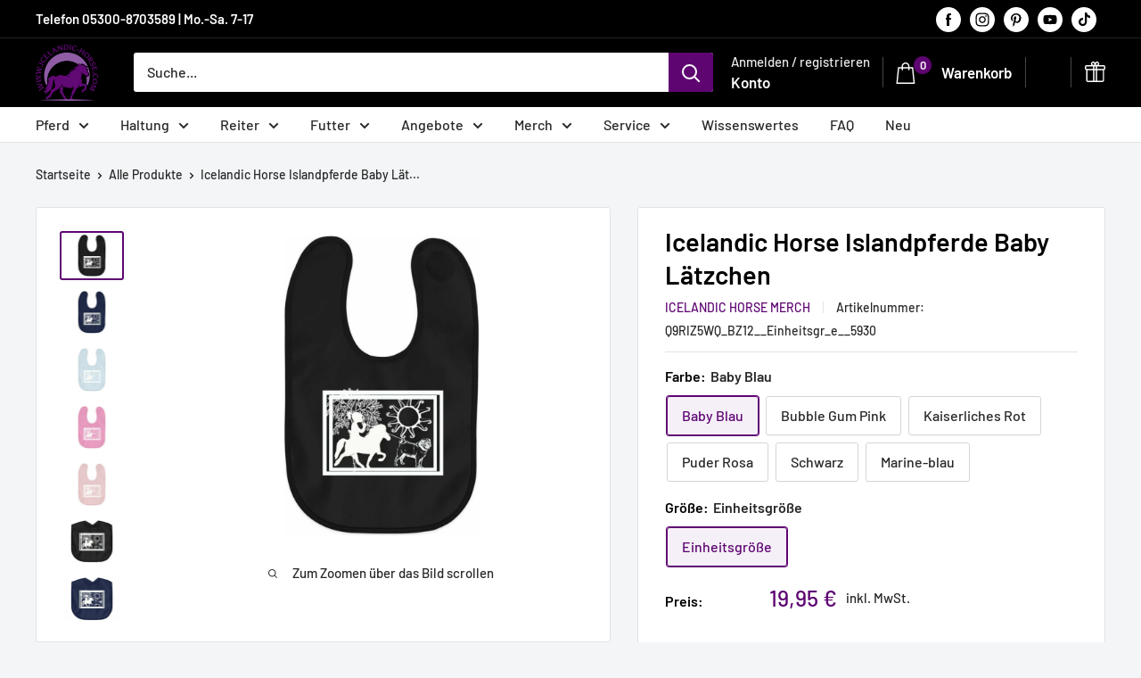

--- FILE ---
content_type: text/html; charset=utf-8
request_url: https://icelandic-horse.com/products/5c39d6757faba-5
body_size: 137228
content:
<!doctype html>

<html class="no-js" lang="de">
  <head>
    
 <!-- Google Tag Manager -->
<script>(function(w,d,s,l,i){w[l]=w[l]||[];w[l].push({'gtm.start':
new Date().getTime(),event:'gtm.js'});var f=d.getElementsByTagName(s)[0],
j=d.createElement(s),dl=l!='dataLayer'?'&l='+l:'';j.async=true;j.src=
'https://www.googletagmanager.com/gtm.js?id='+i+dl;f.parentNode.insertBefore(j,f);
})(window,document,'script','dataLayer','GTM-WR3G8QL');</script>
<!-- End Google Tag Manager -->
    
     <!-- Bing Tag -->
    <meta name="msvalidate.01" content="FC1AF5A2540E888E24751A3F5E535259" /><!-- FB Pixel Opt-Out Start -->
      <script>
        window.onload = function() { 

        if (localStorage.getItem("fboptout")) {
          document.getElementById('fbOptOutContainer').innerHTML = "<span>Das Tracking über das Facebook Pixel auf dieser Website ist deaktiviert. <a href=\"#\" onclick=\"dataLayer.push({'event': 'removefboptout'});\">Hier klicken um das Tracking zu aktivieren</a></span>";
        } 
        else {
        document.getElementById('fbOptOutContainer').innerHTML = "<span>Das Tracking über das Facebook Pixel auf dieser Website ist aktiviert. <a href=\"#\" onclick=\"alert('Sie haben sich erfolgreich von der Erfassung über das Facebook Pixel ausgeschlossen.'); dataLayer.push({'event': 'fboptout'}); \">Hier klicken um das Tracking zu deaktivieren</span>";
        }
          document.getElementById('gaOptOutContainer').innerHTML = "<span>Alternativ zum Browser-Plugin können Sie die Erfassung Ihrer Daten durch Google Analytics verhindern, indem Sie auf folgenden Link klicken. Es wird ein Opt-Out-Cookie gesetzt, der die Erfassung Ihrer Daten bei zukünftigen Besuchen dieser Website verhindert: <a href=\"javascript:gaOptout()\" onclick=\"alert('Sie haben sich erfolgreich von der Erfassung über Google Analytics ausgeschlossen.'); \">Hier klicken um Google Analytics zu deaktivieren</span>";
        }
    </script>
    <!-- FB Pixel Opt-Out End -->    
    
    <!-- GA Opt-Out Start -->
    <script>

    // Verwenden Sie Ihre Tracking-ID, wie oben beschrieben.
    var gaProperty = 'UA-134646578-1';

    // Deaktiviere das Tracking, wenn das Opt-out cookie vorhanden ist.
    var disableStr = 'ga-disable-' + gaProperty;
    if (document.cookie.indexOf(disableStr + '=true') > -1) {
      window[disableStr] = true;
    }

    // Die eigentliche Opt-out Funktion.
    function gaOptout(){
      document.cookie = disableStr + '=true; expires=Thu, 31 Dec 2099 23:59:59 UTC; path=/';
      window[disableStr] = true;
    }
    </script>
    <!-- GA Opt-Out End --> 
        
    <!-- Pinterest Tracking -->
    <meta name="p:domain_verify" content="1c08630abff740f1ad9c2c4b490c7049"/>   
    
    <meta charset="utf-8">
    <meta name="viewport" content="width=device-width, initial-scale=1.0, height=device-height, minimum-scale=1.0, maximum-scale=1.0">
    <meta name="theme-color" content="#5e0572">

    <title>Icelandic Horse: Islandpferd Pony Merch | Herren Basic T-Shirt - Shirtee.de</title><meta name="description" content="Icelandic Horse: Islandpferd Pony Merch | Herren Basic T-Shirt - In vielen Größen vorrätig ✓ Jetzt Herren Basic T-Shirt Icelandic Horse: Islandpferd Pony Merch bei Shirtee online bestellen ✓ schneller Versand! ✓ günstige Preise! ✓"><link rel="canonical" href="https://icelandic-horse.com/products/5c39d6757faba-5"><link rel="shortcut icon" href="//icelandic-horse.com/cdn/shop/files/My_project-1_4_96x96.png?v=1738562396" type="image/png"><link rel="preload" as="style" href="//icelandic-horse.com/cdn/shop/t/118/assets/theme.css?v=4067923375430368971715770240">
    <link rel="preload" as="script" href="//icelandic-horse.com/cdn/shop/t/118/assets/theme.js?v=100826050309035837771709879991">
    <link rel="preconnect" href="https://cdn.shopify.com">
    <link rel="preconnect" href="https://fonts.shopifycdn.com">
    <link rel="dns-prefetch" href="https://productreviews.shopifycdn.com">
    <link rel="dns-prefetch" href="https://ajax.googleapis.com">
    <link rel="dns-prefetch" href="https://maps.googleapis.com">
    <link rel="dns-prefetch" href="https://maps.gstatic.com">
    
    <!-- "snippets/th-bundle-product.liquid" was not rendered, the associated app was uninstalled -->
    <meta property="og:type" content="product">
  <meta property="og:title" content="Icelandic Horse Islandpferde Baby Lätzchen"><meta property="og:image" content="http://icelandic-horse.com/cdn/shop/products/QyQC9Tf83l6LfsNE_9ec74577-6c81-4b6d-9b24-473adb95a153.jpg?v=1744324000">
    <meta property="og:image:secure_url" content="https://icelandic-horse.com/cdn/shop/products/QyQC9Tf83l6LfsNE_9ec74577-6c81-4b6d-9b24-473adb95a153.jpg?v=1744324000">
    <meta property="og:image:width" content="1453">
    <meta property="og:image:height" content="1089"><meta property="product:price:amount" content="19,95">
  <meta property="product:price:currency" content="EUR"><meta property="og:description" content="Icelandic Horse: Islandpferd Pony Merch | Herren Basic T-Shirt - In vielen Größen vorrätig ✓ Jetzt Herren Basic T-Shirt Icelandic Horse: Islandpferd Pony Merch bei Shirtee online bestellen ✓ schneller Versand! ✓ günstige Preise! ✓"><meta property="og:url" content="https://icelandic-horse.com/products/5c39d6757faba-5">
<meta property="og:site_name" content="Icelandic Horse"><meta name="twitter:card" content="summary"><meta name="twitter:title" content="Icelandic Horse Islandpferde Baby Lätzchen">
  <meta name="twitter:description" content="Dieses coole Motiv ist eine tolle Alternative zum alltäglichen Standard. Das Babylätzchen eignet sich außerdem perfekt als Geschenk. Wir bieten Qualitätsware auf höchstem Niveau. Der Hingucker in jeder Krabelgruppe. Nach erfolgter Bestellung wird dein Produkt exklusiv für dich unmittelbar produziert und innerhalb zwei Werktagen versendet. Somit erhält jeder Kunde ein Einzelstück und wir schonen ganz nebenbei noch die Umwelt, da wir nur dann produzieren wenn eine Bestellung des Produktes erfolgt. Produktdetails: * Baby Lätzchen * hochwertige Qualität * 100% Baumwolle  Nach erfolgter Bestellung wird dein Produkt exklusiv für dich produziert!100% Baumwolle">
  <meta name="twitter:image" content="https://icelandic-horse.com/cdn/shop/products/QyQC9Tf83l6LfsNE_9ec74577-6c81-4b6d-9b24-473adb95a153_600x600_crop_center.jpg?v=1744324000">
    <link rel="preload" href="//icelandic-horse.com/cdn/fonts/barlow/barlow_n6.329f582a81f63f125e63c20a5a80ae9477df68e1.woff2" as="font" type="font/woff2" crossorigin><link rel="preload" href="//icelandic-horse.com/cdn/fonts/barlow/barlow_n5.a193a1990790eba0cc5cca569d23799830e90f07.woff2" as="font" type="font/woff2" crossorigin><style>
  @font-face {
  font-family: Barlow;
  font-weight: 600;
  font-style: normal;
  font-display: swap;
  src: url("//icelandic-horse.com/cdn/fonts/barlow/barlow_n6.329f582a81f63f125e63c20a5a80ae9477df68e1.woff2") format("woff2"),
       url("//icelandic-horse.com/cdn/fonts/barlow/barlow_n6.0163402e36247bcb8b02716880d0b39568412e9e.woff") format("woff");
}

  @font-face {
  font-family: Barlow;
  font-weight: 500;
  font-style: normal;
  font-display: swap;
  src: url("//icelandic-horse.com/cdn/fonts/barlow/barlow_n5.a193a1990790eba0cc5cca569d23799830e90f07.woff2") format("woff2"),
       url("//icelandic-horse.com/cdn/fonts/barlow/barlow_n5.ae31c82169b1dc0715609b8cc6a610b917808358.woff") format("woff");
}

@font-face {
  font-family: Barlow;
  font-weight: 600;
  font-style: normal;
  font-display: swap;
  src: url("//icelandic-horse.com/cdn/fonts/barlow/barlow_n6.329f582a81f63f125e63c20a5a80ae9477df68e1.woff2") format("woff2"),
       url("//icelandic-horse.com/cdn/fonts/barlow/barlow_n6.0163402e36247bcb8b02716880d0b39568412e9e.woff") format("woff");
}

@font-face {
  font-family: Barlow;
  font-weight: 600;
  font-style: italic;
  font-display: swap;
  src: url("//icelandic-horse.com/cdn/fonts/barlow/barlow_i6.5a22bd20fb27bad4d7674cc6e666fb9c77d813bb.woff2") format("woff2"),
       url("//icelandic-horse.com/cdn/fonts/barlow/barlow_i6.1c8787fcb59f3add01a87f21b38c7ef797e3b3a1.woff") format("woff");
}


  @font-face {
  font-family: Barlow;
  font-weight: 700;
  font-style: normal;
  font-display: swap;
  src: url("//icelandic-horse.com/cdn/fonts/barlow/barlow_n7.691d1d11f150e857dcbc1c10ef03d825bc378d81.woff2") format("woff2"),
       url("//icelandic-horse.com/cdn/fonts/barlow/barlow_n7.4fdbb1cb7da0e2c2f88492243ffa2b4f91924840.woff") format("woff");
}

  @font-face {
  font-family: Barlow;
  font-weight: 500;
  font-style: italic;
  font-display: swap;
  src: url("//icelandic-horse.com/cdn/fonts/barlow/barlow_i5.714d58286997b65cd479af615cfa9bb0a117a573.woff2") format("woff2"),
       url("//icelandic-horse.com/cdn/fonts/barlow/barlow_i5.0120f77e6447d3b5df4bbec8ad8c2d029d87fb21.woff") format("woff");
}

  @font-face {
  font-family: Barlow;
  font-weight: 700;
  font-style: italic;
  font-display: swap;
  src: url("//icelandic-horse.com/cdn/fonts/barlow/barlow_i7.50e19d6cc2ba5146fa437a5a7443c76d5d730103.woff2") format("woff2"),
       url("//icelandic-horse.com/cdn/fonts/barlow/barlow_i7.47e9f98f1b094d912e6fd631cc3fe93d9f40964f.woff") format("woff");
}


  :root {
    --default-text-font-size : 15px;
    --base-text-font-size    : 16px;
    --heading-font-family    : Barlow, sans-serif;
    --heading-font-weight    : 600;
    --heading-font-style     : normal;
    --text-font-family       : Barlow, sans-serif;
    --text-font-weight       : 500;
    --text-font-style        : normal;
    --text-font-bolder-weight: 600;
    --text-link-decoration   : normal;

    --text-color               : #282828;
    --text-color-rgb           : 40, 40, 40;
    --heading-color            : #000000;
    --border-color             : #e1e3e4;
    --border-color-rgb         : 225, 227, 228;
    --form-border-color        : #d4d6d8;
    --accent-color             : #5e0572;
    --accent-color-rgb         : 94, 5, 114;
    --link-color               : #5e0572;
    --link-color-hover         : #220229;
    --background               : #f3f5f6;
    --secondary-background     : #ffffff;
    --secondary-background-rgb : 255, 255, 255;
    --accent-background        : rgba(94, 5, 114, 0.08);

    --input-background: #ffffff;

    --error-color       : #ff0000;
    --error-background  : rgba(255, 0, 0, 0.07);
    --success-color     : #00aa00;
    --success-background: rgba(0, 170, 0, 0.11);

    --primary-button-background      : #5e0572;
    --primary-button-background-rgb  : 94, 5, 114;
    --primary-button-text-color      : #ffffff;
    --secondary-button-background    : #000000;
    --secondary-button-background-rgb: 0, 0, 0;
    --secondary-button-text-color    : #ffffff;

    --header-background      : #000000;
    --header-text-color      : #ffffff;
    --header-light-text-color: #e9e9e9;
    --header-border-color    : rgba(233, 233, 233, 0.3);
    --header-accent-color    : #5e0572;

    --footer-background-color:    #222222;
    --footer-heading-text-color:  #ffffff;
    --footer-body-text-color:     #ececec;
    --footer-body-text-color-rgb: 236, 236, 236;
    --footer-accent-color:        #5e0572;
    --footer-accent-color-rgb:    94, 5, 114;
    --footer-border:              none;
    
    --flickity-arrow-color: #abb1b4;--product-on-sale-accent           : #ee0000;
    --product-on-sale-accent-rgb       : 238, 0, 0;
    --product-on-sale-color            : #ffffff;
    --product-in-stock-color           : #008a00;
    --product-low-stock-color          : #ee0000;
    --product-sold-out-color           : #8a9297;
    --product-custom-label-1-background: #008a00;
    --product-custom-label-1-color     : #ffffff;
    --product-custom-label-2-background: #00a500;
    --product-custom-label-2-color     : #ffffff;
    --product-review-star-color        : #ffbd00;

    --mobile-container-gutter : 20px;
    --desktop-container-gutter: 40px;

    /* Shopify related variables */
    --payment-terms-background-color: #f3f5f6;
  }

/* Branding on the banner */
a#CybotCookiebotDialogPoweredbyCybot,
div#CybotCookiebotDialogPoweredByText {
  display: none;
}

/* Branding on the Privacy trigger */
#CookiebotWidget .CookiebotWidget-body .CookiebotWidget-main-logo {
    display: none;
}
  
</style>

<script>
  // IE11 does not have support for CSS variables, so we have to polyfill them
  if (!(((window || {}).CSS || {}).supports && window.CSS.supports('(--a: 0)'))) {
    const script = document.createElement('script');
    script.type = 'text/javascript';
    script.src = 'https://cdn.jsdelivr.net/npm/css-vars-ponyfill@2';
    script.onload = function() {
      cssVars({});
    };

    document.getElementsByTagName('head')[0].appendChild(script);
  }
</script>

<!-- OutlinkStickyBtn CODE Start --><!-- OutlinkStickyBtn END -->
    <script>window.performance && window.performance.mark && window.performance.mark('shopify.content_for_header.start');</script><meta name="google-site-verification" content="BYei3FvJEquUv7diPUh1cV_WOPJR_yrYh-UwtkopypY">
<meta id="shopify-digital-wallet" name="shopify-digital-wallet" content="/5529206884/digital_wallets/dialog">
<meta name="shopify-checkout-api-token" content="26bbd69405bdb29faade3583993c0fd9">
<meta id="in-context-paypal-metadata" data-shop-id="5529206884" data-venmo-supported="false" data-environment="production" data-locale="de_DE" data-paypal-v4="true" data-currency="EUR">
<link rel="alternate" hreflang="x-default" href="https://icelandic-horse.com/products/5c39d6757faba-5">
<link rel="alternate" hreflang="de" href="https://icelandic-horse.com/products/5c39d6757faba-5">
<link rel="alternate" hreflang="en" href="https://icelandic-horse.com/en/products/5c39d6757faba-5">
<link rel="alternate" hreflang="de-CH" href="https://icelandic-horse.ch/products/5c39d6757faba-5">
<link rel="alternate" hreflang="fr-CH" href="https://icelandic-horse.ch/fr/products/5c39d6757faba-5">
<link rel="alternate" hreflang="en-CH" href="https://icelandic-horse.ch/en/products/5c39d6757faba-5">
<link rel="alternate" hreflang="de-LI" href="https://icelandic-horse.ch/products/5c39d6757faba-5">
<link rel="alternate" hreflang="fr-LI" href="https://icelandic-horse.ch/fr/products/5c39d6757faba-5">
<link rel="alternate" hreflang="en-LI" href="https://icelandic-horse.ch/en/products/5c39d6757faba-5">
<link rel="alternate" hreflang="en-BG" href="https://icelandic-horse.com/en-eu/products/5c39d6757faba-5">
<link rel="alternate" hreflang="de-BG" href="https://icelandic-horse.com/de-eu/products/5c39d6757faba-5">
<link rel="alternate" hreflang="en-EE" href="https://icelandic-horse.com/en-eu/products/5c39d6757faba-5">
<link rel="alternate" hreflang="de-EE" href="https://icelandic-horse.com/de-eu/products/5c39d6757faba-5">
<link rel="alternate" hreflang="en-ES" href="https://icelandic-horse.com/en-eu/products/5c39d6757faba-5">
<link rel="alternate" hreflang="de-ES" href="https://icelandic-horse.com/de-eu/products/5c39d6757faba-5">
<link rel="alternate" hreflang="en-FI" href="https://icelandic-horse.com/en-eu/products/5c39d6757faba-5">
<link rel="alternate" hreflang="de-FI" href="https://icelandic-horse.com/de-eu/products/5c39d6757faba-5">
<link rel="alternate" hreflang="en-GG" href="https://icelandic-horse.com/en-eu/products/5c39d6757faba-5">
<link rel="alternate" hreflang="de-GG" href="https://icelandic-horse.com/de-eu/products/5c39d6757faba-5">
<link rel="alternate" hreflang="en-GI" href="https://icelandic-horse.com/en-eu/products/5c39d6757faba-5">
<link rel="alternate" hreflang="de-GI" href="https://icelandic-horse.com/de-eu/products/5c39d6757faba-5">
<link rel="alternate" hreflang="en-GR" href="https://icelandic-horse.com/en-eu/products/5c39d6757faba-5">
<link rel="alternate" hreflang="de-GR" href="https://icelandic-horse.com/de-eu/products/5c39d6757faba-5">
<link rel="alternate" hreflang="en-HR" href="https://icelandic-horse.com/en-eu/products/5c39d6757faba-5">
<link rel="alternate" hreflang="de-HR" href="https://icelandic-horse.com/de-eu/products/5c39d6757faba-5">
<link rel="alternate" hreflang="en-IE" href="https://icelandic-horse.com/en-eu/products/5c39d6757faba-5">
<link rel="alternate" hreflang="de-IE" href="https://icelandic-horse.com/de-eu/products/5c39d6757faba-5">
<link rel="alternate" hreflang="en-IM" href="https://icelandic-horse.com/en-eu/products/5c39d6757faba-5">
<link rel="alternate" hreflang="de-IM" href="https://icelandic-horse.com/de-eu/products/5c39d6757faba-5">
<link rel="alternate" hreflang="en-IT" href="https://icelandic-horse.com/en-eu/products/5c39d6757faba-5">
<link rel="alternate" hreflang="de-IT" href="https://icelandic-horse.com/de-eu/products/5c39d6757faba-5">
<link rel="alternate" hreflang="en-JE" href="https://icelandic-horse.com/en-eu/products/5c39d6757faba-5">
<link rel="alternate" hreflang="de-JE" href="https://icelandic-horse.com/de-eu/products/5c39d6757faba-5">
<link rel="alternate" hreflang="en-LT" href="https://icelandic-horse.com/en-eu/products/5c39d6757faba-5">
<link rel="alternate" hreflang="de-LT" href="https://icelandic-horse.com/de-eu/products/5c39d6757faba-5">
<link rel="alternate" hreflang="en-LU" href="https://icelandic-horse.com/en-eu/products/5c39d6757faba-5">
<link rel="alternate" hreflang="de-LU" href="https://icelandic-horse.com/de-eu/products/5c39d6757faba-5">
<link rel="alternate" hreflang="en-LV" href="https://icelandic-horse.com/en-eu/products/5c39d6757faba-5">
<link rel="alternate" hreflang="de-LV" href="https://icelandic-horse.com/de-eu/products/5c39d6757faba-5">
<link rel="alternate" hreflang="en-MC" href="https://icelandic-horse.com/en-eu/products/5c39d6757faba-5">
<link rel="alternate" hreflang="de-MC" href="https://icelandic-horse.com/de-eu/products/5c39d6757faba-5">
<link rel="alternate" hreflang="en-ME" href="https://icelandic-horse.com/en-eu/products/5c39d6757faba-5">
<link rel="alternate" hreflang="de-ME" href="https://icelandic-horse.com/de-eu/products/5c39d6757faba-5">
<link rel="alternate" hreflang="en-MT" href="https://icelandic-horse.com/en-eu/products/5c39d6757faba-5">
<link rel="alternate" hreflang="de-MT" href="https://icelandic-horse.com/de-eu/products/5c39d6757faba-5">
<link rel="alternate" hreflang="en-PT" href="https://icelandic-horse.com/en-eu/products/5c39d6757faba-5">
<link rel="alternate" hreflang="de-PT" href="https://icelandic-horse.com/de-eu/products/5c39d6757faba-5">
<link rel="alternate" hreflang="en-RS" href="https://icelandic-horse.com/en-eu/products/5c39d6757faba-5">
<link rel="alternate" hreflang="de-RS" href="https://icelandic-horse.com/de-eu/products/5c39d6757faba-5">
<link rel="alternate" hreflang="en-SI" href="https://icelandic-horse.com/en-eu/products/5c39d6757faba-5">
<link rel="alternate" hreflang="de-SI" href="https://icelandic-horse.com/de-eu/products/5c39d6757faba-5">
<link rel="alternate" hreflang="en-SJ" href="https://icelandic-horse.com/en-eu/products/5c39d6757faba-5">
<link rel="alternate" hreflang="de-SJ" href="https://icelandic-horse.com/de-eu/products/5c39d6757faba-5">
<link rel="alternate" hreflang="en-SK" href="https://icelandic-horse.com/en-eu/products/5c39d6757faba-5">
<link rel="alternate" hreflang="de-SK" href="https://icelandic-horse.com/de-eu/products/5c39d6757faba-5">
<link rel="alternate" hreflang="en-SM" href="https://icelandic-horse.com/en-eu/products/5c39d6757faba-5">
<link rel="alternate" hreflang="de-SM" href="https://icelandic-horse.com/de-eu/products/5c39d6757faba-5">
<link rel="alternate" hreflang="en-VA" href="https://icelandic-horse.com/en-eu/products/5c39d6757faba-5">
<link rel="alternate" hreflang="de-VA" href="https://icelandic-horse.com/de-eu/products/5c39d6757faba-5">
<link rel="alternate" hreflang="fr-FR" href="https://icelandic-horse.com/fr-fr/products/5c39d6757faba-5">
<link rel="alternate" hreflang="en-FR" href="https://icelandic-horse.com/en-fr/products/5c39d6757faba-5">
<link rel="alternate" hreflang="de-FR" href="https://icelandic-horse.com/de-fr/products/5c39d6757faba-5">
<link rel="alternate" type="application/json+oembed" href="https://icelandic-horse.com/products/5c39d6757faba-5.oembed">
<script async="async" src="/checkouts/internal/preloads.js?locale=de-DE"></script>
<link rel="preconnect" href="https://shop.app" crossorigin="anonymous">
<script async="async" src="https://shop.app/checkouts/internal/preloads.js?locale=de-DE&shop_id=5529206884" crossorigin="anonymous"></script>
<script id="apple-pay-shop-capabilities" type="application/json">{"shopId":5529206884,"countryCode":"DE","currencyCode":"EUR","merchantCapabilities":["supports3DS"],"merchantId":"gid:\/\/shopify\/Shop\/5529206884","merchantName":"Icelandic Horse","requiredBillingContactFields":["postalAddress","email"],"requiredShippingContactFields":["postalAddress","email"],"shippingType":"shipping","supportedNetworks":["visa","masterCard","amex"],"total":{"type":"pending","label":"Icelandic Horse","amount":"1.00"},"shopifyPaymentsEnabled":true,"supportsSubscriptions":true}</script>
<script id="shopify-features" type="application/json">{"accessToken":"26bbd69405bdb29faade3583993c0fd9","betas":["rich-media-storefront-analytics"],"domain":"icelandic-horse.com","predictiveSearch":true,"shopId":5529206884,"locale":"de"}</script>
<script>var Shopify = Shopify || {};
Shopify.shop = "icelandic-horse.myshopify.com";
Shopify.locale = "de";
Shopify.currency = {"active":"EUR","rate":"1.0"};
Shopify.country = "DE";
Shopify.theme = {"name":"Latest Warehouse 5.1.0+eigene Anpassung","id":148611531019,"schema_name":"Warehouse","schema_version":"5.1.0","theme_store_id":871,"role":"main"};
Shopify.theme.handle = "null";
Shopify.theme.style = {"id":null,"handle":null};
Shopify.cdnHost = "icelandic-horse.com/cdn";
Shopify.routes = Shopify.routes || {};
Shopify.routes.root = "/";</script>
<script type="module">!function(o){(o.Shopify=o.Shopify||{}).modules=!0}(window);</script>
<script>!function(o){function n(){var o=[];function n(){o.push(Array.prototype.slice.apply(arguments))}return n.q=o,n}var t=o.Shopify=o.Shopify||{};t.loadFeatures=n(),t.autoloadFeatures=n()}(window);</script>
<script>
  window.ShopifyPay = window.ShopifyPay || {};
  window.ShopifyPay.apiHost = "shop.app\/pay";
  window.ShopifyPay.redirectState = null;
</script>
<script id="shop-js-analytics" type="application/json">{"pageType":"product"}</script>
<script defer="defer" async type="module" src="//icelandic-horse.com/cdn/shopifycloud/shop-js/modules/v2/client.init-shop-cart-sync_HUjMWWU5.de.esm.js"></script>
<script defer="defer" async type="module" src="//icelandic-horse.com/cdn/shopifycloud/shop-js/modules/v2/chunk.common_QpfDqRK1.esm.js"></script>
<script type="module">
  await import("//icelandic-horse.com/cdn/shopifycloud/shop-js/modules/v2/client.init-shop-cart-sync_HUjMWWU5.de.esm.js");
await import("//icelandic-horse.com/cdn/shopifycloud/shop-js/modules/v2/chunk.common_QpfDqRK1.esm.js");

  window.Shopify.SignInWithShop?.initShopCartSync?.({"fedCMEnabled":true,"windoidEnabled":true});

</script>
<script>
  window.Shopify = window.Shopify || {};
  if (!window.Shopify.featureAssets) window.Shopify.featureAssets = {};
  window.Shopify.featureAssets['shop-js'] = {"shop-cart-sync":["modules/v2/client.shop-cart-sync_ByUgVWtJ.de.esm.js","modules/v2/chunk.common_QpfDqRK1.esm.js"],"init-fed-cm":["modules/v2/client.init-fed-cm_CVqhkk-1.de.esm.js","modules/v2/chunk.common_QpfDqRK1.esm.js"],"shop-button":["modules/v2/client.shop-button_B0pFlqys.de.esm.js","modules/v2/chunk.common_QpfDqRK1.esm.js"],"shop-cash-offers":["modules/v2/client.shop-cash-offers_CaaeZ5wd.de.esm.js","modules/v2/chunk.common_QpfDqRK1.esm.js","modules/v2/chunk.modal_CS8dP9kO.esm.js"],"init-windoid":["modules/v2/client.init-windoid_B-gyVqfY.de.esm.js","modules/v2/chunk.common_QpfDqRK1.esm.js"],"shop-toast-manager":["modules/v2/client.shop-toast-manager_DgTeluS3.de.esm.js","modules/v2/chunk.common_QpfDqRK1.esm.js"],"init-shop-email-lookup-coordinator":["modules/v2/client.init-shop-email-lookup-coordinator_C5I212n4.de.esm.js","modules/v2/chunk.common_QpfDqRK1.esm.js"],"init-shop-cart-sync":["modules/v2/client.init-shop-cart-sync_HUjMWWU5.de.esm.js","modules/v2/chunk.common_QpfDqRK1.esm.js"],"avatar":["modules/v2/client.avatar_BTnouDA3.de.esm.js"],"pay-button":["modules/v2/client.pay-button_CJaF-UDc.de.esm.js","modules/v2/chunk.common_QpfDqRK1.esm.js"],"init-customer-accounts":["modules/v2/client.init-customer-accounts_BI_wUvuR.de.esm.js","modules/v2/client.shop-login-button_DTPR4l75.de.esm.js","modules/v2/chunk.common_QpfDqRK1.esm.js","modules/v2/chunk.modal_CS8dP9kO.esm.js"],"init-shop-for-new-customer-accounts":["modules/v2/client.init-shop-for-new-customer-accounts_C4qR5Wl-.de.esm.js","modules/v2/client.shop-login-button_DTPR4l75.de.esm.js","modules/v2/chunk.common_QpfDqRK1.esm.js","modules/v2/chunk.modal_CS8dP9kO.esm.js"],"shop-login-button":["modules/v2/client.shop-login-button_DTPR4l75.de.esm.js","modules/v2/chunk.common_QpfDqRK1.esm.js","modules/v2/chunk.modal_CS8dP9kO.esm.js"],"init-customer-accounts-sign-up":["modules/v2/client.init-customer-accounts-sign-up_SG5gYFpP.de.esm.js","modules/v2/client.shop-login-button_DTPR4l75.de.esm.js","modules/v2/chunk.common_QpfDqRK1.esm.js","modules/v2/chunk.modal_CS8dP9kO.esm.js"],"shop-follow-button":["modules/v2/client.shop-follow-button_CmMsyvrH.de.esm.js","modules/v2/chunk.common_QpfDqRK1.esm.js","modules/v2/chunk.modal_CS8dP9kO.esm.js"],"checkout-modal":["modules/v2/client.checkout-modal_tfCxQqrq.de.esm.js","modules/v2/chunk.common_QpfDqRK1.esm.js","modules/v2/chunk.modal_CS8dP9kO.esm.js"],"lead-capture":["modules/v2/client.lead-capture_Ccz5Zm6k.de.esm.js","modules/v2/chunk.common_QpfDqRK1.esm.js","modules/v2/chunk.modal_CS8dP9kO.esm.js"],"shop-login":["modules/v2/client.shop-login_BfivnucW.de.esm.js","modules/v2/chunk.common_QpfDqRK1.esm.js","modules/v2/chunk.modal_CS8dP9kO.esm.js"],"payment-terms":["modules/v2/client.payment-terms_D2Mn0eFV.de.esm.js","modules/v2/chunk.common_QpfDqRK1.esm.js","modules/v2/chunk.modal_CS8dP9kO.esm.js"]};
</script>
<script>(function() {
  var isLoaded = false;
  function asyncLoad() {
    if (isLoaded) return;
    isLoaded = true;
    var urls = ["https:\/\/static.rechargecdn.com\/assets\/js\/widget.min.js?shop=icelandic-horse.myshopify.com","\/\/cdn.shopify.com\/proxy\/e55270fa72a0acdab9c0d22976b988bfc8568aa7834bd851c4756bd5a7cc0c5e\/static.cdn.printful.com\/static\/js\/external\/shopify-product-customizer.js?v=0.28\u0026shop=icelandic-horse.myshopify.com\u0026sp-cache-control=cHVibGljLCBtYXgtYWdlPTkwMA","https:\/\/loox.io\/widget\/7F3PjDqrPz\/loox.1709656140692.js?shop=icelandic-horse.myshopify.com","https:\/\/cdn.nfcube.com\/instafeed-11e797e331a6b6faaa037adb6315391f.js?shop=icelandic-horse.myshopify.com"];
    for (var i = 0; i < urls.length; i++) {
      var s = document.createElement('script');
      s.type = 'text/javascript';
      s.async = true;
      s.src = urls[i];
      var x = document.getElementsByTagName('script')[0];
      x.parentNode.insertBefore(s, x);
    }
  };
  if(window.attachEvent) {
    window.attachEvent('onload', asyncLoad);
  } else {
    window.addEventListener('load', asyncLoad, false);
  }
})();</script>
<script id="__st">var __st={"a":5529206884,"offset":3600,"reqid":"0344d0e6-e967-4480-88c2-09cfa32688dc-1768637396","pageurl":"icelandic-horse.com\/products\/5c39d6757faba-5","u":"0dcc4939aa9c","p":"product","rtyp":"product","rid":2438727368804};</script>
<script>window.ShopifyPaypalV4VisibilityTracking = true;</script>
<script id="captcha-bootstrap">!function(){'use strict';const t='contact',e='account',n='new_comment',o=[[t,t],['blogs',n],['comments',n],[t,'customer']],c=[[e,'customer_login'],[e,'guest_login'],[e,'recover_customer_password'],[e,'create_customer']],r=t=>t.map((([t,e])=>`form[action*='/${t}']:not([data-nocaptcha='true']) input[name='form_type'][value='${e}']`)).join(','),a=t=>()=>t?[...document.querySelectorAll(t)].map((t=>t.form)):[];function s(){const t=[...o],e=r(t);return a(e)}const i='password',u='form_key',d=['recaptcha-v3-token','g-recaptcha-response','h-captcha-response',i],f=()=>{try{return window.sessionStorage}catch{return}},m='__shopify_v',_=t=>t.elements[u];function p(t,e,n=!1){try{const o=window.sessionStorage,c=JSON.parse(o.getItem(e)),{data:r}=function(t){const{data:e,action:n}=t;return t[m]||n?{data:e,action:n}:{data:t,action:n}}(c);for(const[e,n]of Object.entries(r))t.elements[e]&&(t.elements[e].value=n);n&&o.removeItem(e)}catch(o){console.error('form repopulation failed',{error:o})}}const l='form_type',E='cptcha';function T(t){t.dataset[E]=!0}const w=window,h=w.document,L='Shopify',v='ce_forms',y='captcha';let A=!1;((t,e)=>{const n=(g='f06e6c50-85a8-45c8-87d0-21a2b65856fe',I='https://cdn.shopify.com/shopifycloud/storefront-forms-hcaptcha/ce_storefront_forms_captcha_hcaptcha.v1.5.2.iife.js',D={infoText:'Durch hCaptcha geschützt',privacyText:'Datenschutz',termsText:'Allgemeine Geschäftsbedingungen'},(t,e,n)=>{const o=w[L][v],c=o.bindForm;if(c)return c(t,g,e,D).then(n);var r;o.q.push([[t,g,e,D],n]),r=I,A||(h.body.append(Object.assign(h.createElement('script'),{id:'captcha-provider',async:!0,src:r})),A=!0)});var g,I,D;w[L]=w[L]||{},w[L][v]=w[L][v]||{},w[L][v].q=[],w[L][y]=w[L][y]||{},w[L][y].protect=function(t,e){n(t,void 0,e),T(t)},Object.freeze(w[L][y]),function(t,e,n,w,h,L){const[v,y,A,g]=function(t,e,n){const i=e?o:[],u=t?c:[],d=[...i,...u],f=r(d),m=r(i),_=r(d.filter((([t,e])=>n.includes(e))));return[a(f),a(m),a(_),s()]}(w,h,L),I=t=>{const e=t.target;return e instanceof HTMLFormElement?e:e&&e.form},D=t=>v().includes(t);t.addEventListener('submit',(t=>{const e=I(t);if(!e)return;const n=D(e)&&!e.dataset.hcaptchaBound&&!e.dataset.recaptchaBound,o=_(e),c=g().includes(e)&&(!o||!o.value);(n||c)&&t.preventDefault(),c&&!n&&(function(t){try{if(!f())return;!function(t){const e=f();if(!e)return;const n=_(t);if(!n)return;const o=n.value;o&&e.removeItem(o)}(t);const e=Array.from(Array(32),(()=>Math.random().toString(36)[2])).join('');!function(t,e){_(t)||t.append(Object.assign(document.createElement('input'),{type:'hidden',name:u})),t.elements[u].value=e}(t,e),function(t,e){const n=f();if(!n)return;const o=[...t.querySelectorAll(`input[type='${i}']`)].map((({name:t})=>t)),c=[...d,...o],r={};for(const[a,s]of new FormData(t).entries())c.includes(a)||(r[a]=s);n.setItem(e,JSON.stringify({[m]:1,action:t.action,data:r}))}(t,e)}catch(e){console.error('failed to persist form',e)}}(e),e.submit())}));const S=(t,e)=>{t&&!t.dataset[E]&&(n(t,e.some((e=>e===t))),T(t))};for(const o of['focusin','change'])t.addEventListener(o,(t=>{const e=I(t);D(e)&&S(e,y())}));const B=e.get('form_key'),M=e.get(l),P=B&&M;t.addEventListener('DOMContentLoaded',(()=>{const t=y();if(P)for(const e of t)e.elements[l].value===M&&p(e,B);[...new Set([...A(),...v().filter((t=>'true'===t.dataset.shopifyCaptcha))])].forEach((e=>S(e,t)))}))}(h,new URLSearchParams(w.location.search),n,t,e,['guest_login'])})(!0,!0)}();</script>
<script integrity="sha256-4kQ18oKyAcykRKYeNunJcIwy7WH5gtpwJnB7kiuLZ1E=" data-source-attribution="shopify.loadfeatures" defer="defer" src="//icelandic-horse.com/cdn/shopifycloud/storefront/assets/storefront/load_feature-a0a9edcb.js" crossorigin="anonymous"></script>
<script crossorigin="anonymous" defer="defer" src="//icelandic-horse.com/cdn/shopifycloud/storefront/assets/shopify_pay/storefront-65b4c6d7.js?v=20250812"></script>
<script data-source-attribution="shopify.dynamic_checkout.dynamic.init">var Shopify=Shopify||{};Shopify.PaymentButton=Shopify.PaymentButton||{isStorefrontPortableWallets:!0,init:function(){window.Shopify.PaymentButton.init=function(){};var t=document.createElement("script");t.src="https://icelandic-horse.com/cdn/shopifycloud/portable-wallets/latest/portable-wallets.de.js",t.type="module",document.head.appendChild(t)}};
</script>
<script data-source-attribution="shopify.dynamic_checkout.buyer_consent">
  function portableWalletsHideBuyerConsent(e){var t=document.getElementById("shopify-buyer-consent"),n=document.getElementById("shopify-subscription-policy-button");t&&n&&(t.classList.add("hidden"),t.setAttribute("aria-hidden","true"),n.removeEventListener("click",e))}function portableWalletsShowBuyerConsent(e){var t=document.getElementById("shopify-buyer-consent"),n=document.getElementById("shopify-subscription-policy-button");t&&n&&(t.classList.remove("hidden"),t.removeAttribute("aria-hidden"),n.addEventListener("click",e))}window.Shopify?.PaymentButton&&(window.Shopify.PaymentButton.hideBuyerConsent=portableWalletsHideBuyerConsent,window.Shopify.PaymentButton.showBuyerConsent=portableWalletsShowBuyerConsent);
</script>
<script data-source-attribution="shopify.dynamic_checkout.cart.bootstrap">document.addEventListener("DOMContentLoaded",(function(){function t(){return document.querySelector("shopify-accelerated-checkout-cart, shopify-accelerated-checkout")}if(t())Shopify.PaymentButton.init();else{new MutationObserver((function(e,n){t()&&(Shopify.PaymentButton.init(),n.disconnect())})).observe(document.body,{childList:!0,subtree:!0})}}));
</script>
<link id="shopify-accelerated-checkout-styles" rel="stylesheet" media="screen" href="https://icelandic-horse.com/cdn/shopifycloud/portable-wallets/latest/accelerated-checkout-backwards-compat.css" crossorigin="anonymous">
<style id="shopify-accelerated-checkout-cart">
        #shopify-buyer-consent {
  margin-top: 1em;
  display: inline-block;
  width: 100%;
}

#shopify-buyer-consent.hidden {
  display: none;
}

#shopify-subscription-policy-button {
  background: none;
  border: none;
  padding: 0;
  text-decoration: underline;
  font-size: inherit;
  cursor: pointer;
}

#shopify-subscription-policy-button::before {
  box-shadow: none;
}

      </style>

<script>window.performance && window.performance.mark && window.performance.mark('shopify.content_for_header.end');</script>

    <link rel="stylesheet" href="//icelandic-horse.com/cdn/shop/t/118/assets/theme.css?v=4067923375430368971715770240">


  <script type="application/ld+json">
  {
    "@context": "https://schema.org",
    "@type": "Product",
    "@id": "https://icelandic-horse.com/products/5c39d6757faba-5#product",
    "productID": 2438727368804,
    "offers": [{
          "@type": "Offer",
          "name": "Baby Blau \/ Einheitsgröße",
          "availability":"https://schema.org/InStock",
          "price": 19.95,
          "priceCurrency": "EUR",
          "priceValidUntil": "2026-01-27","sku": "Q9RIZ5WQ_BZ12__Einheitsgr_e__5930","itemCondition": "https://schema.org/NewCondition","shippingDetails": [
            {
              "@type": "OfferShippingDetails",
              "shippingDestination": {
                "@type": "DefinedRegion",
                "addressCountry": "DE"
              },
              "shippingRate": {
                "@type": "MonetaryAmount",
                "value": 4.95,
                "currency": "EUR"
              },
              "freeShippingThreshold": {
                "@type": "MonetaryAmount",
                "value": 199.0,
                "currency": "EUR"
              },
              "deliveryTime": {
                "@type": "ShippingDeliveryTime",
                "handlingTime": {
                  "@type": "QuantitativeValue",
                  "minValue": 1,
                  "maxValue": 3,
                  "unitCode": "DAY"
                },
                "transitTime": {
                  "@type": "QuantitativeValue",
                  "minValue": 1,
                  "maxValue": 3,
                  "unitCode": "DAY"
                }
              }
            },
            {
              "@type": "OfferShippingDetails",
              "shippingDestination": {
                "@type": "DefinedRegion",
                "addressCountry": "AT"
              },
              "shippingRate": {
                "@type": "MonetaryAmount",
                "value": 9.9,
                "currency": "EUR"
              },
              "freeShippingThreshold": {
                "@type": "MonetaryAmount",
                "value": 199.0,
                "currency": "EUR"
              },
              "deliveryTime": {
                "@type": "ShippingDeliveryTime",
                "handlingTime": {
                  "@type": "QuantitativeValue",
                  "minValue": 1,
                  "maxValue": 3,
                  "unitCode": "DAY"
                },
                "transitTime": {
                  "@type": "QuantitativeValue",
                  "minValue": 1,
                  "maxValue": 3,
                  "unitCode": "DAY"
                }
              }
            },
            {
              "@type": "OfferShippingDetails",
              "shippingDestination": {
                "@type": "DefinedRegion",
                "addressCountry": "EU"
              },
              "shippingRate": {
                "@type": "MonetaryAmount",
                "value": 9.9,
                "currency": "EUR"
              },
              "freeShippingThreshold": {
                "@type": "MonetaryAmount",
                "value": 199.0,
                "currency": "EUR"
              },
              "deliveryTime": {
                "@type": "ShippingDeliveryTime",
                "handlingTime": {
                  "@type": "QuantitativeValue",
                  "minValue": 1,
                  "maxValue": 3,
                  "unitCode": "DAY"
                },
                "transitTime": {
                  "@type": "QuantitativeValue",
                  "minValue": 1,
                  "maxValue": 3,
                  "unitCode": "DAY"
                }
              }
            },
            {
              "@type": "OfferShippingDetails",
              "shippingDestination": {
                "@type": "DefinedRegion",
                "addressCountry": "CH"
              },
              "shippingRate": {
                "@type": "MonetaryAmount",
                "value": 14.9,
                "currency": "EUR"
              },
              "deliveryTime": {
                "@type": "ShippingDeliveryTime",
                "handlingTime": {
                  "@type": "QuantitativeValue",
                  "minValue": 1,
                  "maxValue": 3,
                  "unitCode": "DAY"
                },
                "transitTime": {
                  "@type": "QuantitativeValue",
                  "minValue": 1,
                  "maxValue": 3,
                  "unitCode": "DAY"
                }
              }
            }
          ],
          "hasMerchantReturnPolicy": {
            "@type": "MerchantReturnPolicy",
            "applicableCountry": "DE",
            "returnPolicyCategory": "https://schema.org/MerchantReturnFiniteReturnWindow",
            "merchantReturnDays": 14,
            "returnMethod": "https://schema.org/ReturnByMail",
            "returnFees": "https://schema.org/FreeReturn",
            "merchantReturnLink": "https:\/\/icelandic-horse.com\/pages\/rueckversand"
          },
          "url": "/products/5c39d6757faba-5?variant=21757366141028"
        },
{
          "@type": "Offer",
          "name": "Bubble Gum Pink \/ Einheitsgröße",
          "availability":"https://schema.org/InStock",
          "price": 19.95,
          "priceCurrency": "EUR",
          "priceValidUntil": "2026-01-27","sku": "Q9RIZ5WQ_BZ12__Einheitsgr_e__6814","itemCondition": "https://schema.org/NewCondition","shippingDetails": [
            {
              "@type": "OfferShippingDetails",
              "shippingDestination": {
                "@type": "DefinedRegion",
                "addressCountry": "DE"
              },
              "shippingRate": {
                "@type": "MonetaryAmount",
                "value": 4.95,
                "currency": "EUR"
              },
              "freeShippingThreshold": {
                "@type": "MonetaryAmount",
                "value": 199.0,
                "currency": "EUR"
              },
              "deliveryTime": {
                "@type": "ShippingDeliveryTime",
                "handlingTime": {
                  "@type": "QuantitativeValue",
                  "minValue": 1,
                  "maxValue": 3,
                  "unitCode": "DAY"
                },
                "transitTime": {
                  "@type": "QuantitativeValue",
                  "minValue": 1,
                  "maxValue": 3,
                  "unitCode": "DAY"
                }
              }
            },
            {
              "@type": "OfferShippingDetails",
              "shippingDestination": {
                "@type": "DefinedRegion",
                "addressCountry": "AT"
              },
              "shippingRate": {
                "@type": "MonetaryAmount",
                "value": 9.9,
                "currency": "EUR"
              },
              "freeShippingThreshold": {
                "@type": "MonetaryAmount",
                "value": 199.0,
                "currency": "EUR"
              },
              "deliveryTime": {
                "@type": "ShippingDeliveryTime",
                "handlingTime": {
                  "@type": "QuantitativeValue",
                  "minValue": 1,
                  "maxValue": 3,
                  "unitCode": "DAY"
                },
                "transitTime": {
                  "@type": "QuantitativeValue",
                  "minValue": 1,
                  "maxValue": 3,
                  "unitCode": "DAY"
                }
              }
            },
            {
              "@type": "OfferShippingDetails",
              "shippingDestination": {
                "@type": "DefinedRegion",
                "addressCountry": "EU"
              },
              "shippingRate": {
                "@type": "MonetaryAmount",
                "value": 9.9,
                "currency": "EUR"
              },
              "freeShippingThreshold": {
                "@type": "MonetaryAmount",
                "value": 199.0,
                "currency": "EUR"
              },
              "deliveryTime": {
                "@type": "ShippingDeliveryTime",
                "handlingTime": {
                  "@type": "QuantitativeValue",
                  "minValue": 1,
                  "maxValue": 3,
                  "unitCode": "DAY"
                },
                "transitTime": {
                  "@type": "QuantitativeValue",
                  "minValue": 1,
                  "maxValue": 3,
                  "unitCode": "DAY"
                }
              }
            },
            {
              "@type": "OfferShippingDetails",
              "shippingDestination": {
                "@type": "DefinedRegion",
                "addressCountry": "CH"
              },
              "shippingRate": {
                "@type": "MonetaryAmount",
                "value": 14.9,
                "currency": "EUR"
              },
              "deliveryTime": {
                "@type": "ShippingDeliveryTime",
                "handlingTime": {
                  "@type": "QuantitativeValue",
                  "minValue": 1,
                  "maxValue": 3,
                  "unitCode": "DAY"
                },
                "transitTime": {
                  "@type": "QuantitativeValue",
                  "minValue": 1,
                  "maxValue": 3,
                  "unitCode": "DAY"
                }
              }
            }
          ],
          "hasMerchantReturnPolicy": {
            "@type": "MerchantReturnPolicy",
            "applicableCountry": "DE",
            "returnPolicyCategory": "https://schema.org/MerchantReturnFiniteReturnWindow",
            "merchantReturnDays": 14,
            "returnMethod": "https://schema.org/ReturnByMail",
            "returnFees": "https://schema.org/FreeReturn",
            "merchantReturnLink": "https:\/\/icelandic-horse.com\/pages\/rueckversand"
          },
          "url": "/products/5c39d6757faba-5?variant=21757366239332"
        },
{
          "@type": "Offer",
          "name": "Kaiserliches Rot \/ Einheitsgröße",
          "availability":"https://schema.org/InStock",
          "price": 19.95,
          "priceCurrency": "EUR",
          "priceValidUntil": "2026-01-27","sku": "Q9RIZ5WQ_BZ12__Einheitsgr_e__2561","itemCondition": "https://schema.org/NewCondition","shippingDetails": [
            {
              "@type": "OfferShippingDetails",
              "shippingDestination": {
                "@type": "DefinedRegion",
                "addressCountry": "DE"
              },
              "shippingRate": {
                "@type": "MonetaryAmount",
                "value": 4.95,
                "currency": "EUR"
              },
              "freeShippingThreshold": {
                "@type": "MonetaryAmount",
                "value": 199.0,
                "currency": "EUR"
              },
              "deliveryTime": {
                "@type": "ShippingDeliveryTime",
                "handlingTime": {
                  "@type": "QuantitativeValue",
                  "minValue": 1,
                  "maxValue": 3,
                  "unitCode": "DAY"
                },
                "transitTime": {
                  "@type": "QuantitativeValue",
                  "minValue": 1,
                  "maxValue": 3,
                  "unitCode": "DAY"
                }
              }
            },
            {
              "@type": "OfferShippingDetails",
              "shippingDestination": {
                "@type": "DefinedRegion",
                "addressCountry": "AT"
              },
              "shippingRate": {
                "@type": "MonetaryAmount",
                "value": 9.9,
                "currency": "EUR"
              },
              "freeShippingThreshold": {
                "@type": "MonetaryAmount",
                "value": 199.0,
                "currency": "EUR"
              },
              "deliveryTime": {
                "@type": "ShippingDeliveryTime",
                "handlingTime": {
                  "@type": "QuantitativeValue",
                  "minValue": 1,
                  "maxValue": 3,
                  "unitCode": "DAY"
                },
                "transitTime": {
                  "@type": "QuantitativeValue",
                  "minValue": 1,
                  "maxValue": 3,
                  "unitCode": "DAY"
                }
              }
            },
            {
              "@type": "OfferShippingDetails",
              "shippingDestination": {
                "@type": "DefinedRegion",
                "addressCountry": "EU"
              },
              "shippingRate": {
                "@type": "MonetaryAmount",
                "value": 9.9,
                "currency": "EUR"
              },
              "freeShippingThreshold": {
                "@type": "MonetaryAmount",
                "value": 199.0,
                "currency": "EUR"
              },
              "deliveryTime": {
                "@type": "ShippingDeliveryTime",
                "handlingTime": {
                  "@type": "QuantitativeValue",
                  "minValue": 1,
                  "maxValue": 3,
                  "unitCode": "DAY"
                },
                "transitTime": {
                  "@type": "QuantitativeValue",
                  "minValue": 1,
                  "maxValue": 3,
                  "unitCode": "DAY"
                }
              }
            },
            {
              "@type": "OfferShippingDetails",
              "shippingDestination": {
                "@type": "DefinedRegion",
                "addressCountry": "CH"
              },
              "shippingRate": {
                "@type": "MonetaryAmount",
                "value": 14.9,
                "currency": "EUR"
              },
              "deliveryTime": {
                "@type": "ShippingDeliveryTime",
                "handlingTime": {
                  "@type": "QuantitativeValue",
                  "minValue": 1,
                  "maxValue": 3,
                  "unitCode": "DAY"
                },
                "transitTime": {
                  "@type": "QuantitativeValue",
                  "minValue": 1,
                  "maxValue": 3,
                  "unitCode": "DAY"
                }
              }
            }
          ],
          "hasMerchantReturnPolicy": {
            "@type": "MerchantReturnPolicy",
            "applicableCountry": "DE",
            "returnPolicyCategory": "https://schema.org/MerchantReturnFiniteReturnWindow",
            "merchantReturnDays": 14,
            "returnMethod": "https://schema.org/ReturnByMail",
            "returnFees": "https://schema.org/FreeReturn",
            "merchantReturnLink": "https:\/\/icelandic-horse.com\/pages\/rueckversand"
          },
          "url": "/products/5c39d6757faba-5?variant=21757366468708"
        },
{
          "@type": "Offer",
          "name": "Puder Rosa \/ Einheitsgröße",
          "availability":"https://schema.org/InStock",
          "price": 19.95,
          "priceCurrency": "EUR",
          "priceValidUntil": "2026-01-27","sku": "Q9RIZ5WQ_BZ12__Einheitsgr_e__5949","itemCondition": "https://schema.org/NewCondition","shippingDetails": [
            {
              "@type": "OfferShippingDetails",
              "shippingDestination": {
                "@type": "DefinedRegion",
                "addressCountry": "DE"
              },
              "shippingRate": {
                "@type": "MonetaryAmount",
                "value": 4.95,
                "currency": "EUR"
              },
              "freeShippingThreshold": {
                "@type": "MonetaryAmount",
                "value": 199.0,
                "currency": "EUR"
              },
              "deliveryTime": {
                "@type": "ShippingDeliveryTime",
                "handlingTime": {
                  "@type": "QuantitativeValue",
                  "minValue": 1,
                  "maxValue": 3,
                  "unitCode": "DAY"
                },
                "transitTime": {
                  "@type": "QuantitativeValue",
                  "minValue": 1,
                  "maxValue": 3,
                  "unitCode": "DAY"
                }
              }
            },
            {
              "@type": "OfferShippingDetails",
              "shippingDestination": {
                "@type": "DefinedRegion",
                "addressCountry": "AT"
              },
              "shippingRate": {
                "@type": "MonetaryAmount",
                "value": 9.9,
                "currency": "EUR"
              },
              "freeShippingThreshold": {
                "@type": "MonetaryAmount",
                "value": 199.0,
                "currency": "EUR"
              },
              "deliveryTime": {
                "@type": "ShippingDeliveryTime",
                "handlingTime": {
                  "@type": "QuantitativeValue",
                  "minValue": 1,
                  "maxValue": 3,
                  "unitCode": "DAY"
                },
                "transitTime": {
                  "@type": "QuantitativeValue",
                  "minValue": 1,
                  "maxValue": 3,
                  "unitCode": "DAY"
                }
              }
            },
            {
              "@type": "OfferShippingDetails",
              "shippingDestination": {
                "@type": "DefinedRegion",
                "addressCountry": "EU"
              },
              "shippingRate": {
                "@type": "MonetaryAmount",
                "value": 9.9,
                "currency": "EUR"
              },
              "freeShippingThreshold": {
                "@type": "MonetaryAmount",
                "value": 199.0,
                "currency": "EUR"
              },
              "deliveryTime": {
                "@type": "ShippingDeliveryTime",
                "handlingTime": {
                  "@type": "QuantitativeValue",
                  "minValue": 1,
                  "maxValue": 3,
                  "unitCode": "DAY"
                },
                "transitTime": {
                  "@type": "QuantitativeValue",
                  "minValue": 1,
                  "maxValue": 3,
                  "unitCode": "DAY"
                }
              }
            },
            {
              "@type": "OfferShippingDetails",
              "shippingDestination": {
                "@type": "DefinedRegion",
                "addressCountry": "CH"
              },
              "shippingRate": {
                "@type": "MonetaryAmount",
                "value": 14.9,
                "currency": "EUR"
              },
              "deliveryTime": {
                "@type": "ShippingDeliveryTime",
                "handlingTime": {
                  "@type": "QuantitativeValue",
                  "minValue": 1,
                  "maxValue": 3,
                  "unitCode": "DAY"
                },
                "transitTime": {
                  "@type": "QuantitativeValue",
                  "minValue": 1,
                  "maxValue": 3,
                  "unitCode": "DAY"
                }
              }
            }
          ],
          "hasMerchantReturnPolicy": {
            "@type": "MerchantReturnPolicy",
            "applicableCountry": "DE",
            "returnPolicyCategory": "https://schema.org/MerchantReturnFiniteReturnWindow",
            "merchantReturnDays": 14,
            "returnMethod": "https://schema.org/ReturnByMail",
            "returnFees": "https://schema.org/FreeReturn",
            "merchantReturnLink": "https:\/\/icelandic-horse.com\/pages\/rueckversand"
          },
          "url": "/products/5c39d6757faba-5?variant=21757366567012"
        },
{
          "@type": "Offer",
          "name": "Schwarz \/ Einheitsgröße",
          "availability":"https://schema.org/InStock",
          "price": 19.95,
          "priceCurrency": "EUR",
          "priceValidUntil": "2026-01-27","sku": "Q9RIZ5WQ_BZ12__Einheitsgr_e__16","itemCondition": "https://schema.org/NewCondition","shippingDetails": [
            {
              "@type": "OfferShippingDetails",
              "shippingDestination": {
                "@type": "DefinedRegion",
                "addressCountry": "DE"
              },
              "shippingRate": {
                "@type": "MonetaryAmount",
                "value": 4.95,
                "currency": "EUR"
              },
              "freeShippingThreshold": {
                "@type": "MonetaryAmount",
                "value": 199.0,
                "currency": "EUR"
              },
              "deliveryTime": {
                "@type": "ShippingDeliveryTime",
                "handlingTime": {
                  "@type": "QuantitativeValue",
                  "minValue": 1,
                  "maxValue": 3,
                  "unitCode": "DAY"
                },
                "transitTime": {
                  "@type": "QuantitativeValue",
                  "minValue": 1,
                  "maxValue": 3,
                  "unitCode": "DAY"
                }
              }
            },
            {
              "@type": "OfferShippingDetails",
              "shippingDestination": {
                "@type": "DefinedRegion",
                "addressCountry": "AT"
              },
              "shippingRate": {
                "@type": "MonetaryAmount",
                "value": 9.9,
                "currency": "EUR"
              },
              "freeShippingThreshold": {
                "@type": "MonetaryAmount",
                "value": 199.0,
                "currency": "EUR"
              },
              "deliveryTime": {
                "@type": "ShippingDeliveryTime",
                "handlingTime": {
                  "@type": "QuantitativeValue",
                  "minValue": 1,
                  "maxValue": 3,
                  "unitCode": "DAY"
                },
                "transitTime": {
                  "@type": "QuantitativeValue",
                  "minValue": 1,
                  "maxValue": 3,
                  "unitCode": "DAY"
                }
              }
            },
            {
              "@type": "OfferShippingDetails",
              "shippingDestination": {
                "@type": "DefinedRegion",
                "addressCountry": "EU"
              },
              "shippingRate": {
                "@type": "MonetaryAmount",
                "value": 9.9,
                "currency": "EUR"
              },
              "freeShippingThreshold": {
                "@type": "MonetaryAmount",
                "value": 199.0,
                "currency": "EUR"
              },
              "deliveryTime": {
                "@type": "ShippingDeliveryTime",
                "handlingTime": {
                  "@type": "QuantitativeValue",
                  "minValue": 1,
                  "maxValue": 3,
                  "unitCode": "DAY"
                },
                "transitTime": {
                  "@type": "QuantitativeValue",
                  "minValue": 1,
                  "maxValue": 3,
                  "unitCode": "DAY"
                }
              }
            },
            {
              "@type": "OfferShippingDetails",
              "shippingDestination": {
                "@type": "DefinedRegion",
                "addressCountry": "CH"
              },
              "shippingRate": {
                "@type": "MonetaryAmount",
                "value": 14.9,
                "currency": "EUR"
              },
              "deliveryTime": {
                "@type": "ShippingDeliveryTime",
                "handlingTime": {
                  "@type": "QuantitativeValue",
                  "minValue": 1,
                  "maxValue": 3,
                  "unitCode": "DAY"
                },
                "transitTime": {
                  "@type": "QuantitativeValue",
                  "minValue": 1,
                  "maxValue": 3,
                  "unitCode": "DAY"
                }
              }
            }
          ],
          "hasMerchantReturnPolicy": {
            "@type": "MerchantReturnPolicy",
            "applicableCountry": "DE",
            "returnPolicyCategory": "https://schema.org/MerchantReturnFiniteReturnWindow",
            "merchantReturnDays": 14,
            "returnMethod": "https://schema.org/ReturnByMail",
            "returnFees": "https://schema.org/FreeReturn",
            "merchantReturnLink": "https:\/\/icelandic-horse.com\/pages\/rueckversand"
          },
          "url": "/products/5c39d6757faba-5?variant=21757366698084"
        },
{
          "@type": "Offer",
          "name": "Marine-blau \/ Einheitsgröße",
          "availability":"https://schema.org/InStock",
          "price": 19.95,
          "priceCurrency": "EUR",
          "priceValidUntil": "2026-01-27","sku": "Q9RIZ5WQ_BZ12__Einheitsgr_e__1676","itemCondition": "https://schema.org/NewCondition","shippingDetails": [
            {
              "@type": "OfferShippingDetails",
              "shippingDestination": {
                "@type": "DefinedRegion",
                "addressCountry": "DE"
              },
              "shippingRate": {
                "@type": "MonetaryAmount",
                "value": 4.95,
                "currency": "EUR"
              },
              "freeShippingThreshold": {
                "@type": "MonetaryAmount",
                "value": 199.0,
                "currency": "EUR"
              },
              "deliveryTime": {
                "@type": "ShippingDeliveryTime",
                "handlingTime": {
                  "@type": "QuantitativeValue",
                  "minValue": 1,
                  "maxValue": 3,
                  "unitCode": "DAY"
                },
                "transitTime": {
                  "@type": "QuantitativeValue",
                  "minValue": 1,
                  "maxValue": 3,
                  "unitCode": "DAY"
                }
              }
            },
            {
              "@type": "OfferShippingDetails",
              "shippingDestination": {
                "@type": "DefinedRegion",
                "addressCountry": "AT"
              },
              "shippingRate": {
                "@type": "MonetaryAmount",
                "value": 9.9,
                "currency": "EUR"
              },
              "freeShippingThreshold": {
                "@type": "MonetaryAmount",
                "value": 199.0,
                "currency": "EUR"
              },
              "deliveryTime": {
                "@type": "ShippingDeliveryTime",
                "handlingTime": {
                  "@type": "QuantitativeValue",
                  "minValue": 1,
                  "maxValue": 3,
                  "unitCode": "DAY"
                },
                "transitTime": {
                  "@type": "QuantitativeValue",
                  "minValue": 1,
                  "maxValue": 3,
                  "unitCode": "DAY"
                }
              }
            },
            {
              "@type": "OfferShippingDetails",
              "shippingDestination": {
                "@type": "DefinedRegion",
                "addressCountry": "EU"
              },
              "shippingRate": {
                "@type": "MonetaryAmount",
                "value": 9.9,
                "currency": "EUR"
              },
              "freeShippingThreshold": {
                "@type": "MonetaryAmount",
                "value": 199.0,
                "currency": "EUR"
              },
              "deliveryTime": {
                "@type": "ShippingDeliveryTime",
                "handlingTime": {
                  "@type": "QuantitativeValue",
                  "minValue": 1,
                  "maxValue": 3,
                  "unitCode": "DAY"
                },
                "transitTime": {
                  "@type": "QuantitativeValue",
                  "minValue": 1,
                  "maxValue": 3,
                  "unitCode": "DAY"
                }
              }
            },
            {
              "@type": "OfferShippingDetails",
              "shippingDestination": {
                "@type": "DefinedRegion",
                "addressCountry": "CH"
              },
              "shippingRate": {
                "@type": "MonetaryAmount",
                "value": 14.9,
                "currency": "EUR"
              },
              "deliveryTime": {
                "@type": "ShippingDeliveryTime",
                "handlingTime": {
                  "@type": "QuantitativeValue",
                  "minValue": 1,
                  "maxValue": 3,
                  "unitCode": "DAY"
                },
                "transitTime": {
                  "@type": "QuantitativeValue",
                  "minValue": 1,
                  "maxValue": 3,
                  "unitCode": "DAY"
                }
              }
            }
          ],
          "hasMerchantReturnPolicy": {
            "@type": "MerchantReturnPolicy",
            "applicableCountry": "DE",
            "returnPolicyCategory": "https://schema.org/MerchantReturnFiniteReturnWindow",
            "merchantReturnDays": 14,
            "returnMethod": "https://schema.org/ReturnByMail",
            "returnFees": "https://schema.org/FreeReturn",
            "merchantReturnLink": "https:\/\/icelandic-horse.com\/pages\/rueckversand"
          },
          "url": "/products/5c39d6757faba-5?variant=21757366861924"
        }
],"brand": {
      "@type": "Brand",
      "name": "Icelandic Horse Merch"
    },
    "name": "Icelandic Horse Islandpferde Baby Lätzchen",
    "description": "Dieses coole Motiv ist eine tolle Alternative zum alltäglichen Standard. Das Babylätzchen eignet sich außerdem perfekt als Geschenk. Wir bieten Qualitätsware auf höchstem Niveau. Der Hingucker in jeder Krabelgruppe. Nach erfolgter Bestellung wird dein Produkt exklusiv für dich unmittelbar produziert und innerhalb zwei Werktagen versendet. Somit erhält jeder Kunde ein Einzelstück und wir schonen ganz nebenbei noch die Umwelt, da wir nur dann produzieren wenn eine Bestellung des Produktes erfolgt. Produktdetails: * Baby Lätzchen * hochwertige Qualität * 100% Baumwolle  Nach erfolgter Bestellung wird dein Produkt exklusiv für dich produziert!100% Baumwolle",
    "category": "Baby Lätzchen",
    "url": "/products/5c39d6757faba-5",
    "sku": "Q9RIZ5WQ_BZ12__Einheitsgr_e__5930",
    "image": {
      "@type": "ImageObject",
      "url": "https://icelandic-horse.com/cdn/shop/products/QyQC9Tf83l6LfsNE_9ec74577-6c81-4b6d-9b24-473adb95a153.jpg?v=1744324000&width=1024",
      "image": "https://icelandic-horse.com/cdn/shop/products/QyQC9Tf83l6LfsNE_9ec74577-6c81-4b6d-9b24-473adb95a153.jpg?v=1744324000&width=1024",
      "name": "Schwarz",
      "width": "1024",
      "height": "1024"
    }
  }
  </script>



  <script type="application/ld+json">
  {
    "@context": "https://schema.org",
    "@type": "BreadcrumbList",
  "itemListElement": [
    {
      "@type": "ListItem",
      "position": 1,
      "name": "Startseite",
      "item": "https://icelandic-horse.com"
    },{
          "@type": "ListItem",
          "position": 2,
          "name": "Icelandic Horse Islandpferde Baby Lätzchen",
          "item": "https://icelandic-horse.com/products/5c39d6757faba-5"
        }]
  }
  </script>


<script>
      // This allows to expose several variables to the global scope, to be used in scripts
      window.theme = {
        pageType: "product",
        cartCount: 0,
        moneyFormat: "{{amount_with_comma_separator}} €",
        moneyWithCurrencyFormat: "{{amount_with_comma_separator}} €",
        currencyCodeEnabled: true,
        showDiscount: true,
        discountMode: "percentage",
        cartType: "drawer"
      };

      window.routes = {
        rootUrl: "\/",
        rootUrlWithoutSlash: '',
        cartUrl: "\/cart",
        cartAddUrl: "\/cart\/add",
        cartChangeUrl: "\/cart\/change",
        searchUrl: "\/search",
        productRecommendationsUrl: "\/recommendations\/products"
      };

      window.languages = {
        productRegularPrice: "Normalpreis",
        productSalePrice: "Sonderpreis",
        collectionOnSaleLabel: "Isi Deal -{{savings}}",
        productFormUnavailable: "Nicht verfübar",
        productFormAddToCart: "In den Warenkorb",
        productFormPreOrder: "Vorbestellung",
        productFormSoldOut: "Ausverkauft",
        productAdded: "Produkt wurde in Deinen Warenkorb gelegt",
        productAddedShort: "Hinzugefügt!",
        shippingEstimatorNoResults: "Es konten für Deine Adresse keine Versandkosten ermittelt werden.",
        shippingEstimatorOneResult: "Es gibt eine Versandmethode für Deine Adresse:",
        shippingEstimatorMultipleResults: "Es bibt {{count}} Versandmethoden für Deine Adresse:",
        shippingEstimatorErrors: "Es gibt Fehler:"
      };

      document.documentElement.className = document.documentElement.className.replace('no-js', 'js');
    </script><script src="//icelandic-horse.com/cdn/shop/t/118/assets/theme.js?v=100826050309035837771709879991" defer></script>
    <script src="//icelandic-horse.com/cdn/shop/t/118/assets/custom.js?v=102476495355921946141709288614" defer></script>
    <link href="//icelandic-horse.com/cdn/shop/t/118/assets/custom.css?v=138900630510268175671709900475" rel="stylesheet" type="text/css" media="all" />
<script>
        (function () {
          window.onpageshow = function() {
            // We force re-freshing the cart content onpageshow, as most browsers will serve a cache copy when hitting the
            // back button, which cause staled data
            document.documentElement.dispatchEvent(new CustomEvent('cart:refresh', {
              bubbles: true,
              detail: {scrollToTop: false}
            }));
          };
        })();
      </script><!-- BEGIN app block: shopify://apps/oxi-social-login/blocks/social-login-embed/24ad60bc-8f09-42fa-807e-e5eda0fdae17 -->


<script>
    
        var vt = '1758537080';
    
        var oxi_data_scheme = 'light';
        if (document.querySelector('html').hasAttribute('data-scheme')) {
            oxi_data_scheme = document.querySelector('html').getAttribute('data-scheme');
        }
    function wfete(selector) {
    return new Promise(resolve => {
    if (document.querySelector(selector)) {
      return resolve(document.querySelector(selector));
    }

    const observer = new MutationObserver(() => {
      if (document.querySelector(selector)) {
        resolve(document.querySelector(selector));
        observer.disconnect();
      }
    });

    observer.observe(document.body, {
      subtree: true,
      childList: true,
    });
    });
  }
  async function oxi_init() {
    const data = await getOConfig();
  }
  function getOConfig() {
    var script = document.createElement('script');
    script.src = '//social-login.oxiapps.com/init.json?shop=icelandic-horse.myshopify.com&vt='+vt+'&callback=jQuery111004090950169811405_1543664809199';
    script.setAttribute('rel','nofollow');
    document.head.appendChild(script);
  }
  function jQuery111004090950169811405_1543664809199(p) {
        var shop_locale = "";
        if (typeof Shopify !== 'undefined' && typeof Shopify.locale !== 'undefined') {
            shop_locale = "&locale="+Shopify.locale;
    }
    if (p.m == "1") {
      if (typeof oxi_initialized === 'undefined') {
        var oxi_initialized = true;
        //vt = parseInt(p.v);
        vt = parseInt(vt);

                var elem = document.createElement("link");
                elem.setAttribute("type", "text/css");
                elem.setAttribute("rel", "stylesheet");
                elem.setAttribute("href", "https://cdn.shopify.com/extensions/019a9bbf-e6d9-7768-bf83-c108720b519c/embedded-social-login-54/assets/remodal.css");
                document.getElementsByTagName("head")[0].appendChild(elem);


        var newScript = document.createElement('script');
        newScript.type = 'text/javascript';
        newScript.src = 'https://cdn.shopify.com/extensions/019a9bbf-e6d9-7768-bf83-c108720b519c/embedded-social-login-54/assets/osl.min.js';
        document.getElementsByTagName('head')[0].appendChild(newScript);
      }
    } else {
      const intervalID = setInterval(() => {
        if (document.querySelector('body')) {
            clearInterval(intervalID);

            opa = ['form[action*="account/login"]', 'form[action$="account"]'];
            opa.forEach(e => {
                wfete(e).then(element => {
                    if (typeof oxi_initialized === 'undefined') {
                        var oxi_initialized = true;
                        console.log("Oxi Social Login Initialized");
                        if (p.i == 'y') {
                            var list = document.querySelectorAll(e);
                            var oxi_list_length = 0;
                            if (list.length > 0) {
                                //oxi_list_length = 3;
                                oxi_list_length = list.length;
                            }
                            for(var osli1 = 0; osli1 < oxi_list_length; osli1++) {
                                if (list[osli1].querySelector('[value="guest_login"]')) {
                                } else {
                                if ( list[osli1].querySelectorAll('.oxi-social-login').length <= 0 && list[osli1].querySelectorAll('.oxi_social_wrapper').length <= 0 ) {
                                    var osl_checkout_url = '';
                                    if (list[osli1].querySelector('[name="checkout_url"]') !== null) {
                                        osl_checkout_url = '&osl_checkout_url='+list[osli1].querySelector('[name="checkout_url"]').value;
                                    }
                                    osl_checkout_url = osl_checkout_url.replace(/<[^>]*>/g, '').trim();
                                    list[osli1].insertAdjacentHTML(p.p, '<div class="oxi_social_wrapper" style="'+p.c+'"><iframe id="social_login_frame" class="social_login_frame" title="Social Login" src="https://social-login.oxiapps.com/widget?site='+p.s+'&vt='+vt+shop_locale+osl_checkout_url+'&scheme='+oxi_data_scheme+'" style="width:100%;max-width:100%;padding-top:0px;margin-bottom:5px;border:0px;height:'+p.h+'px;" scrolling=no></iframe></div>');
                                }
                                }
                            }
                        }
                    }
                });
            });

            wfete('#oxi-social-login').then(element => {
                document.getElementById('oxi-social-login').innerHTML="<iframe id='social_login_frame' class='social_login_frame' title='Social Login' src='https://social-login.oxiapps.com/widget?site="+p.s+"&vt="+vt+shop_locale+"&scheme="+oxi_data_scheme+"' style='width:100%;max-width:100%;padding-top:0px;margin-bottom:5px;border:0px;height:"+p.h+"px;' scrolling=no></iframe>";
            });
            wfete('.oxi-social-login').then(element => {
                var oxi_elms = document.querySelectorAll(".oxi-social-login");
                oxi_elms.forEach((oxi_elm) => {
                            oxi_elm.innerHTML="<iframe id='social_login_frame' class='social_login_frame' title='Social Login' src='https://social-login.oxiapps.com/widget?site="+p.s+"&vt="+vt+shop_locale+"&scheme="+oxi_data_scheme+"' style='width:100%;max-width:100%;padding-top:0px;margin-bottom:5px;border:0px;height:"+p.h+"px;' scrolling=no></iframe>";
                });
            });
        }
      }, 100);
    }

    var o_resized = false;
    var oxi_response = function(event) {
      if (event.origin+'/'=="https://social-login.oxiapps.com/") {
                if (event.data.action == "loaded") {
                    event.source.postMessage({
                        action:'getParentUrl',parentUrl: window.location.href+''
                    },"*");
                }

        var message = event.data+'';
        var key = message.split(':')[0];
        var value = message.split(':')[1];
        if (key=="height") {
          var oxi_iframe = document.getElementById('social_login_frame');
          if (oxi_iframe && !o_resized) {
            o_resized = true;
            oxi_iframe.style.height = value + "px";
          }
        }
      }
    };
    if (window.addEventListener) {
      window.addEventListener('message', oxi_response, false);
    } else {
      window.attachEvent("onmessage", oxi_response);
    }
  }
  oxi_init();
</script>


<!-- END app block --><!-- BEGIN app block: shopify://apps/klaviyo-email-marketing-sms/blocks/klaviyo-onsite-embed/2632fe16-c075-4321-a88b-50b567f42507 -->












  <script async src="https://static.klaviyo.com/onsite/js/Ydxbaf/klaviyo.js?company_id=Ydxbaf"></script>
  <script>!function(){if(!window.klaviyo){window._klOnsite=window._klOnsite||[];try{window.klaviyo=new Proxy({},{get:function(n,i){return"push"===i?function(){var n;(n=window._klOnsite).push.apply(n,arguments)}:function(){for(var n=arguments.length,o=new Array(n),w=0;w<n;w++)o[w]=arguments[w];var t="function"==typeof o[o.length-1]?o.pop():void 0,e=new Promise((function(n){window._klOnsite.push([i].concat(o,[function(i){t&&t(i),n(i)}]))}));return e}}})}catch(n){window.klaviyo=window.klaviyo||[],window.klaviyo.push=function(){var n;(n=window._klOnsite).push.apply(n,arguments)}}}}();</script>

  
    <script id="viewed_product">
      if (item == null) {
        var _learnq = _learnq || [];

        var MetafieldReviews = null
        var MetafieldYotpoRating = null
        var MetafieldYotpoCount = null
        var MetafieldLooxRating = null
        var MetafieldLooxCount = null
        var okendoProduct = null
        var okendoProductReviewCount = null
        var okendoProductReviewAverageValue = null
        try {
          // The following fields are used for Customer Hub recently viewed in order to add reviews.
          // This information is not part of __kla_viewed. Instead, it is part of __kla_viewed_reviewed_items
          MetafieldReviews = {};
          MetafieldYotpoRating = null
          MetafieldYotpoCount = null
          MetafieldLooxRating = null
          MetafieldLooxCount = null

          okendoProduct = null
          // If the okendo metafield is not legacy, it will error, which then requires the new json formatted data
          if (okendoProduct && 'error' in okendoProduct) {
            okendoProduct = null
          }
          okendoProductReviewCount = okendoProduct ? okendoProduct.reviewCount : null
          okendoProductReviewAverageValue = okendoProduct ? okendoProduct.reviewAverageValue : null
        } catch (error) {
          console.error('Error in Klaviyo onsite reviews tracking:', error);
        }

        var item = {
          Name: "Icelandic Horse Islandpferde Baby Lätzchen",
          ProductID: 2438727368804,
          Categories: ["Icelandic Horse","Icelandic Horse Merch","Neu eingetroffen"],
          ImageURL: "https://icelandic-horse.com/cdn/shop/products/QyQC9Tf83l6LfsNE_9ec74577-6c81-4b6d-9b24-473adb95a153_grande.jpg?v=1744324000",
          URL: "https://icelandic-horse.com/products/5c39d6757faba-5",
          Brand: "Icelandic Horse Merch",
          Price: "19,95 €",
          Value: "19,95",
          CompareAtPrice: "0,00 €"
        };
        _learnq.push(['track', 'Viewed Product', item]);
        _learnq.push(['trackViewedItem', {
          Title: item.Name,
          ItemId: item.ProductID,
          Categories: item.Categories,
          ImageUrl: item.ImageURL,
          Url: item.URL,
          Metadata: {
            Brand: item.Brand,
            Price: item.Price,
            Value: item.Value,
            CompareAtPrice: item.CompareAtPrice
          },
          metafields:{
            reviews: MetafieldReviews,
            yotpo:{
              rating: MetafieldYotpoRating,
              count: MetafieldYotpoCount,
            },
            loox:{
              rating: MetafieldLooxRating,
              count: MetafieldLooxCount,
            },
            okendo: {
              rating: okendoProductReviewAverageValue,
              count: okendoProductReviewCount,
            }
          }
        }]);
      }
    </script>
  




  <script>
    window.klaviyoReviewsProductDesignMode = false
  </script>







<!-- END app block --><!-- BEGIN app block: shopify://apps/smarketer-trackwave/blocks/body/d1aa0661-11ae-4377-a842-9e0353c8648d --><script defer>
  (function () {
    const ALLOW_PROXY = true;

    window.dataLayer = window.dataLayer || [];
    function gtag(){dataLayer.push(arguments);}
    gtag("consent", "default", {
      ad_storage: "denied",
      analytics_storage: "denied",
      wait_for_update: 500,
    });
    window._smsst_config = window._smsst_config || {};
    window._smsst_config.userId = "";

    window._smTracking = {"fastDomain":"icelandic-horse.com","msAdsId":"25073341","onBoardingStatus":"DONE","settingsMode":"basic"};

    window._smTracking.shopUrl = window.location.origin || "https://icelandic-horse.com";
    window._smTracking.proxyPath = (window._smTracking.proxyPath || "").replace(/^\//, "");
    if (!ALLOW_PROXY) {
      window._smTracking.proxyPath = "";
    }
    const scriptPath = window._smTracking.proxyPath ? `${window._smTracking.shopUrl}/${window._smTracking.proxyPath}/main.js` : "https://trackwave-cdn.smarketer.de/page.js";

    const script = document.createElement("script");
    script.src = scriptPath;
    script.async = true;
    script.defer = true;

    document.head.appendChild(script);
  })();
</script>

<!-- END app block --><script src="https://cdn.shopify.com/extensions/019bc7e9-d98c-71e0-bb25-69de9349bf29/smile-io-266/assets/smile-loader.js" type="text/javascript" defer="defer"></script>
<link href="https://monorail-edge.shopifysvc.com" rel="dns-prefetch">
<script>(function(){if ("sendBeacon" in navigator && "performance" in window) {try {var session_token_from_headers = performance.getEntriesByType('navigation')[0].serverTiming.find(x => x.name == '_s').description;} catch {var session_token_from_headers = undefined;}var session_cookie_matches = document.cookie.match(/_shopify_s=([^;]*)/);var session_token_from_cookie = session_cookie_matches && session_cookie_matches.length === 2 ? session_cookie_matches[1] : "";var session_token = session_token_from_headers || session_token_from_cookie || "";function handle_abandonment_event(e) {var entries = performance.getEntries().filter(function(entry) {return /monorail-edge.shopifysvc.com/.test(entry.name);});if (!window.abandonment_tracked && entries.length === 0) {window.abandonment_tracked = true;var currentMs = Date.now();var navigation_start = performance.timing.navigationStart;var payload = {shop_id: 5529206884,url: window.location.href,navigation_start,duration: currentMs - navigation_start,session_token,page_type: "product"};window.navigator.sendBeacon("https://monorail-edge.shopifysvc.com/v1/produce", JSON.stringify({schema_id: "online_store_buyer_site_abandonment/1.1",payload: payload,metadata: {event_created_at_ms: currentMs,event_sent_at_ms: currentMs}}));}}window.addEventListener('pagehide', handle_abandonment_event);}}());</script>
<script id="web-pixels-manager-setup">(function e(e,d,r,n,o){if(void 0===o&&(o={}),!Boolean(null===(a=null===(i=window.Shopify)||void 0===i?void 0:i.analytics)||void 0===a?void 0:a.replayQueue)){var i,a;window.Shopify=window.Shopify||{};var t=window.Shopify;t.analytics=t.analytics||{};var s=t.analytics;s.replayQueue=[],s.publish=function(e,d,r){return s.replayQueue.push([e,d,r]),!0};try{self.performance.mark("wpm:start")}catch(e){}var l=function(){var e={modern:/Edge?\/(1{2}[4-9]|1[2-9]\d|[2-9]\d{2}|\d{4,})\.\d+(\.\d+|)|Firefox\/(1{2}[4-9]|1[2-9]\d|[2-9]\d{2}|\d{4,})\.\d+(\.\d+|)|Chrom(ium|e)\/(9{2}|\d{3,})\.\d+(\.\d+|)|(Maci|X1{2}).+ Version\/(15\.\d+|(1[6-9]|[2-9]\d|\d{3,})\.\d+)([,.]\d+|)( \(\w+\)|)( Mobile\/\w+|) Safari\/|Chrome.+OPR\/(9{2}|\d{3,})\.\d+\.\d+|(CPU[ +]OS|iPhone[ +]OS|CPU[ +]iPhone|CPU IPhone OS|CPU iPad OS)[ +]+(15[._]\d+|(1[6-9]|[2-9]\d|\d{3,})[._]\d+)([._]\d+|)|Android:?[ /-](13[3-9]|1[4-9]\d|[2-9]\d{2}|\d{4,})(\.\d+|)(\.\d+|)|Android.+Firefox\/(13[5-9]|1[4-9]\d|[2-9]\d{2}|\d{4,})\.\d+(\.\d+|)|Android.+Chrom(ium|e)\/(13[3-9]|1[4-9]\d|[2-9]\d{2}|\d{4,})\.\d+(\.\d+|)|SamsungBrowser\/([2-9]\d|\d{3,})\.\d+/,legacy:/Edge?\/(1[6-9]|[2-9]\d|\d{3,})\.\d+(\.\d+|)|Firefox\/(5[4-9]|[6-9]\d|\d{3,})\.\d+(\.\d+|)|Chrom(ium|e)\/(5[1-9]|[6-9]\d|\d{3,})\.\d+(\.\d+|)([\d.]+$|.*Safari\/(?![\d.]+ Edge\/[\d.]+$))|(Maci|X1{2}).+ Version\/(10\.\d+|(1[1-9]|[2-9]\d|\d{3,})\.\d+)([,.]\d+|)( \(\w+\)|)( Mobile\/\w+|) Safari\/|Chrome.+OPR\/(3[89]|[4-9]\d|\d{3,})\.\d+\.\d+|(CPU[ +]OS|iPhone[ +]OS|CPU[ +]iPhone|CPU IPhone OS|CPU iPad OS)[ +]+(10[._]\d+|(1[1-9]|[2-9]\d|\d{3,})[._]\d+)([._]\d+|)|Android:?[ /-](13[3-9]|1[4-9]\d|[2-9]\d{2}|\d{4,})(\.\d+|)(\.\d+|)|Mobile Safari.+OPR\/([89]\d|\d{3,})\.\d+\.\d+|Android.+Firefox\/(13[5-9]|1[4-9]\d|[2-9]\d{2}|\d{4,})\.\d+(\.\d+|)|Android.+Chrom(ium|e)\/(13[3-9]|1[4-9]\d|[2-9]\d{2}|\d{4,})\.\d+(\.\d+|)|Android.+(UC? ?Browser|UCWEB|U3)[ /]?(15\.([5-9]|\d{2,})|(1[6-9]|[2-9]\d|\d{3,})\.\d+)\.\d+|SamsungBrowser\/(5\.\d+|([6-9]|\d{2,})\.\d+)|Android.+MQ{2}Browser\/(14(\.(9|\d{2,})|)|(1[5-9]|[2-9]\d|\d{3,})(\.\d+|))(\.\d+|)|K[Aa][Ii]OS\/(3\.\d+|([4-9]|\d{2,})\.\d+)(\.\d+|)/},d=e.modern,r=e.legacy,n=navigator.userAgent;return n.match(d)?"modern":n.match(r)?"legacy":"unknown"}(),u="modern"===l?"modern":"legacy",c=(null!=n?n:{modern:"",legacy:""})[u],f=function(e){return[e.baseUrl,"/wpm","/b",e.hashVersion,"modern"===e.buildTarget?"m":"l",".js"].join("")}({baseUrl:d,hashVersion:r,buildTarget:u}),m=function(e){var d=e.version,r=e.bundleTarget,n=e.surface,o=e.pageUrl,i=e.monorailEndpoint;return{emit:function(e){var a=e.status,t=e.errorMsg,s=(new Date).getTime(),l=JSON.stringify({metadata:{event_sent_at_ms:s},events:[{schema_id:"web_pixels_manager_load/3.1",payload:{version:d,bundle_target:r,page_url:o,status:a,surface:n,error_msg:t},metadata:{event_created_at_ms:s}}]});if(!i)return console&&console.warn&&console.warn("[Web Pixels Manager] No Monorail endpoint provided, skipping logging."),!1;try{return self.navigator.sendBeacon.bind(self.navigator)(i,l)}catch(e){}var u=new XMLHttpRequest;try{return u.open("POST",i,!0),u.setRequestHeader("Content-Type","text/plain"),u.send(l),!0}catch(e){return console&&console.warn&&console.warn("[Web Pixels Manager] Got an unhandled error while logging to Monorail."),!1}}}}({version:r,bundleTarget:l,surface:e.surface,pageUrl:self.location.href,monorailEndpoint:e.monorailEndpoint});try{o.browserTarget=l,function(e){var d=e.src,r=e.async,n=void 0===r||r,o=e.onload,i=e.onerror,a=e.sri,t=e.scriptDataAttributes,s=void 0===t?{}:t,l=document.createElement("script"),u=document.querySelector("head"),c=document.querySelector("body");if(l.async=n,l.src=d,a&&(l.integrity=a,l.crossOrigin="anonymous"),s)for(var f in s)if(Object.prototype.hasOwnProperty.call(s,f))try{l.dataset[f]=s[f]}catch(e){}if(o&&l.addEventListener("load",o),i&&l.addEventListener("error",i),u)u.appendChild(l);else{if(!c)throw new Error("Did not find a head or body element to append the script");c.appendChild(l)}}({src:f,async:!0,onload:function(){if(!function(){var e,d;return Boolean(null===(d=null===(e=window.Shopify)||void 0===e?void 0:e.analytics)||void 0===d?void 0:d.initialized)}()){var d=window.webPixelsManager.init(e)||void 0;if(d){var r=window.Shopify.analytics;r.replayQueue.forEach((function(e){var r=e[0],n=e[1],o=e[2];d.publishCustomEvent(r,n,o)})),r.replayQueue=[],r.publish=d.publishCustomEvent,r.visitor=d.visitor,r.initialized=!0}}},onerror:function(){return m.emit({status:"failed",errorMsg:"".concat(f," has failed to load")})},sri:function(e){var d=/^sha384-[A-Za-z0-9+/=]+$/;return"string"==typeof e&&d.test(e)}(c)?c:"",scriptDataAttributes:o}),m.emit({status:"loading"})}catch(e){m.emit({status:"failed",errorMsg:(null==e?void 0:e.message)||"Unknown error"})}}})({shopId: 5529206884,storefrontBaseUrl: "https://icelandic-horse.com",extensionsBaseUrl: "https://extensions.shopifycdn.com/cdn/shopifycloud/web-pixels-manager",monorailEndpoint: "https://monorail-edge.shopifysvc.com/unstable/produce_batch",surface: "storefront-renderer",enabledBetaFlags: ["2dca8a86"],webPixelsConfigList: [{"id":"2485715211","configuration":"{\"accountID\":\"Ydxbaf\",\"webPixelConfig\":\"eyJlbmFibGVBZGRlZFRvQ2FydEV2ZW50cyI6IHRydWV9\"}","eventPayloadVersion":"v1","runtimeContext":"STRICT","scriptVersion":"524f6c1ee37bacdca7657a665bdca589","type":"APP","apiClientId":123074,"privacyPurposes":["ANALYTICS","MARKETING"],"dataSharingAdjustments":{"protectedCustomerApprovalScopes":["read_customer_address","read_customer_email","read_customer_name","read_customer_personal_data","read_customer_phone"]}},{"id":"937918731","configuration":"{\"swymApiEndpoint\":\"https:\/\/swymstore-v3starter-01.swymrelay.com\",\"swymTier\":\"v3starter-01\"}","eventPayloadVersion":"v1","runtimeContext":"STRICT","scriptVersion":"5b6f6917e306bc7f24523662663331c0","type":"APP","apiClientId":1350849,"privacyPurposes":["ANALYTICS","MARKETING","PREFERENCES"],"dataSharingAdjustments":{"protectedCustomerApprovalScopes":["read_customer_email","read_customer_name","read_customer_personal_data","read_customer_phone"]}},{"id":"913998091","configuration":"{\"config\":\"{\\\"google_tag_ids\\\":[\\\"G-XELC9E39F4\\\",\\\"AW-764232767\\\"],\\\"target_country\\\":\\\"DE\\\",\\\"gtag_events\\\":[{\\\"type\\\":\\\"search\\\",\\\"action_label\\\":[\\\"G-XELC9E39F4\\\",\\\"AW-764232767\\\/B64ZCKe13JQBEL-ItewC\\\"]},{\\\"type\\\":\\\"begin_checkout\\\",\\\"action_label\\\":[\\\"G-XELC9E39F4\\\",\\\"AW-764232767\\\/2nzfCKS13JQBEL-ItewC\\\"]},{\\\"type\\\":\\\"view_item\\\",\\\"action_label\\\":[\\\"G-XELC9E39F4\\\",\\\"AW-764232767\\\/WebACJ613JQBEL-ItewC\\\"]},{\\\"type\\\":\\\"purchase\\\",\\\"action_label\\\":[\\\"G-XELC9E39F4\\\",\\\"AW-764232767\\\/kSrsCMGkl7cZEL-ItewC\\\"]},{\\\"type\\\":\\\"page_view\\\",\\\"action_label\\\":[\\\"G-XELC9E39F4\\\",\\\"AW-764232767\\\/RGZcCJi13JQBEL-ItewC\\\"]},{\\\"type\\\":\\\"add_payment_info\\\",\\\"action_label\\\":[\\\"G-XELC9E39F4\\\",\\\"AW-764232767\\\/Tom6CKq13JQBEL-ItewC\\\"]},{\\\"type\\\":\\\"add_to_cart\\\",\\\"action_label\\\":[\\\"G-XELC9E39F4\\\",\\\"AW-764232767\\\/q4o5CKG13JQBEL-ItewC\\\"]}],\\\"enable_monitoring_mode\\\":false}\"}","eventPayloadVersion":"v1","runtimeContext":"OPEN","scriptVersion":"b2a88bafab3e21179ed38636efcd8a93","type":"APP","apiClientId":1780363,"privacyPurposes":[],"dataSharingAdjustments":{"protectedCustomerApprovalScopes":["read_customer_address","read_customer_email","read_customer_name","read_customer_personal_data","read_customer_phone"]}},{"id":"782074123","configuration":"{\"pixelCode\":\"CBR2HS3C77UFLLMHN36G\"}","eventPayloadVersion":"v1","runtimeContext":"STRICT","scriptVersion":"22e92c2ad45662f435e4801458fb78cc","type":"APP","apiClientId":4383523,"privacyPurposes":["ANALYTICS","MARKETING","SALE_OF_DATA"],"dataSharingAdjustments":{"protectedCustomerApprovalScopes":["read_customer_address","read_customer_email","read_customer_name","read_customer_personal_data","read_customer_phone"]}},{"id":"270139659","configuration":"{\"pixel_id\":\"1983385641749810\",\"pixel_type\":\"facebook_pixel\",\"metaapp_system_user_token\":\"-\"}","eventPayloadVersion":"v1","runtimeContext":"OPEN","scriptVersion":"ca16bc87fe92b6042fbaa3acc2fbdaa6","type":"APP","apiClientId":2329312,"privacyPurposes":["ANALYTICS","MARKETING","SALE_OF_DATA"],"dataSharingAdjustments":{"protectedCustomerApprovalScopes":["read_customer_address","read_customer_email","read_customer_name","read_customer_personal_data","read_customer_phone"]}},{"id":"186319115","configuration":"{\"tagID\":\"2612794888683\"}","eventPayloadVersion":"v1","runtimeContext":"STRICT","scriptVersion":"18031546ee651571ed29edbe71a3550b","type":"APP","apiClientId":3009811,"privacyPurposes":["ANALYTICS","MARKETING","SALE_OF_DATA"],"dataSharingAdjustments":{"protectedCustomerApprovalScopes":["read_customer_address","read_customer_email","read_customer_name","read_customer_personal_data","read_customer_phone"]}},{"id":"116326667","configuration":"{\"storeIdentity\":\"icelandic-horse.myshopify.com\",\"baseURL\":\"https:\\\/\\\/api.printful.com\\\/shopify-pixels\"}","eventPayloadVersion":"v1","runtimeContext":"STRICT","scriptVersion":"74f275712857ab41bea9d998dcb2f9da","type":"APP","apiClientId":156624,"privacyPurposes":["ANALYTICS","MARKETING","SALE_OF_DATA"],"dataSharingAdjustments":{"protectedCustomerApprovalScopes":["read_customer_address","read_customer_email","read_customer_name","read_customer_personal_data","read_customer_phone"]}},{"id":"239075595","eventPayloadVersion":"1","runtimeContext":"LAX","scriptVersion":"3","type":"CUSTOM","privacyPurposes":[],"name":"Smarketer TrackWave"},{"id":"shopify-app-pixel","configuration":"{}","eventPayloadVersion":"v1","runtimeContext":"STRICT","scriptVersion":"0450","apiClientId":"shopify-pixel","type":"APP","privacyPurposes":["ANALYTICS","MARKETING"]},{"id":"shopify-custom-pixel","eventPayloadVersion":"v1","runtimeContext":"LAX","scriptVersion":"0450","apiClientId":"shopify-pixel","type":"CUSTOM","privacyPurposes":["ANALYTICS","MARKETING"]}],isMerchantRequest: false,initData: {"shop":{"name":"Icelandic Horse","paymentSettings":{"currencyCode":"EUR"},"myshopifyDomain":"icelandic-horse.myshopify.com","countryCode":"DE","storefrontUrl":"https:\/\/icelandic-horse.com"},"customer":null,"cart":null,"checkout":null,"productVariants":[{"price":{"amount":19.95,"currencyCode":"EUR"},"product":{"title":"Icelandic Horse Islandpferde Baby Lätzchen","vendor":"Icelandic Horse Merch","id":"2438727368804","untranslatedTitle":"Icelandic Horse Islandpferde Baby Lätzchen","url":"\/products\/5c39d6757faba-5","type":"Baby Lätzchen"},"id":"21757366141028","image":{"src":"\/\/icelandic-horse.com\/cdn\/shop\/products\/X3uIlDbEnbFLkKfe_8aa289cb-0493-451d-834d-fcd46765ad6c.jpg?v=1614259184"},"sku":"Q9RIZ5WQ_BZ12__Einheitsgr_e__5930","title":"Baby Blau \/ Einheitsgröße","untranslatedTitle":"Baby Blau \/ Einheitsgröße"},{"price":{"amount":19.95,"currencyCode":"EUR"},"product":{"title":"Icelandic Horse Islandpferde Baby Lätzchen","vendor":"Icelandic Horse Merch","id":"2438727368804","untranslatedTitle":"Icelandic Horse Islandpferde Baby Lätzchen","url":"\/products\/5c39d6757faba-5","type":"Baby Lätzchen"},"id":"21757366239332","image":{"src":"\/\/icelandic-horse.com\/cdn\/shop\/products\/X3uIlDbEnbFLkKfe_7f8956a8-fb6e-46a6-9ee3-617a7d09ca7e.jpg?v=1685266763"},"sku":"Q9RIZ5WQ_BZ12__Einheitsgr_e__6814","title":"Bubble Gum Pink \/ Einheitsgröße","untranslatedTitle":"Bubble Gum Pink \/ Einheitsgröße"},{"price":{"amount":19.95,"currencyCode":"EUR"},"product":{"title":"Icelandic Horse Islandpferde Baby Lätzchen","vendor":"Icelandic Horse Merch","id":"2438727368804","untranslatedTitle":"Icelandic Horse Islandpferde Baby Lätzchen","url":"\/products\/5c39d6757faba-5","type":"Baby Lätzchen"},"id":"21757366468708","image":{"src":"\/\/icelandic-horse.com\/cdn\/shop\/products\/X3uIlDbEnbFLkKfe_9fb65361-c8a0-4762-a455-62905e7d5483.jpg?v=1685266753"},"sku":"Q9RIZ5WQ_BZ12__Einheitsgr_e__2561","title":"Kaiserliches Rot \/ Einheitsgröße","untranslatedTitle":"Kaiserliches Rot \/ Einheitsgröße"},{"price":{"amount":19.95,"currencyCode":"EUR"},"product":{"title":"Icelandic Horse Islandpferde Baby Lätzchen","vendor":"Icelandic Horse Merch","id":"2438727368804","untranslatedTitle":"Icelandic Horse Islandpferde Baby Lätzchen","url":"\/products\/5c39d6757faba-5","type":"Baby Lätzchen"},"id":"21757366567012","image":{"src":"\/\/icelandic-horse.com\/cdn\/shop\/products\/X3uIlDbEnbFLkKfe_eb156a1d-4f19-4820-849d-0ffb07c4c100.jpg?v=1614259195"},"sku":"Q9RIZ5WQ_BZ12__Einheitsgr_e__5949","title":"Puder Rosa \/ Einheitsgröße","untranslatedTitle":"Puder Rosa \/ Einheitsgröße"},{"price":{"amount":19.95,"currencyCode":"EUR"},"product":{"title":"Icelandic Horse Islandpferde Baby Lätzchen","vendor":"Icelandic Horse Merch","id":"2438727368804","untranslatedTitle":"Icelandic Horse Islandpferde Baby Lätzchen","url":"\/products\/5c39d6757faba-5","type":"Baby Lätzchen"},"id":"21757366698084","image":{"src":"\/\/icelandic-horse.com\/cdn\/shop\/products\/X3uIlDbEnbFLkKfe.jpg?v=1744325633"},"sku":"Q9RIZ5WQ_BZ12__Einheitsgr_e__16","title":"Schwarz \/ Einheitsgröße","untranslatedTitle":"Schwarz \/ Einheitsgröße"},{"price":{"amount":19.95,"currencyCode":"EUR"},"product":{"title":"Icelandic Horse Islandpferde Baby Lätzchen","vendor":"Icelandic Horse Merch","id":"2438727368804","untranslatedTitle":"Icelandic Horse Islandpferde Baby Lätzchen","url":"\/products\/5c39d6757faba-5","type":"Baby Lätzchen"},"id":"21757366861924","image":{"src":"\/\/icelandic-horse.com\/cdn\/shop\/products\/X3uIlDbEnbFLkKfe_d2f85e4a-3b59-47b9-b7a5-50a31d3ea1b9.jpg?v=1614259183"},"sku":"Q9RIZ5WQ_BZ12__Einheitsgr_e__1676","title":"Marine-blau \/ Einheitsgröße","untranslatedTitle":"Marine-blau \/ Einheitsgröße"}],"purchasingCompany":null},},"https://icelandic-horse.com/cdn","fcfee988w5aeb613cpc8e4bc33m6693e112",{"modern":"","legacy":""},{"shopId":"5529206884","storefrontBaseUrl":"https:\/\/icelandic-horse.com","extensionBaseUrl":"https:\/\/extensions.shopifycdn.com\/cdn\/shopifycloud\/web-pixels-manager","surface":"storefront-renderer","enabledBetaFlags":"[\"2dca8a86\"]","isMerchantRequest":"false","hashVersion":"fcfee988w5aeb613cpc8e4bc33m6693e112","publish":"custom","events":"[[\"page_viewed\",{}],[\"product_viewed\",{\"productVariant\":{\"price\":{\"amount\":19.95,\"currencyCode\":\"EUR\"},\"product\":{\"title\":\"Icelandic Horse Islandpferde Baby Lätzchen\",\"vendor\":\"Icelandic Horse Merch\",\"id\":\"2438727368804\",\"untranslatedTitle\":\"Icelandic Horse Islandpferde Baby Lätzchen\",\"url\":\"\/products\/5c39d6757faba-5\",\"type\":\"Baby Lätzchen\"},\"id\":\"21757366141028\",\"image\":{\"src\":\"\/\/icelandic-horse.com\/cdn\/shop\/products\/X3uIlDbEnbFLkKfe_8aa289cb-0493-451d-834d-fcd46765ad6c.jpg?v=1614259184\"},\"sku\":\"Q9RIZ5WQ_BZ12__Einheitsgr_e__5930\",\"title\":\"Baby Blau \/ Einheitsgröße\",\"untranslatedTitle\":\"Baby Blau \/ Einheitsgröße\"}}]]"});</script><script>
  window.ShopifyAnalytics = window.ShopifyAnalytics || {};
  window.ShopifyAnalytics.meta = window.ShopifyAnalytics.meta || {};
  window.ShopifyAnalytics.meta.currency = 'EUR';
  var meta = {"product":{"id":2438727368804,"gid":"gid:\/\/shopify\/Product\/2438727368804","vendor":"Icelandic Horse Merch","type":"Baby Lätzchen","handle":"5c39d6757faba-5","variants":[{"id":21757366141028,"price":1995,"name":"Icelandic Horse Islandpferde Baby Lätzchen - Baby Blau \/ Einheitsgröße","public_title":"Baby Blau \/ Einheitsgröße","sku":"Q9RIZ5WQ_BZ12__Einheitsgr_e__5930"},{"id":21757366239332,"price":1995,"name":"Icelandic Horse Islandpferde Baby Lätzchen - Bubble Gum Pink \/ Einheitsgröße","public_title":"Bubble Gum Pink \/ Einheitsgröße","sku":"Q9RIZ5WQ_BZ12__Einheitsgr_e__6814"},{"id":21757366468708,"price":1995,"name":"Icelandic Horse Islandpferde Baby Lätzchen - Kaiserliches Rot \/ Einheitsgröße","public_title":"Kaiserliches Rot \/ Einheitsgröße","sku":"Q9RIZ5WQ_BZ12__Einheitsgr_e__2561"},{"id":21757366567012,"price":1995,"name":"Icelandic Horse Islandpferde Baby Lätzchen - Puder Rosa \/ Einheitsgröße","public_title":"Puder Rosa \/ Einheitsgröße","sku":"Q9RIZ5WQ_BZ12__Einheitsgr_e__5949"},{"id":21757366698084,"price":1995,"name":"Icelandic Horse Islandpferde Baby Lätzchen - Schwarz \/ Einheitsgröße","public_title":"Schwarz \/ Einheitsgröße","sku":"Q9RIZ5WQ_BZ12__Einheitsgr_e__16"},{"id":21757366861924,"price":1995,"name":"Icelandic Horse Islandpferde Baby Lätzchen - Marine-blau \/ Einheitsgröße","public_title":"Marine-blau \/ Einheitsgröße","sku":"Q9RIZ5WQ_BZ12__Einheitsgr_e__1676"}],"remote":false},"page":{"pageType":"product","resourceType":"product","resourceId":2438727368804,"requestId":"0344d0e6-e967-4480-88c2-09cfa32688dc-1768637396"}};
  for (var attr in meta) {
    window.ShopifyAnalytics.meta[attr] = meta[attr];
  }
</script>
<script class="analytics">
  (function () {
    var customDocumentWrite = function(content) {
      var jquery = null;

      if (window.jQuery) {
        jquery = window.jQuery;
      } else if (window.Checkout && window.Checkout.$) {
        jquery = window.Checkout.$;
      }

      if (jquery) {
        jquery('body').append(content);
      }
    };

    var hasLoggedConversion = function(token) {
      if (token) {
        return document.cookie.indexOf('loggedConversion=' + token) !== -1;
      }
      return false;
    }

    var setCookieIfConversion = function(token) {
      if (token) {
        var twoMonthsFromNow = new Date(Date.now());
        twoMonthsFromNow.setMonth(twoMonthsFromNow.getMonth() + 2);

        document.cookie = 'loggedConversion=' + token + '; expires=' + twoMonthsFromNow;
      }
    }

    var trekkie = window.ShopifyAnalytics.lib = window.trekkie = window.trekkie || [];
    if (trekkie.integrations) {
      return;
    }
    trekkie.methods = [
      'identify',
      'page',
      'ready',
      'track',
      'trackForm',
      'trackLink'
    ];
    trekkie.factory = function(method) {
      return function() {
        var args = Array.prototype.slice.call(arguments);
        args.unshift(method);
        trekkie.push(args);
        return trekkie;
      };
    };
    for (var i = 0; i < trekkie.methods.length; i++) {
      var key = trekkie.methods[i];
      trekkie[key] = trekkie.factory(key);
    }
    trekkie.load = function(config) {
      trekkie.config = config || {};
      trekkie.config.initialDocumentCookie = document.cookie;
      var first = document.getElementsByTagName('script')[0];
      var script = document.createElement('script');
      script.type = 'text/javascript';
      script.onerror = function(e) {
        var scriptFallback = document.createElement('script');
        scriptFallback.type = 'text/javascript';
        scriptFallback.onerror = function(error) {
                var Monorail = {
      produce: function produce(monorailDomain, schemaId, payload) {
        var currentMs = new Date().getTime();
        var event = {
          schema_id: schemaId,
          payload: payload,
          metadata: {
            event_created_at_ms: currentMs,
            event_sent_at_ms: currentMs
          }
        };
        return Monorail.sendRequest("https://" + monorailDomain + "/v1/produce", JSON.stringify(event));
      },
      sendRequest: function sendRequest(endpointUrl, payload) {
        // Try the sendBeacon API
        if (window && window.navigator && typeof window.navigator.sendBeacon === 'function' && typeof window.Blob === 'function' && !Monorail.isIos12()) {
          var blobData = new window.Blob([payload], {
            type: 'text/plain'
          });

          if (window.navigator.sendBeacon(endpointUrl, blobData)) {
            return true;
          } // sendBeacon was not successful

        } // XHR beacon

        var xhr = new XMLHttpRequest();

        try {
          xhr.open('POST', endpointUrl);
          xhr.setRequestHeader('Content-Type', 'text/plain');
          xhr.send(payload);
        } catch (e) {
          console.log(e);
        }

        return false;
      },
      isIos12: function isIos12() {
        return window.navigator.userAgent.lastIndexOf('iPhone; CPU iPhone OS 12_') !== -1 || window.navigator.userAgent.lastIndexOf('iPad; CPU OS 12_') !== -1;
      }
    };
    Monorail.produce('monorail-edge.shopifysvc.com',
      'trekkie_storefront_load_errors/1.1',
      {shop_id: 5529206884,
      theme_id: 148611531019,
      app_name: "storefront",
      context_url: window.location.href,
      source_url: "//icelandic-horse.com/cdn/s/trekkie.storefront.cd680fe47e6c39ca5d5df5f0a32d569bc48c0f27.min.js"});

        };
        scriptFallback.async = true;
        scriptFallback.src = '//icelandic-horse.com/cdn/s/trekkie.storefront.cd680fe47e6c39ca5d5df5f0a32d569bc48c0f27.min.js';
        first.parentNode.insertBefore(scriptFallback, first);
      };
      script.async = true;
      script.src = '//icelandic-horse.com/cdn/s/trekkie.storefront.cd680fe47e6c39ca5d5df5f0a32d569bc48c0f27.min.js';
      first.parentNode.insertBefore(script, first);
    };
    trekkie.load(
      {"Trekkie":{"appName":"storefront","development":false,"defaultAttributes":{"shopId":5529206884,"isMerchantRequest":null,"themeId":148611531019,"themeCityHash":"16569500809337262708","contentLanguage":"de","currency":"EUR","eventMetadataId":"6b3d2fdf-3bc3-4aa7-8820-75f9e04a8a69"},"isServerSideCookieWritingEnabled":true,"monorailRegion":"shop_domain","enabledBetaFlags":["65f19447"]},"Session Attribution":{},"S2S":{"facebookCapiEnabled":true,"source":"trekkie-storefront-renderer","apiClientId":580111}}
    );

    var loaded = false;
    trekkie.ready(function() {
      if (loaded) return;
      loaded = true;

      window.ShopifyAnalytics.lib = window.trekkie;

      var originalDocumentWrite = document.write;
      document.write = customDocumentWrite;
      try { window.ShopifyAnalytics.merchantGoogleAnalytics.call(this); } catch(error) {};
      document.write = originalDocumentWrite;

      window.ShopifyAnalytics.lib.page(null,{"pageType":"product","resourceType":"product","resourceId":2438727368804,"requestId":"0344d0e6-e967-4480-88c2-09cfa32688dc-1768637396","shopifyEmitted":true});

      var match = window.location.pathname.match(/checkouts\/(.+)\/(thank_you|post_purchase)/)
      var token = match? match[1]: undefined;
      if (!hasLoggedConversion(token)) {
        setCookieIfConversion(token);
        window.ShopifyAnalytics.lib.track("Viewed Product",{"currency":"EUR","variantId":21757366141028,"productId":2438727368804,"productGid":"gid:\/\/shopify\/Product\/2438727368804","name":"Icelandic Horse Islandpferde Baby Lätzchen - Baby Blau \/ Einheitsgröße","price":"19.95","sku":"Q9RIZ5WQ_BZ12__Einheitsgr_e__5930","brand":"Icelandic Horse Merch","variant":"Baby Blau \/ Einheitsgröße","category":"Baby Lätzchen","nonInteraction":true,"remote":false},undefined,undefined,{"shopifyEmitted":true});
      window.ShopifyAnalytics.lib.track("monorail:\/\/trekkie_storefront_viewed_product\/1.1",{"currency":"EUR","variantId":21757366141028,"productId":2438727368804,"productGid":"gid:\/\/shopify\/Product\/2438727368804","name":"Icelandic Horse Islandpferde Baby Lätzchen - Baby Blau \/ Einheitsgröße","price":"19.95","sku":"Q9RIZ5WQ_BZ12__Einheitsgr_e__5930","brand":"Icelandic Horse Merch","variant":"Baby Blau \/ Einheitsgröße","category":"Baby Lätzchen","nonInteraction":true,"remote":false,"referer":"https:\/\/icelandic-horse.com\/products\/5c39d6757faba-5"});
      }
    });


        var eventsListenerScript = document.createElement('script');
        eventsListenerScript.async = true;
        eventsListenerScript.src = "//icelandic-horse.com/cdn/shopifycloud/storefront/assets/shop_events_listener-3da45d37.js";
        document.getElementsByTagName('head')[0].appendChild(eventsListenerScript);

})();</script>
<script
  defer
  src="https://icelandic-horse.com/cdn/shopifycloud/perf-kit/shopify-perf-kit-3.0.4.min.js"
  data-application="storefront-renderer"
  data-shop-id="5529206884"
  data-render-region="gcp-us-east1"
  data-page-type="product"
  data-theme-instance-id="148611531019"
  data-theme-name="Warehouse"
  data-theme-version="5.1.0"
  data-monorail-region="shop_domain"
  data-resource-timing-sampling-rate="10"
  data-shs="true"
  data-shs-beacon="true"
  data-shs-export-with-fetch="true"
  data-shs-logs-sample-rate="1"
  data-shs-beacon-endpoint="https://icelandic-horse.com/api/collect"
></script>
</head>

  <body class="warehouse--v4 features--animate-zoom template-product " data-instant-intensity="viewport"><svg class="visually-hidden">
      <linearGradient id="rating-star-gradient-half">
        <stop offset="50%" stop-color="var(--product-review-star-color)" />
        <stop offset="50%" stop-color="rgba(var(--text-color-rgb), .4)" stop-opacity="0.4" />
      </linearGradient>
    </svg>

    <a href="#main" class="visually-hidden skip-to-content">Direkt zum Inhalt</a>
    <span class="loading-bar"></span>
          
<!-- Google Tag Manager (noscript) -->
<noscript><iframe src="https://www.googletagmanager.com/ns.html?id=GTM-WR3G8QL"
height="0" width="0" style="display:none;visibility:hidden"></iframe></noscript>
<!-- End Google Tag Manager (noscript) --><!-- BEGIN sections: header-group -->
<div id="shopify-section-sections--19084830474507__announcement-bar" class="shopify-section shopify-section-group-header-group shopify-section--announcement-bar"><section data-section-id="sections--19084830474507__announcement-bar" data-section-type="announcement-bar" data-section-settings='{
  "showNewsletter": false
}'><div class="announcement-bar">
    <div class="container">
      <div class="announcement-bar__inner"><a href="https://icelandic-horse.com/pages/kundensupport" class="announcement-bar__content announcement-bar__content--left">Telefon 05300-8703589 | Mo.-Sa. 7-17</a><div class="spacing-ob"> 
  <ul class="social-media__item-list  list--unstyled" role="list">
    <li class="social-media__item social-media__item--facebook">
      <a href="https://www.facebook.com/IcelandicHorseCom/" target="_blank" rel="noopener" aria-label="Folge uns auf Facebook"><svg focusable="false" class="icon icon--facebook " viewBox="0 0 30 30">
      <path d="M15 30C6.71572875 30 0 23.2842712 0 15 0 6.71572875 6.71572875 0 15 0c8.2842712 0 15 6.71572875 15 15 0 8.2842712-6.7157288 15-15 15zm3.2142857-17.1429611h-2.1428678v-2.1425646c0-.5852979.8203285-1.07160109 1.0714928-1.07160109h1.071375v-2.1428925h-2.1428678c-2.3564786 0-3.2142536 1.98610393-3.2142536 3.21449359v2.1425646h-1.0714822l.0032143 2.1528011 1.0682679-.0099086v7.499969h3.2142536v-7.499969h2.1428678v-2.1428925z" fill="currentColor" fill-rule="evenodd"></path>
    </svg></a>
    </li>

    
<li class="social-media__item social-media__item--instagram">
      <a href="https://www.instagram.com/icelandic_horse_com/" target="_blank" rel="noopener" aria-label="Folge uns auf Instagram"><svg focusable="false" class="icon icon--instagram " role="presentation" viewBox="0 0 30 30">
      <path d="M15 30C6.71572875 30 0 23.2842712 0 15 0 6.71572875 6.71572875 0 15 0c8.2842712 0 15 6.71572875 15 15 0 8.2842712-6.7157288 15-15 15zm.0000159-23.03571429c-2.1823849 0-2.4560363.00925037-3.3131306.0483571-.8553081.03901103-1.4394529.17486384-1.9505835.37352345-.52841925.20532625-.9765517.48009406-1.42331254.926823-.44672894.44676084-.72149675.89489329-.926823 1.42331254-.19865961.5111306-.33451242 1.0952754-.37352345 1.9505835-.03910673.8570943-.0483571 1.1307457-.0483571 3.3131306 0 2.1823531.00925037 2.4560045.0483571 3.3130988.03901103.8553081.17486384 1.4394529.37352345 1.9505835.20532625.5284193.48009406.9765517.926823 1.4233125.44676084.446729.89489329.7214968 1.42331254.9268549.5111306.1986278 1.0952754.3344806 1.9505835.3734916.8570943.0391067 1.1307457.0483571 3.3131306.0483571 2.1823531 0 2.4560045-.0092504 3.3130988-.0483571.8553081-.039011 1.4394529-.1748638 1.9505835-.3734916.5284193-.2053581.9765517-.4801259 1.4233125-.9268549.446729-.4467608.7214968-.8948932.9268549-1.4233125.1986278-.5111306.3344806-1.0952754.3734916-1.9505835.0391067-.8570943.0483571-1.1307457.0483571-3.3130988 0-2.1823849-.0092504-2.4560363-.0483571-3.3131306-.039011-.8553081-.1748638-1.4394529-.3734916-1.9505835-.2053581-.52841925-.4801259-.9765517-.9268549-1.42331254-.4467608-.44672894-.8948932-.72149675-1.4233125-.926823-.5111306-.19865961-1.0952754-.33451242-1.9505835-.37352345-.8570943-.03910673-1.1307457-.0483571-3.3130988-.0483571zm0 1.44787387c2.1456068 0 2.3997686.00819774 3.2471022.04685789.7834742.03572556 1.2089592.1666342 1.4921162.27668167.3750864.14577303.6427729.31990322.9239522.60111439.2812111.28117926.4553413.54886575.6011144.92395217.1100474.283157.2409561.708642.2766816 1.4921162.0386602.8473336.0468579 1.1014954.0468579 3.247134 0 2.1456068-.0081977 2.3997686-.0468579 3.2471022-.0357255.7834742-.1666342 1.2089592-.2766816 1.4921162-.1457731.3750864-.3199033.6427729-.6011144.9239522-.2811793.2812111-.5488658.4553413-.9239522.6011144-.283157.1100474-.708642.2409561-1.4921162.2766816-.847206.0386602-1.1013359.0468579-3.2471022.0468579-2.1457981 0-2.3998961-.0081977-3.247134-.0468579-.7834742-.0357255-1.2089592-.1666342-1.4921162-.2766816-.37508642-.1457731-.64277291-.3199033-.92395217-.6011144-.28117927-.2811793-.45534136-.5488658-.60111439-.9239522-.11004747-.283157-.24095611-.708642-.27668167-1.4921162-.03866015-.8473336-.04685789-1.1014954-.04685789-3.2471022 0-2.1456386.00819774-2.3998004.04685789-3.247134.03572556-.7834742.1666342-1.2089592.27668167-1.4921162.14577303-.37508642.31990322-.64277291.60111439-.92395217.28117926-.28121117.54886575-.45534136.92395217-.60111439.283157-.11004747.708642-.24095611 1.4921162-.27668167.8473336-.03866015 1.1014954-.04685789 3.247134-.04685789zm0 9.26641182c-1.479357 0-2.6785873-1.1992303-2.6785873-2.6785555 0-1.479357 1.1992303-2.6785873 2.6785873-2.6785873 1.4793252 0 2.6785555 1.1992303 2.6785555 2.6785873 0 1.4793252-1.1992303 2.6785555-2.6785555 2.6785555zm0-6.8050167c-2.2790034 0-4.1264612 1.8474578-4.1264612 4.1264612 0 2.2789716 1.8474578 4.1264294 4.1264612 4.1264294 2.2789716 0 4.1264294-1.8474578 4.1264294-4.1264294 0-2.2790034-1.8474578-4.1264612-4.1264294-4.1264612zm5.2537621-.1630297c0-.532566-.431737-.96430298-.964303-.96430298-.532534 0-.964271.43173698-.964271.96430298 0 .5325659.431737.964271.964271.964271.532566 0 .964303-.4317051.964303-.964271z" fill="currentColor" fill-rule="evenodd"></path>
    </svg></a>
    </li>

    
<li class="social-media__item social-media__item--pinterest">
      <a href="https://www.pinterest.de/IcelandicHorseCom/" target="_blank" rel="noopener" aria-label="Folge uns auf Pinterest"><svg focusable="false" class="icon icon--pinterest " role="presentation" viewBox="0 0 30 30">
      <path d="M15 30C6.71572875 30 0 23.2842712 0 15 0 6.71572875 6.71572875 0 15 0c8.2842712 0 15 6.71572875 15 15 0 8.2842712-6.7157288 15-15 15zm-.4492946-22.49876954c-.3287968.04238918-.6577148.08477836-.9865116.12714793-.619603.15784625-1.2950238.30765013-1.7959124.60980792-1.3367356.80672832-2.26284291 1.74754848-2.88355361 3.27881599-.1001431.247352-.10374313.4870343-.17702448.7625149-.47574032 1.7840923.36779138 3.6310327 1.39120339 4.2696951.1968419.1231267.6448551.3405257.8093833.0511377.0909873-.1603963.0706852-.3734014.1265202-.5593764.036883-.1231267.1532436-.3547666.1263818-.508219-.0455542-.260514-.316041-.4256572-.4299438-.635367-.230748-.4253041-.2421365-.8027267-.3541701-1.3723228.0084116-.0763633.0168405-.1527266.0253733-.2290899.0340445-.6372108.1384107-1.0968422.3287968-1.5502554.5593198-1.3317775 1.4578212-2.07273488 2.9088231-2.5163011.324591-.09899963 1.2400541-.25867013 1.7200175-.1523539.2867042.05078464.5734084.10156927.8600087.1523539 1.0390064.33760307 1.7953931.9602003 2.2007079 1.9316992.252902.6061594.3275507 1.7651044.1517724 2.5415071-.0833199.3679287-.0705641.6832289-.1770418 1.0168107-.3936666 1.2334841-.9709174 2.3763639-2.2765854 2.6942337-.8613761.2093567-1.5070793-.3321303-1.7200175-.8896824-.0589159-.1545509-.1598205-.4285603-.1011297-.6865243.2277711-1.0010987.5562045-1.8969797.8093661-2.8969995.24115-.9528838-.2166421-1.7048063-.9358863-1.8809146-.8949186-.2192233-1.585328.6350139-1.8211644 1.1943903-.1872881.4442919-.3005678 1.2641823-.1517724 1.8557085.0471811.1874265.2666617.689447.2276672.8640842-.1728187.7731269-.3685356 1.6039823-.5818373 2.3635745-.2219729.7906632-.3415527 1.5999416-.5564641 2.3639276-.098793.3507651-.0955738.7263439-.1770244 1.092821v.5337977c-.0739045.3379758-.0194367.9375444.0505042 1.2703809.0449484.2137505-.0261175.4786388.0758948.6357396.0020943.1140055.0159752.1388388.0506254.2031582.3168026-.0095136.7526829-.8673992.9106342-1.118027.3008274-.477913.5797431-.990879.8093833-1.5506281.2069844-.5042174.2391769-1.0621226.4046917-1.60104.1195798-.3894861.2889369-.843272.328918-1.2707535h.0252521c.065614.2342095.3033024.403727.4805692.5334446.5563429.4077482 1.5137774.7873678 2.5547742.5337977 1.1769151-.2868184 2.1141687-.8571599 2.7317812-1.702982.4549537-.6225776.7983583-1.3445472 1.0624066-2.1600633.1297394-.4011574.156982-.8454494.2529193-1.2711066.2405269-1.0661438-.0797199-2.3511383-.3794396-3.0497261-.9078995-2.11694836-2.8374975-3.32410832-5.918897-3.27881604z" fill="currentColor" fill-rule="evenodd"></path>
    </svg></a>
    </li>

    
<li class="social-media__item social-media__item--youtube">
      <a href="https://youtube.com/channel/UCQGad0kDIxafT1suFrjzbRA" target="_blank" rel="noopener" aria-label="Folge uns auf YouTube"><svg focusable="false" class="icon icon--youtube " role="presentation" viewBox="0 0 30 30">
      <path d="M15 30c8.2842712 0 15-6.7157288 15-15 0-8.28427125-6.7157288-15-15-15C6.71572875 0 0 6.71572875 0 15c0 8.2842712 6.71572875 15 15 15zm7.6656364-18.7823145C23 12.443121 23 15 23 15s0 2.5567903-.3343636 3.7824032c-.184.6760565-.7260909 1.208492-1.4145455 1.3892823C20.0033636 20.5 15 20.5 15 20.5s-5.00336364 0-6.25109091-.3283145c-.68836364-.1807903-1.23054545-.7132258-1.41454545-1.3892823C7 17.5567903 7 15 7 15s0-2.556879.33436364-3.7823145c.184-.6761452.72618181-1.2085807 1.41454545-1.38928227C9.99663636 9.5 15 9.5 15 9.5s5.0033636 0 6.2510909.32840323c.6884546.18070157 1.2305455.71313707 1.4145455 1.38928227zm-9.302 6.103758l4.1818181-2.3213548-4.1818181-2.3215322v4.642887z" fill="currentColor" fill-rule="evenodd"></path>
    </svg></a>
    </li>

    
<li class="social-media__item social-media__item--tiktok">
      <a href="https://www.tiktok.com/@icelandic_horse_com" target="_blank" rel="noopener" aria-label="Folge uns auf TikTok"><svg focusable="false" class="icon icon--tiktok " viewBox="0 0 30 30">
      <path fill-rule="evenodd" clip-rule="evenodd" d="M30 15c0 8.284-6.716 15-15 15-8.284 0-15-6.716-15-15C0 6.716 6.716 0 15 0c8.284 0 15 6.716 15 15zm-7.902-1.966c.133 0 .267-.007.4-.02h.002v-2.708a4.343 4.343 0 01-4.002-3.877h-2.332l-.024 11.363c0 1.394-1.231 2.493-2.625 2.493a2.524 2.524 0 010-5.048c.077 0 .152.01.227.02l.078.01v-2.436a3.334 3.334 0 00-.306-.016 4.945 4.945 0 104.946 4.945v-6.69a4.345 4.345 0 003.636 1.964z" fill="currentColor"></path>
    </svg></a>
    </li>

    

  </ul>
</div>
      </div>
    </div>
  </div>
</section>

<style>
  .announcement-bar {
    background: #000000;
    color: #ffffff;
  }
</style>

<script>document.documentElement.style.removeProperty('--announcement-bar-button-width');document.documentElement.style.setProperty('--announcement-bar-height', document.getElementById('shopify-section-sections--19084830474507__announcement-bar').clientHeight + 'px');
</script>

</div><div id="shopify-section-sections--19084830474507__header" class="shopify-section shopify-section-group-header-group shopify-section__header"><section data-section-id="sections--19084830474507__header" data-section-type="header" data-section-settings='{
  "navigationLayout": "inline",
  "desktopOpenTrigger": "hover",
  "useStickyHeader": true
}'>
  <header class="header header--inline " role="banner">
    <div class="container">
      <div class="header__inner"><nav class="header__mobile-nav hidden-lap-and-up">
            <button class="header__mobile-nav-toggle icon-state touch-area" data-action="toggle-menu" aria-expanded="false" aria-haspopup="true" aria-controls="mobile-menu" aria-label="Menu öffnen">
              <span class="icon-state__primary"><svg focusable="false" class="icon icon--hamburger-mobile " viewBox="0 0 20 16" role="presentation">
      <path d="M0 14h20v2H0v-2zM0 0h20v2H0V0zm0 7h20v2H0V7z" fill="currentColor" fill-rule="evenodd"></path>
    </svg></span>
              <span class="icon-state__secondary"><svg focusable="false" class="icon icon--close " viewBox="0 0 19 19" role="presentation">
      <path d="M9.1923882 8.39339828l7.7781745-7.7781746 1.4142136 1.41421357-7.7781746 7.77817459 7.7781746 7.77817456L16.9705627 19l-7.7781745-7.7781746L1.41421356 19 0 17.5857864l7.7781746-7.77817456L0 2.02943725 1.41421356.61522369 9.1923882 8.39339828z" fill="currentColor" fill-rule="evenodd"></path>
    </svg></span>
            </button><div id="mobile-menu" class="mobile-menu" aria-hidden="true"><svg focusable="false" class="icon icon--nav-triangle-borderless " viewBox="0 0 20 9" role="presentation">
      <path d="M.47108938 9c.2694725-.26871321.57077721-.56867841.90388257-.89986354C3.12384116 6.36134886 5.74788116 3.76338565 9.2467995.30653888c.4145057-.4095171 1.0844277-.40860098 1.4977971.00205122L19.4935156 9H.47108938z" fill="#ffffff"></path>
    </svg><div class="mobile-menu__inner">
    <div class="mobile-menu__panel">
      <div class="mobile-menu__section">
        <ul class="mobile-menu__nav" data-type="menu" role="list"><li class="mobile-menu__nav-item"><button class="mobile-menu__nav-link" data-type="menuitem" aria-haspopup="true" aria-expanded="false" aria-controls="mobile-panel-0" data-action="open-panel">Pferd<svg focusable="false" class="icon icon--arrow-right " viewBox="0 0 8 12" role="presentation">
      <path stroke="currentColor" stroke-width="2" d="M2 2l4 4-4 4" fill="none" stroke-linecap="square"></path>
    </svg></button></li><li class="mobile-menu__nav-item"><button class="mobile-menu__nav-link" data-type="menuitem" aria-haspopup="true" aria-expanded="false" aria-controls="mobile-panel-1" data-action="open-panel">Haltung<svg focusable="false" class="icon icon--arrow-right " viewBox="0 0 8 12" role="presentation">
      <path stroke="currentColor" stroke-width="2" d="M2 2l4 4-4 4" fill="none" stroke-linecap="square"></path>
    </svg></button></li><li class="mobile-menu__nav-item"><button class="mobile-menu__nav-link" data-type="menuitem" aria-haspopup="true" aria-expanded="false" aria-controls="mobile-panel-2" data-action="open-panel">Reiter<svg focusable="false" class="icon icon--arrow-right " viewBox="0 0 8 12" role="presentation">
      <path stroke="currentColor" stroke-width="2" d="M2 2l4 4-4 4" fill="none" stroke-linecap="square"></path>
    </svg></button></li><li class="mobile-menu__nav-item"><button class="mobile-menu__nav-link" data-type="menuitem" aria-haspopup="true" aria-expanded="false" aria-controls="mobile-panel-3" data-action="open-panel">Futter<svg focusable="false" class="icon icon--arrow-right " viewBox="0 0 8 12" role="presentation">
      <path stroke="currentColor" stroke-width="2" d="M2 2l4 4-4 4" fill="none" stroke-linecap="square"></path>
    </svg></button></li><li class="mobile-menu__nav-item"><button class="mobile-menu__nav-link" data-type="menuitem" aria-haspopup="true" aria-expanded="false" aria-controls="mobile-panel-4" data-action="open-panel">Angebote<svg focusable="false" class="icon icon--arrow-right " viewBox="0 0 8 12" role="presentation">
      <path stroke="currentColor" stroke-width="2" d="M2 2l4 4-4 4" fill="none" stroke-linecap="square"></path>
    </svg></button></li><li class="mobile-menu__nav-item"><button class="mobile-menu__nav-link" data-type="menuitem" aria-haspopup="true" aria-expanded="false" aria-controls="mobile-panel-5" data-action="open-panel">Merch<svg focusable="false" class="icon icon--arrow-right " viewBox="0 0 8 12" role="presentation">
      <path stroke="currentColor" stroke-width="2" d="M2 2l4 4-4 4" fill="none" stroke-linecap="square"></path>
    </svg></button></li><li class="mobile-menu__nav-item"><button class="mobile-menu__nav-link" data-type="menuitem" aria-haspopup="true" aria-expanded="false" aria-controls="mobile-panel-6" data-action="open-panel">Service<svg focusable="false" class="icon icon--arrow-right " viewBox="0 0 8 12" role="presentation">
      <path stroke="currentColor" stroke-width="2" d="M2 2l4 4-4 4" fill="none" stroke-linecap="square"></path>
    </svg></button></li><li class="mobile-menu__nav-item"><a href="/blogs/news" class="mobile-menu__nav-link" data-type="menuitem">Wissenswertes</a></li><li class="mobile-menu__nav-item"><a href="https://icelandic-horse.com/pages/easy-faqs" class="mobile-menu__nav-link" data-type="menuitem">FAQ</a></li><li class="mobile-menu__nav-item"><a href="https://icelandic-horse.com/collections/bestseller?sort_by=created-descending" class="mobile-menu__nav-link" data-type="menuitem">Neu</a></li></ul>
      </div><div class="mobile-menu__section mobile-menu__section--loose">
          <p class="mobile-menu__section-title heading h5">Du brauchst Hilfe?</p><div class="mobile-menu__help-wrapper"><svg focusable="false" class="icon icon--bi-phone " viewBox="0 0 24 24" role="presentation">
      <g stroke-width="2" fill="none" fill-rule="evenodd" stroke-linecap="square">
        <path d="M17 15l-3 3-8-8 3-3-5-5-3 3c0 9.941 8.059 18 18 18l3-3-5-5z" stroke="#000000"></path>
        <path d="M14 1c4.971 0 9 4.029 9 9m-9-5c2.761 0 5 2.239 5 5" stroke="#5e0572"></path>
      </g>
    </svg><span>(+49) 05300 - 870 3589</span>
            </div><div class="mobile-menu__help-wrapper"><svg focusable="false" class="icon icon--bi-email " viewBox="0 0 22 22" role="presentation">
      <g fill="none" fill-rule="evenodd">
        <path stroke="#5e0572" d="M.916667 10.08333367l3.66666667-2.65833334v4.65849997zm20.1666667 0L17.416667 7.42500033v4.65849997z"></path>
        <path stroke="#000000" stroke-width="2" d="M4.58333367 7.42500033L.916667 10.08333367V21.0833337h20.1666667V10.08333367L17.416667 7.42500033"></path>
        <path stroke="#000000" stroke-width="2" d="M4.58333367 12.1000003V.916667H17.416667v11.1833333m-16.5-2.01666663L21.0833337 21.0833337m0-11.00000003L11.0000003 15.5833337"></path>
        <path d="M8.25000033 5.50000033h5.49999997M8.25000033 9.166667h5.49999997" stroke="#5e0572" stroke-width="2" stroke-linecap="square"></path>
      </g>
    </svg><a href="mailto:info@icelandic-horse.com">info@icelandic-horse.com</a>
            </div></div><div class="mobile-menu__section mobile-menu__section--loose">
          <p class="mobile-menu__section-title heading h5">Folge uns</p><ul class="social-media__item-list social-media__item-list--stack list--unstyled" role="list">
    <li class="social-media__item social-media__item--facebook">
      <a href="https://www.facebook.com/IcelandicHorseCom/" target="_blank" rel="noopener" aria-label="Folge uns auf Facebook"><svg focusable="false" class="icon icon--facebook " viewBox="0 0 30 30">
      <path d="M15 30C6.71572875 30 0 23.2842712 0 15 0 6.71572875 6.71572875 0 15 0c8.2842712 0 15 6.71572875 15 15 0 8.2842712-6.7157288 15-15 15zm3.2142857-17.1429611h-2.1428678v-2.1425646c0-.5852979.8203285-1.07160109 1.0714928-1.07160109h1.071375v-2.1428925h-2.1428678c-2.3564786 0-3.2142536 1.98610393-3.2142536 3.21449359v2.1425646h-1.0714822l.0032143 2.1528011 1.0682679-.0099086v7.499969h3.2142536v-7.499969h2.1428678v-2.1428925z" fill="currentColor" fill-rule="evenodd"></path>
    </svg>Facebook</a>
    </li>

    
<li class="social-media__item social-media__item--instagram">
      <a href="https://www.instagram.com/icelandic_horse_com/" target="_blank" rel="noopener" aria-label="Folge uns auf Instagram"><svg focusable="false" class="icon icon--instagram " role="presentation" viewBox="0 0 30 30">
      <path d="M15 30C6.71572875 30 0 23.2842712 0 15 0 6.71572875 6.71572875 0 15 0c8.2842712 0 15 6.71572875 15 15 0 8.2842712-6.7157288 15-15 15zm.0000159-23.03571429c-2.1823849 0-2.4560363.00925037-3.3131306.0483571-.8553081.03901103-1.4394529.17486384-1.9505835.37352345-.52841925.20532625-.9765517.48009406-1.42331254.926823-.44672894.44676084-.72149675.89489329-.926823 1.42331254-.19865961.5111306-.33451242 1.0952754-.37352345 1.9505835-.03910673.8570943-.0483571 1.1307457-.0483571 3.3131306 0 2.1823531.00925037 2.4560045.0483571 3.3130988.03901103.8553081.17486384 1.4394529.37352345 1.9505835.20532625.5284193.48009406.9765517.926823 1.4233125.44676084.446729.89489329.7214968 1.42331254.9268549.5111306.1986278 1.0952754.3344806 1.9505835.3734916.8570943.0391067 1.1307457.0483571 3.3131306.0483571 2.1823531 0 2.4560045-.0092504 3.3130988-.0483571.8553081-.039011 1.4394529-.1748638 1.9505835-.3734916.5284193-.2053581.9765517-.4801259 1.4233125-.9268549.446729-.4467608.7214968-.8948932.9268549-1.4233125.1986278-.5111306.3344806-1.0952754.3734916-1.9505835.0391067-.8570943.0483571-1.1307457.0483571-3.3130988 0-2.1823849-.0092504-2.4560363-.0483571-3.3131306-.039011-.8553081-.1748638-1.4394529-.3734916-1.9505835-.2053581-.52841925-.4801259-.9765517-.9268549-1.42331254-.4467608-.44672894-.8948932-.72149675-1.4233125-.926823-.5111306-.19865961-1.0952754-.33451242-1.9505835-.37352345-.8570943-.03910673-1.1307457-.0483571-3.3130988-.0483571zm0 1.44787387c2.1456068 0 2.3997686.00819774 3.2471022.04685789.7834742.03572556 1.2089592.1666342 1.4921162.27668167.3750864.14577303.6427729.31990322.9239522.60111439.2812111.28117926.4553413.54886575.6011144.92395217.1100474.283157.2409561.708642.2766816 1.4921162.0386602.8473336.0468579 1.1014954.0468579 3.247134 0 2.1456068-.0081977 2.3997686-.0468579 3.2471022-.0357255.7834742-.1666342 1.2089592-.2766816 1.4921162-.1457731.3750864-.3199033.6427729-.6011144.9239522-.2811793.2812111-.5488658.4553413-.9239522.6011144-.283157.1100474-.708642.2409561-1.4921162.2766816-.847206.0386602-1.1013359.0468579-3.2471022.0468579-2.1457981 0-2.3998961-.0081977-3.247134-.0468579-.7834742-.0357255-1.2089592-.1666342-1.4921162-.2766816-.37508642-.1457731-.64277291-.3199033-.92395217-.6011144-.28117927-.2811793-.45534136-.5488658-.60111439-.9239522-.11004747-.283157-.24095611-.708642-.27668167-1.4921162-.03866015-.8473336-.04685789-1.1014954-.04685789-3.2471022 0-2.1456386.00819774-2.3998004.04685789-3.247134.03572556-.7834742.1666342-1.2089592.27668167-1.4921162.14577303-.37508642.31990322-.64277291.60111439-.92395217.28117926-.28121117.54886575-.45534136.92395217-.60111439.283157-.11004747.708642-.24095611 1.4921162-.27668167.8473336-.03866015 1.1014954-.04685789 3.247134-.04685789zm0 9.26641182c-1.479357 0-2.6785873-1.1992303-2.6785873-2.6785555 0-1.479357 1.1992303-2.6785873 2.6785873-2.6785873 1.4793252 0 2.6785555 1.1992303 2.6785555 2.6785873 0 1.4793252-1.1992303 2.6785555-2.6785555 2.6785555zm0-6.8050167c-2.2790034 0-4.1264612 1.8474578-4.1264612 4.1264612 0 2.2789716 1.8474578 4.1264294 4.1264612 4.1264294 2.2789716 0 4.1264294-1.8474578 4.1264294-4.1264294 0-2.2790034-1.8474578-4.1264612-4.1264294-4.1264612zm5.2537621-.1630297c0-.532566-.431737-.96430298-.964303-.96430298-.532534 0-.964271.43173698-.964271.96430298 0 .5325659.431737.964271.964271.964271.532566 0 .964303-.4317051.964303-.964271z" fill="currentColor" fill-rule="evenodd"></path>
    </svg>Instagram</a>
    </li>

    
<li class="social-media__item social-media__item--pinterest">
      <a href="https://www.pinterest.de/IcelandicHorseCom/" target="_blank" rel="noopener" aria-label="Folge uns auf Pinterest"><svg focusable="false" class="icon icon--pinterest " role="presentation" viewBox="0 0 30 30">
      <path d="M15 30C6.71572875 30 0 23.2842712 0 15 0 6.71572875 6.71572875 0 15 0c8.2842712 0 15 6.71572875 15 15 0 8.2842712-6.7157288 15-15 15zm-.4492946-22.49876954c-.3287968.04238918-.6577148.08477836-.9865116.12714793-.619603.15784625-1.2950238.30765013-1.7959124.60980792-1.3367356.80672832-2.26284291 1.74754848-2.88355361 3.27881599-.1001431.247352-.10374313.4870343-.17702448.7625149-.47574032 1.7840923.36779138 3.6310327 1.39120339 4.2696951.1968419.1231267.6448551.3405257.8093833.0511377.0909873-.1603963.0706852-.3734014.1265202-.5593764.036883-.1231267.1532436-.3547666.1263818-.508219-.0455542-.260514-.316041-.4256572-.4299438-.635367-.230748-.4253041-.2421365-.8027267-.3541701-1.3723228.0084116-.0763633.0168405-.1527266.0253733-.2290899.0340445-.6372108.1384107-1.0968422.3287968-1.5502554.5593198-1.3317775 1.4578212-2.07273488 2.9088231-2.5163011.324591-.09899963 1.2400541-.25867013 1.7200175-.1523539.2867042.05078464.5734084.10156927.8600087.1523539 1.0390064.33760307 1.7953931.9602003 2.2007079 1.9316992.252902.6061594.3275507 1.7651044.1517724 2.5415071-.0833199.3679287-.0705641.6832289-.1770418 1.0168107-.3936666 1.2334841-.9709174 2.3763639-2.2765854 2.6942337-.8613761.2093567-1.5070793-.3321303-1.7200175-.8896824-.0589159-.1545509-.1598205-.4285603-.1011297-.6865243.2277711-1.0010987.5562045-1.8969797.8093661-2.8969995.24115-.9528838-.2166421-1.7048063-.9358863-1.8809146-.8949186-.2192233-1.585328.6350139-1.8211644 1.1943903-.1872881.4442919-.3005678 1.2641823-.1517724 1.8557085.0471811.1874265.2666617.689447.2276672.8640842-.1728187.7731269-.3685356 1.6039823-.5818373 2.3635745-.2219729.7906632-.3415527 1.5999416-.5564641 2.3639276-.098793.3507651-.0955738.7263439-.1770244 1.092821v.5337977c-.0739045.3379758-.0194367.9375444.0505042 1.2703809.0449484.2137505-.0261175.4786388.0758948.6357396.0020943.1140055.0159752.1388388.0506254.2031582.3168026-.0095136.7526829-.8673992.9106342-1.118027.3008274-.477913.5797431-.990879.8093833-1.5506281.2069844-.5042174.2391769-1.0621226.4046917-1.60104.1195798-.3894861.2889369-.843272.328918-1.2707535h.0252521c.065614.2342095.3033024.403727.4805692.5334446.5563429.4077482 1.5137774.7873678 2.5547742.5337977 1.1769151-.2868184 2.1141687-.8571599 2.7317812-1.702982.4549537-.6225776.7983583-1.3445472 1.0624066-2.1600633.1297394-.4011574.156982-.8454494.2529193-1.2711066.2405269-1.0661438-.0797199-2.3511383-.3794396-3.0497261-.9078995-2.11694836-2.8374975-3.32410832-5.918897-3.27881604z" fill="currentColor" fill-rule="evenodd"></path>
    </svg>Pinterest</a>
    </li>

    
<li class="social-media__item social-media__item--youtube">
      <a href="https://youtube.com/channel/UCQGad0kDIxafT1suFrjzbRA" target="_blank" rel="noopener" aria-label="Folge uns auf YouTube"><svg focusable="false" class="icon icon--youtube " role="presentation" viewBox="0 0 30 30">
      <path d="M15 30c8.2842712 0 15-6.7157288 15-15 0-8.28427125-6.7157288-15-15-15C6.71572875 0 0 6.71572875 0 15c0 8.2842712 6.71572875 15 15 15zm7.6656364-18.7823145C23 12.443121 23 15 23 15s0 2.5567903-.3343636 3.7824032c-.184.6760565-.7260909 1.208492-1.4145455 1.3892823C20.0033636 20.5 15 20.5 15 20.5s-5.00336364 0-6.25109091-.3283145c-.68836364-.1807903-1.23054545-.7132258-1.41454545-1.3892823C7 17.5567903 7 15 7 15s0-2.556879.33436364-3.7823145c.184-.6761452.72618181-1.2085807 1.41454545-1.38928227C9.99663636 9.5 15 9.5 15 9.5s5.0033636 0 6.2510909.32840323c.6884546.18070157 1.2305455.71313707 1.4145455 1.38928227zm-9.302 6.103758l4.1818181-2.3213548-4.1818181-2.3215322v4.642887z" fill="currentColor" fill-rule="evenodd"></path>
    </svg>YouTube</a>
    </li>

    
<li class="social-media__item social-media__item--tiktok">
      <a href="https://www.tiktok.com/@icelandic_horse_com" target="_blank" rel="noopener" aria-label="Folge uns auf TikTok"><svg focusable="false" class="icon icon--tiktok " viewBox="0 0 30 30">
      <path fill-rule="evenodd" clip-rule="evenodd" d="M30 15c0 8.284-6.716 15-15 15-8.284 0-15-6.716-15-15C0 6.716 6.716 0 15 0c8.284 0 15 6.716 15 15zm-7.902-1.966c.133 0 .267-.007.4-.02h.002v-2.708a4.343 4.343 0 01-4.002-3.877h-2.332l-.024 11.363c0 1.394-1.231 2.493-2.625 2.493a2.524 2.524 0 010-5.048c.077 0 .152.01.227.02l.078.01v-2.436a3.334 3.334 0 00-.306-.016 4.945 4.945 0 104.946 4.945v-6.69a4.345 4.345 0 003.636 1.964z" fill="currentColor"></path>
    </svg>TikTok</a>
    </li>

    

  </ul></div></div><div id="mobile-panel-0" class="mobile-menu__panel is-nested">
          <div class="mobile-menu__section is-sticky">
            <button class="mobile-menu__back-button" data-action="close-panel"><svg focusable="false" class="icon icon--arrow-left " viewBox="0 0 8 12" role="presentation">
      <path stroke="currentColor" stroke-width="2" d="M6 10L2 6l4-4" fill="none" stroke-linecap="square"></path>
    </svg> Zurück</button>
          </div>

          <div class="mobile-menu__section"><ul class="mobile-menu__nav" data-type="menu" role="list">
                <li class="mobile-menu__nav-item">
                  <a href="/collections/pferd" class="mobile-menu__nav-link text--strong">Pferd</a>
                </li><li class="mobile-menu__nav-item"><a href="https://icelandic-horse.com/collections/pferd/Sattel" class="mobile-menu__nav-link" data-type="menuitem">SÄTTEL, STEIGBÜGEL & ZUBEHÖR</a></li><li class="mobile-menu__nav-item"><a href="https://icelandic-horse.com/collections/pferd/reitpad" class="mobile-menu__nav-link" data-type="menuitem">Reitpads</a></li><li class="mobile-menu__nav-item"><a href="https://icelandic-horse.com/collections/pferd/Sattelgurte" class="mobile-menu__nav-link" data-type="menuitem">Sattelgurte</a></li><li class="mobile-menu__nav-item"><a href="https://icelandic-horse.com/collections/pferd/Trensen" class="mobile-menu__nav-link" data-type="menuitem">TRENSEN & ZUBEHÖR</a></li><li class="mobile-menu__nav-item"><a href="https://icelandic-horse.com/collections/pferd/halfter" class="mobile-menu__nav-link" data-type="menuitem">Halfter & Stricke</a></li><li class="mobile-menu__nav-item"><a href="https://icelandic-horse.com/collections/pferd/islandpferd" class="mobile-menu__nav-link" data-type="menuitem">ISLANDPFERD</a></li><li class="mobile-menu__nav-item"><a href="https://icelandic-horse.com/collections/pferd/decken" class="mobile-menu__nav-link" data-type="menuitem">DECKEN</a></li><li class="mobile-menu__nav-item"><a href="https://icelandic-horse.com/collections/pferd/Fliegenschutz" class="mobile-menu__nav-link" data-type="menuitem">FLIEGENSCHUTZ</a></li><li class="mobile-menu__nav-item"><a href="https://icelandic-horse.com/collections/pferd/Stallapotheke" class="mobile-menu__nav-link" data-type="menuitem">STALLAPOTHEKE</a></li><li class="mobile-menu__nav-item"><a href="https://icelandic-horse.com/products/icelandic-horse-futter-vetevo-wurmtest-pferd-pro?" class="mobile-menu__nav-link" data-type="menuitem">Wurmtest</a></li><li class="mobile-menu__nav-item"><a href="https://icelandic-horse.com/collections/pferd/Ponypflege" class="mobile-menu__nav-link" data-type="menuitem">PFERDEPFLEGE</a></li><li class="mobile-menu__nav-item"><a href="https://icelandic-horse.com/collections/pferd/bodenarbeit" class="mobile-menu__nav-link" data-type="menuitem">BODENARBEIT</a></li><li class="mobile-menu__nav-item"><a href="https://icelandic-horse.com/collections/pferd/Vernebler" class="mobile-menu__nav-link" data-type="menuitem">VERNEBLER</a></li><li class="mobile-menu__nav-item"><a href="https://icelandic-horse.com/collections/pferd/fressbremse" class="mobile-menu__nav-link" data-type="menuitem">FRESSBREMSEN</a></li><li class="mobile-menu__nav-item"><a href="https://icelandic-horse.com/collections/pferd/Fitnesstracker" class="mobile-menu__nav-link" data-type="menuitem">FITNESSTRACKER</a></li><li class="mobile-menu__nav-item"><a href="https://icelandic-horse.com/collections/pferd/reflex-am-pferd" class="mobile-menu__nav-link" data-type="menuitem">LEUCHTEN & REFLEKTOREN</a></li><li class="mobile-menu__nav-item"><a href="https://icelandic-horse.com/collections/pferd/hilbar" class="mobile-menu__nav-link" data-type="menuitem">HILBAR</a></li><li class="mobile-menu__nav-item"><a href="https://icelandic-horse.com/collections/pferd/hilbar-trensenlinie" class="mobile-menu__nav-link" data-type="menuitem">Hilbar Trensenlinie</a></li><li class="mobile-menu__nav-item"><a href="https://icelandic-horse.com/collections/pferd/hilbar-trensenlinie-royal-exklusiv" class="mobile-menu__nav-link" data-type="menuitem">Hilbar Trensenlinie Royal</a></li><li class="mobile-menu__nav-item"><a href="https://icelandic-horse.com/collections/pferd?sort_by=created-descending" class="mobile-menu__nav-link" data-type="menuitem">NEUHEITEN</a></li><li class="mobile-menu__nav-item"><a href="https://icelandic-horse.com/pages/unsere-marken" class="mobile-menu__nav-link" data-type="menuitem">Unsere Marken</a></li></ul></div>
        </div><div id="mobile-panel-1" class="mobile-menu__panel is-nested">
          <div class="mobile-menu__section is-sticky">
            <button class="mobile-menu__back-button" data-action="close-panel"><svg focusable="false" class="icon icon--arrow-left " viewBox="0 0 8 12" role="presentation">
      <path stroke="currentColor" stroke-width="2" d="M6 10L2 6l4-4" fill="none" stroke-linecap="square"></path>
    </svg> Zurück</button>
          </div>

          <div class="mobile-menu__section"><ul class="mobile-menu__nav" data-type="menu" role="list">
                <li class="mobile-menu__nav-item">
                  <a href="/collections/haltung" class="mobile-menu__nav-link text--strong">Haltung</a>
                </li><li class="mobile-menu__nav-item"><a href="https://icelandic-horse.com/collections/haltung/F%C3%BCtterungszubeh%C3%B6r" class="mobile-menu__nav-link" data-type="menuitem">FÜTTERUNGSZUBEHÖR</a></li><li class="mobile-menu__nav-item"><a href="https://icelandic-horse.com/collections/haltung/Weidebedarf" class="mobile-menu__nav-link" data-type="menuitem">WEIDEBEDARF</a></li><li class="mobile-menu__nav-item"><a href="https://icelandic-horse.com/collections/haltung/D%C3%BCnger" class="mobile-menu__nav-link" data-type="menuitem">DÜNGEMITTEL</a></li><li class="mobile-menu__nav-item"><a href="https://icelandic-horse.com/collections/haltung/Weidezaun" class="mobile-menu__nav-link" data-type="menuitem">Weidezaun</a></li><li class="mobile-menu__nav-item"><a href="https://icelandic-horse.com/collections/haltung/smart" class="mobile-menu__nav-link" data-type="menuitem">Smarter Weidezaun</a></li><li class="mobile-menu__nav-item"><a href="https://icelandic-horse.com/collections/vendors?q=T-Post" class="mobile-menu__nav-link" data-type="menuitem">T-Post</a></li><li class="mobile-menu__nav-item"><a href="https://icelandic-horse.com/collections/haltung/weidepanel" class="mobile-menu__nav-link" data-type="menuitem">Weidepanels</a></li><li class="mobile-menu__nav-item"><a href="https://icelandic-horse.com/collections/haltung/feed-x" class="mobile-menu__nav-link" data-type="menuitem">WEIDEZAUNÖFFNER</a></li><li class="mobile-menu__nav-item"><a href="https://icelandic-horse.com/collections/haltung/Hofbedarf" class="mobile-menu__nav-link" data-type="menuitem">HOFBEDARF</a></li><li class="mobile-menu__nav-item"><a href="https://icelandic-horse.com/collections/haltung/Futterraufe?sort_by=best-selling" class="mobile-menu__nav-link" data-type="menuitem">FUTTERRAUFEN</a></li><li class="mobile-menu__nav-item"><a href="https://icelandic-horse.com/collections/haltung/weidetranke" class="mobile-menu__nav-link" data-type="menuitem">WEIDETRÄNKEN</a></li><li class="mobile-menu__nav-item"><a href="https://icelandic-horse.com/collections/haltung/bodenbelag" class="mobile-menu__nav-link" data-type="menuitem">BODENBELAG</a></li><li class="mobile-menu__nav-item"><a href="https://icelandic-horse.com/collections/haltung/selbstversorger" class="mobile-menu__nav-link" data-type="menuitem">SELBSTVERSORGER</a></li><li class="mobile-menu__nav-item"><a href="https://icelandic-horse.com/collections/haltung/hufschmied" class="mobile-menu__nav-link" data-type="menuitem">HUFSCHMIEDEBEDARF</a></li><li class="mobile-menu__nav-item"><a href="https://icelandic-horse.com/collections/haltung/Stallapotheke" class="mobile-menu__nav-link" data-type="menuitem">STALLAPOTHEKE</a></li><li class="mobile-menu__nav-item"><a href="https://icelandic-horse.com/collections/icelandic-horse-fuel/einstreu" class="mobile-menu__nav-link" data-type="menuitem">EINSTREU</a></li><li class="mobile-menu__nav-item"><a href="https://icelandic-horse.com/collections/haltung?sort_by=created-descending" class="mobile-menu__nav-link" data-type="menuitem">NEUHEITEN</a></li><li class="mobile-menu__nav-item"><a href="https://icelandic-horse.com/pages/unsere-marken" class="mobile-menu__nav-link" data-type="menuitem">Unsere Marken</a></li></ul></div>
        </div><div id="mobile-panel-2" class="mobile-menu__panel is-nested">
          <div class="mobile-menu__section is-sticky">
            <button class="mobile-menu__back-button" data-action="close-panel"><svg focusable="false" class="icon icon--arrow-left " viewBox="0 0 8 12" role="presentation">
      <path stroke="currentColor" stroke-width="2" d="M6 10L2 6l4-4" fill="none" stroke-linecap="square"></path>
    </svg> Zurück</button>
          </div>

          <div class="mobile-menu__section"><ul class="mobile-menu__nav" data-type="menu" role="list">
                <li class="mobile-menu__nav-item">
                  <a href="/collections/reiter" class="mobile-menu__nav-link text--strong">Reiter</a>
                </li><li class="mobile-menu__nav-item"><a href="https://icelandic-horse.com/collections/reiter/Reithelme" class="mobile-menu__nav-link" data-type="menuitem">REITHELME</a></li><li class="mobile-menu__nav-item"><a href="https://icelandic-horse.com/collections/reiter/HobbyHorse" class="mobile-menu__nav-link" data-type="menuitem">HOBBY HORSE</a></li><li class="mobile-menu__nav-item"><a href="https://icelandic-horse.com/collections/reiter/Reitbekleidung" class="mobile-menu__nav-link" data-type="menuitem">REITBEKLEIDUNG</a></li><li class="mobile-menu__nav-item"><a href="https://icelandic-horse.com/collections/reiter/Reitunterw%C3%A4sche" class="mobile-menu__nav-link" data-type="menuitem">Reitunterwäsche</a></li><li class="mobile-menu__nav-item"><a href="https://icelandic-horse.com/collections/reiter/K%C3%A4lteschutz" class="mobile-menu__nav-link" data-type="menuitem">Kälteschutz</a></li><li class="mobile-menu__nav-item"><a href="https://icelandic-horse.com/collections/reiter/AirbagWesten" class="mobile-menu__nav-link" data-type="menuitem">Airbag Westen</a></li><li class="mobile-menu__nav-item"><a href="https://icelandic-horse.com/collections/reiter/Schuhe" class="mobile-menu__nav-link" data-type="menuitem">SCHUHE</a></li><li class="mobile-menu__nav-item"><a href="https://icelandic-horse.com/collections/reiter/Reitbegleithund" class="mobile-menu__nav-link" data-type="menuitem">REITBEGLEITHUND</a></li><li class="mobile-menu__nav-item"><a href="https://icelandic-horse.com/collections/haltung/Technik" class="mobile-menu__nav-link" data-type="menuitem">TECHNIK</a></li><li class="mobile-menu__nav-item"><a href="https://icelandic-horse.com/collections/reiter/Funkger%C3%A4te" class="mobile-menu__nav-link" data-type="menuitem">Funkgeräte</a></li><li class="mobile-menu__nav-item"><a href="https://icelandic-horse.com/collections/haltung/Videographie" class="mobile-menu__nav-link" data-type="menuitem">Videographie</a></li><li class="mobile-menu__nav-item"><a href="https://icelandic-horse.com/collections/reiter/B%C3%BCcher" class="mobile-menu__nav-link" data-type="menuitem">BÜCHER</a></li><li class="mobile-menu__nav-item"><a href="https://icelandic-horse.com/collections/reiter/reflex-am-pferd" class="mobile-menu__nav-link" data-type="menuitem">LEUCHTEN & REFLEKTOREN</a></li><li class="mobile-menu__nav-item"><a href="https://icelandic-horse.com/collections/reiter?sort_by=created-descending" class="mobile-menu__nav-link" data-type="menuitem">NEUHEITEN</a></li><li class="mobile-menu__nav-item"><a href="https://icelandic-horse.com/pages/unsere-marken" class="mobile-menu__nav-link" data-type="menuitem">Unsere Marken</a></li></ul></div>
        </div><div id="mobile-panel-3" class="mobile-menu__panel is-nested">
          <div class="mobile-menu__section is-sticky">
            <button class="mobile-menu__back-button" data-action="close-panel"><svg focusable="false" class="icon icon--arrow-left " viewBox="0 0 8 12" role="presentation">
      <path stroke="currentColor" stroke-width="2" d="M6 10L2 6l4-4" fill="none" stroke-linecap="square"></path>
    </svg> Zurück</button>
          </div>

          <div class="mobile-menu__section"><ul class="mobile-menu__nav" data-type="menu" role="list">
                <li class="mobile-menu__nav-item">
                  <a href="/collections/icelandic-horse-fuel" class="mobile-menu__nav-link text--strong">Futter</a>
                </li><li class="mobile-menu__nav-item"><a href="https://icelandic-horse.com/collections/icelandic-horse-fuel/Mineralfutter" class="mobile-menu__nav-link" data-type="menuitem">MINERALFUTTER</a></li><li class="mobile-menu__nav-item"><a href="https://icelandic-horse.com/collections/icelandic-horse-fuel/Zusatzfutter" class="mobile-menu__nav-link" data-type="menuitem">ZUSATZFUTTER</a></li><li class="mobile-menu__nav-item"><a href="https://icelandic-horse.com/collections/icelandic-horse-fuel/Mash" class="mobile-menu__nav-link" data-type="menuitem">MASH & LECKERLIES</a></li><li class="mobile-menu__nav-item"><a href="https://icelandic-horse.com/collections/icelandic-horse-fuel/Heuersatz" class="mobile-menu__nav-link" data-type="menuitem">RAUFUTTER & HEUERSATZ</a></li><li class="mobile-menu__nav-item"><a href="https://icelandic-horse.com/collections/icelandic-horse-fuel/Saatgut" class="mobile-menu__nav-link" data-type="menuitem">SAATGUT</a></li><li class="mobile-menu__nav-item"><a href="https://icelandic-horse.com/collections/haltung/D%C3%BCnger" class="mobile-menu__nav-link" data-type="menuitem">Dünger</a></li><li class="mobile-menu__nav-item"><a href="https://icelandic-horse.com/collections/icelandic-horse-fuel" class="mobile-menu__nav-link" data-type="menuitem">ALLE FUTTERMITTEL</a></li><li class="mobile-menu__nav-item"><a href="https://icelandic-horse.com/collections/icelandic-horse-stable/Futterraufe?sort_by=best-selling" class="mobile-menu__nav-link" data-type="menuitem">FUTTERRAUFEN</a></li><li class="mobile-menu__nav-item"><a href="https://icelandic-horse.com/collections/icelandic-horse-fuel/einstreu" class="mobile-menu__nav-link" data-type="menuitem">EINSTREU</a></li><li class="mobile-menu__nav-item"><a href="https://icelandic-horse.com/collections/icelandic-horse-fuel?sort_by=created-descending" class="mobile-menu__nav-link" data-type="menuitem">NEUHEITEN</a></li><li class="mobile-menu__nav-item"><a href="https://icelandic-horse.com/pages/unsere-marken" class="mobile-menu__nav-link" data-type="menuitem">Unsere Marken</a></li></ul></div>
        </div><div id="mobile-panel-4" class="mobile-menu__panel is-nested">
          <div class="mobile-menu__section is-sticky">
            <button class="mobile-menu__back-button" data-action="close-panel"><svg focusable="false" class="icon icon--arrow-left " viewBox="0 0 8 12" role="presentation">
      <path stroke="currentColor" stroke-width="2" d="M6 10L2 6l4-4" fill="none" stroke-linecap="square"></path>
    </svg> Zurück</button>
          </div>

          <div class="mobile-menu__section"><ul class="mobile-menu__nav" data-type="menu" role="list">
                <li class="mobile-menu__nav-item">
                  <a href="/collections/isi-deals" class="mobile-menu__nav-link text--strong">Angebote</a>
                </li><li class="mobile-menu__nav-item"><a href="/collections/alles-unter-25" class="mobile-menu__nav-link" data-type="menuitem">Alles unter 50 €</a></li><li class="mobile-menu__nav-item"><a href="https://icelandic-horse.com/pages/icelandic-horse-bundles" class="mobile-menu__nav-link" data-type="menuitem">Sparangebote im Bundle & Set</a></li><li class="mobile-menu__nav-item"><a href="/collections/isi-deals" class="mobile-menu__nav-link" data-type="menuitem">Isi Deals</a></li><li class="mobile-menu__nav-item"><a href="https://icelandic-horse.com/products/geschenkgutschein" class="mobile-menu__nav-link" data-type="menuitem">Geschenkgutschein</a></li></ul></div>
        </div><div id="mobile-panel-5" class="mobile-menu__panel is-nested">
          <div class="mobile-menu__section is-sticky">
            <button class="mobile-menu__back-button" data-action="close-panel"><svg focusable="false" class="icon icon--arrow-left " viewBox="0 0 8 12" role="presentation">
      <path stroke="currentColor" stroke-width="2" d="M6 10L2 6l4-4" fill="none" stroke-linecap="square"></path>
    </svg> Zurück</button>
          </div>

          <div class="mobile-menu__section"><div class="mobile-menu__nav-list"><div class="mobile-menu__nav-list-item"><button class="mobile-menu__nav-list-toggle text--strong" aria-controls="mobile-list-0" aria-expanded="false" data-action="toggle-collapsible" data-close-siblings="false">DAMEN<svg focusable="false" class="icon icon--arrow-bottom " viewBox="0 0 12 8" role="presentation">
      <path stroke="currentColor" stroke-width="2" d="M10 2L6 6 2 2" fill="none" stroke-linecap="square"></path>
    </svg>
                      </button>

                      <div id="mobile-list-0" class="mobile-menu__nav-collapsible">
                        <div class="mobile-menu__nav-collapsible-content">
                          <ul class="mobile-menu__nav" data-type="menu" role="list"><li class="mobile-menu__nav-item">
                                <a href="https://icelandic-horse.com/collections/icelandic-horse-merch/reit-bh?sort_by=created-descending" class="mobile-menu__nav-link" data-type="menuitem">Reit-BHs</a>
                              </li><li class="mobile-menu__nav-item">
                                <a href="https://icelandic-horse.com/collections/icelandic-horse-merch/damen-laufshirt-s" class="mobile-menu__nav-link" data-type="menuitem">Reitshirts</a>
                              </li><li class="mobile-menu__nav-item">
                                <a href="https://icelandic-horse.com/collections/icelandic-horse-merch/damen-melange-shirt" class="mobile-menu__nav-link" data-type="menuitem">Melange Shirts</a>
                              </li><li class="mobile-menu__nav-item">
                                <a href="https://icelandic-horse.com/collections/icelandic-horse-merch/DamenOrganicMelange" class="mobile-menu__nav-link" data-type="menuitem">Bio Melange Shirts</a>
                              </li><li class="mobile-menu__nav-item">
                                <a href="https://icelandic-horse.com/collections/icelandic-horse-merch/roll-up-damen" class="mobile-menu__nav-link" data-type="menuitem">Roll-up Shirts</a>
                              </li><li class="mobile-menu__nav-item">
                                <a href="https://icelandic-horse.com/collections/icelandic-horse-merch/damen-v-neck-shirt" class="mobile-menu__nav-link" data-type="menuitem">V-Necks</a>
                              </li><li class="mobile-menu__nav-item">
                                <a href="https://icelandic-horse.com/collections/icelandic-horse-merch/Frauen-T-Shirt" class="mobile-menu__nav-link" data-type="menuitem">T-Shirts</a>
                              </li><li class="mobile-menu__nav-item">
                                <a href="https://icelandic-horse.com/collections/icelandic-horse-merch/ladies-tanktop" class="mobile-menu__nav-link" data-type="menuitem">Tops</a>
                              </li><li class="mobile-menu__nav-item">
                                <a href="https://icelandic-horse.com/collections/icelandic-horse-merch/damen-organic-tanktop" class="mobile-menu__nav-link" data-type="menuitem">Bio Tanktop</a>
                              </li><li class="mobile-menu__nav-item">
                                <a href="https://icelandic-horse.com/collections/icelandic-horse-merch/damen-hoodie-kleid" class="mobile-menu__nav-link" data-type="menuitem">Hoodie Kleider</a>
                              </li><li class="mobile-menu__nav-item">
                                <a href="https://icelandic-horse.com/collections/icelandic-horse-merch/t-shirt-kleid" class="mobile-menu__nav-link" data-type="menuitem">Bio T-Shirt Kleid</a>
                              </li><li class="mobile-menu__nav-item">
                                <a href="https://icelandic-horse.com/collections/icelandic-horse-merch/badeanzug?sort_by=created-descending" class="mobile-menu__nav-link" data-type="menuitem">Badeanzüge</a>
                              </li><li class="mobile-menu__nav-item">
                                <a href="https://icelandic-horse.com/collections/icelandic-horse-merch/poloshirt-damen" class="mobile-menu__nav-link" data-type="menuitem">Poloshirts</a>
                              </li><li class="mobile-menu__nav-item">
                                <a href="https://icelandic-horse.com/collections/icelandic-horse-merch/Schwangerschaftsshirt" class="mobile-menu__nav-link" data-type="menuitem">Schwangerschaftsshirts</a>
                              </li><li class="mobile-menu__nav-item">
                                <a href="https://icelandic-horse.com/collections/icelandic-horse-merch/DamenHoodie" class="mobile-menu__nav-link" data-type="menuitem">Hoodies</a>
                              </li><li class="mobile-menu__nav-item">
                                <a href="https://icelandic-horse.com/collections/icelandic-horse-merch/CropTop" class="mobile-menu__nav-link" data-type="menuitem">Crop Top</a>
                              </li></ul>
                        </div>
                      </div></div><div class="mobile-menu__nav-list-item"><button class="mobile-menu__nav-list-toggle text--strong" aria-controls="mobile-list-1" aria-expanded="false" data-action="toggle-collapsible" data-close-siblings="false">UNISEX<svg focusable="false" class="icon icon--arrow-bottom " viewBox="0 0 12 8" role="presentation">
      <path stroke="currentColor" stroke-width="2" d="M10 2L6 6 2 2" fill="none" stroke-linecap="square"></path>
    </svg>
                      </button>

                      <div id="mobile-list-1" class="mobile-menu__nav-collapsible">
                        <div class="mobile-menu__nav-collapsible-content">
                          <ul class="mobile-menu__nav" data-type="menu" role="list"><li class="mobile-menu__nav-item">
                                <a href="https://icelandic-horse.com/collections/icelandic-horse-fjolublar" class="mobile-menu__nav-link" data-type="menuitem">Fjólublár exklusiv Label</a>
                              </li><li class="mobile-menu__nav-item">
                                <a href="https://icelandic-horse.com/collections/icelandic-horse-merch/unisex-premium-hoodie" class="mobile-menu__nav-link" data-type="menuitem">Premium Hoodies</a>
                              </li><li class="mobile-menu__nav-item">
                                <a href="https://icelandic-horse.com/collections/icelandic-horse-merch/zoodie" class="mobile-menu__nav-link" data-type="menuitem">Zoodies</a>
                              </li><li class="mobile-menu__nav-item">
                                <a href="https://icelandic-horse.com/collections/icelandic-horse-merch/zipper" class="mobile-menu__nav-link" data-type="menuitem">Zipper's</a>
                              </li><li class="mobile-menu__nav-item">
                                <a href="https://icelandic-horse.com/collections/icelandic-horse-merch/back-print?sort_by=price-descending" class="mobile-menu__nav-link" data-type="menuitem">Collage Jacken</a>
                              </li><li class="mobile-menu__nav-item">
                                <a href="https://icelandic-horse.com/collections/icelandic-horse-merch/ubergrossen-tshirt" class="mobile-menu__nav-link" data-type="menuitem">Übergroße T-Shirts</a>
                              </li><li class="mobile-menu__nav-item">
                                <a href="https://icelandic-horse.com/collections/icelandic-horse-merch/strumpfe?sort_by=created-descending" class="mobile-menu__nav-link" data-type="menuitem">Strümpfe</a>
                              </li><li class="mobile-menu__nav-item">
                                <a href="https://icelandic-horse.com/collections/icelandic-horse-merch/cap?sort_by=created-descending" class="mobile-menu__nav-link" data-type="menuitem">Caps</a>
                              </li><li class="mobile-menu__nav-item">
                                <a href="https://icelandic-horse.com/collections/icelandic-horse-merch/barbecue-apron?sort_by=price-descending" class="mobile-menu__nav-link" data-type="menuitem">Kochschürzen</a>
                              </li><li class="mobile-menu__nav-item">
                                <a href="https://icelandic-horse.com/collections/icelandic-horse-merch/selbst-gestalten" class="mobile-menu__nav-link" data-type="menuitem">Selbst gestalten</a>
                              </li><li class="mobile-menu__nav-item">
                                <a href="https://icelandic-horse.com/collections/icelandic-horse-merch/Sweatshirt" class="mobile-menu__nav-link" data-type="menuitem">Bio Sweatshirts</a>
                              </li><li class="mobile-menu__nav-item">
                                <a href="https://icelandic-horse.com/collections/icelandic-horse-merch/M%C3%BCtze" class="mobile-menu__nav-link" data-type="menuitem">Mützen</a>
                              </li><li class="mobile-menu__nav-item">
                                <a href="https://icelandic-horse.com/collections/icelandic-horse-merch/UnisexOrganicHoodie" class="mobile-menu__nav-link" data-type="menuitem">Bio Hoodies</a>
                              </li><li class="mobile-menu__nav-item">
                                <a href="https://icelandic-horse.com/collections/icelandic-horse-merch/jogginghose" class="mobile-menu__nav-link" data-type="menuitem">Jogginghose</a>
                              </li></ul>
                        </div>
                      </div></div><div class="mobile-menu__nav-list-item"><button class="mobile-menu__nav-list-toggle text--strong" aria-controls="mobile-list-2" aria-expanded="false" data-action="toggle-collapsible" data-close-siblings="false">ACCESSOIRES<svg focusable="false" class="icon icon--arrow-bottom " viewBox="0 0 12 8" role="presentation">
      <path stroke="currentColor" stroke-width="2" d="M10 2L6 6 2 2" fill="none" stroke-linecap="square"></path>
    </svg>
                      </button>

                      <div id="mobile-list-2" class="mobile-menu__nav-collapsible">
                        <div class="mobile-menu__nav-collapsible-content">
                          <ul class="mobile-menu__nav" data-type="menu" role="list"><li class="mobile-menu__nav-item">
                                <a href="https://icelandic-horse.com/collections/icelandic-horse-merch/TasseZweifarbig" class="mobile-menu__nav-link" data-type="menuitem">Tassen zweifarbig</a>
                              </li><li class="mobile-menu__nav-item">
                                <a href="https://icelandic-horse.com/collections/icelandic-horse-merch/kaffe-tasse-n?sort_by=price-upscending" class="mobile-menu__nav-link" data-type="menuitem">Kaffeetassen</a>
                              </li><li class="mobile-menu__nav-item">
                                <a href="https://icelandic-horse.com/collections/icelandic-horse-merch/emaill-e-iert?sort_by=price-descending" class="mobile-menu__nav-link" data-type="menuitem">Emaille Tassen</a>
                              </li><li class="mobile-menu__nav-item">
                                <a href="https://icelandic-horse.com/collections/icelandic-horse-merch/Magic" class="mobile-menu__nav-link" data-type="menuitem">Magic Tassen</a>
                              </li><li class="mobile-menu__nav-item">
                                <a href="https://icelandic-horse.com/collections/icelandic-horse-merch/Edelstahltasse" class="mobile-menu__nav-link" data-type="menuitem">Edelstahltassen</a>
                              </li><li class="mobile-menu__nav-item">
                                <a href="https://icelandic-horse.com/collections/icelandic-horse-merch/herzhenkeltasse" class="mobile-menu__nav-link" data-type="menuitem">Herzhenkeltasse</a>
                              </li><li class="mobile-menu__nav-item">
                                <a href="https://icelandic-horse.com/collections/icelandic-horse-merch/Trinkflasche" class="mobile-menu__nav-link" data-type="menuitem">Trinkflaschen</a>
                              </li><li class="mobile-menu__nav-item">
                                <a href="https://icelandic-horse.com/collections/icelandic-horse-merch/togobecher" class="mobile-menu__nav-link" data-type="menuitem">To-Go Becher</a>
                              </li><li class="mobile-menu__nav-item">
                                <a href="https://icelandic-horse.com/collections/icelandic-horse-merch/fuss-matte-n?sort_by=price-ascending" class="mobile-menu__nav-link" data-type="menuitem">Handyhüllen</a>
                              </li><li class="mobile-menu__nav-item">
                                <a href="https://icelandic-horse.com/collections/icelandic-horse-merch/cotton-gym-bag?sort_by=price-descending" class="mobile-menu__nav-link" data-type="menuitem">Sporttaschen</a>
                              </li><li class="mobile-menu__nav-item">
                                <a href="https://icelandic-horse.com/collections/icelandic-horse-merch/baumwoll-beutel" class="mobile-menu__nav-link" data-type="menuitem">Jutebeutel</a>
                              </li><li class="mobile-menu__nav-item">
                                <a href="https://icelandic-horse.com/collections/icelandic-horse-merch/G%C3%BCrteltasche" class="mobile-menu__nav-link" data-type="menuitem">Gürteltasche</a>
                              </li><li class="mobile-menu__nav-item">
                                <a href="https://icelandic-horse.com/collections/icelandic-horse-merch/automatte?sort_by=price-descending" class="mobile-menu__nav-link" data-type="menuitem">Automatten</a>
                              </li><li class="mobile-menu__nav-item">
                                <a href="https://icelandic-horse.com/collections/icelandic-horse-merch/fu%C3%9Fmatten" class="mobile-menu__nav-link" data-type="menuitem">Fußmatten</a>
                              </li><li class="mobile-menu__nav-item">
                                <a href="https://icelandic-horse.com/collections/icelandic-horse-merch/kuscheldecke" class="mobile-menu__nav-link" data-type="menuitem">Kuscheldecken</a>
                              </li><li class="mobile-menu__nav-item">
                                <a href="https://icelandic-horse.com/collections/icelandic-horse-merch/sitzsack" class="mobile-menu__nav-link" data-type="menuitem">Sitzsäcke</a>
                              </li><li class="mobile-menu__nav-item">
                                <a href="https://icelandic-horse.com/collections/icelandic-horse-merch/Flip-Flops" class="mobile-menu__nav-link" data-type="menuitem">Flip-Flops</a>
                              </li><li class="mobile-menu__nav-item">
                                <a href="https://icelandic-horse.com/collections/icelandic-horse-merch/Badetuch" class="mobile-menu__nav-link" data-type="menuitem">Badetücher</a>
                              </li><li class="mobile-menu__nav-item">
                                <a href="https://icelandic-horse.com/collections/icelandic-horse-merch/aufkleber" class="mobile-menu__nav-link" data-type="menuitem">Aufkleber</a>
                              </li><li class="mobile-menu__nav-item">
                                <a href="https://icelandic-horse.com/collections/icelandic-horse-merch/Hundehalstuch" class="mobile-menu__nav-link" data-type="menuitem">Hundehalstücher</a>
                              </li><li class="mobile-menu__nav-item">
                                <a href="https://icelandic-horse.com/collections/icelandic-horse-merch/mousepad" class="mobile-menu__nav-link" data-type="menuitem">Mousepads</a>
                              </li></ul>
                        </div>
                      </div></div><div class="mobile-menu__nav-list-item"><button class="mobile-menu__nav-list-toggle text--strong" aria-controls="mobile-list-3" aria-expanded="false" data-action="toggle-collapsible" data-close-siblings="false">HERREN<svg focusable="false" class="icon icon--arrow-bottom " viewBox="0 0 12 8" role="presentation">
      <path stroke="currentColor" stroke-width="2" d="M10 2L6 6 2 2" fill="none" stroke-linecap="square"></path>
    </svg>
                      </button>

                      <div id="mobile-list-3" class="mobile-menu__nav-collapsible">
                        <div class="mobile-menu__nav-collapsible-content">
                          <ul class="mobile-menu__nav" data-type="menu" role="list"><li class="mobile-menu__nav-item">
                                <a href="https://icelandic-horse.com/collections/icelandic-horse-merch/herren-laufshirt-s" class="mobile-menu__nav-link" data-type="menuitem">Reitshirts</a>
                              </li><li class="mobile-menu__nav-item">
                                <a href="https://icelandic-horse.com/collections/icelandic-horse-merch/herren-melange-shirt-s" class="mobile-menu__nav-link" data-type="menuitem">Melange Shirts</a>
                              </li><li class="mobile-menu__nav-item">
                                <a href="https://icelandic-horse.com/collections/icelandic-horse-merch/HerrenOrganicMelange" class="mobile-menu__nav-link" data-type="menuitem">Bio Melange Shirts</a>
                              </li><li class="mobile-menu__nav-item">
                                <a href="https://icelandic-horse.com/collections/icelandic-horse-merch/roll-up-t-shirt" class="mobile-menu__nav-link" data-type="menuitem">Roll-up Shirts</a>
                              </li><li class="mobile-menu__nav-item">
                                <a href="https://icelandic-horse.com/collections/icelandic-horse-merch/v-neck-men-tee?sort_by=price-descending" class="mobile-menu__nav-link" data-type="menuitem">V-Neck Shirts</a>
                              </li><li class="mobile-menu__nav-item">
                                <a href="https://icelandic-horse.com/collections/icelandic-horse-merch/herren-tshirt" class="mobile-menu__nav-link" data-type="menuitem">T-Shirts</a>
                              </li><li class="mobile-menu__nav-item">
                                <a href="https://icelandic-horse.com/collections/icelandic-horse-merch/men-tank-top?sort_by=price-descending" class="mobile-menu__nav-link" data-type="menuitem">Tanktops</a>
                              </li><li class="mobile-menu__nav-item">
                                <a href="https://icelandic-horse.com/collections/icelandic-horse-merch/poloshirt-herren" class="mobile-menu__nav-link" data-type="menuitem">Poloshirts</a>
                              </li></ul>
                        </div>
                      </div></div><div class="mobile-menu__nav-list-item"><button class="mobile-menu__nav-list-toggle text--strong" aria-controls="mobile-list-4" aria-expanded="false" data-action="toggle-collapsible" data-close-siblings="false">BABYS<svg focusable="false" class="icon icon--arrow-bottom " viewBox="0 0 12 8" role="presentation">
      <path stroke="currentColor" stroke-width="2" d="M10 2L6 6 2 2" fill="none" stroke-linecap="square"></path>
    </svg>
                      </button>

                      <div id="mobile-list-4" class="mobile-menu__nav-collapsible">
                        <div class="mobile-menu__nav-collapsible-content">
                          <ul class="mobile-menu__nav" data-type="menu" role="list"><li class="mobile-menu__nav-item">
                                <a href="https://icelandic-horse.com/collections/icelandic-horse-merch/baby-bib?sort_by=price-descending" class="mobile-menu__nav-link" data-type="menuitem">Lätzchen</a>
                              </li><li class="mobile-menu__nav-item">
                                <a href="https://icelandic-horse.com/collections/icelandic-horse-merch/baby-latzchen?sort_by=price-descending" class="mobile-menu__nav-link" data-type="menuitem">Strampler</a>
                              </li><li class="mobile-menu__nav-item">
                                <a href="https://icelandic-horse.com/collections/icelandic-horse-merch/BabyLangarmshirt" class="mobile-menu__nav-link" data-type="menuitem">Baby Langarmshirt</a>
                              </li><li class="mobile-menu__nav-item">
                                <a href="https://icelandic-horse.com/collections/icelandic-horse-merch/BabyShirt" class="mobile-menu__nav-link" data-type="menuitem">T-Shirts</a>
                              </li></ul>
                        </div>
                      </div></div><div class="mobile-menu__nav-list-item"><button class="mobile-menu__nav-list-toggle text--strong" aria-controls="mobile-list-5" aria-expanded="false" data-action="toggle-collapsible" data-close-siblings="false">KINDER<svg focusable="false" class="icon icon--arrow-bottom " viewBox="0 0 12 8" role="presentation">
      <path stroke="currentColor" stroke-width="2" d="M10 2L6 6 2 2" fill="none" stroke-linecap="square"></path>
    </svg>
                      </button>

                      <div id="mobile-list-5" class="mobile-menu__nav-collapsible">
                        <div class="mobile-menu__nav-collapsible-content">
                          <ul class="mobile-menu__nav" data-type="menu" role="list"><li class="mobile-menu__nav-item">
                                <a href="https://icelandic-horse.com/collections/icelandic-horse-merch/Kindershirts" class="mobile-menu__nav-link" data-type="menuitem">T-Shirts</a>
                              </li><li class="mobile-menu__nav-item">
                                <a href="https://icelandic-horse.com/collections/icelandic-horse-merch/KinderOrganic" class="mobile-menu__nav-link" data-type="menuitem">Bio Shirts</a>
                              </li><li class="mobile-menu__nav-item">
                                <a href="https://icelandic-horse.com/collections/icelandic-horse-merch/kinder-hoodie" class="mobile-menu__nav-link" data-type="menuitem">Hoodies</a>
                              </li><li class="mobile-menu__nav-item">
                                <a href="https://icelandic-horse.com/collections/icelandic-horse-merch/kinder-organic-hoodie" class="mobile-menu__nav-link" data-type="menuitem">Organic Hoodie</a>
                              </li><li class="mobile-menu__nav-item">
                                <a href="https://icelandic-horse.com/collections/icelandic-horse-merch/KinderSweatshirt" class="mobile-menu__nav-link" data-type="menuitem">Sweatshirt</a>
                              </li><li class="mobile-menu__nav-item">
                                <a href="https://icelandic-horse.com/collections/icelandic-horse-merch/college-jacke-n-t?sort_by=price-ascending" class="mobile-menu__nav-link" data-type="menuitem">College Jacken</a>
                              </li></ul>
                        </div>
                      </div></div></div></div>
        </div><div id="mobile-panel-6" class="mobile-menu__panel is-nested">
          <div class="mobile-menu__section is-sticky">
            <button class="mobile-menu__back-button" data-action="close-panel"><svg focusable="false" class="icon icon--arrow-left " viewBox="0 0 8 12" role="presentation">
      <path stroke="currentColor" stroke-width="2" d="M6 10L2 6l4-4" fill="none" stroke-linecap="square"></path>
    </svg> Zurück</button>
          </div>

          <div class="mobile-menu__section"><ul class="mobile-menu__nav" data-type="menu" role="list">
                <li class="mobile-menu__nav-item">
                  <a href="https://icelandic-horse.com/pages/icelandic-horse-team" class="mobile-menu__nav-link text--strong">Service</a>
                </li><li class="mobile-menu__nav-item"><button class="mobile-menu__nav-link" data-type="menuitem" aria-haspopup="true" aria-expanded="false" aria-controls="mobile-panel-6-0" data-action="open-panel">MEIN KONTO<svg focusable="false" class="icon icon--arrow-right " viewBox="0 0 8 12" role="presentation">
      <path stroke="currentColor" stroke-width="2" d="M2 2l4 4-4 4" fill="none" stroke-linecap="square"></path>
    </svg></button></li><li class="mobile-menu__nav-item"><button class="mobile-menu__nav-link" data-type="menuitem" aria-haspopup="true" aria-expanded="false" aria-controls="mobile-panel-6-1" data-action="open-panel">ICELANDIC HORSE TEAM<svg focusable="false" class="icon icon--arrow-right " viewBox="0 0 8 12" role="presentation">
      <path stroke="currentColor" stroke-width="2" d="M2 2l4 4-4 4" fill="none" stroke-linecap="square"></path>
    </svg></button></li><li class="mobile-menu__nav-item"><button class="mobile-menu__nav-link" data-type="menuitem" aria-haspopup="true" aria-expanded="false" aria-controls="mobile-panel-6-2" data-action="open-panel">INFORMATIONEN<svg focusable="false" class="icon icon--arrow-right " viewBox="0 0 8 12" role="presentation">
      <path stroke="currentColor" stroke-width="2" d="M2 2l4 4-4 4" fill="none" stroke-linecap="square"></path>
    </svg></button></li><li class="mobile-menu__nav-item"><button class="mobile-menu__nav-link" data-type="menuitem" aria-haspopup="true" aria-expanded="false" aria-controls="mobile-panel-6-3" data-action="open-panel">WICHTIGE LINKS<svg focusable="false" class="icon icon--arrow-right " viewBox="0 0 8 12" role="presentation">
      <path stroke="currentColor" stroke-width="2" d="M2 2l4 4-4 4" fill="none" stroke-linecap="square"></path>
    </svg></button></li></ul></div>
        </div><div id="mobile-panel-5-0" class="mobile-menu__panel is-nested">
                <div class="mobile-menu__section is-sticky">
                  <button class="mobile-menu__back-button" data-action="close-panel"><svg focusable="false" class="icon icon--arrow-left " viewBox="0 0 8 12" role="presentation">
      <path stroke="currentColor" stroke-width="2" d="M6 10L2 6l4-4" fill="none" stroke-linecap="square"></path>
    </svg> Zurück</button>
                </div>

                <div class="mobile-menu__section">
                  <ul class="mobile-menu__nav" data-type="menu" role="list">
                    <li class="mobile-menu__nav-item">
                      <a href="/collections/icelandic-horse-merch" class="mobile-menu__nav-link text--strong">DAMEN</a>
                    </li><li class="mobile-menu__nav-item">
                        <a href="https://icelandic-horse.com/collections/icelandic-horse-merch/reit-bh?sort_by=created-descending" class="mobile-menu__nav-link" data-type="menuitem">Reit-BHs</a>
                      </li><li class="mobile-menu__nav-item">
                        <a href="https://icelandic-horse.com/collections/icelandic-horse-merch/damen-laufshirt-s" class="mobile-menu__nav-link" data-type="menuitem">Reitshirts</a>
                      </li><li class="mobile-menu__nav-item">
                        <a href="https://icelandic-horse.com/collections/icelandic-horse-merch/damen-melange-shirt" class="mobile-menu__nav-link" data-type="menuitem">Melange Shirts</a>
                      </li><li class="mobile-menu__nav-item">
                        <a href="https://icelandic-horse.com/collections/icelandic-horse-merch/DamenOrganicMelange" class="mobile-menu__nav-link" data-type="menuitem">Bio Melange Shirts</a>
                      </li><li class="mobile-menu__nav-item">
                        <a href="https://icelandic-horse.com/collections/icelandic-horse-merch/roll-up-damen" class="mobile-menu__nav-link" data-type="menuitem">Roll-up Shirts</a>
                      </li><li class="mobile-menu__nav-item">
                        <a href="https://icelandic-horse.com/collections/icelandic-horse-merch/damen-v-neck-shirt" class="mobile-menu__nav-link" data-type="menuitem">V-Necks</a>
                      </li><li class="mobile-menu__nav-item">
                        <a href="https://icelandic-horse.com/collections/icelandic-horse-merch/Frauen-T-Shirt" class="mobile-menu__nav-link" data-type="menuitem">T-Shirts</a>
                      </li><li class="mobile-menu__nav-item">
                        <a href="https://icelandic-horse.com/collections/icelandic-horse-merch/ladies-tanktop" class="mobile-menu__nav-link" data-type="menuitem">Tops</a>
                      </li><li class="mobile-menu__nav-item">
                        <a href="https://icelandic-horse.com/collections/icelandic-horse-merch/damen-organic-tanktop" class="mobile-menu__nav-link" data-type="menuitem">Bio Tanktop</a>
                      </li><li class="mobile-menu__nav-item">
                        <a href="https://icelandic-horse.com/collections/icelandic-horse-merch/damen-hoodie-kleid" class="mobile-menu__nav-link" data-type="menuitem">Hoodie Kleider</a>
                      </li><li class="mobile-menu__nav-item">
                        <a href="https://icelandic-horse.com/collections/icelandic-horse-merch/t-shirt-kleid" class="mobile-menu__nav-link" data-type="menuitem">Bio T-Shirt Kleid</a>
                      </li><li class="mobile-menu__nav-item">
                        <a href="https://icelandic-horse.com/collections/icelandic-horse-merch/badeanzug?sort_by=created-descending" class="mobile-menu__nav-link" data-type="menuitem">Badeanzüge</a>
                      </li><li class="mobile-menu__nav-item">
                        <a href="https://icelandic-horse.com/collections/icelandic-horse-merch/poloshirt-damen" class="mobile-menu__nav-link" data-type="menuitem">Poloshirts</a>
                      </li><li class="mobile-menu__nav-item">
                        <a href="https://icelandic-horse.com/collections/icelandic-horse-merch/Schwangerschaftsshirt" class="mobile-menu__nav-link" data-type="menuitem">Schwangerschaftsshirts</a>
                      </li><li class="mobile-menu__nav-item">
                        <a href="https://icelandic-horse.com/collections/icelandic-horse-merch/DamenHoodie" class="mobile-menu__nav-link" data-type="menuitem">Hoodies</a>
                      </li><li class="mobile-menu__nav-item">
                        <a href="https://icelandic-horse.com/collections/icelandic-horse-merch/CropTop" class="mobile-menu__nav-link" data-type="menuitem">Crop Top</a>
                      </li></ul>
                </div>
              </div><div id="mobile-panel-5-1" class="mobile-menu__panel is-nested">
                <div class="mobile-menu__section is-sticky">
                  <button class="mobile-menu__back-button" data-action="close-panel"><svg focusable="false" class="icon icon--arrow-left " viewBox="0 0 8 12" role="presentation">
      <path stroke="currentColor" stroke-width="2" d="M6 10L2 6l4-4" fill="none" stroke-linecap="square"></path>
    </svg> Zurück</button>
                </div>

                <div class="mobile-menu__section">
                  <ul class="mobile-menu__nav" data-type="menu" role="list">
                    <li class="mobile-menu__nav-item">
                      <a href="https://icelandic-horse.com/collections/icelandic-horse-merch/pullover" class="mobile-menu__nav-link text--strong">UNISEX</a>
                    </li><li class="mobile-menu__nav-item">
                        <a href="https://icelandic-horse.com/collections/icelandic-horse-fjolublar" class="mobile-menu__nav-link" data-type="menuitem">Fjólublár exklusiv Label</a>
                      </li><li class="mobile-menu__nav-item">
                        <a href="https://icelandic-horse.com/collections/icelandic-horse-merch/unisex-premium-hoodie" class="mobile-menu__nav-link" data-type="menuitem">Premium Hoodies</a>
                      </li><li class="mobile-menu__nav-item">
                        <a href="https://icelandic-horse.com/collections/icelandic-horse-merch/zoodie" class="mobile-menu__nav-link" data-type="menuitem">Zoodies</a>
                      </li><li class="mobile-menu__nav-item">
                        <a href="https://icelandic-horse.com/collections/icelandic-horse-merch/zipper" class="mobile-menu__nav-link" data-type="menuitem">Zipper's</a>
                      </li><li class="mobile-menu__nav-item">
                        <a href="https://icelandic-horse.com/collections/icelandic-horse-merch/back-print?sort_by=price-descending" class="mobile-menu__nav-link" data-type="menuitem">Collage Jacken</a>
                      </li><li class="mobile-menu__nav-item">
                        <a href="https://icelandic-horse.com/collections/icelandic-horse-merch/ubergrossen-tshirt" class="mobile-menu__nav-link" data-type="menuitem">Übergroße T-Shirts</a>
                      </li><li class="mobile-menu__nav-item">
                        <a href="https://icelandic-horse.com/collections/icelandic-horse-merch/strumpfe?sort_by=created-descending" class="mobile-menu__nav-link" data-type="menuitem">Strümpfe</a>
                      </li><li class="mobile-menu__nav-item">
                        <a href="https://icelandic-horse.com/collections/icelandic-horse-merch/cap?sort_by=created-descending" class="mobile-menu__nav-link" data-type="menuitem">Caps</a>
                      </li><li class="mobile-menu__nav-item">
                        <a href="https://icelandic-horse.com/collections/icelandic-horse-merch/barbecue-apron?sort_by=price-descending" class="mobile-menu__nav-link" data-type="menuitem">Kochschürzen</a>
                      </li><li class="mobile-menu__nav-item">
                        <a href="https://icelandic-horse.com/collections/icelandic-horse-merch/selbst-gestalten" class="mobile-menu__nav-link" data-type="menuitem">Selbst gestalten</a>
                      </li><li class="mobile-menu__nav-item">
                        <a href="https://icelandic-horse.com/collections/icelandic-horse-merch/Sweatshirt" class="mobile-menu__nav-link" data-type="menuitem">Bio Sweatshirts</a>
                      </li><li class="mobile-menu__nav-item">
                        <a href="https://icelandic-horse.com/collections/icelandic-horse-merch/M%C3%BCtze" class="mobile-menu__nav-link" data-type="menuitem">Mützen</a>
                      </li><li class="mobile-menu__nav-item">
                        <a href="https://icelandic-horse.com/collections/icelandic-horse-merch/UnisexOrganicHoodie" class="mobile-menu__nav-link" data-type="menuitem">Bio Hoodies</a>
                      </li><li class="mobile-menu__nav-item">
                        <a href="https://icelandic-horse.com/collections/icelandic-horse-merch/jogginghose" class="mobile-menu__nav-link" data-type="menuitem">Jogginghose</a>
                      </li></ul>
                </div>
              </div><div id="mobile-panel-5-2" class="mobile-menu__panel is-nested">
                <div class="mobile-menu__section is-sticky">
                  <button class="mobile-menu__back-button" data-action="close-panel"><svg focusable="false" class="icon icon--arrow-left " viewBox="0 0 8 12" role="presentation">
      <path stroke="currentColor" stroke-width="2" d="M6 10L2 6l4-4" fill="none" stroke-linecap="square"></path>
    </svg> Zurück</button>
                </div>

                <div class="mobile-menu__section">
                  <ul class="mobile-menu__nav" data-type="menu" role="list">
                    <li class="mobile-menu__nav-item">
                      <a href="https://icelandic-horse.com/collections/icelandic-horse-merch/fuss-matte-n" class="mobile-menu__nav-link text--strong">ACCESSOIRES</a>
                    </li><li class="mobile-menu__nav-item">
                        <a href="https://icelandic-horse.com/collections/icelandic-horse-merch/TasseZweifarbig" class="mobile-menu__nav-link" data-type="menuitem">Tassen zweifarbig</a>
                      </li><li class="mobile-menu__nav-item">
                        <a href="https://icelandic-horse.com/collections/icelandic-horse-merch/kaffe-tasse-n?sort_by=price-upscending" class="mobile-menu__nav-link" data-type="menuitem">Kaffeetassen</a>
                      </li><li class="mobile-menu__nav-item">
                        <a href="https://icelandic-horse.com/collections/icelandic-horse-merch/emaill-e-iert?sort_by=price-descending" class="mobile-menu__nav-link" data-type="menuitem">Emaille Tassen</a>
                      </li><li class="mobile-menu__nav-item">
                        <a href="https://icelandic-horse.com/collections/icelandic-horse-merch/Magic" class="mobile-menu__nav-link" data-type="menuitem">Magic Tassen</a>
                      </li><li class="mobile-menu__nav-item">
                        <a href="https://icelandic-horse.com/collections/icelandic-horse-merch/Edelstahltasse" class="mobile-menu__nav-link" data-type="menuitem">Edelstahltassen</a>
                      </li><li class="mobile-menu__nav-item">
                        <a href="https://icelandic-horse.com/collections/icelandic-horse-merch/herzhenkeltasse" class="mobile-menu__nav-link" data-type="menuitem">Herzhenkeltasse</a>
                      </li><li class="mobile-menu__nav-item">
                        <a href="https://icelandic-horse.com/collections/icelandic-horse-merch/Trinkflasche" class="mobile-menu__nav-link" data-type="menuitem">Trinkflaschen</a>
                      </li><li class="mobile-menu__nav-item">
                        <a href="https://icelandic-horse.com/collections/icelandic-horse-merch/togobecher" class="mobile-menu__nav-link" data-type="menuitem">To-Go Becher</a>
                      </li><li class="mobile-menu__nav-item">
                        <a href="https://icelandic-horse.com/collections/icelandic-horse-merch/fuss-matte-n?sort_by=price-ascending" class="mobile-menu__nav-link" data-type="menuitem">Handyhüllen</a>
                      </li><li class="mobile-menu__nav-item">
                        <a href="https://icelandic-horse.com/collections/icelandic-horse-merch/cotton-gym-bag?sort_by=price-descending" class="mobile-menu__nav-link" data-type="menuitem">Sporttaschen</a>
                      </li><li class="mobile-menu__nav-item">
                        <a href="https://icelandic-horse.com/collections/icelandic-horse-merch/baumwoll-beutel" class="mobile-menu__nav-link" data-type="menuitem">Jutebeutel</a>
                      </li><li class="mobile-menu__nav-item">
                        <a href="https://icelandic-horse.com/collections/icelandic-horse-merch/G%C3%BCrteltasche" class="mobile-menu__nav-link" data-type="menuitem">Gürteltasche</a>
                      </li><li class="mobile-menu__nav-item">
                        <a href="https://icelandic-horse.com/collections/icelandic-horse-merch/automatte?sort_by=price-descending" class="mobile-menu__nav-link" data-type="menuitem">Automatten</a>
                      </li><li class="mobile-menu__nav-item">
                        <a href="https://icelandic-horse.com/collections/icelandic-horse-merch/fu%C3%9Fmatten" class="mobile-menu__nav-link" data-type="menuitem">Fußmatten</a>
                      </li><li class="mobile-menu__nav-item">
                        <a href="https://icelandic-horse.com/collections/icelandic-horse-merch/kuscheldecke" class="mobile-menu__nav-link" data-type="menuitem">Kuscheldecken</a>
                      </li><li class="mobile-menu__nav-item">
                        <a href="https://icelandic-horse.com/collections/icelandic-horse-merch/sitzsack" class="mobile-menu__nav-link" data-type="menuitem">Sitzsäcke</a>
                      </li><li class="mobile-menu__nav-item">
                        <a href="https://icelandic-horse.com/collections/icelandic-horse-merch/Flip-Flops" class="mobile-menu__nav-link" data-type="menuitem">Flip-Flops</a>
                      </li><li class="mobile-menu__nav-item">
                        <a href="https://icelandic-horse.com/collections/icelandic-horse-merch/Badetuch" class="mobile-menu__nav-link" data-type="menuitem">Badetücher</a>
                      </li><li class="mobile-menu__nav-item">
                        <a href="https://icelandic-horse.com/collections/icelandic-horse-merch/aufkleber" class="mobile-menu__nav-link" data-type="menuitem">Aufkleber</a>
                      </li><li class="mobile-menu__nav-item">
                        <a href="https://icelandic-horse.com/collections/icelandic-horse-merch/Hundehalstuch" class="mobile-menu__nav-link" data-type="menuitem">Hundehalstücher</a>
                      </li><li class="mobile-menu__nav-item">
                        <a href="https://icelandic-horse.com/collections/icelandic-horse-merch/mousepad" class="mobile-menu__nav-link" data-type="menuitem">Mousepads</a>
                      </li></ul>
                </div>
              </div><div id="mobile-panel-5-3" class="mobile-menu__panel is-nested">
                <div class="mobile-menu__section is-sticky">
                  <button class="mobile-menu__back-button" data-action="close-panel"><svg focusable="false" class="icon icon--arrow-left " viewBox="0 0 8 12" role="presentation">
      <path stroke="currentColor" stroke-width="2" d="M6 10L2 6l4-4" fill="none" stroke-linecap="square"></path>
    </svg> Zurück</button>
                </div>

                <div class="mobile-menu__section">
                  <ul class="mobile-menu__nav" data-type="menu" role="list">
                    <li class="mobile-menu__nav-item">
                      <a href="https://icelandic-horse.com/collections/icelandic-horse-merch/herren-organic-shirt" class="mobile-menu__nav-link text--strong">HERREN</a>
                    </li><li class="mobile-menu__nav-item">
                        <a href="https://icelandic-horse.com/collections/icelandic-horse-merch/herren-laufshirt-s" class="mobile-menu__nav-link" data-type="menuitem">Reitshirts</a>
                      </li><li class="mobile-menu__nav-item">
                        <a href="https://icelandic-horse.com/collections/icelandic-horse-merch/herren-melange-shirt-s" class="mobile-menu__nav-link" data-type="menuitem">Melange Shirts</a>
                      </li><li class="mobile-menu__nav-item">
                        <a href="https://icelandic-horse.com/collections/icelandic-horse-merch/HerrenOrganicMelange" class="mobile-menu__nav-link" data-type="menuitem">Bio Melange Shirts</a>
                      </li><li class="mobile-menu__nav-item">
                        <a href="https://icelandic-horse.com/collections/icelandic-horse-merch/roll-up-t-shirt" class="mobile-menu__nav-link" data-type="menuitem">Roll-up Shirts</a>
                      </li><li class="mobile-menu__nav-item">
                        <a href="https://icelandic-horse.com/collections/icelandic-horse-merch/v-neck-men-tee?sort_by=price-descending" class="mobile-menu__nav-link" data-type="menuitem">V-Neck Shirts</a>
                      </li><li class="mobile-menu__nav-item">
                        <a href="https://icelandic-horse.com/collections/icelandic-horse-merch/herren-tshirt" class="mobile-menu__nav-link" data-type="menuitem">T-Shirts</a>
                      </li><li class="mobile-menu__nav-item">
                        <a href="https://icelandic-horse.com/collections/icelandic-horse-merch/men-tank-top?sort_by=price-descending" class="mobile-menu__nav-link" data-type="menuitem">Tanktops</a>
                      </li><li class="mobile-menu__nav-item">
                        <a href="https://icelandic-horse.com/collections/icelandic-horse-merch/poloshirt-herren" class="mobile-menu__nav-link" data-type="menuitem">Poloshirts</a>
                      </li></ul>
                </div>
              </div><div id="mobile-panel-5-4" class="mobile-menu__panel is-nested">
                <div class="mobile-menu__section is-sticky">
                  <button class="mobile-menu__back-button" data-action="close-panel"><svg focusable="false" class="icon icon--arrow-left " viewBox="0 0 8 12" role="presentation">
      <path stroke="currentColor" stroke-width="2" d="M6 10L2 6l4-4" fill="none" stroke-linecap="square"></path>
    </svg> Zurück</button>
                </div>

                <div class="mobile-menu__section">
                  <ul class="mobile-menu__nav" data-type="menu" role="list">
                    <li class="mobile-menu__nav-item">
                      <a href="https://icelandic-horse.com/collections/icelandic-horse-merch/baby-latzchen" class="mobile-menu__nav-link text--strong">BABYS</a>
                    </li><li class="mobile-menu__nav-item">
                        <a href="https://icelandic-horse.com/collections/icelandic-horse-merch/baby-bib?sort_by=price-descending" class="mobile-menu__nav-link" data-type="menuitem">Lätzchen</a>
                      </li><li class="mobile-menu__nav-item">
                        <a href="https://icelandic-horse.com/collections/icelandic-horse-merch/baby-latzchen?sort_by=price-descending" class="mobile-menu__nav-link" data-type="menuitem">Strampler</a>
                      </li><li class="mobile-menu__nav-item">
                        <a href="https://icelandic-horse.com/collections/icelandic-horse-merch/BabyLangarmshirt" class="mobile-menu__nav-link" data-type="menuitem">Baby Langarmshirt</a>
                      </li><li class="mobile-menu__nav-item">
                        <a href="https://icelandic-horse.com/collections/icelandic-horse-merch/BabyShirt" class="mobile-menu__nav-link" data-type="menuitem">T-Shirts</a>
                      </li></ul>
                </div>
              </div><div id="mobile-panel-5-5" class="mobile-menu__panel is-nested">
                <div class="mobile-menu__section is-sticky">
                  <button class="mobile-menu__back-button" data-action="close-panel"><svg focusable="false" class="icon icon--arrow-left " viewBox="0 0 8 12" role="presentation">
      <path stroke="currentColor" stroke-width="2" d="M6 10L2 6l4-4" fill="none" stroke-linecap="square"></path>
    </svg> Zurück</button>
                </div>

                <div class="mobile-menu__section">
                  <ul class="mobile-menu__nav" data-type="menu" role="list">
                    <li class="mobile-menu__nav-item">
                      <a href="https://icelandic-horse.com/collections/icelandic-horse-merch/child-ren" class="mobile-menu__nav-link text--strong">KINDER</a>
                    </li><li class="mobile-menu__nav-item">
                        <a href="https://icelandic-horse.com/collections/icelandic-horse-merch/Kindershirts" class="mobile-menu__nav-link" data-type="menuitem">T-Shirts</a>
                      </li><li class="mobile-menu__nav-item">
                        <a href="https://icelandic-horse.com/collections/icelandic-horse-merch/KinderOrganic" class="mobile-menu__nav-link" data-type="menuitem">Bio Shirts</a>
                      </li><li class="mobile-menu__nav-item">
                        <a href="https://icelandic-horse.com/collections/icelandic-horse-merch/kinder-hoodie" class="mobile-menu__nav-link" data-type="menuitem">Hoodies</a>
                      </li><li class="mobile-menu__nav-item">
                        <a href="https://icelandic-horse.com/collections/icelandic-horse-merch/kinder-organic-hoodie" class="mobile-menu__nav-link" data-type="menuitem">Organic Hoodie</a>
                      </li><li class="mobile-menu__nav-item">
                        <a href="https://icelandic-horse.com/collections/icelandic-horse-merch/KinderSweatshirt" class="mobile-menu__nav-link" data-type="menuitem">Sweatshirt</a>
                      </li><li class="mobile-menu__nav-item">
                        <a href="https://icelandic-horse.com/collections/icelandic-horse-merch/college-jacke-n-t?sort_by=price-ascending" class="mobile-menu__nav-link" data-type="menuitem">College Jacken</a>
                      </li></ul>
                </div>
              </div><div id="mobile-panel-6-0" class="mobile-menu__panel is-nested">
                <div class="mobile-menu__section is-sticky">
                  <button class="mobile-menu__back-button" data-action="close-panel"><svg focusable="false" class="icon icon--arrow-left " viewBox="0 0 8 12" role="presentation">
      <path stroke="currentColor" stroke-width="2" d="M6 10L2 6l4-4" fill="none" stroke-linecap="square"></path>
    </svg> Zurück</button>
                </div>

                <div class="mobile-menu__section">
                  <ul class="mobile-menu__nav" data-type="menu" role="list">
                    <li class="mobile-menu__nav-item">
                      <a href="https://icelandic-horse.com/account" class="mobile-menu__nav-link text--strong">MEIN KONTO</a>
                    </li><li class="mobile-menu__nav-item">
                        <a href="https://icelandic-horse.com/account/login" class="mobile-menu__nav-link" data-type="menuitem">Anmelden</a>
                      </li><li class="mobile-menu__nav-item">
                        <a href="https://icelandic-horse.com/account" class="mobile-menu__nav-link" data-type="menuitem">Mein Kundenkonto</a>
                      </li><li class="mobile-menu__nav-item">
                        <a href="https://icelandic-horse.com/account/register" class="mobile-menu__nav-link" data-type="menuitem">Kundenkonto erstellen</a>
                      </li><li class="mobile-menu__nav-item">
                        <a href="https://icelandic-horse.com/apps/swymWishlist/wishlist/index.php?" class="mobile-menu__nav-link" data-type="menuitem">Meine Wunschliste</a>
                      </li><li class="mobile-menu__nav-item">
                        <a href="https://icelandic-horse.com/?st_intent=st:points:rules" class="mobile-menu__nav-link" data-type="menuitem">Treuepunkte</a>
                      </li></ul>
                </div>
              </div><div id="mobile-panel-6-1" class="mobile-menu__panel is-nested">
                <div class="mobile-menu__section is-sticky">
                  <button class="mobile-menu__back-button" data-action="close-panel"><svg focusable="false" class="icon icon--arrow-left " viewBox="0 0 8 12" role="presentation">
      <path stroke="currentColor" stroke-width="2" d="M6 10L2 6l4-4" fill="none" stroke-linecap="square"></path>
    </svg> Zurück</button>
                </div>

                <div class="mobile-menu__section">
                  <ul class="mobile-menu__nav" data-type="menu" role="list">
                    <li class="mobile-menu__nav-item">
                      <a href="/pages/icelandic-horse-team" class="mobile-menu__nav-link text--strong">ICELANDIC HORSE TEAM</a>
                    </li><li class="mobile-menu__nav-item">
                        <a href="/pages/icelandic-horse-team" class="mobile-menu__nav-link" data-type="menuitem">Über uns</a>
                      </li><li class="mobile-menu__nav-item">
                        <a href="/pages/easy-faqs" class="mobile-menu__nav-link" data-type="menuitem">FAQ</a>
                      </li><li class="mobile-menu__nav-item">
                        <a href="/pages/kundensupport" class="mobile-menu__nav-link" data-type="menuitem">Kontakt</a>
                      </li></ul>
                </div>
              </div><div id="mobile-panel-6-2" class="mobile-menu__panel is-nested">
                <div class="mobile-menu__section is-sticky">
                  <button class="mobile-menu__back-button" data-action="close-panel"><svg focusable="false" class="icon icon--arrow-left " viewBox="0 0 8 12" role="presentation">
      <path stroke="currentColor" stroke-width="2" d="M6 10L2 6l4-4" fill="none" stroke-linecap="square"></path>
    </svg> Zurück</button>
                </div>

                <div class="mobile-menu__section">
                  <ul class="mobile-menu__nav" data-type="menu" role="list">
                    <li class="mobile-menu__nav-item">
                      <a href="/blogs/news" class="mobile-menu__nav-link text--strong">INFORMATIONEN</a>
                    </li><li class="mobile-menu__nav-item">
                        <a href="/pages/versand" class="mobile-menu__nav-link" data-type="menuitem">Versand</a>
                      </li><li class="mobile-menu__nav-item">
                        <a href="/pages/newsletter" class="mobile-menu__nav-link" data-type="menuitem">Newsletter</a>
                      </li><li class="mobile-menu__nav-item">
                        <a href="https://icelandic-horse.com/pages/lieferung-in-die-schweiz-icelandic-horse-shop" class="mobile-menu__nav-link" data-type="menuitem">Versand Schweiz</a>
                      </li><li class="mobile-menu__nav-item">
                        <a href="/blogs/news" class="mobile-menu__nav-link" data-type="menuitem">Wissenswertes</a>
                      </li><li class="mobile-menu__nav-item">
                        <a href="https://icelandic-horse.com/collections" class="mobile-menu__nav-link" data-type="menuitem">Unsere Produktkategorien</a>
                      </li></ul>
                </div>
              </div><div id="mobile-panel-6-3" class="mobile-menu__panel is-nested">
                <div class="mobile-menu__section is-sticky">
                  <button class="mobile-menu__back-button" data-action="close-panel"><svg focusable="false" class="icon icon--arrow-left " viewBox="0 0 8 12" role="presentation">
      <path stroke="currentColor" stroke-width="2" d="M6 10L2 6l4-4" fill="none" stroke-linecap="square"></path>
    </svg> Zurück</button>
                </div>

                <div class="mobile-menu__section">
                  <ul class="mobile-menu__nav" data-type="menu" role="list">
                    <li class="mobile-menu__nav-item">
                      <a href="https://icelandic-horse.com" class="mobile-menu__nav-link text--strong">WICHTIGE LINKS</a>
                    </li><li class="mobile-menu__nav-item">
                        <a href="https://icelandic-horse.com" class="mobile-menu__nav-link" data-type="menuitem">Startseite</a>
                      </li><li class="mobile-menu__nav-item">
                        <a href="/pages/kostenfreier-ruckversand" class="mobile-menu__nav-link" data-type="menuitem">Rückversand</a>
                      </li><li class="mobile-menu__nav-item">
                        <a href="/pages/regelmassige-bestellung" class="mobile-menu__nav-link" data-type="menuitem">Regelmäßige Lieferung</a>
                      </li><li class="mobile-menu__nav-item">
                        <a href="https://icelandic-horse.com/products/geschenkgutschein" class="mobile-menu__nav-link" data-type="menuitem">Geschenkgutschein</a>
                      </li></ul>
                </div>
              </div></div>
</div></nav><div class="header__logo"><a href="/" class="header__logo-link"><span class="visually-hidden">Icelandic Horse</span>
              <img class="header__logo-image"
                   style="max-width: 70px"
                   width="1208"
                   height="1077"
                   src="//icelandic-horse.com/cdn/shop/files/Icelandic_Horse_f38d8e1b-828f-4b80-aca6-552e94c327d9_70x@2x.png?v=1738605607"
                   alt="Icelandic Horse"></a></div><div class="header__search-bar-wrapper ">
          <form action="/search" method="get" role="search" class="search-bar"><div class="search-bar__top-wrapper">
              <div class="search-bar__top">
                <input type="hidden" name="type" value="product">

                <div class="search-bar__input-wrapper">
                  <input class="search-bar__input" type="text" name="q" autocomplete="off" autocorrect="off" aria-label="Suche..." placeholder="Suche...">
                  <button type="button" class="search-bar__input-clear hidden-lap-and-up" data-action="clear-input">
                    <span class="visually-hidden">Löschen</span>
                    <svg focusable="false" class="icon icon--close " viewBox="0 0 19 19" role="presentation">
      <path d="M9.1923882 8.39339828l7.7781745-7.7781746 1.4142136 1.41421357-7.7781746 7.77817459 7.7781746 7.77817456L16.9705627 19l-7.7781745-7.7781746L1.41421356 19 0 17.5857864l7.7781746-7.77817456L0 2.02943725 1.41421356.61522369 9.1923882 8.39339828z" fill="currentColor" fill-rule="evenodd"></path>
    </svg>
                  </button>
                </div><button type="submit" class="search-bar__submit" aria-label="Suchen"><svg focusable="false" class="icon icon--search " viewBox="0 0 21 21" role="presentation">
      <g stroke-width="2" stroke="currentColor" fill="none" fill-rule="evenodd">
        <path d="M19 19l-5-5" stroke-linecap="square"></path>
        <circle cx="8.5" cy="8.5" r="7.5"></circle>
      </g>
    </svg><svg focusable="false" class="icon icon--search-loader " viewBox="0 0 64 64" role="presentation">
      <path opacity=".4" d="M23.8589104 1.05290547C40.92335108-3.43614731 58.45816642 6.79494359 62.94709453 23.8589104c4.48905278 17.06444068-5.74156424 34.59913135-22.80600493 39.08818413S5.54195825 57.2055303 1.05290547 40.1410896C-3.43602265 23.0771228 6.7944697 5.54195825 23.8589104 1.05290547zM38.6146353 57.1445143c13.8647142-3.64731754 22.17719655-17.89443541 18.529879-31.75914961-3.64743965-13.86517841-17.8944354-22.17719655-31.7591496-18.529879S3.20804604 24.7494569 6.8554857 38.6146353c3.64731753 13.8647142 17.8944354 22.17719655 31.7591496 18.529879z"></path>
      <path d="M1.05290547 40.1410896l5.80258022-1.5264543c3.64731754 13.8647142 17.89443541 22.17719655 31.75914961 18.529879l1.5264543 5.80258023C23.07664892 67.43614731 5.54195825 57.2055303 1.05290547 40.1410896z"></path>
    </svg></button>
              </div>

              <button type="button" class="search-bar__close-button hidden-tablet-and-up" data-action="unfix-search">
                <span class="search-bar__close-text">Schließen</span>
              </button>
            </div>

            <div class="search-bar__inner">
              <div class="search-bar__results" aria-hidden="true">
                <div class="skeleton-container"><div class="search-bar__result-item search-bar__result-item--skeleton">
                      <div class="search-bar__image-container">
                        <div class="aspect-ratio aspect-ratio--square">
                          <div class="skeleton-image"></div>
                        </div>
                      </div>

                      <div class="search-bar__item-info">
                        <div class="skeleton-paragraph">
                          <div class="skeleton-text"></div>
                          <div class="skeleton-text"></div>
                        </div>
                      </div>
                    </div><div class="search-bar__result-item search-bar__result-item--skeleton">
                      <div class="search-bar__image-container">
                        <div class="aspect-ratio aspect-ratio--square">
                          <div class="skeleton-image"></div>
                        </div>
                      </div>

                      <div class="search-bar__item-info">
                        <div class="skeleton-paragraph">
                          <div class="skeleton-text"></div>
                          <div class="skeleton-text"></div>
                        </div>
                      </div>
                    </div><div class="search-bar__result-item search-bar__result-item--skeleton">
                      <div class="search-bar__image-container">
                        <div class="aspect-ratio aspect-ratio--square">
                          <div class="skeleton-image"></div>
                        </div>
                      </div>

                      <div class="search-bar__item-info">
                        <div class="skeleton-paragraph">
                          <div class="skeleton-text"></div>
                          <div class="skeleton-text"></div>
                        </div>
                      </div>
                    </div></div>

                <div class="search-bar__results-inner"></div>
              </div></div>
          </form>
        </div><div class="header__action-list"><div class="header__action-item hidden-tablet-and-up">
              <a class="header__action-item-link" href="/search" data-action="toggle-search" aria-expanded="false" aria-label="Suche öffnen"><svg focusable="false" class="icon icon--search " viewBox="0 0 21 21" role="presentation">
      <g stroke-width="2" stroke="currentColor" fill="none" fill-rule="evenodd">
        <path d="M19 19l-5-5" stroke-linecap="square"></path>
        <circle cx="8.5" cy="8.5" r="7.5"></circle>
      </g>
    </svg></a>
            </div><div class="header__action-item header__action-item--account"><span class="header__action-item-title hidden-pocket hidden-lap">Anmelden / registrieren</span><div class="header__action-item-content">
                <a href="/account/login" class="header__action-item-link header__account-icon icon-state hidden-desk" aria-label="Konto">
                  <span class="icon-state__primary"><svg focusable="false" class="icon icon--account " viewBox="0 0 20 22" role="presentation">
      <path d="M10 13c2.82 0 5.33.64 6.98 1.2A3 3 0 0 1 19 17.02V21H1v-3.97a3 3 0 0 1 2.03-2.84A22.35 22.35 0 0 1 10 13zm0 0c-2.76 0-5-3.24-5-6V6a5 5 0 0 1 10 0v1c0 2.76-2.24 6-5 6z" stroke="currentColor" stroke-width="2" fill="none"></path>
    </svg></span>
                </a>

                <a href="/account/login" class="header__action-item-link hidden-pocket hidden-lap">Konto</a>
              </div>
            </div><div class="header__action-item header__action-item--cart">
            <a class="header__action-item-link header__cart-toggle" href="/cart" aria-controls="mini-cart" aria-expanded="false" data-action="toggle-mini-cart" data-no-instant>
              <div class="header__action-item-content">
                <div class="header__cart-icon icon-state" aria-expanded="false">
                  <span class="icon-state__primary"><?xml version="1.0"?>
<svg class="icon icon--cart " xmlns="http://www.w3.org/2000/svg" xmlns:xlink="http://www.w3.org/1999/xlink" xmlns:svgjs="http://svgjs.com/svgjs" version="1.1" width="512" height="512" x="0" y="0" viewBox="0 0 512 512.00102" style="enable-background:new 0 0 512 512" xml:space="preserve" class=""><g><path xmlns="http://www.w3.org/2000/svg" d="m443.054688 495.171875-38.914063-370.574219c-.816406-7.757812-7.355469-13.648437-15.15625-13.648437h-73.140625v-16.675781c0-51.980469-42.292969-94.273438-94.273438-94.273438-51.984374 0-94.277343 42.292969-94.277343 94.273438v16.675781h-73.140625c-7.800782 0-14.339844 5.890625-15.15625 13.648437l-38.9140628 370.574219c-.4492192 4.292969.9453128 8.578125 3.8320308 11.789063 2.890626 3.207031 7.007813 5.039062 11.324219 5.039062h412.65625c4.320313 0 8.4375-1.832031 11.324219-5.039062 2.894531-3.210938 4.285156-7.496094 3.835938-11.789063zm-285.285157-400.898437c0-35.175782 28.621094-63.796876 63.800781-63.796876 35.175782 0 63.796876 28.621094 63.796876 63.796876v16.675781h-127.597657zm-125.609375 387.25 35.714844-340.097657h59.417969v33.582031c0 8.414063 6.824219 15.238282 15.238281 15.238282s15.238281-6.824219 15.238281-15.238282v-33.582031h127.597657v33.582031c0 8.414063 6.824218 15.238282 15.238281 15.238282 8.414062 0 15.238281-6.824219 15.238281-15.238282v-33.582031h59.417969l35.714843 340.097657zm0 0" fill="#ffffff" data-original="#000000" style="" class=""/></g></svg><span class="header__cart-count">0</span>
                  </span>

                  <span class="icon-state__secondary"><svg focusable="false" class="icon icon--close " viewBox="0 0 19 19" role="presentation">
      <path d="M9.1923882 8.39339828l7.7781745-7.7781746 1.4142136 1.41421357-7.7781746 7.77817459 7.7781746 7.77817456L16.9705627 19l-7.7781745-7.7781746L1.41421356 19 0 17.5857864l7.7781746-7.77817456L0 2.02943725 1.41421356.61522369 9.1923882 8.39339828z" fill="currentColor" fill-rule="evenodd"></path>
    </svg></span>
                </div>

                <span class="hidden-pocket hidden-lap">Warenkorb</span>
              </div>
            </a><form method="post" action="/cart" id="mini-cart" class="mini-cart" aria-hidden="true" novalidate="novalidate" data-item-count="0">
  <input type="hidden" name="attributes[collection_products_per_page]" value="">
  <input type="hidden" name="attributes[collection_layout]" value=""><svg focusable="false" class="icon icon--nav-triangle-borderless " viewBox="0 0 20 9" role="presentation">
      <path d="M.47108938 9c.2694725-.26871321.57077721-.56867841.90388257-.89986354C3.12384116 6.36134886 5.74788116 3.76338565 9.2467995.30653888c.4145057-.4095171 1.0844277-.40860098 1.4977971.00205122L19.4935156 9H.47108938z" fill="#ffffff"></path>
    </svg><div class="mini-cart__content mini-cart__content--empty"><p class="alert alert--tight alert--center text--strong"></p><div class="mini-cart__empty-state"><svg focusable="false" width="81" height="70" viewBox="0 0 81 70">
      <g transform="translate(0 2)" stroke-width="4" stroke="#000000" fill="none" fill-rule="evenodd">
        <circle stroke-linecap="square" cx="34" cy="60" r="6"></circle>
        <circle stroke-linecap="square" cx="67" cy="60" r="6"></circle>
        <path d="M22.9360352 15h54.8070373l-4.3391876 30H30.3387146L19.6676025 0H.99560547"></path>
      </g>
    </svg><p class="heading h4">Der Warenkorb ist leer</p>
      </div>

      <a href="/collections/bestseller" class="button button--primary button--full">Zu unseren Produkten</a>
    </div></form>
</div>
           <div class="header__action-item wishlistsec" id="swym-inject-header-parent">
           <a href="#swym-wishlist" class="swym-wishlist cart-page-link" id="swym-inject-header">
             <i aria-hidden="true" focusable="false" role="presentation" class="icon icon-swym-wishlist"></i>
             <span class="swym-wishlist-header-counter"></span>
             <span id="swym-header-icontype-text" class="swym-header-icontype-text" aria-label="Wunschliste" role="presentation">Wunschliste</span>
            </a>  
           
          </div>
          <div class="header__action-item header__action-item--cart">
              <a href="#smile-home" class="swym-wishlist giftcard cart-page-link" >
               <?xml version="1.0"?>
<svg xmlns="http://www.w3.org/2000/svg" xmlns:xlink="http://www.w3.org/1999/xlink" xmlns:svgjs="http://svgjs.com/svgjs" version="1.1" width="23" height="23" x="0" y="0" viewBox="0 0 512 512" style="enable-background:new 0 0 512 512" xml:space="preserve" class=""><g><g xmlns="http://www.w3.org/2000/svg"><path d="m466 87.987h-116.058c15.216-21.824 13.112-52.143-6.344-71.598-21.834-21.835-57.361-21.835-79.195 0-2.451 2.451-5.378 6-8.402 12.003-3.025-6.003-5.951-9.552-8.402-12.003-21.834-21.835-57.361-21.835-79.195 0-19.455 19.455-21.559 49.773-6.344 71.598h-116.06c-25.364 0-46 20.636-46 46v36c0 20.484 13.461 37.877 32 43.814v252.186c0 25.364 20.636 46 46 46h146 64 146c25.364 0 46-20.636 46-46v-252.186c18.539-5.938 32-23.331 32-43.814v-36c0-25.364-20.636-46-46-46zm-194 96h-32v-64h32zm3.764-109.544c4.942-28.425 10.633-34.794 11.266-35.427 4.679-4.679 10.825-7.018 16.971-7.018s12.292 2.339 16.971 7.018c9.357 9.358 9.357 24.583 0 33.941-.629.629-6.96 6.288-35.17 11.221-4.106.718-8.113 1.319-11.81 1.816.486-3.612 1.072-7.527 1.772-11.551zm-84.735-35.427c4.679-4.679 10.825-7.018 16.971-7.018s12.292 2.339 16.971 7.018c.629.629 6.288 6.96 11.221 35.169.718 4.106 1.319 8.114 1.816 11.811-3.612-.487-7.528-1.073-11.551-1.773-28.425-4.942-34.794-10.633-35.427-11.266-9.358-9.357-9.358-24.583-.001-33.941zm-159.029 94.971c0-7.72 6.28-14 14-14h162v64h-160-2c-7.72 0-14-6.28-14-14zm32 332v-250h144v264h-130c-7.72 0-14-6.28-14-14zm176 14v-264h32v264zm208-14c0 7.72-6.28 14-14 14h-130v-264h144zm32-296c0 7.72-6.28 14-14 14h-2-160v-64h162c7.72 0 14 6.28 14 14z" fill="#ffffff" data-original="#000000" style="" class=""/></g></g></svg>
           <span  class="giftcard-text" aria-label="Wunschliste" role="presentation">Treuepunkte</span>
            </a>
          </div>
        </div>
      </div>
    </div>
  </header><nav class="nav-bar">
      <div class="nav-bar__inner">
        <div class="container">
          <ul class="nav-bar__linklist list--unstyled" data-type="menu" role="list"><li class="nav-bar__item"><a href="/collections/pferd" class="nav-bar__link link" data-type="menuitem" aria-expanded="false" aria-controls="desktop-menu-0-1" aria-haspopup="true">Pferd<svg focusable="false" class="icon icon--arrow-bottom " viewBox="0 0 12 8" role="presentation">
      <path stroke="currentColor" stroke-width="2" d="M10 2L6 6 2 2" fill="none" stroke-linecap="square"></path>
    </svg><svg focusable="false" class="icon icon--nav-triangle " viewBox="0 0 20 9" role="presentation">
      <g fill="none" fill-rule="evenodd">
        <path d="M.47108938 9c.2694725-.26871321.57077721-.56867841.90388257-.89986354C3.12384116 6.36134886 5.74788116 3.76338565 9.2467995.30653888c.4145057-.4095171 1.0844277-.40860098 1.4977971.00205122L19.4935156 9H.47108938z" fill="#ffffff"></path>
        <path d="M-.00922471 9C1.38887087 7.61849126 4.26661926 4.80337304 8.62402045.5546454c.75993175-.7409708 1.98812015-.7393145 2.74596565.0037073L19.9800494 9h-1.3748787l-7.9226239-7.7676545c-.3789219-.3715101-.9930172-.3723389-1.3729808-.0018557-3.20734177 3.1273507-5.6127118 5.4776841-7.21584193 7.05073579C1.82769633 8.54226204 1.58379521 8.7818599 1.36203986 9H-.00922471z" fill="#e1e3e4"></path>
      </g>
    </svg></a><ul id="desktop-menu-0-1" class="nav-dropdown nav-dropdown--restrict" data-type="menu" aria-hidden="true" role="list"><li class="nav-dropdown__item "><a href="https://icelandic-horse.com/collections/pferd/Sattel" class="nav-dropdown__link link" data-type="menuitem">SÄTTEL, STEIGBÜGEL & ZUBEHÖR</a></li><li class="nav-dropdown__item "><a href="https://icelandic-horse.com/collections/pferd/reitpad" class="nav-dropdown__link link" data-type="menuitem">Reitpads</a></li><li class="nav-dropdown__item "><a href="https://icelandic-horse.com/collections/pferd/Sattelgurte" class="nav-dropdown__link link" data-type="menuitem">Sattelgurte</a></li><li class="nav-dropdown__item "><a href="https://icelandic-horse.com/collections/pferd/Trensen" class="nav-dropdown__link link" data-type="menuitem">TRENSEN & ZUBEHÖR</a></li><li class="nav-dropdown__item "><a href="https://icelandic-horse.com/collections/pferd/halfter" class="nav-dropdown__link link" data-type="menuitem">Halfter & Stricke</a></li><li class="nav-dropdown__item "><a href="https://icelandic-horse.com/collections/pferd/islandpferd" class="nav-dropdown__link link" data-type="menuitem">ISLANDPFERD</a></li><li class="nav-dropdown__item "><a href="https://icelandic-horse.com/collections/pferd/decken" class="nav-dropdown__link link" data-type="menuitem">DECKEN</a></li><li class="nav-dropdown__item "><a href="https://icelandic-horse.com/collections/pferd/Fliegenschutz" class="nav-dropdown__link link" data-type="menuitem">FLIEGENSCHUTZ</a></li><li class="nav-dropdown__item "><a href="https://icelandic-horse.com/collections/pferd/Stallapotheke" class="nav-dropdown__link link" data-type="menuitem">STALLAPOTHEKE</a></li><li class="nav-dropdown__item "><a href="https://icelandic-horse.com/products/icelandic-horse-futter-vetevo-wurmtest-pferd-pro?" class="nav-dropdown__link link" data-type="menuitem">Wurmtest</a></li><li class="nav-dropdown__item "><a href="https://icelandic-horse.com/collections/pferd/Ponypflege" class="nav-dropdown__link link" data-type="menuitem">PFERDEPFLEGE</a></li><li class="nav-dropdown__item "><a href="https://icelandic-horse.com/collections/pferd/bodenarbeit" class="nav-dropdown__link link" data-type="menuitem">BODENARBEIT</a></li><li class="nav-dropdown__item "><a href="https://icelandic-horse.com/collections/pferd/Vernebler" class="nav-dropdown__link link" data-type="menuitem">VERNEBLER</a></li><li class="nav-dropdown__item "><a href="https://icelandic-horse.com/collections/pferd/fressbremse" class="nav-dropdown__link link" data-type="menuitem">FRESSBREMSEN</a></li><li class="nav-dropdown__item "><a href="https://icelandic-horse.com/collections/pferd/Fitnesstracker" class="nav-dropdown__link link" data-type="menuitem">FITNESSTRACKER</a></li><li class="nav-dropdown__item "><a href="https://icelandic-horse.com/collections/pferd/reflex-am-pferd" class="nav-dropdown__link link" data-type="menuitem">LEUCHTEN & REFLEKTOREN</a></li><li class="nav-dropdown__item "><a href="https://icelandic-horse.com/collections/pferd/hilbar" class="nav-dropdown__link link" data-type="menuitem">HILBAR</a></li><li class="nav-dropdown__item "><a href="https://icelandic-horse.com/collections/pferd/hilbar-trensenlinie" class="nav-dropdown__link link" data-type="menuitem">Hilbar Trensenlinie</a></li><li class="nav-dropdown__item "><a href="https://icelandic-horse.com/collections/pferd/hilbar-trensenlinie-royal-exklusiv" class="nav-dropdown__link link" data-type="menuitem">Hilbar Trensenlinie Royal</a></li><li class="nav-dropdown__item "><a href="https://icelandic-horse.com/collections/pferd?sort_by=created-descending" class="nav-dropdown__link link" data-type="menuitem">NEUHEITEN</a></li><li class="nav-dropdown__item "><a href="https://icelandic-horse.com/pages/unsere-marken" class="nav-dropdown__link link" data-type="menuitem">Unsere Marken</a></li></ul></li><li class="nav-bar__item"><a href="/collections/haltung" class="nav-bar__link link" data-type="menuitem" aria-expanded="false" aria-controls="desktop-menu-0-2" aria-haspopup="true">Haltung<svg focusable="false" class="icon icon--arrow-bottom " viewBox="0 0 12 8" role="presentation">
      <path stroke="currentColor" stroke-width="2" d="M10 2L6 6 2 2" fill="none" stroke-linecap="square"></path>
    </svg><svg focusable="false" class="icon icon--nav-triangle " viewBox="0 0 20 9" role="presentation">
      <g fill="none" fill-rule="evenodd">
        <path d="M.47108938 9c.2694725-.26871321.57077721-.56867841.90388257-.89986354C3.12384116 6.36134886 5.74788116 3.76338565 9.2467995.30653888c.4145057-.4095171 1.0844277-.40860098 1.4977971.00205122L19.4935156 9H.47108938z" fill="#ffffff"></path>
        <path d="M-.00922471 9C1.38887087 7.61849126 4.26661926 4.80337304 8.62402045.5546454c.75993175-.7409708 1.98812015-.7393145 2.74596565.0037073L19.9800494 9h-1.3748787l-7.9226239-7.7676545c-.3789219-.3715101-.9930172-.3723389-1.3729808-.0018557-3.20734177 3.1273507-5.6127118 5.4776841-7.21584193 7.05073579C1.82769633 8.54226204 1.58379521 8.7818599 1.36203986 9H-.00922471z" fill="#e1e3e4"></path>
      </g>
    </svg></a><ul id="desktop-menu-0-2" class="nav-dropdown nav-dropdown--restrict" data-type="menu" aria-hidden="true" role="list"><li class="nav-dropdown__item "><a href="https://icelandic-horse.com/collections/haltung/F%C3%BCtterungszubeh%C3%B6r" class="nav-dropdown__link link" data-type="menuitem">FÜTTERUNGSZUBEHÖR</a></li><li class="nav-dropdown__item "><a href="https://icelandic-horse.com/collections/haltung/Weidebedarf" class="nav-dropdown__link link" data-type="menuitem">WEIDEBEDARF</a></li><li class="nav-dropdown__item "><a href="https://icelandic-horse.com/collections/haltung/D%C3%BCnger" class="nav-dropdown__link link" data-type="menuitem">DÜNGEMITTEL</a></li><li class="nav-dropdown__item "><a href="https://icelandic-horse.com/collections/haltung/Weidezaun" class="nav-dropdown__link link" data-type="menuitem">Weidezaun</a></li><li class="nav-dropdown__item "><a href="https://icelandic-horse.com/collections/haltung/smart" class="nav-dropdown__link link" data-type="menuitem">Smarter Weidezaun</a></li><li class="nav-dropdown__item "><a href="https://icelandic-horse.com/collections/vendors?q=T-Post" class="nav-dropdown__link link" data-type="menuitem">T-Post</a></li><li class="nav-dropdown__item "><a href="https://icelandic-horse.com/collections/haltung/weidepanel" class="nav-dropdown__link link" data-type="menuitem">Weidepanels</a></li><li class="nav-dropdown__item "><a href="https://icelandic-horse.com/collections/haltung/feed-x" class="nav-dropdown__link link" data-type="menuitem">WEIDEZAUNÖFFNER</a></li><li class="nav-dropdown__item "><a href="https://icelandic-horse.com/collections/haltung/Hofbedarf" class="nav-dropdown__link link" data-type="menuitem">HOFBEDARF</a></li><li class="nav-dropdown__item "><a href="https://icelandic-horse.com/collections/haltung/Futterraufe?sort_by=best-selling" class="nav-dropdown__link link" data-type="menuitem">FUTTERRAUFEN</a></li><li class="nav-dropdown__item "><a href="https://icelandic-horse.com/collections/haltung/weidetranke" class="nav-dropdown__link link" data-type="menuitem">WEIDETRÄNKEN</a></li><li class="nav-dropdown__item "><a href="https://icelandic-horse.com/collections/haltung/bodenbelag" class="nav-dropdown__link link" data-type="menuitem">BODENBELAG</a></li><li class="nav-dropdown__item "><a href="https://icelandic-horse.com/collections/haltung/selbstversorger" class="nav-dropdown__link link" data-type="menuitem">SELBSTVERSORGER</a></li><li class="nav-dropdown__item "><a href="https://icelandic-horse.com/collections/haltung/hufschmied" class="nav-dropdown__link link" data-type="menuitem">HUFSCHMIEDEBEDARF</a></li><li class="nav-dropdown__item "><a href="https://icelandic-horse.com/collections/haltung/Stallapotheke" class="nav-dropdown__link link" data-type="menuitem">STALLAPOTHEKE</a></li><li class="nav-dropdown__item "><a href="https://icelandic-horse.com/collections/icelandic-horse-fuel/einstreu" class="nav-dropdown__link link" data-type="menuitem">EINSTREU</a></li><li class="nav-dropdown__item "><a href="https://icelandic-horse.com/collections/haltung?sort_by=created-descending" class="nav-dropdown__link link" data-type="menuitem">NEUHEITEN</a></li><li class="nav-dropdown__item "><a href="https://icelandic-horse.com/pages/unsere-marken" class="nav-dropdown__link link" data-type="menuitem">Unsere Marken</a></li></ul></li><li class="nav-bar__item"><a href="/collections/reiter" class="nav-bar__link link" data-type="menuitem" aria-expanded="false" aria-controls="desktop-menu-0-3" aria-haspopup="true">Reiter<svg focusable="false" class="icon icon--arrow-bottom " viewBox="0 0 12 8" role="presentation">
      <path stroke="currentColor" stroke-width="2" d="M10 2L6 6 2 2" fill="none" stroke-linecap="square"></path>
    </svg><svg focusable="false" class="icon icon--nav-triangle " viewBox="0 0 20 9" role="presentation">
      <g fill="none" fill-rule="evenodd">
        <path d="M.47108938 9c.2694725-.26871321.57077721-.56867841.90388257-.89986354C3.12384116 6.36134886 5.74788116 3.76338565 9.2467995.30653888c.4145057-.4095171 1.0844277-.40860098 1.4977971.00205122L19.4935156 9H.47108938z" fill="#ffffff"></path>
        <path d="M-.00922471 9C1.38887087 7.61849126 4.26661926 4.80337304 8.62402045.5546454c.75993175-.7409708 1.98812015-.7393145 2.74596565.0037073L19.9800494 9h-1.3748787l-7.9226239-7.7676545c-.3789219-.3715101-.9930172-.3723389-1.3729808-.0018557-3.20734177 3.1273507-5.6127118 5.4776841-7.21584193 7.05073579C1.82769633 8.54226204 1.58379521 8.7818599 1.36203986 9H-.00922471z" fill="#e1e3e4"></path>
      </g>
    </svg></a><ul id="desktop-menu-0-3" class="nav-dropdown nav-dropdown--restrict" data-type="menu" aria-hidden="true" role="list"><li class="nav-dropdown__item "><a href="https://icelandic-horse.com/collections/reiter/Reithelme" class="nav-dropdown__link link" data-type="menuitem">REITHELME</a></li><li class="nav-dropdown__item "><a href="https://icelandic-horse.com/collections/reiter/HobbyHorse" class="nav-dropdown__link link" data-type="menuitem">HOBBY HORSE</a></li><li class="nav-dropdown__item "><a href="https://icelandic-horse.com/collections/reiter/Reitbekleidung" class="nav-dropdown__link link" data-type="menuitem">REITBEKLEIDUNG</a></li><li class="nav-dropdown__item "><a href="https://icelandic-horse.com/collections/reiter/Reitunterw%C3%A4sche" class="nav-dropdown__link link" data-type="menuitem">Reitunterwäsche</a></li><li class="nav-dropdown__item "><a href="https://icelandic-horse.com/collections/reiter/K%C3%A4lteschutz" class="nav-dropdown__link link" data-type="menuitem">Kälteschutz</a></li><li class="nav-dropdown__item "><a href="https://icelandic-horse.com/collections/reiter/AirbagWesten" class="nav-dropdown__link link" data-type="menuitem">Airbag Westen</a></li><li class="nav-dropdown__item "><a href="https://icelandic-horse.com/collections/reiter/Schuhe" class="nav-dropdown__link link" data-type="menuitem">SCHUHE</a></li><li class="nav-dropdown__item "><a href="https://icelandic-horse.com/collections/reiter/Reitbegleithund" class="nav-dropdown__link link" data-type="menuitem">REITBEGLEITHUND</a></li><li class="nav-dropdown__item "><a href="https://icelandic-horse.com/collections/haltung/Technik" class="nav-dropdown__link link" data-type="menuitem">TECHNIK</a></li><li class="nav-dropdown__item "><a href="https://icelandic-horse.com/collections/reiter/Funkger%C3%A4te" class="nav-dropdown__link link" data-type="menuitem">Funkgeräte</a></li><li class="nav-dropdown__item "><a href="https://icelandic-horse.com/collections/haltung/Videographie" class="nav-dropdown__link link" data-type="menuitem">Videographie</a></li><li class="nav-dropdown__item "><a href="https://icelandic-horse.com/collections/reiter/B%C3%BCcher" class="nav-dropdown__link link" data-type="menuitem">BÜCHER</a></li><li class="nav-dropdown__item "><a href="https://icelandic-horse.com/collections/reiter/reflex-am-pferd" class="nav-dropdown__link link" data-type="menuitem">LEUCHTEN & REFLEKTOREN</a></li><li class="nav-dropdown__item "><a href="https://icelandic-horse.com/collections/reiter?sort_by=created-descending" class="nav-dropdown__link link" data-type="menuitem">NEUHEITEN</a></li><li class="nav-dropdown__item "><a href="https://icelandic-horse.com/pages/unsere-marken" class="nav-dropdown__link link" data-type="menuitem">Unsere Marken</a></li></ul></li><li class="nav-bar__item"><a href="/collections/icelandic-horse-fuel" class="nav-bar__link link" data-type="menuitem" aria-expanded="false" aria-controls="desktop-menu-0-4" aria-haspopup="true">Futter<svg focusable="false" class="icon icon--arrow-bottom " viewBox="0 0 12 8" role="presentation">
      <path stroke="currentColor" stroke-width="2" d="M10 2L6 6 2 2" fill="none" stroke-linecap="square"></path>
    </svg><svg focusable="false" class="icon icon--nav-triangle " viewBox="0 0 20 9" role="presentation">
      <g fill="none" fill-rule="evenodd">
        <path d="M.47108938 9c.2694725-.26871321.57077721-.56867841.90388257-.89986354C3.12384116 6.36134886 5.74788116 3.76338565 9.2467995.30653888c.4145057-.4095171 1.0844277-.40860098 1.4977971.00205122L19.4935156 9H.47108938z" fill="#ffffff"></path>
        <path d="M-.00922471 9C1.38887087 7.61849126 4.26661926 4.80337304 8.62402045.5546454c.75993175-.7409708 1.98812015-.7393145 2.74596565.0037073L19.9800494 9h-1.3748787l-7.9226239-7.7676545c-.3789219-.3715101-.9930172-.3723389-1.3729808-.0018557-3.20734177 3.1273507-5.6127118 5.4776841-7.21584193 7.05073579C1.82769633 8.54226204 1.58379521 8.7818599 1.36203986 9H-.00922471z" fill="#e1e3e4"></path>
      </g>
    </svg></a><ul id="desktop-menu-0-4" class="nav-dropdown nav-dropdown--restrict" data-type="menu" aria-hidden="true" role="list"><li class="nav-dropdown__item "><a href="https://icelandic-horse.com/collections/icelandic-horse-fuel/Mineralfutter" class="nav-dropdown__link link" data-type="menuitem">MINERALFUTTER</a></li><li class="nav-dropdown__item "><a href="https://icelandic-horse.com/collections/icelandic-horse-fuel/Zusatzfutter" class="nav-dropdown__link link" data-type="menuitem">ZUSATZFUTTER</a></li><li class="nav-dropdown__item "><a href="https://icelandic-horse.com/collections/icelandic-horse-fuel/Mash" class="nav-dropdown__link link" data-type="menuitem">MASH & LECKERLIES</a></li><li class="nav-dropdown__item "><a href="https://icelandic-horse.com/collections/icelandic-horse-fuel/Heuersatz" class="nav-dropdown__link link" data-type="menuitem">RAUFUTTER & HEUERSATZ</a></li><li class="nav-dropdown__item "><a href="https://icelandic-horse.com/collections/icelandic-horse-fuel/Saatgut" class="nav-dropdown__link link" data-type="menuitem">SAATGUT</a></li><li class="nav-dropdown__item "><a href="https://icelandic-horse.com/collections/haltung/D%C3%BCnger" class="nav-dropdown__link link" data-type="menuitem">Dünger</a></li><li class="nav-dropdown__item "><a href="https://icelandic-horse.com/collections/icelandic-horse-fuel" class="nav-dropdown__link link" data-type="menuitem">ALLE FUTTERMITTEL</a></li><li class="nav-dropdown__item "><a href="https://icelandic-horse.com/collections/icelandic-horse-stable/Futterraufe?sort_by=best-selling" class="nav-dropdown__link link" data-type="menuitem">FUTTERRAUFEN</a></li><li class="nav-dropdown__item "><a href="https://icelandic-horse.com/collections/icelandic-horse-fuel/einstreu" class="nav-dropdown__link link" data-type="menuitem">EINSTREU</a></li><li class="nav-dropdown__item "><a href="https://icelandic-horse.com/collections/icelandic-horse-fuel?sort_by=created-descending" class="nav-dropdown__link link" data-type="menuitem">NEUHEITEN</a></li><li class="nav-dropdown__item "><a href="https://icelandic-horse.com/pages/unsere-marken" class="nav-dropdown__link link" data-type="menuitem">Unsere Marken</a></li></ul></li><li class="nav-bar__item"><a href="/collections/isi-deals" class="nav-bar__link link" data-type="menuitem" aria-expanded="false" aria-controls="desktop-menu-0-5" aria-haspopup="true">Angebote<svg focusable="false" class="icon icon--arrow-bottom " viewBox="0 0 12 8" role="presentation">
      <path stroke="currentColor" stroke-width="2" d="M10 2L6 6 2 2" fill="none" stroke-linecap="square"></path>
    </svg><svg focusable="false" class="icon icon--nav-triangle " viewBox="0 0 20 9" role="presentation">
      <g fill="none" fill-rule="evenodd">
        <path d="M.47108938 9c.2694725-.26871321.57077721-.56867841.90388257-.89986354C3.12384116 6.36134886 5.74788116 3.76338565 9.2467995.30653888c.4145057-.4095171 1.0844277-.40860098 1.4977971.00205122L19.4935156 9H.47108938z" fill="#ffffff"></path>
        <path d="M-.00922471 9C1.38887087 7.61849126 4.26661926 4.80337304 8.62402045.5546454c.75993175-.7409708 1.98812015-.7393145 2.74596565.0037073L19.9800494 9h-1.3748787l-7.9226239-7.7676545c-.3789219-.3715101-.9930172-.3723389-1.3729808-.0018557-3.20734177 3.1273507-5.6127118 5.4776841-7.21584193 7.05073579C1.82769633 8.54226204 1.58379521 8.7818599 1.36203986 9H-.00922471z" fill="#e1e3e4"></path>
      </g>
    </svg></a><ul id="desktop-menu-0-5" class="nav-dropdown nav-dropdown--restrict" data-type="menu" aria-hidden="true" role="list"><li class="nav-dropdown__item "><a href="/collections/alles-unter-25" class="nav-dropdown__link link" data-type="menuitem">Alles unter 50 €</a></li><li class="nav-dropdown__item "><a href="https://icelandic-horse.com/pages/icelandic-horse-bundles" class="nav-dropdown__link link" data-type="menuitem">Sparangebote im Bundle & Set</a></li><li class="nav-dropdown__item "><a href="/collections/isi-deals" class="nav-dropdown__link link" data-type="menuitem">Isi Deals</a></li><li class="nav-dropdown__item "><a href="https://icelandic-horse.com/products/geschenkgutschein" class="nav-dropdown__link link" data-type="menuitem">Geschenkgutschein</a></li></ul></li><li class="nav-bar__item"><a href="/collections/icelandic-horse-merch" class="nav-bar__link link" data-type="menuitem" aria-expanded="false" aria-controls="desktop-menu-0-6" aria-haspopup="true">Merch<svg focusable="false" class="icon icon--arrow-bottom " viewBox="0 0 12 8" role="presentation">
      <path stroke="currentColor" stroke-width="2" d="M10 2L6 6 2 2" fill="none" stroke-linecap="square"></path>
    </svg><svg focusable="false" class="icon icon--nav-triangle " viewBox="0 0 20 9" role="presentation">
      <g fill="none" fill-rule="evenodd">
        <path d="M.47108938 9c.2694725-.26871321.57077721-.56867841.90388257-.89986354C3.12384116 6.36134886 5.74788116 3.76338565 9.2467995.30653888c.4145057-.4095171 1.0844277-.40860098 1.4977971.00205122L19.4935156 9H.47108938z" fill="#ffffff"></path>
        <path d="M-.00922471 9C1.38887087 7.61849126 4.26661926 4.80337304 8.62402045.5546454c.75993175-.7409708 1.98812015-.7393145 2.74596565.0037073L19.9800494 9h-1.3748787l-7.9226239-7.7676545c-.3789219-.3715101-.9930172-.3723389-1.3729808-.0018557-3.20734177 3.1273507-5.6127118 5.4776841-7.21584193 7.05073579C1.82769633 8.54226204 1.58379521 8.7818599 1.36203986 9H-.00922471z" fill="#e1e3e4"></path>
      </g>
    </svg></a><div id="desktop-menu-0-6" class="mega-menu " data-type="menu" aria-hidden="true" role="list" ><div class="container"><div class="mega-menu__inner "><div class="mega-menu__column">
              <a href="/collections/icelandic-horse-merch" class="mega-menu__title heading">DAMEN</a><ul class="mega-menu__linklist" role="list"><li class="mega-menu__item">
                      <a href="https://icelandic-horse.com/collections/icelandic-horse-merch/reit-bh?sort_by=created-descending" class="mega-menu__link link">Reit-BHs</a>
                    </li><li class="mega-menu__item">
                      <a href="https://icelandic-horse.com/collections/icelandic-horse-merch/damen-laufshirt-s" class="mega-menu__link link">Reitshirts</a>
                    </li><li class="mega-menu__item">
                      <a href="https://icelandic-horse.com/collections/icelandic-horse-merch/damen-melange-shirt" class="mega-menu__link link">Melange Shirts</a>
                    </li><li class="mega-menu__item">
                      <a href="https://icelandic-horse.com/collections/icelandic-horse-merch/DamenOrganicMelange" class="mega-menu__link link">Bio Melange Shirts</a>
                    </li><li class="mega-menu__item">
                      <a href="https://icelandic-horse.com/collections/icelandic-horse-merch/roll-up-damen" class="mega-menu__link link">Roll-up Shirts</a>
                    </li><li class="mega-menu__item">
                      <a href="https://icelandic-horse.com/collections/icelandic-horse-merch/damen-v-neck-shirt" class="mega-menu__link link">V-Necks</a>
                    </li><li class="mega-menu__item">
                      <a href="https://icelandic-horse.com/collections/icelandic-horse-merch/Frauen-T-Shirt" class="mega-menu__link link">T-Shirts</a>
                    </li><li class="mega-menu__item">
                      <a href="https://icelandic-horse.com/collections/icelandic-horse-merch/ladies-tanktop" class="mega-menu__link link">Tops</a>
                    </li><li class="mega-menu__item">
                      <a href="https://icelandic-horse.com/collections/icelandic-horse-merch/damen-organic-tanktop" class="mega-menu__link link">Bio Tanktop</a>
                    </li><li class="mega-menu__item">
                      <a href="https://icelandic-horse.com/collections/icelandic-horse-merch/damen-hoodie-kleid" class="mega-menu__link link">Hoodie Kleider</a>
                    </li><li class="mega-menu__item">
                      <a href="https://icelandic-horse.com/collections/icelandic-horse-merch/t-shirt-kleid" class="mega-menu__link link">Bio T-Shirt Kleid</a>
                    </li><li class="mega-menu__item">
                      <a href="https://icelandic-horse.com/collections/icelandic-horse-merch/badeanzug?sort_by=created-descending" class="mega-menu__link link">Badeanzüge</a>
                    </li><li class="mega-menu__item">
                      <a href="https://icelandic-horse.com/collections/icelandic-horse-merch/poloshirt-damen" class="mega-menu__link link">Poloshirts</a>
                    </li><li class="mega-menu__item">
                      <a href="https://icelandic-horse.com/collections/icelandic-horse-merch/Schwangerschaftsshirt" class="mega-menu__link link">Schwangerschaftsshirts</a>
                    </li><li class="mega-menu__item">
                      <a href="https://icelandic-horse.com/collections/icelandic-horse-merch/DamenHoodie" class="mega-menu__link link">Hoodies</a>
                    </li><li class="mega-menu__item">
                      <a href="https://icelandic-horse.com/collections/icelandic-horse-merch/CropTop" class="mega-menu__link link">Crop Top</a>
                    </li></ul></div><div class="mega-menu__column">
              <a href="https://icelandic-horse.com/collections/icelandic-horse-merch/pullover" class="mega-menu__title heading">UNISEX</a><ul class="mega-menu__linklist" role="list"><li class="mega-menu__item">
                      <a href="https://icelandic-horse.com/collections/icelandic-horse-fjolublar" class="mega-menu__link link">Fjólublár exklusiv Label</a>
                    </li><li class="mega-menu__item">
                      <a href="https://icelandic-horse.com/collections/icelandic-horse-merch/unisex-premium-hoodie" class="mega-menu__link link">Premium Hoodies</a>
                    </li><li class="mega-menu__item">
                      <a href="https://icelandic-horse.com/collections/icelandic-horse-merch/zoodie" class="mega-menu__link link">Zoodies</a>
                    </li><li class="mega-menu__item">
                      <a href="https://icelandic-horse.com/collections/icelandic-horse-merch/zipper" class="mega-menu__link link">Zipper's</a>
                    </li><li class="mega-menu__item">
                      <a href="https://icelandic-horse.com/collections/icelandic-horse-merch/back-print?sort_by=price-descending" class="mega-menu__link link">Collage Jacken</a>
                    </li><li class="mega-menu__item">
                      <a href="https://icelandic-horse.com/collections/icelandic-horse-merch/ubergrossen-tshirt" class="mega-menu__link link">Übergroße T-Shirts</a>
                    </li><li class="mega-menu__item">
                      <a href="https://icelandic-horse.com/collections/icelandic-horse-merch/strumpfe?sort_by=created-descending" class="mega-menu__link link">Strümpfe</a>
                    </li><li class="mega-menu__item">
                      <a href="https://icelandic-horse.com/collections/icelandic-horse-merch/cap?sort_by=created-descending" class="mega-menu__link link">Caps</a>
                    </li><li class="mega-menu__item">
                      <a href="https://icelandic-horse.com/collections/icelandic-horse-merch/barbecue-apron?sort_by=price-descending" class="mega-menu__link link">Kochschürzen</a>
                    </li><li class="mega-menu__item">
                      <a href="https://icelandic-horse.com/collections/icelandic-horse-merch/selbst-gestalten" class="mega-menu__link link">Selbst gestalten</a>
                    </li><li class="mega-menu__item">
                      <a href="https://icelandic-horse.com/collections/icelandic-horse-merch/Sweatshirt" class="mega-menu__link link">Bio Sweatshirts</a>
                    </li><li class="mega-menu__item">
                      <a href="https://icelandic-horse.com/collections/icelandic-horse-merch/M%C3%BCtze" class="mega-menu__link link">Mützen</a>
                    </li><li class="mega-menu__item">
                      <a href="https://icelandic-horse.com/collections/icelandic-horse-merch/UnisexOrganicHoodie" class="mega-menu__link link">Bio Hoodies</a>
                    </li><li class="mega-menu__item">
                      <a href="https://icelandic-horse.com/collections/icelandic-horse-merch/jogginghose" class="mega-menu__link link">Jogginghose</a>
                    </li></ul></div><div class="mega-menu__column">
              <a href="https://icelandic-horse.com/collections/icelandic-horse-merch/fuss-matte-n" class="mega-menu__title heading">ACCESSOIRES</a><ul class="mega-menu__linklist" role="list"><li class="mega-menu__item">
                      <a href="https://icelandic-horse.com/collections/icelandic-horse-merch/TasseZweifarbig" class="mega-menu__link link">Tassen zweifarbig</a>
                    </li><li class="mega-menu__item">
                      <a href="https://icelandic-horse.com/collections/icelandic-horse-merch/kaffe-tasse-n?sort_by=price-upscending" class="mega-menu__link link">Kaffeetassen</a>
                    </li><li class="mega-menu__item">
                      <a href="https://icelandic-horse.com/collections/icelandic-horse-merch/emaill-e-iert?sort_by=price-descending" class="mega-menu__link link">Emaille Tassen</a>
                    </li><li class="mega-menu__item">
                      <a href="https://icelandic-horse.com/collections/icelandic-horse-merch/Magic" class="mega-menu__link link">Magic Tassen</a>
                    </li><li class="mega-menu__item">
                      <a href="https://icelandic-horse.com/collections/icelandic-horse-merch/Edelstahltasse" class="mega-menu__link link">Edelstahltassen</a>
                    </li><li class="mega-menu__item">
                      <a href="https://icelandic-horse.com/collections/icelandic-horse-merch/herzhenkeltasse" class="mega-menu__link link">Herzhenkeltasse</a>
                    </li><li class="mega-menu__item">
                      <a href="https://icelandic-horse.com/collections/icelandic-horse-merch/Trinkflasche" class="mega-menu__link link">Trinkflaschen</a>
                    </li><li class="mega-menu__item">
                      <a href="https://icelandic-horse.com/collections/icelandic-horse-merch/togobecher" class="mega-menu__link link">To-Go Becher</a>
                    </li><li class="mega-menu__item">
                      <a href="https://icelandic-horse.com/collections/icelandic-horse-merch/fuss-matte-n?sort_by=price-ascending" class="mega-menu__link link">Handyhüllen</a>
                    </li><li class="mega-menu__item">
                      <a href="https://icelandic-horse.com/collections/icelandic-horse-merch/cotton-gym-bag?sort_by=price-descending" class="mega-menu__link link">Sporttaschen</a>
                    </li><li class="mega-menu__item">
                      <a href="https://icelandic-horse.com/collections/icelandic-horse-merch/baumwoll-beutel" class="mega-menu__link link">Jutebeutel</a>
                    </li><li class="mega-menu__item">
                      <a href="https://icelandic-horse.com/collections/icelandic-horse-merch/G%C3%BCrteltasche" class="mega-menu__link link">Gürteltasche</a>
                    </li><li class="mega-menu__item">
                      <a href="https://icelandic-horse.com/collections/icelandic-horse-merch/automatte?sort_by=price-descending" class="mega-menu__link link">Automatten</a>
                    </li><li class="mega-menu__item">
                      <a href="https://icelandic-horse.com/collections/icelandic-horse-merch/fu%C3%9Fmatten" class="mega-menu__link link">Fußmatten</a>
                    </li><li class="mega-menu__item">
                      <a href="https://icelandic-horse.com/collections/icelandic-horse-merch/kuscheldecke" class="mega-menu__link link">Kuscheldecken</a>
                    </li><li class="mega-menu__item">
                      <a href="https://icelandic-horse.com/collections/icelandic-horse-merch/sitzsack" class="mega-menu__link link">Sitzsäcke</a>
                    </li><li class="mega-menu__item">
                      <a href="https://icelandic-horse.com/collections/icelandic-horse-merch/Flip-Flops" class="mega-menu__link link">Flip-Flops</a>
                    </li><li class="mega-menu__item">
                      <a href="https://icelandic-horse.com/collections/icelandic-horse-merch/Badetuch" class="mega-menu__link link">Badetücher</a>
                    </li><li class="mega-menu__item">
                      <a href="https://icelandic-horse.com/collections/icelandic-horse-merch/aufkleber" class="mega-menu__link link">Aufkleber</a>
                    </li><li class="mega-menu__item">
                      <a href="https://icelandic-horse.com/collections/icelandic-horse-merch/Hundehalstuch" class="mega-menu__link link">Hundehalstücher</a>
                    </li><li class="mega-menu__item">
                      <a href="https://icelandic-horse.com/collections/icelandic-horse-merch/mousepad" class="mega-menu__link link">Mousepads</a>
                    </li></ul></div><div class="mega-menu__column">
              <a href="https://icelandic-horse.com/collections/icelandic-horse-merch/herren-organic-shirt" class="mega-menu__title heading">HERREN</a><ul class="mega-menu__linklist" role="list"><li class="mega-menu__item">
                      <a href="https://icelandic-horse.com/collections/icelandic-horse-merch/herren-laufshirt-s" class="mega-menu__link link">Reitshirts</a>
                    </li><li class="mega-menu__item">
                      <a href="https://icelandic-horse.com/collections/icelandic-horse-merch/herren-melange-shirt-s" class="mega-menu__link link">Melange Shirts</a>
                    </li><li class="mega-menu__item">
                      <a href="https://icelandic-horse.com/collections/icelandic-horse-merch/HerrenOrganicMelange" class="mega-menu__link link">Bio Melange Shirts</a>
                    </li><li class="mega-menu__item">
                      <a href="https://icelandic-horse.com/collections/icelandic-horse-merch/roll-up-t-shirt" class="mega-menu__link link">Roll-up Shirts</a>
                    </li><li class="mega-menu__item">
                      <a href="https://icelandic-horse.com/collections/icelandic-horse-merch/v-neck-men-tee?sort_by=price-descending" class="mega-menu__link link">V-Neck Shirts</a>
                    </li><li class="mega-menu__item">
                      <a href="https://icelandic-horse.com/collections/icelandic-horse-merch/herren-tshirt" class="mega-menu__link link">T-Shirts</a>
                    </li><li class="mega-menu__item">
                      <a href="https://icelandic-horse.com/collections/icelandic-horse-merch/men-tank-top?sort_by=price-descending" class="mega-menu__link link">Tanktops</a>
                    </li><li class="mega-menu__item">
                      <a href="https://icelandic-horse.com/collections/icelandic-horse-merch/poloshirt-herren" class="mega-menu__link link">Poloshirts</a>
                    </li></ul></div><div class="mega-menu__column">
              <a href="https://icelandic-horse.com/collections/icelandic-horse-merch/baby-latzchen" class="mega-menu__title heading">BABYS</a><ul class="mega-menu__linklist" role="list"><li class="mega-menu__item">
                      <a href="https://icelandic-horse.com/collections/icelandic-horse-merch/baby-bib?sort_by=price-descending" class="mega-menu__link link">Lätzchen</a>
                    </li><li class="mega-menu__item">
                      <a href="https://icelandic-horse.com/collections/icelandic-horse-merch/baby-latzchen?sort_by=price-descending" class="mega-menu__link link">Strampler</a>
                    </li><li class="mega-menu__item">
                      <a href="https://icelandic-horse.com/collections/icelandic-horse-merch/BabyLangarmshirt" class="mega-menu__link link">Baby Langarmshirt</a>
                    </li><li class="mega-menu__item">
                      <a href="https://icelandic-horse.com/collections/icelandic-horse-merch/BabyShirt" class="mega-menu__link link">T-Shirts</a>
                    </li></ul></div><div class="mega-menu__column">
              <a href="https://icelandic-horse.com/collections/icelandic-horse-merch/child-ren" class="mega-menu__title heading">KINDER</a><ul class="mega-menu__linklist" role="list"><li class="mega-menu__item">
                      <a href="https://icelandic-horse.com/collections/icelandic-horse-merch/Kindershirts" class="mega-menu__link link">T-Shirts</a>
                    </li><li class="mega-menu__item">
                      <a href="https://icelandic-horse.com/collections/icelandic-horse-merch/KinderOrganic" class="mega-menu__link link">Bio Shirts</a>
                    </li><li class="mega-menu__item">
                      <a href="https://icelandic-horse.com/collections/icelandic-horse-merch/kinder-hoodie" class="mega-menu__link link">Hoodies</a>
                    </li><li class="mega-menu__item">
                      <a href="https://icelandic-horse.com/collections/icelandic-horse-merch/kinder-organic-hoodie" class="mega-menu__link link">Organic Hoodie</a>
                    </li><li class="mega-menu__item">
                      <a href="https://icelandic-horse.com/collections/icelandic-horse-merch/KinderSweatshirt" class="mega-menu__link link">Sweatshirt</a>
                    </li><li class="mega-menu__item">
                      <a href="https://icelandic-horse.com/collections/icelandic-horse-merch/college-jacke-n-t?sort_by=price-ascending" class="mega-menu__link link">College Jacken</a>
                    </li></ul></div></div></div></div></li><li class="nav-bar__item"><a href="https://icelandic-horse.com/pages/icelandic-horse-team" class="nav-bar__link link" data-type="menuitem" aria-expanded="false" aria-controls="desktop-menu-0-7" aria-haspopup="true">Service<svg focusable="false" class="icon icon--arrow-bottom " viewBox="0 0 12 8" role="presentation">
      <path stroke="currentColor" stroke-width="2" d="M10 2L6 6 2 2" fill="none" stroke-linecap="square"></path>
    </svg><svg focusable="false" class="icon icon--nav-triangle " viewBox="0 0 20 9" role="presentation">
      <g fill="none" fill-rule="evenodd">
        <path d="M.47108938 9c.2694725-.26871321.57077721-.56867841.90388257-.89986354C3.12384116 6.36134886 5.74788116 3.76338565 9.2467995.30653888c.4145057-.4095171 1.0844277-.40860098 1.4977971.00205122L19.4935156 9H.47108938z" fill="#ffffff"></path>
        <path d="M-.00922471 9C1.38887087 7.61849126 4.26661926 4.80337304 8.62402045.5546454c.75993175-.7409708 1.98812015-.7393145 2.74596565.0037073L19.9800494 9h-1.3748787l-7.9226239-7.7676545c-.3789219-.3715101-.9930172-.3723389-1.3729808-.0018557-3.20734177 3.1273507-5.6127118 5.4776841-7.21584193 7.05073579C1.82769633 8.54226204 1.58379521 8.7818599 1.36203986 9H-.00922471z" fill="#e1e3e4"></path>
      </g>
    </svg></a><ul id="desktop-menu-0-7" class="nav-dropdown " data-type="menu" aria-hidden="true" role="list"><li class="nav-dropdown__item "><a href="https://icelandic-horse.com/account" class="nav-dropdown__link link" data-type="menuitem" aria-expanded="false" aria-controls="desktop-menu-0-7-0" aria-haspopup="true">MEIN KONTO<svg focusable="false" class="icon icon--arrow-right " viewBox="0 0 8 12" role="presentation">
      <path stroke="currentColor" stroke-width="2" d="M2 2l4 4-4 4" fill="none" stroke-linecap="square"></path>
    </svg></a><ul id="desktop-menu-0-7-0" class="nav-dropdown " data-type="menu" aria-hidden="true" role="list"><svg focusable="false" class="icon icon--nav-triangle-left " viewBox="0 0 9 20" role="presentation">
      <g fill="none">
        <path d="M9 19.52891062c-.26871321-.2694725-.56867841-.57077721-.89986354-.90388257-1.7387876-1.74886921-4.33675081-4.37290921-7.79359758-7.87182755-.4095171-.4145057-.40860098-1.0844277.00205122-1.4977971L9 .5064844v19.02242622z" fill="#ffffff"></path>
        <path d="M9 20.00922471c-1.38150874-1.39809558-4.19662696-4.27584397-8.4453546-8.63324516-.7409708-.75993175-.7393145-1.98812015.0037073-2.74596565L9 .0199506v1.3748787L1.2323455 9.3174532c-.3715101.3789219-.3723389.9930172-.0018557 1.3729808 3.1273507 3.20734177 5.4776841 5.6127118 7.05073579 7.21584193.26103645.26602774.50063431.50992886.71877441.73168421v1.37126457z" fill="#e1e3e4"></path>
      </g>
    </svg><li class="nav-dropdown__item"><a href="https://icelandic-horse.com/account/login" class="nav-dropdown__link link" data-type="menuitem">Anmelden</a></li><li class="nav-dropdown__item"><a href="https://icelandic-horse.com/account" class="nav-dropdown__link link" data-type="menuitem">Mein Kundenkonto</a></li><li class="nav-dropdown__item"><a href="https://icelandic-horse.com/account/register" class="nav-dropdown__link link" data-type="menuitem">Kundenkonto erstellen</a></li><li class="nav-dropdown__item"><a href="https://icelandic-horse.com/apps/swymWishlist/wishlist/index.php?" class="nav-dropdown__link link" data-type="menuitem">Meine Wunschliste</a></li><li class="nav-dropdown__item"><a href="https://icelandic-horse.com/?st_intent=st:points:rules" class="nav-dropdown__link link" data-type="menuitem">Treuepunkte</a></li></ul></li><li class="nav-dropdown__item "><a href="/pages/icelandic-horse-team" class="nav-dropdown__link link" data-type="menuitem" aria-expanded="false" aria-controls="desktop-menu-0-7-1" aria-haspopup="true">ICELANDIC HORSE TEAM<svg focusable="false" class="icon icon--arrow-right " viewBox="0 0 8 12" role="presentation">
      <path stroke="currentColor" stroke-width="2" d="M2 2l4 4-4 4" fill="none" stroke-linecap="square"></path>
    </svg></a><ul id="desktop-menu-0-7-1" class="nav-dropdown " data-type="menu" aria-hidden="true" role="list"><svg focusable="false" class="icon icon--nav-triangle-left " viewBox="0 0 9 20" role="presentation">
      <g fill="none">
        <path d="M9 19.52891062c-.26871321-.2694725-.56867841-.57077721-.89986354-.90388257-1.7387876-1.74886921-4.33675081-4.37290921-7.79359758-7.87182755-.4095171-.4145057-.40860098-1.0844277.00205122-1.4977971L9 .5064844v19.02242622z" fill="#ffffff"></path>
        <path d="M9 20.00922471c-1.38150874-1.39809558-4.19662696-4.27584397-8.4453546-8.63324516-.7409708-.75993175-.7393145-1.98812015.0037073-2.74596565L9 .0199506v1.3748787L1.2323455 9.3174532c-.3715101.3789219-.3723389.9930172-.0018557 1.3729808 3.1273507 3.20734177 5.4776841 5.6127118 7.05073579 7.21584193.26103645.26602774.50063431.50992886.71877441.73168421v1.37126457z" fill="#e1e3e4"></path>
      </g>
    </svg><li class="nav-dropdown__item"><a href="/pages/icelandic-horse-team" class="nav-dropdown__link link" data-type="menuitem">Über uns</a></li><li class="nav-dropdown__item"><a href="/pages/easy-faqs" class="nav-dropdown__link link" data-type="menuitem">FAQ</a></li><li class="nav-dropdown__item"><a href="/pages/kundensupport" class="nav-dropdown__link link" data-type="menuitem">Kontakt</a></li></ul></li><li class="nav-dropdown__item "><a href="/blogs/news" class="nav-dropdown__link link" data-type="menuitem" aria-expanded="false" aria-controls="desktop-menu-0-7-2" aria-haspopup="true">INFORMATIONEN<svg focusable="false" class="icon icon--arrow-right " viewBox="0 0 8 12" role="presentation">
      <path stroke="currentColor" stroke-width="2" d="M2 2l4 4-4 4" fill="none" stroke-linecap="square"></path>
    </svg></a><ul id="desktop-menu-0-7-2" class="nav-dropdown " data-type="menu" aria-hidden="true" role="list"><svg focusable="false" class="icon icon--nav-triangle-left " viewBox="0 0 9 20" role="presentation">
      <g fill="none">
        <path d="M9 19.52891062c-.26871321-.2694725-.56867841-.57077721-.89986354-.90388257-1.7387876-1.74886921-4.33675081-4.37290921-7.79359758-7.87182755-.4095171-.4145057-.40860098-1.0844277.00205122-1.4977971L9 .5064844v19.02242622z" fill="#ffffff"></path>
        <path d="M9 20.00922471c-1.38150874-1.39809558-4.19662696-4.27584397-8.4453546-8.63324516-.7409708-.75993175-.7393145-1.98812015.0037073-2.74596565L9 .0199506v1.3748787L1.2323455 9.3174532c-.3715101.3789219-.3723389.9930172-.0018557 1.3729808 3.1273507 3.20734177 5.4776841 5.6127118 7.05073579 7.21584193.26103645.26602774.50063431.50992886.71877441.73168421v1.37126457z" fill="#e1e3e4"></path>
      </g>
    </svg><li class="nav-dropdown__item"><a href="/pages/versand" class="nav-dropdown__link link" data-type="menuitem">Versand</a></li><li class="nav-dropdown__item"><a href="/pages/newsletter" class="nav-dropdown__link link" data-type="menuitem">Newsletter</a></li><li class="nav-dropdown__item"><a href="https://icelandic-horse.com/pages/lieferung-in-die-schweiz-icelandic-horse-shop" class="nav-dropdown__link link" data-type="menuitem">Versand Schweiz</a></li><li class="nav-dropdown__item"><a href="/blogs/news" class="nav-dropdown__link link" data-type="menuitem">Wissenswertes</a></li><li class="nav-dropdown__item"><a href="https://icelandic-horse.com/collections" class="nav-dropdown__link link" data-type="menuitem">Unsere Produktkategorien</a></li></ul></li><li class="nav-dropdown__item "><a href="https://icelandic-horse.com" class="nav-dropdown__link link" data-type="menuitem" aria-expanded="false" aria-controls="desktop-menu-0-7-3" aria-haspopup="true">WICHTIGE LINKS<svg focusable="false" class="icon icon--arrow-right " viewBox="0 0 8 12" role="presentation">
      <path stroke="currentColor" stroke-width="2" d="M2 2l4 4-4 4" fill="none" stroke-linecap="square"></path>
    </svg></a><ul id="desktop-menu-0-7-3" class="nav-dropdown " data-type="menu" aria-hidden="true" role="list"><svg focusable="false" class="icon icon--nav-triangle-left " viewBox="0 0 9 20" role="presentation">
      <g fill="none">
        <path d="M9 19.52891062c-.26871321-.2694725-.56867841-.57077721-.89986354-.90388257-1.7387876-1.74886921-4.33675081-4.37290921-7.79359758-7.87182755-.4095171-.4145057-.40860098-1.0844277.00205122-1.4977971L9 .5064844v19.02242622z" fill="#ffffff"></path>
        <path d="M9 20.00922471c-1.38150874-1.39809558-4.19662696-4.27584397-8.4453546-8.63324516-.7409708-.75993175-.7393145-1.98812015.0037073-2.74596565L9 .0199506v1.3748787L1.2323455 9.3174532c-.3715101.3789219-.3723389.9930172-.0018557 1.3729808 3.1273507 3.20734177 5.4776841 5.6127118 7.05073579 7.21584193.26103645.26602774.50063431.50992886.71877441.73168421v1.37126457z" fill="#e1e3e4"></path>
      </g>
    </svg><li class="nav-dropdown__item"><a href="https://icelandic-horse.com" class="nav-dropdown__link link" data-type="menuitem">Startseite</a></li><li class="nav-dropdown__item"><a href="/pages/kostenfreier-ruckversand" class="nav-dropdown__link link" data-type="menuitem">Rückversand</a></li><li class="nav-dropdown__item"><a href="/pages/regelmassige-bestellung" class="nav-dropdown__link link" data-type="menuitem">Regelmäßige Lieferung</a></li><li class="nav-dropdown__item"><a href="https://icelandic-horse.com/products/geschenkgutschein" class="nav-dropdown__link link" data-type="menuitem">Geschenkgutschein</a></li></ul></li></ul></li><li class="nav-bar__item"><a href="/blogs/news" class="nav-bar__link link" data-type="menuitem">Wissenswertes</a></li><li class="nav-bar__item"><a href="https://icelandic-horse.com/pages/easy-faqs" class="nav-bar__link link" data-type="menuitem">FAQ</a></li><li class="nav-bar__item"><a href="https://icelandic-horse.com/collections/bestseller?sort_by=created-descending" class="nav-bar__link link" data-type="menuitem">Neu</a></li></ul>
        </div>
      </div>
    </nav></section>

<style>
  :root {
    --header-is-sticky: 1;
    --header-inline-navigation: 1;
  }

  #shopify-section-sections--19084830474507__header {
    position: relative;
    display: flow-root;
    z-index: 5;position: -webkit-sticky;
      position: sticky;
      top: 0;}.header__logo-image {
      max-width: 50px !important;
    }

    @media screen and (min-width: 641px) {
      .header__logo-image {
        max-width: 70px !important;
      }
    }@media screen and (min-width: 1000px) {
      .search-bar.is-expanded .search-bar__top {
        box-shadow: 0 -1px var(--border-color) inset;
      }
    }</style>

<script>
  document.documentElement.style.setProperty('--header-height', document.getElementById('shopify-section-sections--19084830474507__header').clientHeight + 'px');
</script>

</div>
<!-- END sections: header-group --><!-- BEGIN sections: overlay-group -->
<div id="shopify-section-sections--19084830507275__privacy-banner" class="shopify-section shopify-section-group-overlay-group"><privacy-banner class="cookie-bar" aria-hidden="true">
  <div class="container">
    <div class="cookie-bar__inner">
      <div class="cookie-bar__text rte"><p>Use this bar to show information about your cookie policy.</p></div>

      <div class="cookie-bar__choice-container">
        <div class="button-group button-group--fit">
          <button type="button" class="cookie-bar__button button button--primary" data-action="accept-terms">Akzeptieren</button>
          <button type="button" class="cookie-bar__button button button--secondary" data-action="decline-terms">Verweigern</button>
        </div>
      </div>
    </div>
  </div>
</privacy-banner>


</div><div id="shopify-section-sections--19084830507275__171753025927aac855" class="shopify-section shopify-section-group-overlay-group"><div class="container"></div>


</div>
<!-- END sections: overlay-group --><main id="main" role="main">
      <div id="shopify-section-template--19084830081291__main" class="shopify-section"><section data-section-id="template--19084830081291__main" data-section-type="product" data-section-settings='{
  "showShippingEstimator": true,
  "showQuantitySelector": true,
  "showPaymentButton": false,
  "showInventoryQuantity": true,
  "lowInventoryThreshold": 2,
  "galleryTransitionEffect": "fade",
  "enableImageZoom": true,
  "zoomEffect": "outside",
  "enableVideoLooping": false,
  "productOptions": [&quot;Farbe&quot;,&quot;Größe&quot;],
  "enableHistoryState": true,
  "infoOverflowScroll": true,
  "isQuickView": false
}'><div class="container container--flush">
      <div class="page__sub-header">
        <nav aria-label="Pfad" class="breadcrumb">
          <ol class="breadcrumb__list" role="list">
            <li class="breadcrumb__item">
              <a class="breadcrumb__link link" href="/">Startseite</a><svg focusable="false" class="icon icon--arrow-right " viewBox="0 0 8 12" role="presentation">
      <path stroke="currentColor" stroke-width="2" d="M2 2l4 4-4 4" fill="none" stroke-linecap="square"></path>
    </svg></li>

            <li class="breadcrumb__item"><a class="breadcrumb__link link" href="/collections/all">Alle Produkte</a><svg focusable="false" class="icon icon--arrow-right " viewBox="0 0 8 12" role="presentation">
      <path stroke="currentColor" stroke-width="2" d="M2 2l4 4-4 4" fill="none" stroke-linecap="square"></path>
    </svg></li>

            <li class="breadcrumb__item">
              <span class="breadcrumb__link" aria-current="page">Icelandic Horse Islandpferde Baby Lät...</span>
            </li>
          </ol>
        </nav></div>

      <div class="product-block-list product-block-list--medium">
        <div class="product-block-list__wrapper"><div class="product-block-list__item product-block-list__item--gallery">
              <div class="card">
    <script class="swym-product-view-snippet">
['SwymViewProducts', 'SwymWatchProducts', 'SwymProductVariants'].forEach(function(k){
  if(!window[k]) window[k] = {};
});
(function(et){
    var collections = "Baby Lätzchen";
    var o={}, empi=2438727368804,
    piu = "\/\/icelandic-horse.com\/cdn\/shop\/products\/QyQC9Tf83l6LfsNE_9ec74577-6c81-4b6d-9b24-473adb95a153.jpg?v=1744324000";
    
    
    
    SwymProductVariants[21757366141028] = {
      empi:empi,epi:21757366141028,
      du:"https://icelandic-horse.com/products/5c39d6757faba-5",
      dt:"Icelandic Horse Islandpferde Baby Lätzchen",
      ct: collections,
      iu: "\/\/icelandic-horse.com\/cdn\/shop\/products\/X3uIlDbEnbFLkKfe_8aa289cb-0493-451d-834d-fcd46765ad6c.jpg?v=1614259184" || piu,
      stk: 0,
      pr: 1995/100,
      
      variants: [{ "Baby Blau \/ Einheitsgröße" : 21757366141028}]
    };
    SwymWatchProducts[21757366141028] = o[21757366141028] = {"id": 21757366141028, "available": true,"inventory_management": null,"inventory_quantity": 0,"title": "Baby Blau \/ Einheitsgröße", "inventory_policy": "deny"};
    
    
    SwymProductVariants[21757366239332] = {
      empi:empi,epi:21757366239332,
      du:"https://icelandic-horse.com/products/5c39d6757faba-5",
      dt:"Icelandic Horse Islandpferde Baby Lätzchen",
      ct: collections,
      iu: "\/\/icelandic-horse.com\/cdn\/shop\/products\/X3uIlDbEnbFLkKfe_7f8956a8-fb6e-46a6-9ee3-617a7d09ca7e.jpg?v=1685266763" || piu,
      stk: 10000,
      pr: 1995/100,
      
      variants: [{ "Bubble Gum Pink \/ Einheitsgröße" : 21757366239332}]
    };
    SwymWatchProducts[21757366239332] = o[21757366239332] = {"id": 21757366239332, "available": true,"inventory_management": "shopify","inventory_quantity": 10000,"title": "Bubble Gum Pink \/ Einheitsgröße", "inventory_policy": "deny"};
    
    
    SwymProductVariants[21757366468708] = {
      empi:empi,epi:21757366468708,
      du:"https://icelandic-horse.com/products/5c39d6757faba-5",
      dt:"Icelandic Horse Islandpferde Baby Lätzchen",
      ct: collections,
      iu: "\/\/icelandic-horse.com\/cdn\/shop\/products\/X3uIlDbEnbFLkKfe_9fb65361-c8a0-4762-a455-62905e7d5483.jpg?v=1685266753" || piu,
      stk: 10000,
      pr: 1995/100,
      
      variants: [{ "Kaiserliches Rot \/ Einheitsgröße" : 21757366468708}]
    };
    SwymWatchProducts[21757366468708] = o[21757366468708] = {"id": 21757366468708, "available": true,"inventory_management": "shopify","inventory_quantity": 10000,"title": "Kaiserliches Rot \/ Einheitsgröße", "inventory_policy": "deny"};
    
    
    SwymProductVariants[21757366567012] = {
      empi:empi,epi:21757366567012,
      du:"https://icelandic-horse.com/products/5c39d6757faba-5",
      dt:"Icelandic Horse Islandpferde Baby Lätzchen",
      ct: collections,
      iu: "\/\/icelandic-horse.com\/cdn\/shop\/products\/X3uIlDbEnbFLkKfe_eb156a1d-4f19-4820-849d-0ffb07c4c100.jpg?v=1614259195" || piu,
      stk: 10000,
      pr: 1995/100,
      
      variants: [{ "Puder Rosa \/ Einheitsgröße" : 21757366567012}]
    };
    SwymWatchProducts[21757366567012] = o[21757366567012] = {"id": 21757366567012, "available": true,"inventory_management": "shopify","inventory_quantity": 10000,"title": "Puder Rosa \/ Einheitsgröße", "inventory_policy": "deny"};
    
    
    SwymProductVariants[21757366698084] = {
      empi:empi,epi:21757366698084,
      du:"https://icelandic-horse.com/products/5c39d6757faba-5",
      dt:"Icelandic Horse Islandpferde Baby Lätzchen",
      ct: collections,
      iu: "\/\/icelandic-horse.com\/cdn\/shop\/products\/X3uIlDbEnbFLkKfe.jpg?v=1744325633" || piu,
      stk: 10000,
      pr: 1995/100,
      
      variants: [{ "Schwarz \/ Einheitsgröße" : 21757366698084}]
    };
    SwymWatchProducts[21757366698084] = o[21757366698084] = {"id": 21757366698084, "available": true,"inventory_management": "shopify","inventory_quantity": 10000,"title": "Schwarz \/ Einheitsgröße", "inventory_policy": "deny"};
    
    
    SwymProductVariants[21757366861924] = {
      empi:empi,epi:21757366861924,
      du:"https://icelandic-horse.com/products/5c39d6757faba-5",
      dt:"Icelandic Horse Islandpferde Baby Lätzchen",
      ct: collections,
      iu: "\/\/icelandic-horse.com\/cdn\/shop\/products\/X3uIlDbEnbFLkKfe_d2f85e4a-3b59-47b9-b7a5-50a31d3ea1b9.jpg?v=1614259183" || piu,
      stk: 10000,
      pr: 1995/100,
      
      variants: [{ "Marine-blau \/ Einheitsgröße" : 21757366861924}]
    };
    SwymWatchProducts[21757366861924] = o[21757366861924] = {"id": 21757366861924, "available": true,"inventory_management": "shopify","inventory_quantity": 10000,"title": "Marine-blau \/ Einheitsgröße", "inventory_policy": "deny"};
    
    var product_data = {
      empi:empi, epi:21757366141028,
      dt	:"Icelandic Horse Islandpferde Baby Lätzchen",du:"https://icelandic-horse.com/products/5c39d6757faba-5",
      ct 	:collections,pr:1995/100,stk:0,
      iu	:"\/\/icelandic-horse.com\/cdn\/shop\/products\/X3uIlDbEnbFLkKfe_8aa289cb-0493-451d-834d-fcd46765ad6c.jpg?v=1614259184" || piu,variants:[{ "Baby Blau \/ Einheitsgröße" : 21757366141028 }]
      
    };
    SwymViewProducts["5c39d6757faba-5"] = SwymViewProducts[2438727368804] = product_data;
    SwymWatchProducts["5c39d6757faba-5"] = SwymWatchProducts[2438727368804] = o;
  })();

</script>
    <button class="swym-button swym-add-to-wishlist-view-product product_2438727368804" data-swaction="addToWishlist" data-product-id="2438727368804"></button>   
    <div class="card__section card__section--tight">
      <div class="product-gallery product-gallery--with-thumbnails"><div class="product-gallery__carousel-wrapper">
          <div class="product-gallery__carousel product-gallery__carousel--zoomable" data-media-count="12" data-initial-media-id="1180893905030"><div class="product-gallery__carousel-item is-selected " tabindex="-1" data-media-id="1180893905030" data-media-type="image"  ><div class="product-gallery__size-limiter" style="max-width: 1453px"><div class="aspect-ratio" style="padding-bottom: 74.9483826565726%"><img src="//icelandic-horse.com/cdn/shop/products/QyQC9Tf83l6LfsNE_9ec74577-6c81-4b6d-9b24-473adb95a153.jpg?v=1744324000&amp;width=1453" alt="Schwarz" srcset="//icelandic-horse.com/cdn/shop/products/QyQC9Tf83l6LfsNE_9ec74577-6c81-4b6d-9b24-473adb95a153.jpg?v=1744324000&amp;width=400 400w, //icelandic-horse.com/cdn/shop/products/QyQC9Tf83l6LfsNE_9ec74577-6c81-4b6d-9b24-473adb95a153.jpg?v=1744324000&amp;width=500 500w, //icelandic-horse.com/cdn/shop/products/QyQC9Tf83l6LfsNE_9ec74577-6c81-4b6d-9b24-473adb95a153.jpg?v=1744324000&amp;width=600 600w, //icelandic-horse.com/cdn/shop/products/QyQC9Tf83l6LfsNE_9ec74577-6c81-4b6d-9b24-473adb95a153.jpg?v=1744324000&amp;width=700 700w, //icelandic-horse.com/cdn/shop/products/QyQC9Tf83l6LfsNE_9ec74577-6c81-4b6d-9b24-473adb95a153.jpg?v=1744324000&amp;width=800 800w, //icelandic-horse.com/cdn/shop/products/QyQC9Tf83l6LfsNE_9ec74577-6c81-4b6d-9b24-473adb95a153.jpg?v=1744324000&amp;width=900 900w, //icelandic-horse.com/cdn/shop/products/QyQC9Tf83l6LfsNE_9ec74577-6c81-4b6d-9b24-473adb95a153.jpg?v=1744324000&amp;width=1000 1000w, //icelandic-horse.com/cdn/shop/products/QyQC9Tf83l6LfsNE_9ec74577-6c81-4b6d-9b24-473adb95a153.jpg?v=1744324000&amp;width=1100 1100w, //icelandic-horse.com/cdn/shop/products/QyQC9Tf83l6LfsNE_9ec74577-6c81-4b6d-9b24-473adb95a153.jpg?v=1744324000&amp;width=1200 1200w" width="1453" height="1089" loading="lazy" class="product-gallery__image" data-zoom="//icelandic-horse.com/cdn/shop/products/QyQC9Tf83l6LfsNE_9ec74577-6c81-4b6d-9b24-473adb95a153.jpg?v=1744324000&amp;width=1800" data-zoom-width="1453"></div>
                    </div></div><div class="product-gallery__carousel-item  " tabindex="-1" data-media-id="1180893937798" data-media-type="image"  ><div class="product-gallery__size-limiter" style="max-width: 1465px"><div class="aspect-ratio" style="padding-bottom: 75.01706484641637%"><img src="//icelandic-horse.com/cdn/shop/products/QyQC9Tf83l6LfsNE_7d07e24c-eda0-4577-87df-48c8e6607c26.jpg?v=1744325629&amp;width=1465" alt="Marine-blau" srcset="//icelandic-horse.com/cdn/shop/products/QyQC9Tf83l6LfsNE_7d07e24c-eda0-4577-87df-48c8e6607c26.jpg?v=1744325629&amp;width=400 400w, //icelandic-horse.com/cdn/shop/products/QyQC9Tf83l6LfsNE_7d07e24c-eda0-4577-87df-48c8e6607c26.jpg?v=1744325629&amp;width=500 500w, //icelandic-horse.com/cdn/shop/products/QyQC9Tf83l6LfsNE_7d07e24c-eda0-4577-87df-48c8e6607c26.jpg?v=1744325629&amp;width=600 600w, //icelandic-horse.com/cdn/shop/products/QyQC9Tf83l6LfsNE_7d07e24c-eda0-4577-87df-48c8e6607c26.jpg?v=1744325629&amp;width=700 700w, //icelandic-horse.com/cdn/shop/products/QyQC9Tf83l6LfsNE_7d07e24c-eda0-4577-87df-48c8e6607c26.jpg?v=1744325629&amp;width=800 800w, //icelandic-horse.com/cdn/shop/products/QyQC9Tf83l6LfsNE_7d07e24c-eda0-4577-87df-48c8e6607c26.jpg?v=1744325629&amp;width=900 900w, //icelandic-horse.com/cdn/shop/products/QyQC9Tf83l6LfsNE_7d07e24c-eda0-4577-87df-48c8e6607c26.jpg?v=1744325629&amp;width=1000 1000w, //icelandic-horse.com/cdn/shop/products/QyQC9Tf83l6LfsNE_7d07e24c-eda0-4577-87df-48c8e6607c26.jpg?v=1744325629&amp;width=1100 1100w, //icelandic-horse.com/cdn/shop/products/QyQC9Tf83l6LfsNE_7d07e24c-eda0-4577-87df-48c8e6607c26.jpg?v=1744325629&amp;width=1200 1200w" width="1465" height="1099" loading="lazy" class="product-gallery__image" data-zoom="//icelandic-horse.com/cdn/shop/products/QyQC9Tf83l6LfsNE_7d07e24c-eda0-4577-87df-48c8e6607c26.jpg?v=1744325629&amp;width=1800" data-zoom-width="1465"></div>
                    </div></div><div class="product-gallery__carousel-item  " tabindex="-1" data-media-id="1180893970566" data-media-type="image"  ><div class="product-gallery__size-limiter" style="max-width: 1465px"><div class="aspect-ratio" style="padding-bottom: 75.01706484641637%"><img src="//icelandic-horse.com/cdn/shop/products/QyQC9Tf83l6LfsNE_b54a2b62-ee88-4480-bdc7-2ae7721df19d.jpg?v=1744325631&amp;width=1465" alt="Baby Blau" srcset="//icelandic-horse.com/cdn/shop/products/QyQC9Tf83l6LfsNE_b54a2b62-ee88-4480-bdc7-2ae7721df19d.jpg?v=1744325631&amp;width=400 400w, //icelandic-horse.com/cdn/shop/products/QyQC9Tf83l6LfsNE_b54a2b62-ee88-4480-bdc7-2ae7721df19d.jpg?v=1744325631&amp;width=500 500w, //icelandic-horse.com/cdn/shop/products/QyQC9Tf83l6LfsNE_b54a2b62-ee88-4480-bdc7-2ae7721df19d.jpg?v=1744325631&amp;width=600 600w, //icelandic-horse.com/cdn/shop/products/QyQC9Tf83l6LfsNE_b54a2b62-ee88-4480-bdc7-2ae7721df19d.jpg?v=1744325631&amp;width=700 700w, //icelandic-horse.com/cdn/shop/products/QyQC9Tf83l6LfsNE_b54a2b62-ee88-4480-bdc7-2ae7721df19d.jpg?v=1744325631&amp;width=800 800w, //icelandic-horse.com/cdn/shop/products/QyQC9Tf83l6LfsNE_b54a2b62-ee88-4480-bdc7-2ae7721df19d.jpg?v=1744325631&amp;width=900 900w, //icelandic-horse.com/cdn/shop/products/QyQC9Tf83l6LfsNE_b54a2b62-ee88-4480-bdc7-2ae7721df19d.jpg?v=1744325631&amp;width=1000 1000w, //icelandic-horse.com/cdn/shop/products/QyQC9Tf83l6LfsNE_b54a2b62-ee88-4480-bdc7-2ae7721df19d.jpg?v=1744325631&amp;width=1100 1100w, //icelandic-horse.com/cdn/shop/products/QyQC9Tf83l6LfsNE_b54a2b62-ee88-4480-bdc7-2ae7721df19d.jpg?v=1744325631&amp;width=1200 1200w" width="1465" height="1099" loading="lazy" class="product-gallery__image" data-zoom="//icelandic-horse.com/cdn/shop/products/QyQC9Tf83l6LfsNE_b54a2b62-ee88-4480-bdc7-2ae7721df19d.jpg?v=1744325631&amp;width=1800" data-zoom-width="1465"></div>
                    </div></div><div class="product-gallery__carousel-item  " tabindex="-1" data-media-id="1180894003334" data-media-type="image"  ><div class="product-gallery__size-limiter" style="max-width: 1465px"><div class="aspect-ratio" style="padding-bottom: 75.01706484641637%"><img src="//icelandic-horse.com/cdn/shop/products/QyQC9Tf83l6LfsNE_30caa1ba-7b08-4a0c-9b76-65b71c97a7d0.jpg?v=1744325638&amp;width=1465" alt="Bubble Gum Pink" srcset="//icelandic-horse.com/cdn/shop/products/QyQC9Tf83l6LfsNE_30caa1ba-7b08-4a0c-9b76-65b71c97a7d0.jpg?v=1744325638&amp;width=400 400w, //icelandic-horse.com/cdn/shop/products/QyQC9Tf83l6LfsNE_30caa1ba-7b08-4a0c-9b76-65b71c97a7d0.jpg?v=1744325638&amp;width=500 500w, //icelandic-horse.com/cdn/shop/products/QyQC9Tf83l6LfsNE_30caa1ba-7b08-4a0c-9b76-65b71c97a7d0.jpg?v=1744325638&amp;width=600 600w, //icelandic-horse.com/cdn/shop/products/QyQC9Tf83l6LfsNE_30caa1ba-7b08-4a0c-9b76-65b71c97a7d0.jpg?v=1744325638&amp;width=700 700w, //icelandic-horse.com/cdn/shop/products/QyQC9Tf83l6LfsNE_30caa1ba-7b08-4a0c-9b76-65b71c97a7d0.jpg?v=1744325638&amp;width=800 800w, //icelandic-horse.com/cdn/shop/products/QyQC9Tf83l6LfsNE_30caa1ba-7b08-4a0c-9b76-65b71c97a7d0.jpg?v=1744325638&amp;width=900 900w, //icelandic-horse.com/cdn/shop/products/QyQC9Tf83l6LfsNE_30caa1ba-7b08-4a0c-9b76-65b71c97a7d0.jpg?v=1744325638&amp;width=1000 1000w, //icelandic-horse.com/cdn/shop/products/QyQC9Tf83l6LfsNE_30caa1ba-7b08-4a0c-9b76-65b71c97a7d0.jpg?v=1744325638&amp;width=1100 1100w, //icelandic-horse.com/cdn/shop/products/QyQC9Tf83l6LfsNE_30caa1ba-7b08-4a0c-9b76-65b71c97a7d0.jpg?v=1744325638&amp;width=1200 1200w" width="1465" height="1099" loading="lazy" class="product-gallery__image" data-zoom="//icelandic-horse.com/cdn/shop/products/QyQC9Tf83l6LfsNE_30caa1ba-7b08-4a0c-9b76-65b71c97a7d0.jpg?v=1744325638&amp;width=1800" data-zoom-width="1465"></div>
                    </div></div><div class="product-gallery__carousel-item  " tabindex="-1" data-media-id="1180894036102" data-media-type="image"  ><div class="product-gallery__size-limiter" style="max-width: 1465px"><div class="aspect-ratio" style="padding-bottom: 75.01706484641637%"><img src="//icelandic-horse.com/cdn/shop/products/QyQC9Tf83l6LfsNE_0b1f1371-07b2-4744-846c-4e57f6319310.jpg?v=1744325635&amp;width=1465" alt="Puder Rosa" srcset="//icelandic-horse.com/cdn/shop/products/QyQC9Tf83l6LfsNE_0b1f1371-07b2-4744-846c-4e57f6319310.jpg?v=1744325635&amp;width=400 400w, //icelandic-horse.com/cdn/shop/products/QyQC9Tf83l6LfsNE_0b1f1371-07b2-4744-846c-4e57f6319310.jpg?v=1744325635&amp;width=500 500w, //icelandic-horse.com/cdn/shop/products/QyQC9Tf83l6LfsNE_0b1f1371-07b2-4744-846c-4e57f6319310.jpg?v=1744325635&amp;width=600 600w, //icelandic-horse.com/cdn/shop/products/QyQC9Tf83l6LfsNE_0b1f1371-07b2-4744-846c-4e57f6319310.jpg?v=1744325635&amp;width=700 700w, //icelandic-horse.com/cdn/shop/products/QyQC9Tf83l6LfsNE_0b1f1371-07b2-4744-846c-4e57f6319310.jpg?v=1744325635&amp;width=800 800w, //icelandic-horse.com/cdn/shop/products/QyQC9Tf83l6LfsNE_0b1f1371-07b2-4744-846c-4e57f6319310.jpg?v=1744325635&amp;width=900 900w, //icelandic-horse.com/cdn/shop/products/QyQC9Tf83l6LfsNE_0b1f1371-07b2-4744-846c-4e57f6319310.jpg?v=1744325635&amp;width=1000 1000w, //icelandic-horse.com/cdn/shop/products/QyQC9Tf83l6LfsNE_0b1f1371-07b2-4744-846c-4e57f6319310.jpg?v=1744325635&amp;width=1100 1100w, //icelandic-horse.com/cdn/shop/products/QyQC9Tf83l6LfsNE_0b1f1371-07b2-4744-846c-4e57f6319310.jpg?v=1744325635&amp;width=1200 1200w" width="1465" height="1099" loading="lazy" class="product-gallery__image" data-zoom="//icelandic-horse.com/cdn/shop/products/QyQC9Tf83l6LfsNE_0b1f1371-07b2-4744-846c-4e57f6319310.jpg?v=1744325635&amp;width=1800" data-zoom-width="1465"></div>
                    </div></div><div class="product-gallery__carousel-item  " tabindex="-1" data-media-id="1180894068870" data-media-type="image"  ><div class="product-gallery__size-limiter" style="max-width: 1257px"><div class="aspect-ratio" style="padding-bottom: 75.01988862370723%"><img src="//icelandic-horse.com/cdn/shop/products/X3uIlDbEnbFLkKfe.jpg?v=1744325633&amp;width=1257" alt="Schwarz" srcset="//icelandic-horse.com/cdn/shop/products/X3uIlDbEnbFLkKfe.jpg?v=1744325633&amp;width=400 400w, //icelandic-horse.com/cdn/shop/products/X3uIlDbEnbFLkKfe.jpg?v=1744325633&amp;width=500 500w, //icelandic-horse.com/cdn/shop/products/X3uIlDbEnbFLkKfe.jpg?v=1744325633&amp;width=600 600w, //icelandic-horse.com/cdn/shop/products/X3uIlDbEnbFLkKfe.jpg?v=1744325633&amp;width=700 700w, //icelandic-horse.com/cdn/shop/products/X3uIlDbEnbFLkKfe.jpg?v=1744325633&amp;width=800 800w, //icelandic-horse.com/cdn/shop/products/X3uIlDbEnbFLkKfe.jpg?v=1744325633&amp;width=900 900w, //icelandic-horse.com/cdn/shop/products/X3uIlDbEnbFLkKfe.jpg?v=1744325633&amp;width=1000 1000w, //icelandic-horse.com/cdn/shop/products/X3uIlDbEnbFLkKfe.jpg?v=1744325633&amp;width=1100 1100w, //icelandic-horse.com/cdn/shop/products/X3uIlDbEnbFLkKfe.jpg?v=1744325633&amp;width=1200 1200w" width="1257" height="943" loading="lazy" class="product-gallery__image" data-zoom="//icelandic-horse.com/cdn/shop/products/X3uIlDbEnbFLkKfe.jpg?v=1744325633&amp;width=1800" data-zoom-width="1257"></div>
                    </div></div><div class="product-gallery__carousel-item  " tabindex="-1" data-media-id="1180894101638" data-media-type="image"  ><div class="product-gallery__size-limiter" style="max-width: 1260px"><div class="aspect-ratio" style="padding-bottom: 75.0%"><img src="//icelandic-horse.com/cdn/shop/products/X3uIlDbEnbFLkKfe_d2f85e4a-3b59-47b9-b7a5-50a31d3ea1b9.jpg?v=1614259183&amp;width=1260" alt="Marine-blau" srcset="//icelandic-horse.com/cdn/shop/products/X3uIlDbEnbFLkKfe_d2f85e4a-3b59-47b9-b7a5-50a31d3ea1b9.jpg?v=1614259183&amp;width=400 400w, //icelandic-horse.com/cdn/shop/products/X3uIlDbEnbFLkKfe_d2f85e4a-3b59-47b9-b7a5-50a31d3ea1b9.jpg?v=1614259183&amp;width=500 500w, //icelandic-horse.com/cdn/shop/products/X3uIlDbEnbFLkKfe_d2f85e4a-3b59-47b9-b7a5-50a31d3ea1b9.jpg?v=1614259183&amp;width=600 600w, //icelandic-horse.com/cdn/shop/products/X3uIlDbEnbFLkKfe_d2f85e4a-3b59-47b9-b7a5-50a31d3ea1b9.jpg?v=1614259183&amp;width=700 700w, //icelandic-horse.com/cdn/shop/products/X3uIlDbEnbFLkKfe_d2f85e4a-3b59-47b9-b7a5-50a31d3ea1b9.jpg?v=1614259183&amp;width=800 800w, //icelandic-horse.com/cdn/shop/products/X3uIlDbEnbFLkKfe_d2f85e4a-3b59-47b9-b7a5-50a31d3ea1b9.jpg?v=1614259183&amp;width=900 900w, //icelandic-horse.com/cdn/shop/products/X3uIlDbEnbFLkKfe_d2f85e4a-3b59-47b9-b7a5-50a31d3ea1b9.jpg?v=1614259183&amp;width=1000 1000w, //icelandic-horse.com/cdn/shop/products/X3uIlDbEnbFLkKfe_d2f85e4a-3b59-47b9-b7a5-50a31d3ea1b9.jpg?v=1614259183&amp;width=1100 1100w, //icelandic-horse.com/cdn/shop/products/X3uIlDbEnbFLkKfe_d2f85e4a-3b59-47b9-b7a5-50a31d3ea1b9.jpg?v=1614259183&amp;width=1200 1200w" width="1260" height="945" loading="lazy" class="product-gallery__image" data-zoom="//icelandic-horse.com/cdn/shop/products/X3uIlDbEnbFLkKfe_d2f85e4a-3b59-47b9-b7a5-50a31d3ea1b9.jpg?v=1614259183&amp;width=1800" data-zoom-width="1260"></div>
                    </div></div><div class="product-gallery__carousel-item  " tabindex="-1" data-media-id="1180894462086" data-media-type="image"  ><div class="product-gallery__size-limiter" style="max-width: 1260px"><div class="aspect-ratio" style="padding-bottom: 75.0%"><img src="//icelandic-horse.com/cdn/shop/products/X3uIlDbEnbFLkKfe_8aa289cb-0493-451d-834d-fcd46765ad6c.jpg?v=1614259184&amp;width=1260" alt="Baby Blau" srcset="//icelandic-horse.com/cdn/shop/products/X3uIlDbEnbFLkKfe_8aa289cb-0493-451d-834d-fcd46765ad6c.jpg?v=1614259184&amp;width=400 400w, //icelandic-horse.com/cdn/shop/products/X3uIlDbEnbFLkKfe_8aa289cb-0493-451d-834d-fcd46765ad6c.jpg?v=1614259184&amp;width=500 500w, //icelandic-horse.com/cdn/shop/products/X3uIlDbEnbFLkKfe_8aa289cb-0493-451d-834d-fcd46765ad6c.jpg?v=1614259184&amp;width=600 600w, //icelandic-horse.com/cdn/shop/products/X3uIlDbEnbFLkKfe_8aa289cb-0493-451d-834d-fcd46765ad6c.jpg?v=1614259184&amp;width=700 700w, //icelandic-horse.com/cdn/shop/products/X3uIlDbEnbFLkKfe_8aa289cb-0493-451d-834d-fcd46765ad6c.jpg?v=1614259184&amp;width=800 800w, //icelandic-horse.com/cdn/shop/products/X3uIlDbEnbFLkKfe_8aa289cb-0493-451d-834d-fcd46765ad6c.jpg?v=1614259184&amp;width=900 900w, //icelandic-horse.com/cdn/shop/products/X3uIlDbEnbFLkKfe_8aa289cb-0493-451d-834d-fcd46765ad6c.jpg?v=1614259184&amp;width=1000 1000w, //icelandic-horse.com/cdn/shop/products/X3uIlDbEnbFLkKfe_8aa289cb-0493-451d-834d-fcd46765ad6c.jpg?v=1614259184&amp;width=1100 1100w, //icelandic-horse.com/cdn/shop/products/X3uIlDbEnbFLkKfe_8aa289cb-0493-451d-834d-fcd46765ad6c.jpg?v=1614259184&amp;width=1200 1200w" width="1260" height="945" loading="lazy" class="product-gallery__image" data-zoom="//icelandic-horse.com/cdn/shop/products/X3uIlDbEnbFLkKfe_8aa289cb-0493-451d-834d-fcd46765ad6c.jpg?v=1614259184&amp;width=1800" data-zoom-width="1260"></div>
                    </div></div><div class="product-gallery__carousel-item  " tabindex="-1" data-media-id="1180894494854" data-media-type="image"  ><div class="product-gallery__size-limiter" style="max-width: 1260px"><div class="aspect-ratio" style="padding-bottom: 75.0%"><img src="//icelandic-horse.com/cdn/shop/products/X3uIlDbEnbFLkKfe_7f8956a8-fb6e-46a6-9ee3-617a7d09ca7e.jpg?v=1685266763&amp;width=1260" alt="Bubble Gum Pink" srcset="//icelandic-horse.com/cdn/shop/products/X3uIlDbEnbFLkKfe_7f8956a8-fb6e-46a6-9ee3-617a7d09ca7e.jpg?v=1685266763&amp;width=400 400w, //icelandic-horse.com/cdn/shop/products/X3uIlDbEnbFLkKfe_7f8956a8-fb6e-46a6-9ee3-617a7d09ca7e.jpg?v=1685266763&amp;width=500 500w, //icelandic-horse.com/cdn/shop/products/X3uIlDbEnbFLkKfe_7f8956a8-fb6e-46a6-9ee3-617a7d09ca7e.jpg?v=1685266763&amp;width=600 600w, //icelandic-horse.com/cdn/shop/products/X3uIlDbEnbFLkKfe_7f8956a8-fb6e-46a6-9ee3-617a7d09ca7e.jpg?v=1685266763&amp;width=700 700w, //icelandic-horse.com/cdn/shop/products/X3uIlDbEnbFLkKfe_7f8956a8-fb6e-46a6-9ee3-617a7d09ca7e.jpg?v=1685266763&amp;width=800 800w, //icelandic-horse.com/cdn/shop/products/X3uIlDbEnbFLkKfe_7f8956a8-fb6e-46a6-9ee3-617a7d09ca7e.jpg?v=1685266763&amp;width=900 900w, //icelandic-horse.com/cdn/shop/products/X3uIlDbEnbFLkKfe_7f8956a8-fb6e-46a6-9ee3-617a7d09ca7e.jpg?v=1685266763&amp;width=1000 1000w, //icelandic-horse.com/cdn/shop/products/X3uIlDbEnbFLkKfe_7f8956a8-fb6e-46a6-9ee3-617a7d09ca7e.jpg?v=1685266763&amp;width=1100 1100w, //icelandic-horse.com/cdn/shop/products/X3uIlDbEnbFLkKfe_7f8956a8-fb6e-46a6-9ee3-617a7d09ca7e.jpg?v=1685266763&amp;width=1200 1200w" width="1260" height="945" loading="lazy" class="product-gallery__image" data-zoom="//icelandic-horse.com/cdn/shop/products/X3uIlDbEnbFLkKfe_7f8956a8-fb6e-46a6-9ee3-617a7d09ca7e.jpg?v=1685266763&amp;width=1800" data-zoom-width="1260"></div>
                    </div></div><div class="product-gallery__carousel-item  " tabindex="-1" data-media-id="1180894527622" data-media-type="image"  ><div class="product-gallery__size-limiter" style="max-width: 1260px"><div class="aspect-ratio" style="padding-bottom: 75.0%"><img src="//icelandic-horse.com/cdn/shop/products/X3uIlDbEnbFLkKfe_eb156a1d-4f19-4820-849d-0ffb07c4c100.jpg?v=1614259195&amp;width=1260" alt="Puder Rosa" srcset="//icelandic-horse.com/cdn/shop/products/X3uIlDbEnbFLkKfe_eb156a1d-4f19-4820-849d-0ffb07c4c100.jpg?v=1614259195&amp;width=400 400w, //icelandic-horse.com/cdn/shop/products/X3uIlDbEnbFLkKfe_eb156a1d-4f19-4820-849d-0ffb07c4c100.jpg?v=1614259195&amp;width=500 500w, //icelandic-horse.com/cdn/shop/products/X3uIlDbEnbFLkKfe_eb156a1d-4f19-4820-849d-0ffb07c4c100.jpg?v=1614259195&amp;width=600 600w, //icelandic-horse.com/cdn/shop/products/X3uIlDbEnbFLkKfe_eb156a1d-4f19-4820-849d-0ffb07c4c100.jpg?v=1614259195&amp;width=700 700w, //icelandic-horse.com/cdn/shop/products/X3uIlDbEnbFLkKfe_eb156a1d-4f19-4820-849d-0ffb07c4c100.jpg?v=1614259195&amp;width=800 800w, //icelandic-horse.com/cdn/shop/products/X3uIlDbEnbFLkKfe_eb156a1d-4f19-4820-849d-0ffb07c4c100.jpg?v=1614259195&amp;width=900 900w, //icelandic-horse.com/cdn/shop/products/X3uIlDbEnbFLkKfe_eb156a1d-4f19-4820-849d-0ffb07c4c100.jpg?v=1614259195&amp;width=1000 1000w, //icelandic-horse.com/cdn/shop/products/X3uIlDbEnbFLkKfe_eb156a1d-4f19-4820-849d-0ffb07c4c100.jpg?v=1614259195&amp;width=1100 1100w, //icelandic-horse.com/cdn/shop/products/X3uIlDbEnbFLkKfe_eb156a1d-4f19-4820-849d-0ffb07c4c100.jpg?v=1614259195&amp;width=1200 1200w" width="1260" height="945" loading="lazy" class="product-gallery__image" data-zoom="//icelandic-horse.com/cdn/shop/products/X3uIlDbEnbFLkKfe_eb156a1d-4f19-4820-849d-0ffb07c4c100.jpg?v=1614259195&amp;width=1800" data-zoom-width="1260"></div>
                    </div></div><div class="product-gallery__carousel-item  " tabindex="-1" data-media-id="1180894560390" data-media-type="image"  ><div class="product-gallery__size-limiter" style="max-width: 1260px"><div class="aspect-ratio" style="padding-bottom: 75.0%"><img src="//icelandic-horse.com/cdn/shop/products/X3uIlDbEnbFLkKfe_9fb65361-c8a0-4762-a455-62905e7d5483.jpg?v=1685266753&amp;width=1260" alt="Kaiserliches Rot" srcset="//icelandic-horse.com/cdn/shop/products/X3uIlDbEnbFLkKfe_9fb65361-c8a0-4762-a455-62905e7d5483.jpg?v=1685266753&amp;width=400 400w, //icelandic-horse.com/cdn/shop/products/X3uIlDbEnbFLkKfe_9fb65361-c8a0-4762-a455-62905e7d5483.jpg?v=1685266753&amp;width=500 500w, //icelandic-horse.com/cdn/shop/products/X3uIlDbEnbFLkKfe_9fb65361-c8a0-4762-a455-62905e7d5483.jpg?v=1685266753&amp;width=600 600w, //icelandic-horse.com/cdn/shop/products/X3uIlDbEnbFLkKfe_9fb65361-c8a0-4762-a455-62905e7d5483.jpg?v=1685266753&amp;width=700 700w, //icelandic-horse.com/cdn/shop/products/X3uIlDbEnbFLkKfe_9fb65361-c8a0-4762-a455-62905e7d5483.jpg?v=1685266753&amp;width=800 800w, //icelandic-horse.com/cdn/shop/products/X3uIlDbEnbFLkKfe_9fb65361-c8a0-4762-a455-62905e7d5483.jpg?v=1685266753&amp;width=900 900w, //icelandic-horse.com/cdn/shop/products/X3uIlDbEnbFLkKfe_9fb65361-c8a0-4762-a455-62905e7d5483.jpg?v=1685266753&amp;width=1000 1000w, //icelandic-horse.com/cdn/shop/products/X3uIlDbEnbFLkKfe_9fb65361-c8a0-4762-a455-62905e7d5483.jpg?v=1685266753&amp;width=1100 1100w, //icelandic-horse.com/cdn/shop/products/X3uIlDbEnbFLkKfe_9fb65361-c8a0-4762-a455-62905e7d5483.jpg?v=1685266753&amp;width=1200 1200w" width="1260" height="945" loading="lazy" class="product-gallery__image" data-zoom="//icelandic-horse.com/cdn/shop/products/X3uIlDbEnbFLkKfe_9fb65361-c8a0-4762-a455-62905e7d5483.jpg?v=1685266753&amp;width=1800" data-zoom-width="1260"></div>
                    </div></div><div class="product-gallery__carousel-item  " tabindex="-1" data-media-id="1180894593158" data-media-type="image"  ><div class="product-gallery__size-limiter" style="max-width: 1408px"><div class="aspect-ratio" style="padding-bottom: 75.0%"><img src="//icelandic-horse.com/cdn/shop/products/1542790871Tn9lc_8a8d59e3-264a-4028-b9e7-cd09fe26784c.jpg?v=1614259186&amp;width=1408" alt="Measurement" srcset="//icelandic-horse.com/cdn/shop/products/1542790871Tn9lc_8a8d59e3-264a-4028-b9e7-cd09fe26784c.jpg?v=1614259186&amp;width=400 400w, //icelandic-horse.com/cdn/shop/products/1542790871Tn9lc_8a8d59e3-264a-4028-b9e7-cd09fe26784c.jpg?v=1614259186&amp;width=500 500w, //icelandic-horse.com/cdn/shop/products/1542790871Tn9lc_8a8d59e3-264a-4028-b9e7-cd09fe26784c.jpg?v=1614259186&amp;width=600 600w, //icelandic-horse.com/cdn/shop/products/1542790871Tn9lc_8a8d59e3-264a-4028-b9e7-cd09fe26784c.jpg?v=1614259186&amp;width=700 700w, //icelandic-horse.com/cdn/shop/products/1542790871Tn9lc_8a8d59e3-264a-4028-b9e7-cd09fe26784c.jpg?v=1614259186&amp;width=800 800w, //icelandic-horse.com/cdn/shop/products/1542790871Tn9lc_8a8d59e3-264a-4028-b9e7-cd09fe26784c.jpg?v=1614259186&amp;width=900 900w, //icelandic-horse.com/cdn/shop/products/1542790871Tn9lc_8a8d59e3-264a-4028-b9e7-cd09fe26784c.jpg?v=1614259186&amp;width=1000 1000w, //icelandic-horse.com/cdn/shop/products/1542790871Tn9lc_8a8d59e3-264a-4028-b9e7-cd09fe26784c.jpg?v=1614259186&amp;width=1100 1100w, //icelandic-horse.com/cdn/shop/products/1542790871Tn9lc_8a8d59e3-264a-4028-b9e7-cd09fe26784c.jpg?v=1614259186&amp;width=1200 1200w" width="1408" height="1056" loading="lazy" class="product-gallery__image" data-zoom="//icelandic-horse.com/cdn/shop/products/1542790871Tn9lc_8a8d59e3-264a-4028-b9e7-cd09fe26784c.jpg?v=1614259186&amp;width=1800" data-zoom-width="1408"></div>
                    </div></div></div><span class="product-gallery__zoom-notice">
              <svg focusable="false" class="icon icon--zoom " viewBox="0 0 10 10" role="presentation">
      <path d="M7.58801492 6.8808396L9.999992 9.292784l-.70716.707208-2.41193007-2.41199543C6.15725808 8.15916409 5.24343297 8.50004 4.25 8.50004c-2.347188 0-4.249968-1.902876-4.249968-4.2501C.000032 1.902704 1.902812.000128 4.25.000128c2.347176 0 4.249956 1.902576 4.249956 4.249812 0 .99341752-.34083418 1.90724151-.91194108 2.6308996zM4.25.999992C2.455064.999992.999992 2.454944.999992 4.24994c0 1.794984 1.455072 3.249936 3.250008 3.249936 1.794924 0 3.249996-1.454952 3.249996-3.249936C7.499996 2.454944 6.044924.999992 4.25.999992z" fill="currentColor" fill-rule="evenodd"></path>
    </svg>
              <span class="hidden-pocket">Zum Zoomen über das Bild scrollen</span>
              <span class="hidden-lap-and-up">Klicke zum Zoomen auf das Bild</span>
            </span></div><div class="scroller">
            <div class="scroller__inner">
              <div class="product-gallery__thumbnail-list"><a href="//icelandic-horse.com/cdn/shop/products/QyQC9Tf83l6LfsNE_9ec74577-6c81-4b6d-9b24-473adb95a153_1024x.jpg?v=1744324000" rel="noopener" class="product-gallery__thumbnail is-nav-selected " data-media-id="1180893905030" ><img src="//icelandic-horse.com/cdn/shop/products/QyQC9Tf83l6LfsNE_9ec74577-6c81-4b6d-9b24-473adb95a153.jpg?v=1744324000&amp;width=1453" alt="Schwarz" srcset="//icelandic-horse.com/cdn/shop/products/QyQC9Tf83l6LfsNE_9ec74577-6c81-4b6d-9b24-473adb95a153.jpg?v=1744324000&amp;width=130 130w, //icelandic-horse.com/cdn/shop/products/QyQC9Tf83l6LfsNE_9ec74577-6c81-4b6d-9b24-473adb95a153.jpg?v=1744324000&amp;width=260 260w, //icelandic-horse.com/cdn/shop/products/QyQC9Tf83l6LfsNE_9ec74577-6c81-4b6d-9b24-473adb95a153.jpg?v=1744324000&amp;width=390 390w" width="1453" height="1089" loading="lazy" sizes="130px"></a><a href="//icelandic-horse.com/cdn/shop/products/QyQC9Tf83l6LfsNE_7d07e24c-eda0-4577-87df-48c8e6607c26_1024x.jpg?v=1744325629" rel="noopener" class="product-gallery__thumbnail  " data-media-id="1180893937798" ><img src="//icelandic-horse.com/cdn/shop/products/QyQC9Tf83l6LfsNE_7d07e24c-eda0-4577-87df-48c8e6607c26.jpg?v=1744325629&amp;width=1465" alt="Marine-blau" srcset="//icelandic-horse.com/cdn/shop/products/QyQC9Tf83l6LfsNE_7d07e24c-eda0-4577-87df-48c8e6607c26.jpg?v=1744325629&amp;width=130 130w, //icelandic-horse.com/cdn/shop/products/QyQC9Tf83l6LfsNE_7d07e24c-eda0-4577-87df-48c8e6607c26.jpg?v=1744325629&amp;width=260 260w, //icelandic-horse.com/cdn/shop/products/QyQC9Tf83l6LfsNE_7d07e24c-eda0-4577-87df-48c8e6607c26.jpg?v=1744325629&amp;width=390 390w" width="1465" height="1099" loading="lazy" sizes="130px"></a><a href="//icelandic-horse.com/cdn/shop/products/QyQC9Tf83l6LfsNE_b54a2b62-ee88-4480-bdc7-2ae7721df19d_1024x.jpg?v=1744325631" rel="noopener" class="product-gallery__thumbnail  " data-media-id="1180893970566" ><img src="//icelandic-horse.com/cdn/shop/products/QyQC9Tf83l6LfsNE_b54a2b62-ee88-4480-bdc7-2ae7721df19d.jpg?v=1744325631&amp;width=1465" alt="Baby Blau" srcset="//icelandic-horse.com/cdn/shop/products/QyQC9Tf83l6LfsNE_b54a2b62-ee88-4480-bdc7-2ae7721df19d.jpg?v=1744325631&amp;width=130 130w, //icelandic-horse.com/cdn/shop/products/QyQC9Tf83l6LfsNE_b54a2b62-ee88-4480-bdc7-2ae7721df19d.jpg?v=1744325631&amp;width=260 260w, //icelandic-horse.com/cdn/shop/products/QyQC9Tf83l6LfsNE_b54a2b62-ee88-4480-bdc7-2ae7721df19d.jpg?v=1744325631&amp;width=390 390w" width="1465" height="1099" loading="lazy" sizes="130px"></a><a href="//icelandic-horse.com/cdn/shop/products/QyQC9Tf83l6LfsNE_30caa1ba-7b08-4a0c-9b76-65b71c97a7d0_1024x.jpg?v=1744325638" rel="noopener" class="product-gallery__thumbnail  " data-media-id="1180894003334" ><img src="//icelandic-horse.com/cdn/shop/products/QyQC9Tf83l6LfsNE_30caa1ba-7b08-4a0c-9b76-65b71c97a7d0.jpg?v=1744325638&amp;width=1465" alt="Bubble Gum Pink" srcset="//icelandic-horse.com/cdn/shop/products/QyQC9Tf83l6LfsNE_30caa1ba-7b08-4a0c-9b76-65b71c97a7d0.jpg?v=1744325638&amp;width=130 130w, //icelandic-horse.com/cdn/shop/products/QyQC9Tf83l6LfsNE_30caa1ba-7b08-4a0c-9b76-65b71c97a7d0.jpg?v=1744325638&amp;width=260 260w, //icelandic-horse.com/cdn/shop/products/QyQC9Tf83l6LfsNE_30caa1ba-7b08-4a0c-9b76-65b71c97a7d0.jpg?v=1744325638&amp;width=390 390w" width="1465" height="1099" loading="lazy" sizes="130px"></a><a href="//icelandic-horse.com/cdn/shop/products/QyQC9Tf83l6LfsNE_0b1f1371-07b2-4744-846c-4e57f6319310_1024x.jpg?v=1744325635" rel="noopener" class="product-gallery__thumbnail  " data-media-id="1180894036102" ><img src="//icelandic-horse.com/cdn/shop/products/QyQC9Tf83l6LfsNE_0b1f1371-07b2-4744-846c-4e57f6319310.jpg?v=1744325635&amp;width=1465" alt="Puder Rosa" srcset="//icelandic-horse.com/cdn/shop/products/QyQC9Tf83l6LfsNE_0b1f1371-07b2-4744-846c-4e57f6319310.jpg?v=1744325635&amp;width=130 130w, //icelandic-horse.com/cdn/shop/products/QyQC9Tf83l6LfsNE_0b1f1371-07b2-4744-846c-4e57f6319310.jpg?v=1744325635&amp;width=260 260w, //icelandic-horse.com/cdn/shop/products/QyQC9Tf83l6LfsNE_0b1f1371-07b2-4744-846c-4e57f6319310.jpg?v=1744325635&amp;width=390 390w" width="1465" height="1099" loading="lazy" sizes="130px"></a><a href="//icelandic-horse.com/cdn/shop/products/X3uIlDbEnbFLkKfe_1024x.jpg?v=1744325633" rel="noopener" class="product-gallery__thumbnail  " data-media-id="1180894068870" ><img src="//icelandic-horse.com/cdn/shop/products/X3uIlDbEnbFLkKfe.jpg?v=1744325633&amp;width=1257" alt="Schwarz" srcset="//icelandic-horse.com/cdn/shop/products/X3uIlDbEnbFLkKfe.jpg?v=1744325633&amp;width=130 130w, //icelandic-horse.com/cdn/shop/products/X3uIlDbEnbFLkKfe.jpg?v=1744325633&amp;width=260 260w, //icelandic-horse.com/cdn/shop/products/X3uIlDbEnbFLkKfe.jpg?v=1744325633&amp;width=390 390w" width="1257" height="943" loading="lazy" sizes="130px"></a><a href="//icelandic-horse.com/cdn/shop/products/X3uIlDbEnbFLkKfe_d2f85e4a-3b59-47b9-b7a5-50a31d3ea1b9_1024x.jpg?v=1614259183" rel="noopener" class="product-gallery__thumbnail  " data-media-id="1180894101638" ><img src="//icelandic-horse.com/cdn/shop/products/X3uIlDbEnbFLkKfe_d2f85e4a-3b59-47b9-b7a5-50a31d3ea1b9.jpg?v=1614259183&amp;width=1260" alt="Marine-blau" srcset="//icelandic-horse.com/cdn/shop/products/X3uIlDbEnbFLkKfe_d2f85e4a-3b59-47b9-b7a5-50a31d3ea1b9.jpg?v=1614259183&amp;width=130 130w, //icelandic-horse.com/cdn/shop/products/X3uIlDbEnbFLkKfe_d2f85e4a-3b59-47b9-b7a5-50a31d3ea1b9.jpg?v=1614259183&amp;width=260 260w, //icelandic-horse.com/cdn/shop/products/X3uIlDbEnbFLkKfe_d2f85e4a-3b59-47b9-b7a5-50a31d3ea1b9.jpg?v=1614259183&amp;width=390 390w" width="1260" height="945" loading="lazy" sizes="130px"></a><a href="//icelandic-horse.com/cdn/shop/products/X3uIlDbEnbFLkKfe_8aa289cb-0493-451d-834d-fcd46765ad6c_1024x.jpg?v=1614259184" rel="noopener" class="product-gallery__thumbnail  " data-media-id="1180894462086" ><img src="//icelandic-horse.com/cdn/shop/products/X3uIlDbEnbFLkKfe_8aa289cb-0493-451d-834d-fcd46765ad6c.jpg?v=1614259184&amp;width=1260" alt="Baby Blau" srcset="//icelandic-horse.com/cdn/shop/products/X3uIlDbEnbFLkKfe_8aa289cb-0493-451d-834d-fcd46765ad6c.jpg?v=1614259184&amp;width=130 130w, //icelandic-horse.com/cdn/shop/products/X3uIlDbEnbFLkKfe_8aa289cb-0493-451d-834d-fcd46765ad6c.jpg?v=1614259184&amp;width=260 260w, //icelandic-horse.com/cdn/shop/products/X3uIlDbEnbFLkKfe_8aa289cb-0493-451d-834d-fcd46765ad6c.jpg?v=1614259184&amp;width=390 390w" width="1260" height="945" loading="lazy" sizes="130px"></a><a href="//icelandic-horse.com/cdn/shop/products/X3uIlDbEnbFLkKfe_7f8956a8-fb6e-46a6-9ee3-617a7d09ca7e_1024x.jpg?v=1685266763" rel="noopener" class="product-gallery__thumbnail  " data-media-id="1180894494854" ><img src="//icelandic-horse.com/cdn/shop/products/X3uIlDbEnbFLkKfe_7f8956a8-fb6e-46a6-9ee3-617a7d09ca7e.jpg?v=1685266763&amp;width=1260" alt="Bubble Gum Pink" srcset="//icelandic-horse.com/cdn/shop/products/X3uIlDbEnbFLkKfe_7f8956a8-fb6e-46a6-9ee3-617a7d09ca7e.jpg?v=1685266763&amp;width=130 130w, //icelandic-horse.com/cdn/shop/products/X3uIlDbEnbFLkKfe_7f8956a8-fb6e-46a6-9ee3-617a7d09ca7e.jpg?v=1685266763&amp;width=260 260w, //icelandic-horse.com/cdn/shop/products/X3uIlDbEnbFLkKfe_7f8956a8-fb6e-46a6-9ee3-617a7d09ca7e.jpg?v=1685266763&amp;width=390 390w" width="1260" height="945" loading="lazy" sizes="130px"></a><a href="//icelandic-horse.com/cdn/shop/products/X3uIlDbEnbFLkKfe_eb156a1d-4f19-4820-849d-0ffb07c4c100_1024x.jpg?v=1614259195" rel="noopener" class="product-gallery__thumbnail  " data-media-id="1180894527622" ><img src="//icelandic-horse.com/cdn/shop/products/X3uIlDbEnbFLkKfe_eb156a1d-4f19-4820-849d-0ffb07c4c100.jpg?v=1614259195&amp;width=1260" alt="Puder Rosa" srcset="//icelandic-horse.com/cdn/shop/products/X3uIlDbEnbFLkKfe_eb156a1d-4f19-4820-849d-0ffb07c4c100.jpg?v=1614259195&amp;width=130 130w, //icelandic-horse.com/cdn/shop/products/X3uIlDbEnbFLkKfe_eb156a1d-4f19-4820-849d-0ffb07c4c100.jpg?v=1614259195&amp;width=260 260w, //icelandic-horse.com/cdn/shop/products/X3uIlDbEnbFLkKfe_eb156a1d-4f19-4820-849d-0ffb07c4c100.jpg?v=1614259195&amp;width=390 390w" width="1260" height="945" loading="lazy" sizes="130px"></a><a href="//icelandic-horse.com/cdn/shop/products/X3uIlDbEnbFLkKfe_9fb65361-c8a0-4762-a455-62905e7d5483_1024x.jpg?v=1685266753" rel="noopener" class="product-gallery__thumbnail  " data-media-id="1180894560390" ><img src="//icelandic-horse.com/cdn/shop/products/X3uIlDbEnbFLkKfe_9fb65361-c8a0-4762-a455-62905e7d5483.jpg?v=1685266753&amp;width=1260" alt="Kaiserliches Rot" srcset="//icelandic-horse.com/cdn/shop/products/X3uIlDbEnbFLkKfe_9fb65361-c8a0-4762-a455-62905e7d5483.jpg?v=1685266753&amp;width=130 130w, //icelandic-horse.com/cdn/shop/products/X3uIlDbEnbFLkKfe_9fb65361-c8a0-4762-a455-62905e7d5483.jpg?v=1685266753&amp;width=260 260w, //icelandic-horse.com/cdn/shop/products/X3uIlDbEnbFLkKfe_9fb65361-c8a0-4762-a455-62905e7d5483.jpg?v=1685266753&amp;width=390 390w" width="1260" height="945" loading="lazy" sizes="130px"></a><a href="//icelandic-horse.com/cdn/shop/products/1542790871Tn9lc_8a8d59e3-264a-4028-b9e7-cd09fe26784c_1024x.jpg?v=1614259186" rel="noopener" class="product-gallery__thumbnail  " data-media-id="1180894593158" ><img src="//icelandic-horse.com/cdn/shop/products/1542790871Tn9lc_8a8d59e3-264a-4028-b9e7-cd09fe26784c.jpg?v=1614259186&amp;width=1408" alt="Measurement" srcset="//icelandic-horse.com/cdn/shop/products/1542790871Tn9lc_8a8d59e3-264a-4028-b9e7-cd09fe26784c.jpg?v=1614259186&amp;width=130 130w, //icelandic-horse.com/cdn/shop/products/1542790871Tn9lc_8a8d59e3-264a-4028-b9e7-cd09fe26784c.jpg?v=1614259186&amp;width=260 260w, //icelandic-horse.com/cdn/shop/products/1542790871Tn9lc_8a8d59e3-264a-4028-b9e7-cd09fe26784c.jpg?v=1614259186&amp;width=390 390w" width="1408" height="1056" loading="lazy" sizes="130px"></a></div>
            </div>
          </div><div class="pswp" tabindex="-1" role="dialog" aria-hidden="true">
            <div class="pswp__bg"></div>
            <div class="pswp__scroll-wrap">
              <div class="pswp__container">
                <div class="pswp__item"></div>
                <div class="pswp__item"></div>
                <div class="pswp__item"></div>
              </div>

              <div class="pswp__ui">
                <button class="pswp__button pswp__button--close" aria-label="Schließen">
                  <svg focusable="false" class="icon icon--close-2 " viewBox="0 0 12 12" role="presentation">
      <path fill-rule="evenodd" clip-rule="evenodd" d="M7.414 6l4.243 4.243-1.414 1.414L6 7.414l-4.243 4.243-1.414-1.414L4.586 6 .343 1.757 1.757.343 6 4.586 10.243.343l1.414 1.414L7.414 6z" fill="currentColor"></path>
    </svg>
                </button>

                <div class="pswp__prev-next">
                  <button class="pswp__button pswp__button--arrow--left" aria-label="Zurück">
                    <svg focusable="false" class="icon icon--arrow-left " viewBox="0 0 8 12" role="presentation">
      <path stroke="currentColor" stroke-width="2" d="M6 10L2 6l4-4" fill="none" stroke-linecap="square"></path>
    </svg>
                  </button>

                  <button class="pswp__button pswp__button--arrow--right" aria-label="Vorwärt">
                    <svg focusable="false" class="icon icon--arrow-right " viewBox="0 0 8 12" role="presentation">
      <path stroke="currentColor" stroke-width="2" d="M2 2l4 4-4 4" fill="none" stroke-linecap="square"></path>
    </svg>
                  </button>
                </div>

                <div class="pswp__pagination">
                  <span class="pswp__pagination-current"></span> / <span class="pswp__pagination-count"></span>
                </div>
              </div>
            </div>
          </div></div>
    </div>
  </div>
            </div><div class="product-block-list__item product-block-list__item--info"><div class="card card--collapsed card--sticky"><div id="product-zoom-template--19084830081291__main" class="product__zoom-wrapper"></div><div class="card__section"><form method="post" action="/cart/add" id="product_form_template--19084830081291__main2438727368804" accept-charset="UTF-8" class="product-form" enctype="multipart/form-data"><input type="hidden" name="form_type" value="product" /><input type="hidden" name="utf8" value="✓" /><div class="product-meta"><h1 class="product-meta__title heading h1">Icelandic Horse Islandpferde Baby Lätzchen</h1><div class="product-meta__label-list"><span class="product-label product-label--on-sale" style="display: none">Isi Deal -0</span></div><div class="product-meta__reference"><a class="product-meta__vendor link link--accented" href="/collections/icelandic-horse-merch">Icelandic Horse Merch</a><span class="product-meta__sku" >Artikelnummer: <span class="product-meta__sku-number">Q9RIZ5WQ_BZ12__Einheitsgr_e__5930</span>
        </span></div><a href="#looxReviews"> <div class="loox-rating" data-id="2438727368804" data-rating="" data-raters=""></div></a></div>

<hr class="card__separator"><div id="shopify-block-AUGpwYzdURVozQ2NKO__loox_reviews_loox_snippets_widget_HkBbXx" class="shopify-block shopify-app-block"><loox-snippets-widget
	
	product-id='2438727368804'
	review-count=''
	show-border='true'
	show-rating='true'
	color-scheme='default'
	shadow=''
	font-size='15px'
	background-color=''
	text-color=''
	name-color=''
	border-color=''
	rating-icon-color=''
	border-radius='8px'
	show-image='true'
	hide-arrows-mobile='false'
	reviews-limit='3'
	shadow-color=''
	alignment='left'
	max-width=''
	class="loox-widget"
>
</loox-snippets-widget>


</div><div class="product-form__variants" ><div class="product-form__option" data-selector-type="block"><span class="product-form__option-name text--strong">Farbe: <span class="product-form__selected-value">Baby Blau</span></span>

            <div class="block-swatch-list"><div class="block-swatch">
                  <input class="block-swatch__radio product-form__single-selector" type="radio" name="template--19084830081291__main-2438727368804-1" id="template--19084830081291__main-2438727368804-1-1" value="Baby Blau" checked data-option-position="1">
                  <label class="block-swatch__item" for="template--19084830081291__main-2438727368804-1-1" title="Baby Blau">
                    <span class="block-swatch__item-text">Baby Blau</span>
                  </label>
                </div><div class="block-swatch">
                  <input class="block-swatch__radio product-form__single-selector" type="radio" name="template--19084830081291__main-2438727368804-1" id="template--19084830081291__main-2438727368804-1-2" value="Bubble Gum Pink"  data-option-position="1">
                  <label class="block-swatch__item" for="template--19084830081291__main-2438727368804-1-2" title="Bubble Gum Pink">
                    <span class="block-swatch__item-text">Bubble Gum Pink</span>
                  </label>
                </div><div class="block-swatch">
                  <input class="block-swatch__radio product-form__single-selector" type="radio" name="template--19084830081291__main-2438727368804-1" id="template--19084830081291__main-2438727368804-1-3" value="Kaiserliches Rot"  data-option-position="1">
                  <label class="block-swatch__item" for="template--19084830081291__main-2438727368804-1-3" title="Kaiserliches Rot">
                    <span class="block-swatch__item-text">Kaiserliches Rot</span>
                  </label>
                </div><div class="block-swatch">
                  <input class="block-swatch__radio product-form__single-selector" type="radio" name="template--19084830081291__main-2438727368804-1" id="template--19084830081291__main-2438727368804-1-4" value="Puder Rosa"  data-option-position="1">
                  <label class="block-swatch__item" for="template--19084830081291__main-2438727368804-1-4" title="Puder Rosa">
                    <span class="block-swatch__item-text">Puder Rosa</span>
                  </label>
                </div><div class="block-swatch">
                  <input class="block-swatch__radio product-form__single-selector" type="radio" name="template--19084830081291__main-2438727368804-1" id="template--19084830081291__main-2438727368804-1-5" value="Schwarz"  data-option-position="1">
                  <label class="block-swatch__item" for="template--19084830081291__main-2438727368804-1-5" title="Schwarz">
                    <span class="block-swatch__item-text">Schwarz</span>
                  </label>
                </div><div class="block-swatch">
                  <input class="block-swatch__radio product-form__single-selector" type="radio" name="template--19084830081291__main-2438727368804-1" id="template--19084830081291__main-2438727368804-1-6" value="Marine-blau"  data-option-position="1">
                  <label class="block-swatch__item" for="template--19084830081291__main-2438727368804-1-6" title="Marine-blau">
                    <span class="block-swatch__item-text">Marine-blau</span>
                  </label>
                </div></div></div><div class="product-form__option" data-selector-type="block"><span class="product-form__option-name text--strong">Größe: <span class="product-form__selected-value">Einheitsgröße</span></span>

            <div class="block-swatch-list"><div class="block-swatch">
                  <input class="block-swatch__radio product-form__single-selector" type="radio" name="template--19084830081291__main-2438727368804-2" id="template--19084830081291__main-2438727368804-2-1" value="Einheitsgröße" checked data-option-position="2">
                  <label class="block-swatch__item" for="template--19084830081291__main-2438727368804-2-1" title="Einheitsgröße">
                    <span class="block-swatch__item-text">Einheitsgröße</span>
                  </label>
                </div></div></div><div class="no-js product-form__option">
      <label class="product-form__option-name text--strong" for="product-select-2438727368804">Variante</label>

      <div class="select-wrapper select-wrapper--primary">
        <select id="product-select-2438727368804" name="id"><option selected="selected"  value="21757366141028" data-sku="Q9RIZ5WQ_BZ12__Einheitsgr_e__5930">Baby Blau / Einheitsgröße - 19,95 €</option><option   value="21757366239332" data-sku="Q9RIZ5WQ_BZ12__Einheitsgr_e__6814">Bubble Gum Pink / Einheitsgröße - 19,95 €</option><option   value="21757366468708" data-sku="Q9RIZ5WQ_BZ12__Einheitsgr_e__2561">Kaiserliches Rot / Einheitsgröße - 19,95 €</option><option   value="21757366567012" data-sku="Q9RIZ5WQ_BZ12__Einheitsgr_e__5949">Puder Rosa / Einheitsgröße - 19,95 €</option><option   value="21757366698084" data-sku="Q9RIZ5WQ_BZ12__Einheitsgr_e__16">Schwarz / Einheitsgröße - 19,95 €</option><option   value="21757366861924" data-sku="Q9RIZ5WQ_BZ12__Einheitsgr_e__1676">Marine-blau / Einheitsgröße - 19,95 €</option></select>
      </div>
    </div>
  </div><div class="product-form__info-list">
  <div class="product-form__info-item">
    <span class="product-form__info-title text--strong">Preis:</span>

    <div class="product-form__info-content" role="region" aria-live="polite">
      <div class="price-list"><span class="price">
            <span class="visually-hidden">Sonderpreis</span>19,95 €</span></div>

      <div class="product-form__price-info" style="display: none">
        <div class="unit-price-measurement">
          <span class="unit-price-measurement__price"></span>
          <span class="unit-price-measurement__separator">/ </span>

          <span class="unit-price-measurement__reference-value"></span>

          <span class="unit-price-measurement__reference-unit"></span>
        </div>
      </div><p class="product-form__price-info">inkl. MwSt.
</p></div>
  </div>
  
<div class="product-form__info-item">
      <span class="product-form__info-title text--strong">Lagerbestand:</span>

      <div class="product-form__info-content"><span class="product-form__inventory inventory inventory--high">Auf Lager</span></div>
    </div><div class="product-form__info-item product-form__info-item--quantity">
        <label for="template--19084830081291__main-2438727368804-quantity" class="product-form__info-title text--strong">Menge:</label>

        <div class="product-form__info-content">
          <div class="quantity-selector quantity-selector--product">
            <button type="button" class="quantity-selector__button" data-action="decrease-picker-quantity" aria-label="Menge um 1 reduzieren" title="Menge um 1 reduzieren"><svg focusable="false" class="icon icon--minus " viewBox="0 0 10 2" role="presentation">
      <path d="M10 0v2H0V0z" fill="currentColor"></path>
    </svg></button>
            <input name="quantity" aria-label="Menge" class="quantity-selector__value" inputmode="numeric" value="1" size="3">
            <button type="button" class="quantity-selector__button" data-action="increase-picker-quantity" aria-label="Menge um 1 erhöhen" title="Menge um 1 erhöhen"><svg focusable="false" class="icon icon--plus " viewBox="0 0 10 10" role="presentation">
      <path d="M6 4h4v2H6v4H4V6H0V4h4V0h2v4z" fill="currentColor" fill-rule="evenodd"></path>
    </svg></button>
          </div>
        </div>
      </div></div>
<div id="shopify-block-AMm9XY1VtZDExL2Z5a__recharge_subscriptions_subscription_widget_ben8R3" class="shopify-block shopify-app-block recharge-subscription-widget"><!-- BEGIN app snippet: vite-tag -->


  <script src="https://cdn.shopify.com/extensions/019bb450-02ca-7e26-8291-5ddb40967bd2/app-311/assets/rc-widget.91bf6cf1.js" type="module" crossorigin="anonymous"></script>
  <link href="//cdn.shopify.com/extensions/019bb450-02ca-7e26-8291-5ddb40967bd2/app-311/assets/rc-widget.fecb1bd3.css" rel="stylesheet" type="text/css" media="all" />
  <link rel="modulepreload" href="https://cdn.shopify.com/extensions/019bb450-02ca-7e26-8291-5ddb40967bd2/app-311/assets/vendor.a24d3e22.js" crossorigin="anonymous">

<!-- END app snippet -->
<div id="RechargeWidget_2438727368804"></div>

<script>
  function initRecharge() {
    const appIdWhiteList = ['294517', '6740180993', null];
    const shopifySellingPlanGroups = [];
    const sellingPlanGroups = shopifySellingPlanGroups.filter(sp => appIdWhiteList.includes(sp.app_id));
    const sellingPlanGroupDiscounts = sellingPlanGroups.flatMap(plan => plan.selling_plans).reduce((obj, sellingPlan) => {
      obj[sellingPlan.id] = { 
        discountType: sellingPlan.price_adjustments[0]?.value_type,
        discountValue: sellingPlan.price_adjustments[0]?.value,
      }
      return obj
    }, {});
    
    window.Recharge.init({
      shop: {
        selectedCurrency: "EUR",
        defaultCurrency: "EUR",
        identifier: "icelandic-horse.myshopify.com",
      },
      element: document.getElementById('RechargeWidget_2438727368804'),
      product: {
        id: 2438727368804,
        initialVariantId: 21757366141028,
        initialSellingPlanId: null,
        sellingPlanGroups,
        available: true,
        formattedVariantPrices: {
          
            
              
            
              
            
              
            
              
            
              
            
              
        }
      }
    });
  }
  if(window.Recharge){
    initRecharge();
  } else {
    onRechargeLoad = initRecharge;
  }
</script>


</div><div class="product-meta__store-availability-container" ><div class="store-availability-container" data-section-id="template--19084830081291__main" data-section-type="store-availability" data-count="0"></div></div><div class="product-form__buy-buttons" ><div class="product-form__payment-container">
        
<button type="submit" class="product-form__add-button button button--primary" data-action="add-to-cart">In den Warenkorb</button>
</div>
</div>
<div id="shopify-block-Ab0RTR2tMc0o3Q0JNd__rebolt_bundle_products_addon_product_9p8MgC" class="shopify-block shopify-app-block"><div class="wcpb_ao_section" data-wcpid="2438727368804"></div>
</div><div id="shopify-block-AUTlIclNxSENiMGR1a__rebolt_bundles_upsells_single_product_bundles_nLxW7E" class="shopify-block shopify-app-block">
<div class="th_pb_section" id="th_product_bundle" data-id="2438727368804"></div>

<!-- BEGIN app snippet: product_bundle --><div class="wc_product_bundle_display_none">
  
  
  
  
  
  
    
  </div>
<!-- END app snippet -->

</div><div id="shopify-block-ATGg4aE5IWUtVOUx0V__rebolt_bundles_upsells_single_quantity_bundle_JgPwPQ" class="shopify-block shopify-app-block">
<div id="th_pb_qty_bundle" class="th_pb_qty_bundle_cls" data-add-to-cart-redirect="" data-pid="2438727368804"></div>

<!-- BEGIN app snippet: quantity_bundle --><div class="wc_quantity_bundle_display_none">
  
  
  
  
  
  </div>
<!-- END app snippet -->

</div><input type="hidden" name="product-id" value="2438727368804" /><input type="hidden" name="section-id" value="template--19084830081291__main" /></form><div class="payment-list">
     <h3>Sicher einkaufen bei erfahrenen Pferdehaltern</h3>
     <div class="lst-icons">
       
              <svg xmlns="http://www.w3.org/2000/svg" width="38" height="30" viewBox="0 0 38 24" fill="none" class="paypal">
<title>PayPal</title>
<g clip-path="url(#clip0_970_1955)">
<path opacity="0.07" d="M35 0H3C1.3 0 0 1.3 0 3V21C0 22.7 1.4 24 3 24H35C36.7 24 38 22.7 38 21V3C38 1.3 36.6 0 35 0Z" fill="black"/>
<path d="M35 1C36.1 1 37 1.9 37 3V21C37 22.1 36.1 23 35 23H3C1.9 23 1 22.1 1 21V3C1 1.9 1.9 1 3 1H35Z" fill="white"/>
<g clip-path="url(#clip1_970_1955)">
<path d="M23.3209 6.14708C22.5594 5.766 21.7366 5.77938 20.9102 5.78469C20.526 5.78714 19.7782 5.78591 18.6668 5.78103C18.5694 5.78054 18.4954 5.78854 18.445 5.80504C18.3306 5.84255 18.2462 5.91306 18.1917 6.01657C18.1647 6.06777 18.141 6.15838 18.1206 6.2884C17.9283 7.50661 17.7357 8.72506 17.5426 9.94376C17.5422 9.94598 17.5428 9.94825 17.5441 9.95009C17.5454 9.95193 17.5473 9.95321 17.5496 9.95365C17.5557 9.95488 17.5594 9.95402 17.5608 9.95109" stroke="#012978" stroke-width="2"/>
<path d="M17.5606 9.95117C17.5415 9.99859 17.5289 10.0415 17.5228 10.08C17.3415 11.2288 17.1599 12.3774 16.978 13.5259" stroke="#0066B3" stroke-width="2"/>
<path d="M23.3251 6.15283C23.3234 6.15308 23.322 6.15363 23.3207 6.15448C23.3198 6.15534 23.3191 6.15662 23.3189 6.15833C23.2335 6.71098 23.0695 7.26124 22.8055 7.75597C22.0686 9.13768 20.6633 9.6467 19.1697 9.6489C18.8201 9.64939 18.4706 9.64957 18.1211 9.64945C18.008 9.64945 17.9243 9.65813 17.8702 9.67548C17.7323 9.71984 17.6291 9.81167 17.5605 9.95098" stroke="#015FA4" stroke-width="2"/>
<path d="M23.3211 6.14711C22.5596 5.76603 21.7367 5.77941 20.9104 5.78472C20.5262 5.78717 19.7784 5.78595 18.667 5.78106C18.5695 5.78057 18.4956 5.78857 18.4451 5.80507C18.3308 5.84259 18.2463 5.9131 18.1918 6.0166C18.1649 6.0678 18.1412 6.15841 18.1208 6.28843C17.9285 7.50664 17.7358 8.72509 17.5427 9.94379C17.5424 9.94602 17.543 9.94828 17.5443 9.95012C17.5456 9.95197 17.5475 9.95324 17.5497 9.95369C17.5558 9.95491 17.5596 9.95405 17.5609 9.95112C17.5418 9.99853 17.5292 10.0415 17.5231 10.08C17.3417 11.2288 17.1602 12.3774 16.9783 13.5258C16.2355 13.5259 15.4952 13.5259 14.7573 13.5258C14.604 13.5258 14.4726 13.4287 14.4414 13.2804C14.4327 13.2393 14.4369 13.165 14.4539 13.0575C14.9426 9.9667 15.4311 6.87578 15.9193 3.78474C15.9426 3.63652 15.9684 3.53436 15.9964 3.47827C16.0593 3.35265 16.161 3.26741 16.3015 3.22257C16.3498 3.20717 16.4143 3.19947 16.4947 3.19947C17.737 3.19935 18.9793 3.20087 20.2216 3.20405C20.5655 3.20491 20.9067 3.23485 21.2454 3.29387C21.9033 3.40825 22.5387 3.67055 22.9519 4.21696C23.3799 4.78244 23.4445 5.46523 23.3211 6.14711Z" fill="#003087"/>
<path d="M23.3209 6.14708C23.3223 6.14646 23.3238 6.14842 23.3253 6.15294C23.3236 6.15319 23.3222 6.15374 23.3209 6.15459C23.32 6.15545 23.3193 6.15673 23.3191 6.15844C23.2337 6.71109 23.0697 7.26135 22.8057 7.75608C22.0688 9.13779 20.6636 9.64681 19.1699 9.64901C18.8203 9.6495 18.4708 9.64968 18.1213 9.64956C18.0082 9.64956 17.9246 9.65824 17.8704 9.67559C17.7326 9.71995 17.6293 9.81178 17.5608 9.95109C17.5594 9.95402 17.5557 9.95488 17.5496 9.95365C17.5473 9.95321 17.5454 9.95193 17.5441 9.95009C17.5428 9.94825 17.5422 9.94598 17.5426 9.94376C17.7357 8.72506 17.9283 7.50661 18.1206 6.2884C18.141 6.15838 18.1647 6.06777 18.1917 6.01657C18.2462 5.91306 18.3306 5.84255 18.445 5.80504C18.4954 5.78854 18.5694 5.78054 18.6668 5.78103C19.7782 5.78591 20.526 5.78714 20.9102 5.78469C21.7366 5.77938 22.5594 5.766 23.3209 6.14708Z" fill="#012169"/>
<path d="M23.3252 6.15283C24.038 6.52786 24.3212 7.22495 24.292 7.99921C24.2601 8.83982 24.0158 9.71801 23.4952 10.3828C22.8494 11.2077 21.8719 11.5341 20.8547 11.5768C20.6869 11.5838 20.5188 11.5867 20.3506 11.5856C20.2519 11.585 20.1786 11.5921 20.1307 11.6067C19.9533 11.6613 19.8445 11.8003 19.8133 11.9843C19.6802 12.7687 19.5621 13.5559 19.4377 14.3415C19.4056 14.545 19.3317 14.7125 19.1286 14.7829C19.0732 14.8021 18.9727 14.8117 18.827 14.8115C18.2478 14.8112 17.6687 14.8111 17.0896 14.8113C16.9219 14.8115 16.7991 14.6614 16.8253 14.493C16.8756 14.1705 16.9265 13.848 16.978 13.5257C17.1598 12.3773 17.3414 11.2286 17.5227 10.0798C17.5289 10.0413 17.5415 9.99839 17.5606 9.95098C17.6291 9.81167 17.7324 9.71984 17.8702 9.67548C17.9244 9.65813 18.008 9.64945 18.1211 9.64945C18.4706 9.64957 18.8201 9.64939 19.1697 9.6489C20.6634 9.6467 22.0686 9.13768 22.8055 7.75597C23.0695 7.26124 23.2335 6.71098 23.3189 6.15833C23.3192 6.15662 23.3198 6.15534 23.3207 6.15448C23.322 6.15363 23.3234 6.15308 23.3252 6.15283Z" fill="#009CDE"/>
<path d="M12.5083 18.5223C12.1371 18.6733 11.7813 18.6621 11.3809 18.6592C11.3053 18.6586 11.2521 18.6652 11.2211 18.679C11.1629 18.705 11.1285 18.7523 11.1179 18.8209C11.0707 19.1222 11.0231 19.4234 10.975 19.7245C10.9498 19.8824 10.8949 19.9406 10.7367 19.9408C10.5433 19.941 10.3499 19.9409 10.1565 19.9406C10.0274 19.9405 9.98753 19.8915 10.0072 19.768C10.1888 18.6189 10.3704 17.4698 10.552 16.3207C10.5716 16.1968 10.6161 16.0989 10.7507 16.0989C11.2107 16.0989 11.6707 16.0986 12.1306 16.0981C12.4363 16.098 12.7841 16.15 13.0308 16.3408C13.3835 16.6139 13.3855 17.0709 13.3012 17.472C13.2038 17.9355 12.9526 18.3414 12.5083 18.5223ZM12.2994 17.3789C12.3753 16.8356 11.9255 16.8607 11.5504 16.8665C11.4821 16.8676 11.4231 16.8902 11.4119 16.9604C11.3634 17.2683 11.3148 17.5758 11.2661 17.8829C11.2659 17.8839 11.266 17.8848 11.2663 17.8857C11.2665 17.8867 11.267 17.8875 11.2676 17.8882C11.2682 17.8889 11.269 17.8895 11.2698 17.8899C11.2707 17.8903 11.2716 17.8905 11.2725 17.8904C11.7152 17.8939 12.2188 17.9563 12.2994 17.3789Z" fill="#003087"/>
<path d="M23.1761 17.5157C23.0688 17.9767 22.8128 18.3624 22.3558 18.536C21.9954 18.6729 21.6624 18.6617 21.2681 18.659C21.1913 18.6584 21.1374 18.665 21.1064 18.679C21.0482 18.7051 21.0135 18.7532 21.0025 18.8232C20.9517 19.1459 20.9006 19.4686 20.8493 19.7912C20.8333 19.8915 20.7971 19.9401 20.6937 19.9402C20.4809 19.9406 20.268 19.9407 20.0551 19.9406C19.9144 19.9406 19.8716 19.8992 19.8937 19.7606C20.0743 18.618 20.2548 17.4753 20.4353 16.3325C20.4473 16.2568 20.4621 16.2053 20.4796 16.1782C20.5136 16.1253 20.5661 16.0988 20.637 16.0988C21.094 16.0987 21.5509 16.0979 22.0077 16.0964C22.5297 16.0948 23.1122 16.2557 23.2148 16.8529C23.2519 17.0698 23.2273 17.2958 23.1761 17.5157ZM22.1947 17.2516C22.1936 16.8265 21.7195 16.859 21.4301 16.8667C21.3551 16.8687 21.3094 16.8925 21.2973 16.9677C21.2483 17.271 21.1996 17.5749 21.1513 17.8794C21.1502 17.886 21.153 17.8894 21.1597 17.8897C21.3588 17.8942 21.5952 17.9063 21.7892 17.8587C22.0849 17.7861 22.1954 17.537 22.1947 17.2516Z" fill="#009CDE"/>
<path d="M26.9448 16.2137C26.9536 16.1571 26.9852 16.1025 27.0494 16.1019C27.2538 16.0998 27.4582 16.0989 27.6627 16.0992C27.7773 16.0993 27.8291 16.143 27.811 16.2586C27.6285 17.4128 27.446 18.567 27.2634 19.7212C27.2388 19.8768 27.1868 19.9402 27.0285 19.9404C26.8686 19.9407 26.7087 19.9409 26.5489 19.9407C26.4499 19.9407 26.3612 19.9182 26.38 19.7994C26.5682 18.6042 26.7564 17.409 26.9448 16.2137Z" fill="#009CDE"/>
<path d="M15.4753 17.6479C15.4805 17.6146 15.489 17.5587 15.501 17.4804C15.5124 17.406 15.5644 17.3798 15.6382 17.3794C15.8415 17.3784 16.0447 17.3783 16.2479 17.3792C16.3641 17.3798 16.4071 17.4291 16.3893 17.5409C16.2744 18.2673 16.1596 18.9938 16.0447 19.7201C16.0196 19.8792 15.9667 19.9406 15.8058 19.9408C15.6332 19.9408 15.4608 19.9409 15.2883 19.941C15.0712 19.9412 15.1407 19.7769 15.1605 19.6382C15.1617 19.6295 15.1593 19.6283 15.1532 19.6345C14.8595 19.9289 14.4499 20.0411 14.0364 19.9872C13.3723 19.901 13.0709 19.3055 13.1563 18.6905C13.2158 18.2625 13.4209 17.8748 13.765 17.616C14.1366 17.3364 14.5663 17.2524 15.0542 17.3638C15.2343 17.405 15.372 17.5003 15.4674 17.6498C15.4716 17.6562 15.4742 17.6556 15.4753 17.6479ZM15.3471 18.7063C15.4419 18.2798 15.1596 17.9931 14.7412 18.0209C14.4857 18.038 14.2578 18.1848 14.1373 18.4106C14.0043 18.6603 13.9925 19.0397 14.2609 19.2096C14.4203 19.3106 14.6422 19.3213 14.8229 19.2709C15.0953 19.1948 15.2854 18.9844 15.3471 18.7063Z" fill="#003087"/>
<path d="M25.3599 17.6483C25.3792 17.5476 25.3625 17.3794 25.5129 17.3794C25.7156 17.3792 25.9182 17.3792 26.1209 17.3792C26.2537 17.379 26.2924 17.4265 26.2722 17.5537C26.1585 18.2717 26.0449 18.9898 25.9315 19.7078C25.9047 19.8774 25.8577 19.9408 25.6843 19.9406C25.5011 19.9405 25.3179 19.9405 25.1347 19.9408C24.9645 19.9411 25.0319 19.7314 25.046 19.64C25.0471 19.6325 25.0449 19.6314 25.0394 19.6365C24.7192 19.9326 24.3385 20.0487 23.8972 19.9848C23.4139 19.9149 23.109 19.5569 23.0429 19.0888C22.9551 18.4669 23.2705 17.816 23.8154 17.5051C24.1784 17.2981 24.6671 17.2514 25.0613 17.4035C25.1841 17.451 25.2803 17.5331 25.3498 17.6499C25.3547 17.6583 25.3581 17.6578 25.3599 17.6483ZM24.7786 18.0233C24.4052 17.978 24.077 18.1978 23.9657 18.5462C23.8035 19.0534 24.1796 19.3955 24.671 19.2807C24.9093 19.225 25.0794 19.0842 25.1814 18.8582C25.3445 18.4967 25.2152 18.0763 24.7786 18.0233Z" fill="#009CDE"/>
<path d="M18.0768 18.8042C18.3822 18.3512 18.6903 17.8982 19.0011 17.4452C19.0373 17.3926 19.1085 17.3794 19.1763 17.3792C19.5053 17.3785 19.719 17.3785 19.8173 17.3792C19.9092 17.3799 19.9602 17.4802 19.9071 17.557C19.1698 18.6228 18.4314 19.6881 17.6922 20.7528C17.6533 20.8088 17.5979 20.8368 17.526 20.8368C17.3184 20.8368 17.111 20.8368 16.9035 20.8368C16.7553 20.8368 16.7101 20.742 16.7948 20.6227C17.0165 20.3111 17.2379 19.9997 17.4588 19.6884C17.4615 19.6844 17.4621 19.6801 17.4606 19.6756C17.2204 18.9723 16.9802 18.2689 16.7401 17.5653C16.7022 17.4544 16.7375 17.3798 16.8587 17.3794C17.0556 17.3788 17.2524 17.3788 17.449 17.3794C17.5539 17.3798 17.6443 17.4045 17.6751 17.5072C17.8037 17.9357 17.9333 18.3674 18.064 18.8022C18.0643 18.8035 18.0651 18.8047 18.0661 18.8056C18.0671 18.8065 18.0684 18.8071 18.0698 18.8073C18.0711 18.8075 18.0725 18.8073 18.0738 18.8068C18.075 18.8062 18.0761 18.8053 18.0768 18.8042Z" fill="#003087"/>
</g>
</g>
<defs>
<clipPath id="clip0_970_1955">
<rect width="38" height="24" fill="white"/>
</clipPath>
<clipPath id="clip1_970_1955">
<rect width="18" height="18" fill="white" transform="translate(10 3)"/>
</clipPath>
</defs>
</svg>
              


<svg class="kauf_rechnung" xmlns="http://www.w3.org/2000/svg" xmlns:xlink="http://www.w3.org/1999/xlink" width="38px" height="24px" viewBox="0 0 38 24" version="1.1">
   <title>Kauf auf Rechnung</title>
<g id="surface1">
<path style=" stroke:none;fill-rule:evenodd;fill:rgb(99.215686%,99.215686%,99.215686%);fill-opacity:1;" d="M 1.234375 -0.03125 C 13.058594 -0.03125 24.878906 -0.03125 36.703125 -0.03125 C 37.3125 0.203125 37.734375 0.628906 37.96875 1.246094 C 37.96875 8.394531 37.96875 15.542969 37.96875 22.6875 C 37.734375 23.308594 37.3125 23.734375 36.703125 23.96875 C 24.878906 23.96875 13.058594 23.96875 1.234375 23.96875 C 0.621094 23.734375 0.199219 23.308594 -0.03125 22.6875 C -0.03125 15.542969 -0.03125 8.394531 -0.03125 1.246094 C 0.199219 0.628906 0.621094 0.203125 1.234375 -0.03125 Z M 1.234375 -0.03125 "/>
<path style=" stroke:none;fill-rule:evenodd;fill:rgb(3.921569%,3.921569%,3.921569%);fill-opacity:1;" d="M 10.988281 5.34375 C 11.007812 9.847656 10.988281 14.347656 10.925781 18.847656 C 7.785156 18.921875 4.636719 18.933594 1.488281 18.878906 C 1.417969 18.703125 1.40625 18.523438 1.457031 18.335938 C 1.480469 18.300781 1.511719 18.277344 1.550781 18.273438 C 4.449219 18.230469 7.34375 18.1875 10.226562 18.144531 C 10.300781 14.230469 10.3125 10.304688 10.261719 6.367188 C 9.980469 6.363281 9.699219 6.351562 9.40625 6.335938 C 9.226562 6.195312 9.046875 6.058594 8.867188 5.921875 C 8.578125 6.109375 8.28125 6.277344 7.980469 6.433594 C 7.859375 6.414062 7.746094 6.382812 7.632812 6.335938 C 7.453125 6.195312 7.273438 6.058594 7.09375 5.921875 C 6.875 6.03125 6.675781 6.171875 6.492188 6.335938 C 6.28125 6.378906 6.070312 6.378906 5.859375 6.335938 C 5.652344 6.101562 5.398438 5.996094 5.097656 6.015625 C 4.929688 6.144531 4.761719 6.273438 4.589844 6.398438 C 4.464844 6.441406 4.339844 6.441406 4.210938 6.398438 C 3.980469 6.238281 3.746094 6.078125 3.515625 5.921875 C 3.335938 6.066406 3.144531 6.191406 2.945312 6.304688 C 2.65625 6.285156 2.382812 6.304688 2.121094 6.367188 C 2.144531 10.039062 2.121094 13.707031 2.058594 17.375 C 1.851562 17.542969 1.652344 17.542969 1.457031 17.375 C 1.414062 13.324219 1.414062 9.269531 1.457031 5.214844 C 1.617188 5.078125 1.796875 5.058594 1.996094 5.152344 C 2.1875 5.328125 2.398438 5.476562 2.628906 5.601562 C 2.789062 5.507812 2.933594 5.402344 3.070312 5.28125 C 3.289062 5.160156 3.523438 5.128906 3.769531 5.183594 C 3.976562 5.347656 4.195312 5.484375 4.433594 5.601562 C 4.597656 5.492188 4.753906 5.375 4.910156 5.246094 C 5.160156 5.125 5.414062 5.125 5.667969 5.246094 C 5.832031 5.390625 6.011719 5.507812 6.207031 5.601562 C 6.457031 5.375 6.742188 5.226562 7.0625 5.152344 C 7.144531 5.164062 7.230469 5.171875 7.316406 5.183594 C 7.515625 5.339844 7.726562 5.476562 7.949219 5.601562 C 8.125 5.5 8.292969 5.382812 8.453125 5.246094 C 8.65625 5.152344 8.867188 5.132812 9.089844 5.183594 C 9.3125 5.324219 9.53125 5.460938 9.753906 5.601562 C 9.992188 5.464844 10.210938 5.304688 10.417969 5.121094 C 10.546875 5.078125 10.671875 5.078125 10.796875 5.121094 C 10.921875 5.148438 10.984375 5.222656 10.988281 5.34375 Z M 10.988281 5.34375 "/>
<path style=" stroke:none;fill-rule:evenodd;fill:rgb(68.627451%,68.627451%,68.627451%);fill-opacity:1;" d="M 10.988281 5.34375 C 11.03125 7.582031 11.050781 9.835938 11.050781 12.097656 C 11.050781 14.367188 11.007812 16.617188 10.925781 18.847656 C 10.988281 14.347656 11.007812 9.847656 10.988281 5.34375 Z M 10.988281 5.34375 "/>
<path style=" stroke:none;fill-rule:evenodd;fill:rgb(23.137255%,23.137255%,23.137255%);fill-opacity:1;" d="M 2.121094 6.367188 C 2.382812 6.304688 2.65625 6.285156 2.945312 6.304688 C 2.863281 6.394531 2.757812 6.4375 2.628906 6.433594 C 2.460938 6.394531 2.292969 6.371094 2.121094 6.367188 Z M 2.121094 6.367188 "/>
<path style=" stroke:none;fill-rule:evenodd;fill:rgb(4.705882%,4.705882%,4.705882%);fill-opacity:1;" d="M 23.273438 6.816406 C 23.570312 6.804688 23.867188 6.816406 24.160156 6.847656 C 24.238281 6.945312 24.28125 7.0625 24.289062 7.199219 C 24.328125 7.503906 24.261719 7.554688 24.097656 7.359375 C 23.910156 7.316406 23.71875 7.316406 23.527344 7.359375 C 23.46875 7.511719 23.449219 7.671875 23.464844 7.839844 C 23.65625 7.839844 23.84375 7.839844 24.035156 7.839844 C 24.035156 8.03125 24.035156 8.222656 24.035156 8.414062 C 23.867188 8.414062 23.695312 8.414062 23.527344 8.414062 C 23.527344 9.164062 23.527344 9.910156 23.527344 10.65625 C 23.316406 10.65625 23.105469 10.65625 22.894531 10.65625 C 22.894531 9.910156 22.894531 9.164062 22.894531 8.414062 C 22.789062 8.414062 22.683594 8.414062 22.578125 8.414062 C 22.550781 8.21875 22.625 8.066406 22.800781 7.96875 C 22.820312 7.710938 22.84375 7.457031 22.863281 7.199219 C 22.953125 7.011719 23.089844 6.882812 23.273438 6.816406 Z M 23.273438 6.816406 "/>
<path style=" stroke:none;fill-rule:evenodd;fill:rgb(4.705882%,4.705882%,4.705882%);fill-opacity:1;" d="M 32.078125 7.839844 C 32.253906 7.902344 32.445312 7.925781 32.648438 7.902344 C 32.648438 8.054688 32.648438 8.203125 32.648438 8.351562 C 32.464844 8.332031 32.296875 8.355469 32.140625 8.414062 C 32.140625 9.164062 32.140625 9.910156 32.140625 10.65625 C 31.910156 10.65625 31.675781 10.65625 31.445312 10.65625 C 31.445312 9.910156 31.445312 9.164062 31.445312 8.414062 C 31.339844 8.414062 31.234375 8.414062 31.128906 8.414062 C 31.113281 8.320312 31.132812 8.234375 31.191406 8.160156 C 31.296875 8.097656 31.382812 8.011719 31.445312 7.902344 C 31.269531 7.171875 31.554688 6.8125 32.300781 6.816406 C 32.84375 6.714844 33.023438 6.925781 32.839844 7.457031 C 32.625 7.328125 32.390625 7.296875 32.140625 7.359375 C 32.011719 7.507812 31.992188 7.667969 32.078125 7.839844 Z M 32.078125 7.839844 "/>
<path style=" stroke:none;fill-rule:evenodd;fill:rgb(46.666667%,46.666667%,46.666667%);fill-opacity:1;" d="M 15.929688 7.265625 C 16.171875 7.179688 16.425781 7.179688 16.6875 7.265625 C 16.679688 7.304688 16.660156 7.324219 16.625 7.328125 C 16.40625 7.265625 16.171875 7.242188 15.929688 7.265625 Z M 15.929688 7.265625 "/>
<path style=" stroke:none;fill-rule:evenodd;fill:rgb(2.745098%,2.745098%,2.745098%);fill-opacity:1;" d="M 14.660156 7.265625 C 14.640625 7.734375 14.660156 8.203125 14.726562 8.671875 C 14.761719 8.664062 14.785156 8.644531 14.789062 8.609375 C 15.167969 8.160156 15.546875 7.714844 15.929688 7.265625 C 16.171875 7.242188 16.40625 7.265625 16.625 7.328125 C 16.226562 7.734375 15.84375 8.160156 15.484375 8.609375 C 15.917969 9.269531 16.34375 9.945312 16.75 10.625 C 16.5 10.667969 16.246094 10.667969 15.992188 10.625 C 15.699219 10.105469 15.382812 9.605469 15.042969 9.121094 C 14.921875 9.214844 14.816406 9.320312 14.726562 9.441406 C 14.660156 9.84375 14.640625 10.25 14.660156 10.65625 C 14.449219 10.65625 14.238281 10.65625 14.027344 10.65625 C 14.027344 9.523438 14.027344 8.394531 14.027344 7.265625 C 14.238281 7.265625 14.449219 7.265625 14.660156 7.265625 Z M 14.660156 7.265625 "/>
<path style=" stroke:none;fill-rule:evenodd;fill:rgb(39.607843%,39.607843%,39.607843%);fill-opacity:1;" d="M 14.660156 7.265625 C 14.449219 7.265625 14.238281 7.265625 14.027344 7.265625 C 14.027344 8.394531 14.027344 9.523438 14.027344 10.65625 C 13.964844 9.515625 13.945312 8.363281 13.964844 7.199219 C 14.210938 7.179688 14.441406 7.199219 14.660156 7.265625 Z M 14.660156 7.265625 "/>
<path style=" stroke:none;fill-rule:evenodd;fill:rgb(66.27451%,66.27451%,66.27451%);fill-opacity:1;" d="M 14.660156 7.265625 C 14.703125 7.710938 14.746094 8.160156 14.789062 8.609375 C 14.785156 8.644531 14.761719 8.664062 14.726562 8.671875 C 14.660156 8.203125 14.640625 7.734375 14.660156 7.265625 Z M 14.660156 7.265625 "/>
<path style=" stroke:none;fill-rule:evenodd;fill:rgb(30.588235%,30.588235%,30.588235%);fill-opacity:1;" d="M 26.949219 7.839844 C 26.628906 7.835938 26.3125 7.855469 26 7.902344 C 26.167969 7.808594 26.359375 7.765625 26.566406 7.777344 C 26.707031 7.777344 26.835938 7.796875 26.949219 7.839844 Z M 26.949219 7.839844 "/>
<path style=" stroke:none;fill-rule:evenodd;fill:rgb(20.392157%,20.392157%,20.392157%);fill-opacity:1;" d="M 18.589844 7.902344 C 18.140625 7.886719 17.699219 7.910156 17.257812 7.96875 C 17.265625 7.929688 17.285156 7.898438 17.320312 7.871094 C 17.757812 7.734375 18.179688 7.746094 18.589844 7.902344 Z M 18.589844 7.902344 "/>
<path style=" stroke:none;fill-rule:evenodd;fill:rgb(4.705882%,4.705882%,4.705882%);fill-opacity:1;" d="M 26.949219 7.839844 C 27.359375 7.902344 27.621094 8.136719 27.738281 8.542969 C 27.773438 9.246094 27.78125 9.953125 27.773438 10.65625 C 27.523438 10.6875 27.289062 10.644531 27.074219 10.527344 C 26.632812 10.785156 26.1875 10.785156 25.746094 10.527344 C 25.566406 10.234375 25.515625 9.914062 25.585938 9.566406 C 25.707031 9.351562 25.886719 9.222656 26.125 9.183594 C 26.3125 9.152344 26.480469 9.085938 26.632812 8.992188 C 26.78125 8.992188 26.925781 8.992188 27.074219 8.992188 C 27.136719 8.585938 26.96875 8.375 26.566406 8.351562 C 26.179688 8.339844 25.875 8.488281 25.648438 8.800781 C 25.609375 8.585938 25.609375 8.375 25.648438 8.160156 C 25.738281 8.035156 25.855469 7.949219 26 7.902344 C 26.3125 7.855469 26.628906 7.835938 26.949219 7.839844 Z M 26.949219 7.839844 "/>
<path style=" stroke:none;fill-rule:evenodd;fill:rgb(4.313725%,4.313725%,4.313725%);fill-opacity:1;" d="M 18.589844 7.902344 C 18.859375 7.976562 19.039062 8.144531 19.125 8.414062 C 19.160156 9.164062 19.167969 9.910156 19.160156 10.65625 C 18.910156 10.6875 18.675781 10.644531 18.460938 10.527344 C 18.042969 10.765625 17.621094 10.777344 17.195312 10.558594 C 16.738281 9.886719 16.886719 9.394531 17.636719 9.089844 C 17.886719 9.023438 18.140625 8.980469 18.398438 8.960938 C 18.558594 8.742188 18.515625 8.550781 18.273438 8.382812 C 17.96875 8.332031 17.675781 8.355469 17.386719 8.449219 C 17.289062 8.535156 17.203125 8.632812 17.132812 8.734375 C 17.070312 8.558594 17.046875 8.367188 17.066406 8.160156 C 17.109375 8.074219 17.175781 8.011719 17.257812 7.96875 C 17.699219 7.910156 18.140625 7.886719 18.589844 7.902344 Z M 18.589844 7.902344 "/>
<path style=" stroke:none;fill-rule:evenodd;fill:rgb(3.137255%,3.137255%,3.137255%);fill-opacity:1;" d="M 20.488281 9.824219 C 20.558594 10.183594 20.769531 10.300781 21.121094 10.175781 C 21.214844 10.136719 21.300781 10.082031 21.375 10.015625 C 21.4375 9.3125 21.460938 8.609375 21.4375 7.902344 C 21.648438 7.902344 21.859375 7.902344 22.070312 7.902344 C 22.070312 8.820312 22.070312 9.738281 22.070312 10.65625 C 21.824219 10.6875 21.589844 10.644531 21.375 10.527344 C 21.015625 10.722656 20.636719 10.765625 20.234375 10.65625 C 20.035156 10.539062 19.90625 10.367188 19.855469 10.144531 C 19.796875 9.398438 19.777344 8.652344 19.792969 7.902344 C 20.003906 7.902344 20.214844 7.902344 20.425781 7.902344 C 20.402344 8.554688 20.425781 9.195312 20.488281 9.824219 Z M 20.488281 9.824219 "/>
<path style=" stroke:none;fill-rule:evenodd;fill:rgb(5.098039%,5.098039%,5.098039%);fill-opacity:1;" d="M 29.039062 7.839844 C 29.027344 8.523438 29.039062 9.207031 29.070312 9.886719 C 29.082031 10.003906 29.136719 10.089844 29.226562 10.144531 C 29.535156 10.253906 29.796875 10.191406 30.019531 9.953125 C 30.050781 9.25 30.0625 8.542969 30.050781 7.839844 C 30.261719 7.839844 30.472656 7.839844 30.683594 7.839844 C 30.683594 8.777344 30.683594 9.71875 30.683594 10.65625 C 30.472656 10.65625 30.261719 10.65625 30.050781 10.65625 C 30.0625 10.589844 30.050781 10.523438 30.019531 10.464844 C 29.953125 10.535156 29.878906 10.597656 29.796875 10.65625 C 29.484375 10.730469 29.167969 10.742188 28.847656 10.6875 C 28.660156 10.574219 28.523438 10.414062 28.4375 10.207031 C 28.40625 9.417969 28.394531 8.628906 28.40625 7.839844 C 28.617188 7.839844 28.828125 7.839844 29.039062 7.839844 Z M 29.039062 7.839844 "/>
<path style=" stroke:none;fill-rule:evenodd;fill:rgb(50.588235%,50.588235%,50.588235%);fill-opacity:1;" d="M 20.488281 9.824219 C 20.425781 9.195312 20.402344 8.554688 20.425781 7.902344 C 20.214844 7.902344 20.003906 7.902344 19.792969 7.902344 C 19.777344 8.652344 19.796875 9.398438 19.855469 10.144531 C 19.808594 10.117188 19.777344 10.074219 19.761719 10.015625 C 19.726562 9.289062 19.71875 8.566406 19.726562 7.839844 C 19.980469 7.839844 20.234375 7.839844 20.488281 7.839844 C 20.488281 8.5 20.488281 9.164062 20.488281 9.824219 Z M 20.488281 9.824219 "/>
<path style=" stroke:none;fill-rule:evenodd;fill:rgb(47.843137%,47.843137%,47.843137%);fill-opacity:1;" d="M 21.4375 7.902344 C 21.65625 7.839844 21.890625 7.820312 22.136719 7.839844 C 22.15625 8.789062 22.132812 9.730469 22.070312 10.65625 C 22.070312 9.738281 22.070312 8.820312 22.070312 7.902344 C 21.859375 7.902344 21.648438 7.902344 21.4375 7.902344 Z M 21.4375 7.902344 "/>
<path style=" stroke:none;fill-rule:evenodd;fill:rgb(80%,80%,80%);fill-opacity:1;" d="M 29.039062 7.839844 C 29.070312 8.601562 29.132812 9.371094 29.226562 10.144531 C 29.136719 10.089844 29.082031 10.003906 29.070312 9.886719 C 29.039062 9.207031 29.027344 8.523438 29.039062 7.839844 Z M 29.039062 7.839844 "/>
<path style=" stroke:none;fill-rule:evenodd;fill:rgb(43.137255%,43.137255%,43.137255%);fill-opacity:1;" d="M 32.078125 7.839844 C 32.289062 7.839844 32.5 7.839844 32.710938 7.839844 C 32.710938 8.03125 32.710938 8.222656 32.710938 8.414062 C 32.523438 8.414062 32.332031 8.414062 32.140625 8.414062 C 32.296875 8.355469 32.464844 8.332031 32.648438 8.351562 C 32.648438 8.203125 32.648438 8.054688 32.648438 7.902344 C 32.445312 7.925781 32.253906 7.902344 32.078125 7.839844 Z M 32.078125 7.839844 "/>
<path style=" stroke:none;fill-rule:evenodd;fill:rgb(9.411765%,9.411765%,9.411765%);fill-opacity:1;" d="M 9.40625 8.222656 C 7.316406 8.351562 5.203125 8.394531 3.070312 8.351562 C 3.070312 8.289062 3.070312 8.222656 3.070312 8.160156 C 5.195312 8.140625 7.304688 8.160156 9.40625 8.222656 Z M 9.40625 8.222656 "/>
<path style=" stroke:none;fill-rule:evenodd;fill:rgb(25.882353%,25.882353%,25.882353%);fill-opacity:1;" d="M 9.40625 8.222656 C 9.460938 8.269531 9.484375 8.332031 9.46875 8.414062 C 7.324219 8.4375 5.191406 8.414062 3.070312 8.351562 C 5.203125 8.394531 7.316406 8.351562 9.40625 8.222656 Z M 9.40625 8.222656 "/>
<path style=" stroke:none;fill-rule:evenodd;fill:rgb(47.058824%,47.058824%,47.058824%);fill-opacity:1;" d="M 17.066406 8.160156 C 17.046875 8.367188 17.070312 8.558594 17.132812 8.734375 C 17.128906 8.769531 17.105469 8.792969 17.066406 8.800781 C 16.984375 8.578125 16.984375 8.363281 17.066406 8.160156 Z M 17.066406 8.160156 "/>
<path style=" stroke:none;fill-rule:evenodd;fill:rgb(44.705882%,44.705882%,44.705882%);fill-opacity:1;" d="M 26.632812 8.992188 C 26.480469 9.085938 26.3125 9.152344 26.125 9.183594 C 26.257812 9.058594 26.425781 8.992188 26.632812 8.992188 Z M 26.632812 8.992188 "/>
<path style=" stroke:none;fill-rule:evenodd;fill:rgb(18.823529%,18.823529%,18.823529%);fill-opacity:1;" d="M 4.339844 9.183594 C 4.960938 9.269531 5.605469 9.3125 6.269531 9.3125 C 6.9375 9.3125 7.582031 9.269531 8.203125 9.183594 C 8.257812 9.230469 8.28125 9.292969 8.265625 9.375 C 6.933594 9.375 5.605469 9.375 4.273438 9.375 C 4.261719 9.292969 4.28125 9.230469 4.339844 9.183594 Z M 4.339844 9.183594 "/>
<path style=" stroke:none;fill-rule:evenodd;fill:rgb(2.745098%,2.745098%,2.745098%);fill-opacity:1;" d="M 4.339844 9.183594 C 5.625 9.183594 6.914062 9.183594 8.203125 9.183594 C 7.582031 9.269531 6.9375 9.3125 6.269531 9.3125 C 5.605469 9.3125 4.960938 9.269531 4.339844 9.183594 Z M 4.339844 9.183594 "/>
<path style=" stroke:none;fill-rule:evenodd;fill:rgb(90.196078%,90.196078%,90.196078%);fill-opacity:1;" d="M 18.082031 9.441406 C 18.230469 9.441406 18.378906 9.441406 18.523438 9.441406 C 18.546875 9.65625 18.523438 9.871094 18.460938 10.078125 C 18.25 10.226562 18.015625 10.28125 17.765625 10.238281 C 17.503906 9.984375 17.523438 9.75 17.828125 9.535156 C 17.925781 9.523438 18.011719 9.492188 18.082031 9.441406 Z M 18.082031 9.441406 "/>
<path style=" stroke:none;fill-rule:evenodd;fill:rgb(92.156863%,92.156863%,92.156863%);fill-opacity:1;" d="M 26.949219 9.441406 C 27.066406 9.597656 27.109375 9.792969 27.074219 10.015625 C 26.890625 10.21875 26.65625 10.296875 26.378906 10.238281 C 26.109375 9.980469 26.132812 9.746094 26.441406 9.535156 C 26.605469 9.484375 26.777344 9.453125 26.949219 9.441406 Z M 26.949219 9.441406 "/>
<path style=" stroke:none;fill-rule:evenodd;fill:rgb(52.941176%,52.941176%,52.941176%);fill-opacity:1;" d="M 26.949219 9.441406 C 26.992188 9.382812 27.054688 9.359375 27.136719 9.375 C 27.15625 9.601562 27.136719 9.816406 27.074219 10.015625 C 27.109375 9.792969 27.066406 9.597656 26.949219 9.441406 Z M 26.949219 9.441406 "/>
<path style=" stroke:none;fill-rule:evenodd;fill:rgb(6.666667%,6.666667%,6.666667%);fill-opacity:1;" d="M 3.199219 12 C 3.511719 11.980469 3.816406 12.003906 4.117188 12.0625 C 4.160156 12.363281 4.160156 12.660156 4.117188 12.960938 C 4.085938 12.992188 4.054688 13.023438 4.023438 13.054688 C 3.769531 13.097656 3.515625 13.097656 3.261719 13.054688 C 3.230469 13.023438 3.199219 12.992188 3.167969 12.960938 C 3.117188 12.632812 3.128906 12.316406 3.199219 12 Z M 3.199219 12 "/>
<path style=" stroke:none;fill-rule:evenodd;fill:rgb(4.705882%,4.705882%,4.705882%);fill-opacity:1;" d="M 4.71875 12.191406 C 5.269531 12.179688 5.816406 12.191406 6.363281 12.222656 C 6.617188 12.414062 6.617188 12.605469 6.363281 12.800781 C 5.835938 12.84375 5.308594 12.84375 4.78125 12.800781 C 4.640625 12.613281 4.617188 12.410156 4.71875 12.191406 Z M 4.71875 12.191406 "/>
<path style=" stroke:none;fill-rule:evenodd;fill:rgb(2.352941%,2.352941%,2.352941%);fill-opacity:1;" d="M 22.894531 12.832031 C 22.875 13.195312 22.894531 13.558594 22.957031 13.921875 C 23.058594 13.859375 23.164062 13.816406 23.273438 13.792969 C 23.507812 13.714844 23.738281 13.714844 23.972656 13.792969 C 24.257812 13.878906 24.460938 14.070312 24.574219 14.367188 C 24.605469 15.113281 24.617188 15.859375 24.605469 16.609375 C 24.394531 16.609375 24.183594 16.609375 23.972656 16.609375 C 23.980469 15.945312 23.972656 15.285156 23.941406 14.625 C 23.925781 14.542969 23.894531 14.480469 23.84375 14.433594 C 23.527344 14.164062 23.222656 14.1875 22.925781 14.496094 C 22.894531 15.199219 22.882812 15.902344 22.894531 16.609375 C 22.703125 16.609375 22.515625 16.609375 22.324219 16.609375 C 22.324219 15.347656 22.324219 14.089844 22.324219 12.832031 C 22.515625 12.832031 22.703125 12.832031 22.894531 12.832031 Z M 22.894531 12.832031 "/>
<path style=" stroke:none;fill-rule:evenodd;fill:rgb(21.960784%,21.960784%,21.960784%);fill-opacity:1;" d="M 22.894531 12.832031 C 22.703125 12.832031 22.515625 12.832031 22.324219 12.832031 C 22.324219 14.089844 22.324219 15.347656 22.324219 16.609375 C 22.261719 15.339844 22.242188 14.058594 22.261719 12.769531 C 22.484375 12.746094 22.695312 12.769531 22.894531 12.832031 Z M 22.894531 12.832031 "/>
<path style=" stroke:none;fill-rule:evenodd;fill:rgb(5.098039%,5.098039%,5.098039%);fill-opacity:1;" d="M 13.964844 13.152344 C 14.636719 13.097656 15.289062 13.171875 15.929688 13.375 C 16.425781 13.917969 16.425781 14.472656 15.929688 15.039062 C 15.773438 15.128906 15.625 15.226562 15.484375 15.328125 C 15.820312 15.753906 16.179688 16.160156 16.5625 16.542969 C 16.289062 16.617188 16.015625 16.628906 15.738281 16.574219 C 15.433594 16.152344 15.097656 15.757812 14.726562 15.390625 C 14.660156 15.796875 14.640625 16.199219 14.660156 16.609375 C 14.429688 16.609375 14.195312 16.609375 13.964844 16.609375 C 13.964844 15.457031 13.964844 14.304688 13.964844 13.152344 Z M 13.964844 13.152344 "/>
<path style=" stroke:none;fill-rule:evenodd;fill:rgb(54.901961%,54.901961%,54.901961%);fill-opacity:1;" d="M 21.3125 13.792969 C 21.039062 13.71875 20.761719 13.71875 20.488281 13.792969 C 20.613281 13.695312 20.761719 13.652344 20.933594 13.664062 C 21.039062 13.675781 21.144531 13.683594 21.25 13.695312 C 21.285156 13.71875 21.304688 13.753906 21.3125 13.792969 Z M 21.3125 13.792969 "/>
<path style=" stroke:none;fill-rule:evenodd;fill:rgb(58.431373%,58.431373%,58.431373%);fill-opacity:1;" d="M 23.972656 13.792969 C 23.738281 13.714844 23.507812 13.714844 23.273438 13.792969 C 23.28125 13.753906 23.304688 13.71875 23.339844 13.695312 C 23.527344 13.652344 23.71875 13.652344 23.910156 13.695312 C 23.945312 13.71875 23.964844 13.753906 23.972656 13.792969 Z M 23.972656 13.792969 "/>
<path style=" stroke:none;fill-rule:evenodd;fill:rgb(58.431373%,58.431373%,58.431373%);fill-opacity:1;" d="M 33.027344 13.792969 C 32.753906 13.722656 32.476562 13.722656 32.203125 13.792969 C 32.210938 13.753906 32.234375 13.71875 32.269531 13.695312 C 32.542969 13.636719 32.792969 13.667969 33.027344 13.792969 Z M 33.027344 13.792969 "/>
<path style=" stroke:none;fill-rule:evenodd;fill:rgb(97.254902%,97.254902%,97.254902%);fill-opacity:1;" d="M 15.230469 13.726562 C 15.652344 13.945312 15.726562 14.265625 15.453125 14.6875 C 15.382812 14.738281 15.308594 14.78125 15.230469 14.816406 C 15.0625 14.816406 14.894531 14.816406 14.726562 14.816406 C 14.726562 14.453125 14.726562 14.089844 14.726562 13.726562 C 14.894531 13.726562 15.0625 13.726562 15.230469 13.726562 Z M 15.230469 13.726562 "/>
<path style=" stroke:none;fill-rule:evenodd;fill:rgb(5.882353%,5.882353%,5.882353%);fill-opacity:1;" d="M 3.136719 13.792969 C 3.453125 13.78125 3.769531 13.792969 4.085938 13.824219 C 4.378906 14.699219 4.085938 15.019531 3.199219 14.785156 C 3.136719 14.460938 3.117188 14.128906 3.136719 13.792969 Z M 3.136719 13.792969 "/>
<path style=" stroke:none;fill-rule:evenodd;fill:rgb(54.117647%,54.117647%,54.117647%);fill-opacity:1;" d="M 15.230469 13.726562 C 15.0625 13.726562 14.894531 13.726562 14.726562 13.726562 C 14.726562 14.089844 14.726562 14.453125 14.726562 14.816406 C 14.894531 14.816406 15.0625 14.816406 15.230469 14.816406 C 15.054688 14.878906 14.863281 14.898438 14.660156 14.878906 C 14.660156 14.476562 14.660156 14.070312 14.660156 13.664062 C 14.863281 13.644531 15.054688 13.664062 15.230469 13.726562 Z M 15.230469 13.726562 "/>
<path style=" stroke:none;fill-rule:evenodd;fill:rgb(5.098039%,5.098039%,5.098039%);fill-opacity:1;" d="M 19.222656 15.390625 C 18.609375 15.390625 17.996094 15.390625 17.386719 15.390625 C 17.371094 15.546875 17.410156 15.671875 17.511719 15.777344 C 17.644531 16.054688 17.867188 16.164062 18.175781 16.097656 C 18.5 16.097656 18.785156 15.992188 19.03125 15.777344 C 19.167969 16.429688 18.890625 16.726562 18.207031 16.671875 C 17.652344 16.742188 17.21875 16.550781 16.910156 16.097656 C 16.609375 15.46875 16.628906 14.847656 16.972656 14.238281 C 17.328125 13.808594 17.78125 13.648438 18.335938 13.761719 C 18.667969 13.839844 18.929688 14.019531 19.125 14.304688 C 19.203125 14.664062 19.234375 15.023438 19.222656 15.390625 Z M 19.222656 15.390625 "/>
<path style=" stroke:none;fill-rule:evenodd;fill:rgb(4.705882%,4.705882%,4.705882%);fill-opacity:1;" d="M 21.3125 13.792969 C 21.441406 13.785156 21.546875 13.828125 21.628906 13.921875 C 21.710938 14.140625 21.710938 14.351562 21.628906 14.558594 C 21.359375 14.320312 21.042969 14.242188 20.679688 14.335938 C 20.382812 14.53125 20.253906 14.808594 20.296875 15.167969 C 20.371094 16.140625 20.8125 16.363281 21.628906 15.839844 C 21.691406 16.019531 21.710938 16.210938 21.691406 16.414062 C 21.097656 16.777344 20.515625 16.757812 19.949219 16.351562 C 19.820312 16.175781 19.726562 15.984375 19.664062 15.777344 C 19.609375 15.417969 19.589844 15.054688 19.601562 14.6875 C 19.746094 14.242188 20.042969 13.945312 20.488281 13.792969 C 20.761719 13.71875 21.039062 13.71875 21.3125 13.792969 Z M 21.3125 13.792969 "/>
<path style=" stroke:none;fill-rule:evenodd;fill:rgb(3.529412%,3.529412%,3.529412%);fill-opacity:1;" d="M 27.519531 14.433594 C 27.574219 15.15625 27.597656 15.878906 27.582031 16.609375 C 27.371094 16.609375 27.160156 16.609375 26.949219 16.609375 C 26.957031 15.902344 26.949219 15.199219 26.917969 14.496094 C 26.578125 14.15625 26.242188 14.15625 25.902344 14.496094 C 25.871094 15.199219 25.859375 15.902344 25.871094 16.609375 C 25.660156 16.609375 25.449219 16.609375 25.238281 16.609375 C 25.238281 15.667969 25.238281 14.730469 25.238281 13.792969 C 25.449219 13.792969 25.660156 13.792969 25.871094 13.792969 C 25.859375 13.867188 25.878906 13.929688 25.933594 13.984375 C 26.019531 13.878906 26.125 13.804688 26.25 13.761719 C 26.695312 13.65625 27.085938 13.75 27.421875 14.046875 C 27.496094 14.167969 27.527344 14.292969 27.519531 14.433594 Z M 27.519531 14.433594 "/>
<path style=" stroke:none;fill-rule:evenodd;fill:rgb(5.490196%,5.490196%,5.490196%);fill-opacity:1;" d="M 33.027344 13.792969 C 33.289062 13.921875 33.449219 14.132812 33.503906 14.433594 C 33.535156 15.15625 33.546875 15.882812 33.535156 16.609375 C 33.304688 16.609375 33.070312 16.609375 32.839844 16.609375 C 32.847656 15.902344 32.839844 15.199219 32.808594 14.496094 C 32.648438 14.257812 32.425781 14.183594 32.140625 14.273438 C 32.027344 14.320312 31.933594 14.398438 31.855469 14.496094 C 31.824219 15.199219 31.8125 15.902344 31.824219 16.609375 C 31.613281 16.609375 31.402344 16.609375 31.191406 16.609375 C 31.191406 15.667969 31.191406 14.730469 31.191406 13.792969 C 31.402344 13.792969 31.613281 13.792969 31.824219 13.792969 C 31.816406 13.859375 31.824219 13.921875 31.855469 13.984375 C 31.949219 13.878906 32.066406 13.8125 32.203125 13.792969 C 32.476562 13.722656 32.753906 13.722656 33.027344 13.792969 Z M 33.027344 13.792969 "/>
<path style=" stroke:none;fill-rule:evenodd;fill:rgb(4.313725%,4.313725%,4.313725%);fill-opacity:1;" d="M 36.195312 13.792969 C 36.320312 13.792969 36.449219 13.792969 36.574219 13.792969 C 36.574219 13.921875 36.574219 14.046875 36.574219 14.175781 C 36.492188 14.160156 36.429688 14.183594 36.386719 14.238281 C 36.324219 14.261719 36.28125 14.300781 36.257812 14.367188 C 36.421875 14.984375 36.210938 15.398438 35.625 15.617188 C 35.402344 15.613281 35.214844 15.664062 35.054688 15.777344 C 34.953125 15.828125 34.910156 15.910156 34.929688 16.03125 C 35.328125 16.03125 35.730469 16.03125 36.132812 16.03125 C 36.617188 16.195312 36.777344 16.539062 36.605469 17.054688 C 36.535156 17.191406 36.4375 17.308594 36.320312 17.40625 C 35.746094 17.609375 35.15625 17.671875 34.546875 17.601562 C 34.347656 17.578125 34.179688 17.503906 34.042969 17.375 C 34.023438 17.191406 34.042969 17.019531 34.105469 16.863281 C 34.105469 16.90625 34.125 16.929688 34.167969 16.929688 C 34.460938 17.078125 34.777344 17.144531 35.117188 17.121094 C 35.390625 17.128906 35.640625 17.085938 35.878906 16.992188 C 36.132812 16.84375 36.132812 16.691406 35.878906 16.542969 C 35.710938 16.5 35.53125 16.480469 35.339844 16.480469 C 35.078125 16.464844 34.835938 16.507812 34.613281 16.609375 C 34.507812 16.59375 34.414062 16.617188 34.328125 16.671875 C 34.285156 16.480469 34.285156 16.289062 34.328125 16.097656 C 34.398438 15.921875 34.492188 15.761719 34.613281 15.617188 C 34.023438 15.246094 33.886719 14.746094 34.199219 14.113281 C 34.367188 13.9375 34.566406 13.820312 34.800781 13.761719 C 35.175781 13.710938 35.546875 13.742188 35.910156 13.855469 C 36.007812 13.839844 36.101562 13.816406 36.195312 13.792969 Z M 36.195312 13.792969 "/>
<path style=" stroke:none;fill-rule:evenodd;fill:rgb(2.352941%,2.352941%,2.352941%);fill-opacity:1;" d="M 28.847656 13.792969 C 28.835938 14.453125 28.847656 15.113281 28.878906 15.777344 C 28.894531 15.855469 28.925781 15.917969 28.976562 15.96875 C 29.039062 16.121094 29.15625 16.183594 29.324219 16.160156 C 29.539062 16.152344 29.71875 16.066406 29.863281 15.902344 C 29.925781 15.234375 29.945312 14.550781 29.925781 13.855469 C 30.113281 13.855469 30.304688 13.855469 30.496094 13.855469 C 30.496094 14.773438 30.496094 15.691406 30.496094 16.609375 C 30.285156 16.609375 30.074219 16.609375 29.863281 16.609375 C 29.871094 16.539062 29.859375 16.476562 29.828125 16.414062 C 29.324219 16.777344 28.835938 16.753906 28.375 16.351562 C 28.359375 16.28125 28.324219 16.214844 28.277344 16.160156 C 28.214844 15.371094 28.195312 14.582031 28.214844 13.792969 C 28.425781 13.792969 28.636719 13.792969 28.847656 13.792969 Z M 28.847656 13.792969 "/>
<path style=" stroke:none;fill-rule:evenodd;fill:rgb(72.156863%,72.156863%,72.156863%);fill-opacity:1;" d="M 28.847656 13.792969 C 28.894531 14.507812 28.9375 15.234375 28.976562 15.96875 C 28.925781 15.917969 28.894531 15.855469 28.878906 15.777344 C 28.847656 15.113281 28.835938 14.453125 28.847656 13.792969 Z M 28.847656 13.792969 "/>
<path style=" stroke:none;fill-rule:evenodd;fill:rgb(24.705882%,24.705882%,24.705882%);fill-opacity:1;" d="M 36.195312 13.792969 C 36.328125 13.730469 36.476562 13.707031 36.636719 13.726562 C 36.636719 13.898438 36.636719 14.070312 36.636719 14.238281 C 36.554688 14.238281 36.46875 14.238281 36.386719 14.238281 C 36.429688 14.183594 36.492188 14.160156 36.574219 14.175781 C 36.574219 14.046875 36.574219 13.921875 36.574219 13.792969 C 36.449219 13.792969 36.320312 13.792969 36.195312 13.792969 Z M 36.195312 13.792969 "/>
<path style=" stroke:none;fill-rule:evenodd;fill:rgb(52.941176%,52.941176%,52.941176%);fill-opacity:1;" d="M 21.628906 13.921875 C 21.710938 14.007812 21.753906 14.125 21.753906 14.273438 C 21.734375 14.390625 21.710938 14.507812 21.691406 14.625 C 21.652344 14.617188 21.632812 14.59375 21.628906 14.558594 C 21.710938 14.351562 21.710938 14.140625 21.628906 13.921875 Z M 21.628906 13.921875 "/>
<path style=" stroke:none;fill-rule:evenodd;fill:rgb(17.647059%,17.647059%,17.647059%);fill-opacity:1;" d="M 30.496094 13.855469 C 30.304688 13.855469 30.113281 13.855469 29.925781 13.855469 C 29.945312 14.550781 29.925781 15.234375 29.863281 15.902344 C 29.863281 15.199219 29.863281 14.496094 29.863281 13.792969 C 30.085938 13.773438 30.296875 13.792969 30.496094 13.855469 Z M 30.496094 13.855469 "/>
<path style=" stroke:none;fill-rule:evenodd;fill:rgb(5.490196%,5.490196%,5.490196%);fill-opacity:1;" d="M 4.78125 13.984375 C 5.585938 13.972656 6.386719 13.984375 7.1875 14.015625 C 7.355469 14.207031 7.355469 14.398438 7.1875 14.59375 C 6.386719 14.632812 5.582031 14.632812 4.78125 14.59375 C 4.613281 14.386719 4.613281 14.183594 4.78125 13.984375 Z M 4.78125 13.984375 "/>
<path style=" stroke:none;fill-rule:evenodd;fill:rgb(93.72549%,93.72549%,93.72549%);fill-opacity:1;" d="M 34.929688 14.238281 C 35.457031 14.148438 35.703125 14.359375 35.65625 14.878906 C 35.367188 15.191406 35.0625 15.210938 34.738281 14.945312 C 34.636719 14.65625 34.699219 14.421875 34.929688 14.238281 Z M 34.929688 14.238281 "/>
<path style=" stroke:none;fill-rule:evenodd;fill:rgb(92.156863%,92.156863%,92.156863%);fill-opacity:1;" d="M 17.890625 14.238281 C 18.355469 14.238281 18.589844 14.476562 18.589844 14.945312 C 18.1875 14.945312 17.785156 14.945312 17.386719 14.945312 C 17.433594 14.617188 17.605469 14.382812 17.890625 14.238281 Z M 17.890625 14.238281 "/>
<path style=" stroke:none;fill-rule:evenodd;fill:rgb(6.27451%,6.27451%,6.27451%);fill-opacity:1;" d="M 9.40625 14.496094 C 9.414062 14.605469 9.40625 14.710938 9.375 14.816406 C 9.347656 14.78125 9.316406 14.757812 9.277344 14.753906 C 8.886719 14.605469 8.570312 14.691406 8.328125 15.007812 C 8.269531 15.054688 8.25 15.117188 8.265625 15.199219 C 8.601562 15.199219 8.941406 15.199219 9.277344 15.199219 C 9.277344 15.269531 9.253906 15.332031 9.214844 15.390625 C 8.878906 15.457031 8.542969 15.476562 8.203125 15.457031 C 8.203125 15.542969 8.203125 15.625 8.203125 15.710938 C 8.535156 15.734375 8.851562 15.800781 9.152344 15.902344 C 9.152344 15.945312 9.128906 15.96875 9.089844 15.96875 C 8.8125 15.96875 8.539062 15.96875 8.265625 15.96875 C 8.25 16.050781 8.269531 16.113281 8.328125 16.160156 C 8.378906 16.265625 8.464844 16.339844 8.582031 16.382812 C 8.867188 16.4375 9.140625 16.40625 9.40625 16.289062 C 9.484375 16.40625 9.484375 16.523438 9.40625 16.640625 C 8.863281 16.84375 8.386719 16.75 7.980469 16.351562 C 7.910156 16.234375 7.875 16.105469 7.886719 15.96875 C 7.800781 15.96875 7.714844 15.96875 7.632812 15.96875 C 7.632812 15.902344 7.632812 15.839844 7.632812 15.777344 C 7.695312 15.777344 7.757812 15.777344 7.820312 15.777344 C 7.820312 15.648438 7.820312 15.519531 7.820312 15.390625 C 7.757812 15.390625 7.695312 15.390625 7.632812 15.390625 C 7.632812 15.328125 7.632812 15.265625 7.632812 15.199219 C 7.734375 15.21875 7.816406 15.195312 7.886719 15.136719 C 8.011719 14.644531 8.328125 14.390625 8.835938 14.367188 C 9.039062 14.359375 9.230469 14.402344 9.40625 14.496094 Z M 9.40625 14.496094 "/>
<path style=" stroke:none;fill-rule:evenodd;fill:rgb(49.411765%,49.411765%,49.411765%);fill-opacity:1;" d="M 23.84375 14.433594 C 23.894531 14.480469 23.925781 14.542969 23.941406 14.625 C 23.972656 15.285156 23.980469 15.945312 23.972656 16.609375 C 23.925781 15.890625 23.882812 15.167969 23.84375 14.433594 Z M 23.84375 14.433594 "/>
<path style=" stroke:none;fill-rule:evenodd;fill:rgb(54.509804%,54.509804%,54.509804%);fill-opacity:1;" d="M 27.519531 14.433594 C 27.558594 14.4375 27.589844 14.460938 27.613281 14.496094 C 27.664062 15.210938 27.65625 15.914062 27.582031 16.609375 C 27.597656 15.878906 27.574219 15.15625 27.519531 14.433594 Z M 27.519531 14.433594 "/>
<path style=" stroke:none;fill-rule:evenodd;fill:rgb(54.509804%,54.509804%,54.509804%);fill-opacity:1;" d="M 9.40625 14.496094 C 9.464844 14.609375 9.488281 14.738281 9.46875 14.878906 C 9.363281 14.894531 9.296875 14.851562 9.277344 14.753906 C 9.296875 14.851562 9.363281 14.894531 9.46875 14.878906 C 9.488281 14.738281 9.464844 14.609375 9.40625 14.496094 Z M 9.40625 14.496094 "/>
<path style=" stroke:none;fill-rule:evenodd;fill:rgb(66.27451%,66.27451%,66.27451%);fill-opacity:1;" d="M 19.601562 14.6875 C 19.589844 15.054688 19.609375 15.417969 19.664062 15.777344 C 19.621094 15.75 19.585938 15.707031 19.570312 15.648438 C 19.519531 15.316406 19.527344 14.996094 19.601562 14.6875 Z M 19.601562 14.6875 "/>
<path style=" stroke:none;fill-rule:evenodd;fill:rgb(34.509804%,34.509804%,34.509804%);fill-opacity:1;" d="M 8.328125 15.007812 C 8.628906 15.113281 8.945312 15.175781 9.277344 15.199219 C 8.941406 15.199219 8.601562 15.199219 8.265625 15.199219 C 8.25 15.117188 8.269531 15.054688 8.328125 15.007812 Z M 8.328125 15.007812 "/>
<path style=" stroke:none;fill-rule:evenodd;fill:rgb(58.039216%,58.039216%,58.039216%);fill-opacity:1;" d="M 19.222656 15.390625 C 18.640625 15.433594 18.050781 15.476562 17.449219 15.519531 C 17.496094 15.597656 17.515625 15.683594 17.511719 15.777344 C 17.410156 15.671875 17.371094 15.546875 17.386719 15.390625 C 17.996094 15.390625 18.609375 15.390625 19.222656 15.390625 Z M 19.222656 15.390625 "/>
<path style=" stroke:none;fill-rule:evenodd;fill:rgb(5.882353%,5.882353%,5.882353%);fill-opacity:1;" d="M 3.136719 15.519531 C 3.453125 15.507812 3.769531 15.519531 4.085938 15.550781 C 4.15625 15.855469 4.167969 16.164062 4.117188 16.480469 C 3.816406 16.550781 3.511719 16.5625 3.199219 16.511719 C 3.136719 16.1875 3.117188 15.855469 3.136719 15.519531 Z M 3.136719 15.519531 "/>
<path style=" stroke:none;fill-rule:evenodd;fill:rgb(45.882353%,45.882353%,45.882353%);fill-opacity:1;" d="M 8.203125 15.710938 C 8.539062 15.710938 8.878906 15.710938 9.214844 15.710938 C 9.230469 15.792969 9.207031 15.859375 9.152344 15.902344 C 8.851562 15.800781 8.535156 15.734375 8.203125 15.710938 Z M 8.203125 15.710938 "/>
<path style=" stroke:none;fill-rule:evenodd;fill:rgb(47.843137%,47.843137%,47.843137%);fill-opacity:1;" d="M 7.886719 15.136719 C 7.816406 15.195312 7.734375 15.21875 7.632812 15.199219 C 7.632812 15.265625 7.632812 15.328125 7.632812 15.390625 C 7.695312 15.390625 7.757812 15.390625 7.820312 15.390625 C 7.820312 15.519531 7.820312 15.648438 7.820312 15.777344 C 7.757812 15.777344 7.695312 15.777344 7.632812 15.777344 C 7.632812 15.839844 7.632812 15.902344 7.632812 15.96875 C 7.574219 15.898438 7.550781 15.8125 7.566406 15.710938 C 7.632812 15.710938 7.695312 15.710938 7.757812 15.710938 C 7.757812 15.625 7.757812 15.542969 7.757812 15.457031 C 7.695312 15.457031 7.632812 15.457031 7.566406 15.457031 C 7.566406 15.347656 7.566406 15.242188 7.566406 15.136719 C 7.675781 15.136719 7.78125 15.136719 7.886719 15.136719 Z M 7.886719 15.136719 "/>
<path style=" stroke:none;fill-rule:evenodd;fill:rgb(7.058824%,7.058824%,7.058824%);fill-opacity:1;" d="M 4.71875 15.777344 C 5.140625 15.765625 5.5625 15.777344 5.984375 15.808594 C 6.167969 16.023438 6.148438 16.214844 5.921875 16.382812 C 5.542969 16.425781 5.160156 16.425781 4.78125 16.382812 C 4.640625 16.195312 4.617188 15.992188 4.71875 15.777344 Z M 4.71875 15.777344 "/>
<path style=" stroke:none;fill-rule:evenodd;fill:rgb(52.156863%,52.156863%,52.156863%);fill-opacity:1;" d="M 21.628906 15.839844 C 21.632812 15.804688 21.652344 15.785156 21.691406 15.777344 C 21.773438 16 21.773438 16.210938 21.691406 16.414062 C 21.710938 16.210938 21.691406 16.019531 21.628906 15.839844 Z M 21.628906 15.839844 "/>
<path style=" stroke:none;fill-rule:evenodd;fill:rgb(43.529412%,43.529412%,43.529412%);fill-opacity:1;" d="M 9.089844 15.96875 C 8.816406 15.992188 8.566406 16.054688 8.328125 16.160156 C 8.269531 16.113281 8.25 16.050781 8.265625 15.96875 C 8.539062 15.96875 8.8125 15.96875 9.089844 15.96875 Z M 9.089844 15.96875 "/>
<path style=" stroke:none;fill-rule:evenodd;fill:rgb(44.313725%,44.313725%,44.313725%);fill-opacity:1;" d="M 35.054688 15.777344 C 35.058594 15.839844 35.039062 15.894531 34.992188 15.9375 C 35.382812 15.945312 35.761719 15.980469 36.132812 16.03125 C 35.730469 16.03125 35.328125 16.03125 34.929688 16.03125 C 34.910156 15.910156 34.953125 15.828125 35.054688 15.777344 Z M 35.054688 15.777344 "/>
<path style=" stroke:none;fill-rule:evenodd;fill:rgb(38.039216%,38.039216%,38.039216%);fill-opacity:1;" d="M 35.878906 16.542969 C 35.453125 16.535156 35.03125 16.554688 34.613281 16.609375 C 34.835938 16.507812 35.078125 16.464844 35.339844 16.480469 C 35.53125 16.480469 35.710938 16.5 35.878906 16.542969 Z M 35.878906 16.542969 "/>
<path style=" stroke:none;fill-rule:evenodd;fill:rgb(38.039216%,38.039216%,38.039216%);fill-opacity:1;" d="M 34.105469 16.863281 C 34.042969 17.019531 34.023438 17.191406 34.042969 17.375 C 33.960938 17.191406 33.960938 17 34.042969 16.800781 C 34.082031 16.808594 34.101562 16.828125 34.105469 16.863281 Z M 34.105469 16.863281 "/>
<path style=" stroke:none;fill-rule:evenodd;fill:rgb(78.823529%,78.823529%,78.823529%);fill-opacity:1;" d="M 34.167969 16.929688 C 34.730469 17.046875 35.300781 17.066406 35.878906 16.992188 C 35.640625 17.085938 35.390625 17.128906 35.117188 17.121094 C 34.777344 17.144531 34.460938 17.078125 34.167969 16.929688 Z M 34.167969 16.929688 "/>
<path style=" stroke:none;fill-rule:evenodd;fill:rgb(84.705882%,84.705882%,84.705882%);fill-opacity:1;" d="M 10.226562 18.144531 C 7.34375 18.1875 4.449219 18.230469 1.550781 18.273438 C 4.421875 18.144531 7.3125 18.101562 10.226562 18.144531 Z M 10.226562 18.144531 "/>
</g>
</svg>


              

<svg xmlns="http://www.w3.org/2000/svg" role="img" width="45" height="29" viewBox="0 0 38 24" aria-labelledby="pi-klarna-pay-now"><title id="pi-klarna-pay-now">Klarna</title><g stroke="none" stroke-width="1" fill="none" fill-rule="evenodd"><path d="M35 0H3C1.3 0 0 1.3 0 3v18c0 1.7 1.4 3 3 3h32c1.7 0 3-1.3 3-3V3c0-1.7-1.4-3-3-3z" fill="#FFB3C7"/><path d="M35 1c1.1 0 2 .9 2 2v18c0 1.1-.9 2-2 2H3c-1.1 0-2-.9-2-2V3c0-1.1.9-2 2-2h32" fill="#FFB3C7"/><path d="M34.117 13.184c-.487 0-.882.4-.882.892 0 .493.395.893.882.893.488 0 .883-.4.883-.893a.888.888 0 00-.883-.892zm-2.903-.69c0-.676-.57-1.223-1.274-1.223-.704 0-1.274.547-1.274 1.222 0 .675.57 1.223 1.274 1.223.704 0 1.274-.548 1.274-1.223zm.005-2.376h1.406v4.75h-1.406v-.303a2.446 2.446 0 01-1.394.435c-1.369 0-2.478-1.122-2.478-2.507 0-1.384 1.11-2.506 2.478-2.506.517 0 .996.16 1.394.435v-.304zm-11.253.619v-.619h-1.44v4.75h1.443v-2.217c0-.749.802-1.15 1.359-1.15h.016v-1.382c-.57 0-1.096.247-1.378.618zm-3.586 1.756c0-.675-.57-1.222-1.274-1.222-.703 0-1.274.547-1.274 1.222 0 .675.57 1.223 1.274 1.223.704 0 1.274-.548 1.274-1.223zm.005-2.375h1.406v4.75h-1.406v-.303A2.446 2.446 0 0114.99 15c-1.368 0-2.478-1.122-2.478-2.507 0-1.384 1.11-2.506 2.478-2.506.517 0 .997.16 1.394.435v-.304zm8.463-.128c-.561 0-1.093.177-1.448.663v-.535H22v4.75h1.417v-2.496c0-.722.479-1.076 1.055-1.076.618 0 .973.374.973 1.066v2.507h1.405v-3.021c0-1.106-.87-1.858-2.002-1.858zM10.465 14.87h1.472V8h-1.472v6.868zM4 14.87h1.558V8H4v6.87zM9.45 8a5.497 5.497 0 01-1.593 3.9l2.154 2.97H8.086l-2.341-3.228.604-.458A3.96 3.96 0 007.926 8H9.45z" fill="#0A0B09" fill-rule="nonzero"/></g></svg>
              

<svg class="vorkasse_rabatt" xmlns="http://www.w3.org/2000/svg" xmlns:xlink="http://www.w3.org/1999/xlink" width="38px" height="24px" viewBox="0 0 38 20" version="1.1">
  <title>Vorkasse 2% Rabatt</title>
<g id="surface1">
<path style=" stroke:none;fill-rule:evenodd;fill:rgb(99.607843%,99.607843%,99.607843%);fill-opacity:1;" d="M 1.234375 -0.03125 C 13.058594 -0.03125 24.878906 -0.03125 36.703125 -0.03125 C 37.3125 0.203125 37.734375 0.628906 37.96875 1.246094 C 37.96875 8.394531 37.96875 15.542969 37.96875 22.6875 C 37.734375 23.308594 37.3125 23.734375 36.703125 23.96875 C 24.878906 23.96875 13.058594 23.96875 1.234375 23.96875 C 0.621094 23.734375 0.199219 23.308594 -0.03125 22.6875 C -0.03125 15.542969 -0.03125 8.394531 -0.03125 1.246094 C 0.199219 0.628906 0.621094 0.203125 1.234375 -0.03125 Z M 1.234375 -0.03125 "/>
<path style=" stroke:none;fill-rule:evenodd;fill:rgb(0.784314%,0.784314%,0.784314%);fill-opacity:1;" d="M 15.105469 5.34375 C 15.09375 6.242188 15.105469 7.136719 15.136719 8.03125 C 15.183594 7.996094 15.214844 7.953125 15.230469 7.902344 C 15.597656 7.480469 15.957031 7.042969 16.308594 6.59375 C 16.6875 6.550781 17.066406 6.550781 17.449219 6.59375 C 16.933594 7.171875 16.425781 7.757812 15.929688 8.351562 C 16.433594 8.929688 16.941406 9.503906 17.449219 10.078125 C 17.070312 10.15625 16.691406 10.164062 16.308594 10.113281 C 15.941406 9.65625 15.582031 9.195312 15.230469 8.734375 C 15.214844 8.683594 15.183594 8.644531 15.136719 8.609375 C 15.105469 9.121094 15.09375 9.632812 15.105469 10.144531 C 14.808594 10.144531 14.515625 10.144531 14.21875 10.144531 C 14.21875 8.542969 14.21875 6.945312 14.21875 5.34375 C 14.515625 5.34375 14.808594 5.34375 15.105469 5.34375 Z M 15.105469 5.34375 "/>
<path style=" stroke:none;fill-rule:evenodd;fill:rgb(73.72549%,73.72549%,73.72549%);fill-opacity:1;" d="M 15.105469 5.34375 C 15.148438 6.199219 15.1875 7.050781 15.230469 7.902344 C 15.214844 7.953125 15.183594 7.996094 15.136719 8.03125 C 15.105469 7.136719 15.09375 6.242188 15.105469 5.34375 Z M 15.105469 5.34375 "/>
<path style=" stroke:none;fill-rule:evenodd;fill:rgb(1.176471%,1.176471%,1.176471%);fill-opacity:1;" d="M 2.566406 5.601562 C 2.882812 5.578125 3.199219 5.601562 3.515625 5.664062 C 3.921875 6.84375 4.332031 8.015625 4.75 9.183594 C 5.152344 8.011719 5.550781 6.835938 5.953125 5.664062 C 6.253906 5.601562 6.558594 5.582031 6.871094 5.601562 C 6.371094 7.101562 5.839844 8.59375 5.289062 10.078125 C 4.910156 10.144531 4.53125 10.164062 4.148438 10.144531 C 3.640625 8.625 3.113281 7.109375 2.566406 5.601562 Z M 2.566406 5.601562 "/>
<path style=" stroke:none;fill-rule:evenodd;fill:rgb(1.568627%,1.568627%,1.568627%);fill-opacity:1;" d="M 8.707031 6.496094 C 10.316406 6.421875 11.042969 7.191406 10.894531 8.800781 C 10.617188 9.75 9.984375 10.21875 8.992188 10.207031 C 8.234375 10.144531 7.707031 9.761719 7.410156 9.054688 C 7.0625 7.773438 7.496094 6.921875 8.707031 6.496094 Z M 8.707031 6.496094 "/>
<path style=" stroke:none;fill-rule:evenodd;fill:rgb(0%,0%,0%);fill-opacity:1;" d="M 13.585938 6.496094 C 13.585938 6.792969 13.585938 7.09375 13.585938 7.390625 C 13.445312 7.375 13.316406 7.394531 13.203125 7.457031 C 12.867188 7.464844 12.644531 7.636719 12.539062 7.96875 C 12.507812 8.691406 12.496094 9.417969 12.507812 10.144531 C 12.210938 10.144531 11.917969 10.144531 11.621094 10.144531 C 11.621094 8.949219 11.621094 7.753906 11.621094 6.558594 C 11.917969 6.558594 12.210938 6.558594 12.507812 6.558594 C 12.496094 6.730469 12.507812 6.902344 12.539062 7.070312 C 12.78125 6.6875 13.128906 6.496094 13.585938 6.496094 Z M 13.585938 6.496094 "/>
<path style=" stroke:none;fill-rule:evenodd;fill:rgb(45.490196%,45.490196%,45.490196%);fill-opacity:1;" d="M 13.585938 6.496094 C 13.648438 6.804688 13.667969 7.125 13.648438 7.457031 C 13.5 7.457031 13.351562 7.457031 13.203125 7.457031 C 13.316406 7.394531 13.445312 7.375 13.585938 7.390625 C 13.585938 7.09375 13.585938 6.792969 13.585938 6.496094 Z M 13.585938 6.496094 "/>
<path style=" stroke:none;fill-rule:evenodd;fill:rgb(1.176471%,1.176471%,1.176471%);fill-opacity:1;" d="M 18.96875 6.496094 C 19.597656 6.390625 20.136719 6.5625 20.582031 7.007812 C 20.613281 6.859375 20.625 6.710938 20.613281 6.558594 C 20.910156 6.558594 21.207031 6.558594 21.5 6.558594 C 21.5 7.753906 21.5 8.949219 21.5 10.144531 C 21.207031 10.144531 20.910156 10.144531 20.613281 10.144531 C 20.699219 9.613281 20.59375 9.539062 20.296875 9.921875 C 19.3125 10.453125 18.542969 10.226562 17.988281 9.246094 C 17.722656 8.488281 17.785156 7.761719 18.175781 7.070312 C 18.40625 6.824219 18.667969 6.632812 18.96875 6.496094 Z M 18.96875 6.496094 "/>
<path style=" stroke:none;fill-rule:evenodd;fill:rgb(1.960784%,1.960784%,1.960784%);fill-opacity:1;" d="M 22.261719 9.183594 C 22.371094 9.101562 22.507812 9.058594 22.671875 9.054688 C 22.835938 9.058594 22.996094 9.082031 23.148438 9.121094 C 23.203125 9.308594 23.328125 9.425781 23.527344 9.472656 C 23.796875 9.535156 24.039062 9.484375 24.257812 9.3125 C 24.300781 9.183594 24.300781 9.054688 24.257812 8.929688 C 23.8125 8.742188 23.359375 8.582031 22.894531 8.449219 C 22.382812 8.1875 22.203125 7.773438 22.355469 7.199219 C 22.539062 6.8125 22.847656 6.589844 23.273438 6.527344 C 23.949219 6.378906 24.507812 6.5625 24.953125 7.070312 C 25.074219 7.246094 25.125 7.4375 25.113281 7.648438 C 24.835938 7.667969 24.558594 7.648438 24.289062 7.585938 C 24.175781 7.292969 23.964844 7.164062 23.65625 7.199219 C 23.191406 7.207031 23.066406 7.410156 23.273438 7.808594 C 23.714844 7.96875 24.15625 8.117188 24.605469 8.257812 C 25.316406 8.757812 25.359375 9.3125 24.730469 9.921875 C 23.820312 10.414062 23.027344 10.277344 22.355469 9.503906 C 22.292969 9.40625 22.261719 9.300781 22.261719 9.183594 Z M 22.261719 9.183594 "/>
<path style=" stroke:none;fill-rule:evenodd;fill:rgb(1.960784%,1.960784%,1.960784%);fill-opacity:1;" d="M 25.746094 9.183594 C 25.855469 9.101562 25.992188 9.058594 26.15625 9.054688 C 26.320312 9.058594 26.480469 9.082031 26.632812 9.121094 C 26.6875 9.308594 26.8125 9.425781 27.011719 9.472656 C 27.28125 9.535156 27.523438 9.484375 27.738281 9.3125 C 27.78125 9.183594 27.78125 9.054688 27.738281 8.929688 C 27.296875 8.742188 26.84375 8.582031 26.378906 8.449219 C 25.863281 8.1875 25.683594 7.773438 25.839844 7.199219 C 26.023438 6.8125 26.328125 6.589844 26.757812 6.527344 C 27.429688 6.378906 27.992188 6.5625 28.4375 7.070312 C 28.558594 7.246094 28.609375 7.4375 28.59375 7.648438 C 28.316406 7.667969 28.042969 7.648438 27.773438 7.585938 C 27.660156 7.292969 27.449219 7.164062 27.136719 7.199219 C 26.675781 7.207031 26.546875 7.410156 26.757812 7.808594 C 27.199219 7.96875 27.640625 8.117188 28.089844 8.257812 C 28.800781 8.757812 28.84375 9.3125 28.214844 9.921875 C 27.304688 10.414062 26.511719 10.277344 25.839844 9.503906 C 25.777344 9.40625 25.746094 9.300781 25.746094 9.183594 Z M 25.746094 9.183594 "/>
<path style=" stroke:none;fill-rule:evenodd;fill:rgb(1.176471%,1.176471%,1.176471%);fill-opacity:1;" d="M 31.699219 9.054688 C 32.007812 9.035156 32.300781 9.058594 32.585938 9.121094 C 32.265625 9.867188 31.695312 10.230469 30.875 10.207031 C 29.992188 10.136719 29.453125 9.667969 29.261719 8.800781 C 29.097656 7.023438 29.890625 6.285156 31.636719 6.59375 C 32.496094 6.976562 32.855469 7.648438 32.710938 8.609375 C 31.847656 8.609375 30.980469 8.609375 30.113281 8.609375 C 30.207031 9.289062 30.585938 9.554688 31.253906 9.40625 C 31.453125 9.347656 31.601562 9.230469 31.699219 9.054688 Z M 31.699219 9.054688 "/>
<path style=" stroke:none;fill-rule:evenodd;fill:rgb(96.470588%,96.470588%,96.470588%);fill-opacity:1;" d="M 31.761719 7.777344 C 31.761719 7.839844 31.761719 7.902344 31.761719 7.96875 C 31.210938 7.96875 30.664062 7.96875 30.113281 7.96875 C 30.1875 7.492188 30.460938 7.234375 30.9375 7.199219 C 31.175781 7.203125 31.386719 7.28125 31.570312 7.425781 C 31.675781 7.519531 31.738281 7.636719 31.761719 7.777344 Z M 31.761719 7.777344 "/>
<path style=" stroke:none;fill-rule:evenodd;fill:rgb(97.647059%,97.647059%,97.647059%);fill-opacity:1;" d="M 8.835938 7.265625 C 9.78125 7.25 10.171875 7.71875 10.007812 8.671875 C 9.707031 9.414062 9.210938 9.59375 8.519531 9.214844 C 8.21875 8.832031 8.125 8.394531 8.234375 7.902344 C 8.363281 7.613281 8.5625 7.402344 8.835938 7.265625 Z M 8.835938 7.265625 "/>
<path style=" stroke:none;fill-rule:evenodd;fill:rgb(98.039216%,98.039216%,98.039216%);fill-opacity:1;" d="M 19.347656 7.265625 C 20.285156 7.261719 20.695312 7.730469 20.582031 8.671875 C 20.347656 9.277344 19.917969 9.5 19.285156 9.34375 C 18.722656 8.957031 18.566406 8.433594 18.808594 7.777344 C 18.945312 7.554688 19.125 7.382812 19.347656 7.265625 Z M 19.347656 7.265625 "/>
<path style=" stroke:none;fill-rule:evenodd;fill:rgb(58.431373%,58.431373%,58.431373%);fill-opacity:1;" d="M 31.761719 7.777344 C 31.820312 7.84375 31.84375 7.929688 31.824219 8.03125 C 31.242188 8.054688 30.671875 8.03125 30.113281 7.96875 C 30.664062 7.96875 31.210938 7.96875 31.761719 7.96875 C 31.761719 7.902344 31.761719 7.839844 31.761719 7.777344 Z M 31.761719 7.777344 "/>
<path style=" stroke:none;fill-rule:evenodd;fill:rgb(72.156863%,72.156863%,72.156863%);fill-opacity:1;" d="M 15.230469 8.734375 C 15.1875 9.207031 15.148438 9.675781 15.105469 10.144531 C 15.09375 9.632812 15.105469 9.121094 15.136719 8.609375 C 15.183594 8.644531 15.214844 8.683594 15.230469 8.734375 Z M 15.230469 8.734375 "/>
<path style=" stroke:none;fill-rule:evenodd;fill:rgb(26.666667%,26.666667%,26.666667%);fill-opacity:1;" d="M 23.148438 9.121094 C 22.996094 9.082031 22.835938 9.058594 22.671875 9.054688 C 22.507812 9.058594 22.371094 9.101562 22.261719 9.183594 C 22.203125 9.136719 22.183594 9.074219 22.199219 8.992188 C 22.542969 8.953125 22.859375 8.996094 23.148438 9.121094 Z M 23.148438 9.121094 "/>
<path style=" stroke:none;fill-rule:evenodd;fill:rgb(26.666667%,26.666667%,26.666667%);fill-opacity:1;" d="M 26.632812 9.121094 C 26.480469 9.082031 26.320312 9.058594 26.15625 9.054688 C 25.992188 9.058594 25.855469 9.101562 25.746094 9.183594 C 25.6875 9.136719 25.667969 9.074219 25.683594 8.992188 C 26.027344 8.953125 26.34375 8.996094 26.632812 9.121094 Z M 26.632812 9.121094 "/>
<path style=" stroke:none;fill-rule:evenodd;fill:rgb(40%,40%,40%);fill-opacity:1;" d="M 31.699219 9.054688 C 32.003906 8.972656 32.320312 8.972656 32.648438 9.054688 C 32.640625 9.09375 32.621094 9.117188 32.585938 9.121094 C 32.300781 9.058594 32.007812 9.035156 31.699219 9.054688 Z M 31.699219 9.054688 "/>
<path style=" stroke:none;fill-rule:evenodd;fill:rgb(1.176471%,1.176471%,1.176471%);fill-opacity:1;" d="M 4.085938 17.054688 C 4.050781 17.058594 4.03125 17.082031 4.023438 17.121094 C 4.652344 17.183594 5.285156 17.207031 5.921875 17.183594 C 5.921875 17.417969 5.921875 17.652344 5.921875 17.886719 C 4.867188 17.886719 3.8125 17.886719 2.753906 17.886719 C 2.746094 17.652344 2.753906 17.417969 2.785156 17.183594 C 3.394531 16.699219 3.964844 16.164062 4.496094 15.585938 C 4.65625 15.390625 4.78125 15.179688 4.875 14.945312 C 5.042969 14.085938 4.714844 13.757812 3.894531 13.953125 C 3.683594 14.148438 3.578125 14.394531 3.578125 14.6875 C 3.304688 14.6875 3.03125 14.6875 2.753906 14.6875 C 2.886719 13.402344 3.582031 12.902344 4.84375 13.183594 C 5.503906 13.382812 5.820312 13.832031 5.796875 14.527344 C 5.738281 15.121094 5.515625 15.644531 5.128906 16.097656 C 4.796875 16.4375 4.449219 16.757812 4.085938 17.054688 Z M 4.085938 17.054688 "/>
<path style=" stroke:none;fill-rule:evenodd;fill:rgb(1.176471%,1.176471%,1.176471%);fill-opacity:1;" d="M 22.894531 13.152344 C 22.875 13.707031 22.894531 14.261719 22.957031 14.816406 C 22.996094 14.808594 23.019531 14.785156 23.023438 14.753906 C 23.417969 14.332031 23.90625 14.191406 24.476562 14.335938 C 25.300781 14.605469 25.722656 15.183594 25.746094 16.0625 C 25.695312 17.394531 25.019531 18.035156 23.71875 17.984375 C 23.40625 17.875 23.144531 17.691406 22.925781 17.441406 C 22.894531 17.609375 22.882812 17.78125 22.894531 17.953125 C 22.597656 17.953125 22.304688 17.953125 22.007812 17.953125 C 22.007812 16.351562 22.007812 14.753906 22.007812 13.152344 C 22.304688 13.152344 22.597656 13.152344 22.894531 13.152344 Z M 22.894531 13.152344 "/>
<path style=" stroke:none;fill-rule:evenodd;fill:rgb(72.156863%,72.156863%,72.156863%);fill-opacity:1;" d="M 22.894531 13.152344 C 22.9375 13.683594 22.980469 14.21875 23.023438 14.753906 C 23.019531 14.785156 22.996094 14.808594 22.957031 14.816406 C 22.894531 14.261719 22.875 13.707031 22.894531 13.152344 Z M 22.894531 13.152344 "/>
<path style=" stroke:none;fill-rule:evenodd;fill:rgb(1.176471%,1.176471%,1.176471%);fill-opacity:1;" d="M 7.0625 13.34375 C 8.28125 13.285156 8.691406 13.839844 8.296875 15.007812 C 7.957031 15.363281 7.546875 15.480469 7.0625 15.359375 C 6.722656 15.230469 6.519531 14.984375 6.460938 14.625 C 6.339844 14.035156 6.539062 13.609375 7.0625 13.34375 Z M 7.0625 13.34375 "/>
<path style=" stroke:none;fill-rule:evenodd;fill:rgb(71.764706%,71.764706%,71.764706%);fill-opacity:1;" d="M 9.660156 13.40625 C 9.941406 13.34375 10.238281 13.324219 10.546875 13.34375 C 10.558594 13.425781 10.539062 13.492188 10.480469 13.535156 C 10.238281 13.414062 9.960938 13.371094 9.660156 13.40625 Z M 9.660156 13.40625 "/>
<path style=" stroke:none;fill-rule:evenodd;fill:rgb(1.960784%,1.960784%,1.960784%);fill-opacity:1;" d="M 9.660156 13.40625 C 9.960938 13.371094 10.238281 13.414062 10.480469 13.535156 C 9.652344 14.988281 8.828125 16.449219 8.011719 17.921875 C 7.734375 17.972656 7.460938 17.960938 7.1875 17.886719 C 8.011719 16.394531 8.835938 14.898438 9.660156 13.40625 Z M 9.660156 13.40625 "/>
<path style=" stroke:none;fill-rule:evenodd;fill:rgb(0.392157%,0.392157%,0.392157%);fill-opacity:1;" d="M 14.851562 16.222656 C 14.71875 16.160156 14.570312 16.140625 14.410156 16.160156 C 14.410156 16.757812 14.410156 17.355469 14.410156 17.953125 C 14.113281 17.953125 13.816406 17.953125 13.523438 17.953125 C 13.523438 16.4375 13.523438 14.921875 13.523438 13.40625 C 14.304688 13.382812 15.085938 13.414062 15.863281 13.503906 C 16.828125 13.929688 17.070312 14.621094 16.59375 15.585938 C 16.375 15.835938 16.113281 16.019531 15.800781 16.128906 C 16.175781 16.714844 16.535156 17.3125 16.878906 17.921875 C 16.539062 17.960938 16.203125 17.960938 15.863281 17.921875 C 15.535156 17.34375 15.195312 16.78125 14.851562 16.222656 Z M 14.851562 16.222656 "/>
<path style=" stroke:none;fill-rule:evenodd;fill:rgb(3.137255%,3.137255%,3.137255%);fill-opacity:1;" d="M 32.648438 14.367188 C 32.648438 14.601562 32.648438 14.835938 32.648438 15.070312 C 32.394531 15.070312 32.140625 15.070312 31.886719 15.070312 C 31.878906 15.734375 31.886719 16.394531 31.921875 17.054688 C 31.953125 17.089844 31.984375 17.121094 32.015625 17.152344 C 32.226562 17.183594 32.4375 17.195312 32.648438 17.183594 C 32.648438 17.441406 32.648438 17.695312 32.648438 17.953125 C 32.332031 17.960938 32.015625 17.953125 31.699219 17.921875 C 31.300781 17.796875 31.058594 17.53125 30.96875 17.121094 C 30.9375 16.4375 30.929688 15.753906 30.9375 15.070312 C 30.8125 15.070312 30.683594 15.070312 30.558594 15.070312 C 30.558594 14.835938 30.558594 14.601562 30.558594 14.367188 C 30.707031 14.367188 30.855469 14.367188 31 14.367188 C 31 14.070312 31 13.769531 31 13.472656 C 31.277344 13.472656 31.550781 13.472656 31.824219 13.472656 C 31.824219 13.769531 31.824219 14.070312 31.824219 14.367188 C 32.097656 14.367188 32.375 14.367188 32.648438 14.367188 Z M 32.648438 14.367188 "/>
<path style=" stroke:none;fill-rule:evenodd;fill:rgb(3.137255%,3.137255%,3.137255%);fill-opacity:1;" d="M 35.117188 14.367188 C 35.117188 14.601562 35.117188 14.835938 35.117188 15.070312 C 34.863281 15.070312 34.613281 15.070312 34.359375 15.070312 C 34.347656 15.734375 34.359375 16.394531 34.390625 17.054688 C 34.421875 17.089844 34.453125 17.121094 34.484375 17.152344 C 34.695312 17.183594 34.90625 17.195312 35.117188 17.183594 C 35.117188 17.441406 35.117188 17.695312 35.117188 17.953125 C 34.800781 17.960938 34.484375 17.953125 34.167969 17.921875 C 33.769531 17.796875 33.527344 17.53125 33.441406 17.121094 C 33.410156 16.4375 33.398438 15.753906 33.410156 15.070312 C 33.28125 15.070312 33.15625 15.070312 33.027344 15.070312 C 33.027344 14.835938 33.027344 14.601562 33.027344 14.367188 C 33.175781 14.367188 33.324219 14.367188 33.472656 14.367188 C 33.472656 14.070312 33.472656 13.769531 33.472656 13.472656 C 33.746094 13.472656 34.019531 13.472656 34.296875 13.472656 C 34.296875 13.769531 34.296875 14.070312 34.296875 14.367188 C 34.570312 14.367188 34.84375 14.367188 35.117188 14.367188 Z M 35.117188 14.367188 "/>
<path style=" stroke:none;fill-rule:evenodd;fill:rgb(93.72549%,93.72549%,93.72549%);fill-opacity:1;" d="M 7.25 13.855469 C 7.75 13.859375 7.929688 14.117188 7.789062 14.625 C 7.683594 14.863281 7.503906 14.9375 7.25 14.847656 C 7 14.515625 7 14.1875 7.25 13.855469 Z M 7.25 13.855469 "/>
<path style=" stroke:none;fill-rule:evenodd;fill:rgb(98.431373%,98.431373%,98.431373%);fill-opacity:1;" d="M 15.359375 14.175781 C 15.90625 14.320312 16.0625 14.664062 15.832031 15.199219 C 15.734375 15.355469 15.597656 15.441406 15.421875 15.457031 C 15.105469 15.457031 14.789062 15.457031 14.472656 15.457031 C 14.472656 15.03125 14.472656 14.601562 14.472656 14.175781 C 14.765625 14.175781 15.0625 14.175781 15.359375 14.175781 Z M 15.359375 14.175781 "/>
<path style=" stroke:none;fill-rule:evenodd;fill:rgb(1.176471%,1.176471%,1.176471%);fill-opacity:1;" d="M 18.589844 14.304688 C 19.21875 14.199219 19.757812 14.371094 20.203125 14.816406 C 20.234375 14.667969 20.246094 14.519531 20.234375 14.367188 C 20.53125 14.367188 20.824219 14.367188 21.121094 14.367188 C 21.121094 15.5625 21.121094 16.757812 21.121094 17.953125 C 20.824219 17.953125 20.53125 17.953125 20.234375 17.953125 C 20.316406 17.421875 20.210938 17.347656 19.917969 17.726562 C 18.933594 18.261719 18.164062 18.035156 17.605469 17.054688 C 17.34375 16.296875 17.40625 15.570312 17.796875 14.878906 C 18.027344 14.632812 18.289062 14.441406 18.589844 14.304688 Z M 18.589844 14.304688 "/>
<path style=" stroke:none;fill-rule:evenodd;fill:rgb(1.176471%,1.176471%,1.176471%);fill-opacity:1;" d="M 27.328125 14.304688 C 27.957031 14.199219 28.496094 14.371094 28.941406 14.816406 C 28.976562 14.667969 28.984375 14.519531 28.976562 14.367188 C 29.269531 14.367188 29.566406 14.367188 29.863281 14.367188 C 29.863281 15.5625 29.863281 16.757812 29.863281 17.953125 C 29.566406 17.953125 29.269531 17.953125 28.976562 17.953125 C 29.058594 17.421875 28.953125 17.347656 28.660156 17.726562 C 27.675781 18.261719 26.902344 18.035156 26.347656 17.054688 C 26.082031 16.296875 26.148438 15.570312 26.535156 14.878906 C 26.765625 14.632812 27.03125 14.441406 27.328125 14.304688 Z M 27.328125 14.304688 "/>
<path style=" stroke:none;fill-rule:evenodd;fill:rgb(55.294118%,55.294118%,55.294118%);fill-opacity:1;" d="M 32.648438 14.367188 C 32.375 14.367188 32.097656 14.367188 31.824219 14.367188 C 31.824219 14.070312 31.824219 13.769531 31.824219 13.472656 C 31.550781 13.472656 31.277344 13.472656 31 13.472656 C 31 13.769531 31 14.070312 31 14.367188 C 30.855469 14.367188 30.707031 14.367188 30.558594 14.367188 C 30.671875 14.304688 30.796875 14.285156 30.9375 14.304688 C 30.9375 14.003906 30.9375 13.707031 30.9375 13.40625 C 31.253906 13.40625 31.570312 13.40625 31.886719 13.40625 C 31.886719 13.707031 31.886719 14.003906 31.886719 14.304688 C 32.15625 14.285156 32.40625 14.304688 32.648438 14.367188 Z M 32.648438 14.367188 "/>
<path style=" stroke:none;fill-rule:evenodd;fill:rgb(55.294118%,55.294118%,55.294118%);fill-opacity:1;" d="M 35.117188 14.367188 C 34.84375 14.367188 34.570312 14.367188 34.296875 14.367188 C 34.296875 14.070312 34.296875 13.769531 34.296875 13.472656 C 34.019531 13.472656 33.746094 13.472656 33.472656 13.472656 C 33.472656 13.769531 33.472656 14.070312 33.472656 14.367188 C 33.324219 14.367188 33.175781 14.367188 33.027344 14.367188 C 33.140625 14.304688 33.265625 14.285156 33.410156 14.304688 C 33.410156 14.003906 33.410156 13.707031 33.410156 13.40625 C 33.726562 13.40625 34.042969 13.40625 34.359375 13.40625 C 34.359375 13.707031 34.359375 14.003906 34.359375 14.304688 C 34.625 14.285156 34.878906 14.304688 35.117188 14.367188 Z M 35.117188 14.367188 "/>
<path style=" stroke:none;fill-rule:evenodd;fill:rgb(98.039216%,98.039216%,98.039216%);fill-opacity:1;" d="M 18.96875 15.070312 C 19.902344 15.066406 20.316406 15.539062 20.203125 16.480469 C 19.96875 17.082031 19.535156 17.308594 18.90625 17.152344 C 18.34375 16.761719 18.183594 16.242188 18.429688 15.585938 C 18.566406 15.363281 18.746094 15.191406 18.96875 15.070312 Z M 18.96875 15.070312 "/>
<path style=" stroke:none;fill-rule:evenodd;fill:rgb(97.647059%,97.647059%,97.647059%);fill-opacity:1;" d="M 23.589844 15.070312 C 24.550781 15.085938 24.941406 15.578125 24.761719 16.542969 C 24.429688 17.199219 23.933594 17.359375 23.273438 17.023438 C 22.898438 16.625 22.804688 16.167969 22.988281 15.648438 C 23.140625 15.398438 23.34375 15.207031 23.589844 15.070312 Z M 23.589844 15.070312 "/>
<path style=" stroke:none;fill-rule:evenodd;fill:rgb(98.039216%,98.039216%,98.039216%);fill-opacity:1;" d="M 27.707031 15.070312 C 28.644531 15.066406 29.054688 15.539062 28.941406 16.480469 C 28.710938 17.082031 28.277344 17.308594 27.644531 17.152344 C 27.082031 16.761719 26.925781 16.242188 27.171875 15.585938 C 27.304688 15.363281 27.484375 15.191406 27.707031 15.070312 Z M 27.707031 15.070312 "/>
<path style=" stroke:none;fill-rule:evenodd;fill:rgb(61.960784%,61.960784%,61.960784%);fill-opacity:1;" d="M 15.359375 14.175781 C 15.0625 14.175781 14.765625 14.175781 14.472656 14.175781 C 14.472656 14.601562 14.472656 15.03125 14.472656 15.457031 C 14.789062 15.457031 15.105469 15.457031 15.421875 15.457031 C 15.097656 15.519531 14.757812 15.539062 14.410156 15.519531 C 14.410156 15.050781 14.410156 14.582031 14.410156 14.113281 C 14.738281 14.089844 15.054688 14.113281 15.359375 14.175781 Z M 15.359375 14.175781 "/>
<path style=" stroke:none;fill-rule:evenodd;fill:rgb(3.137255%,3.137255%,3.137255%);fill-opacity:1;" d="M 9.976562 15.902344 C 11.109375 15.910156 11.5 16.464844 11.148438 17.566406 C 10.722656 18.039062 10.226562 18.132812 9.660156 17.855469 C 9.300781 17.492188 9.1875 17.054688 9.308594 16.542969 C 9.441406 16.230469 9.664062 16.015625 9.976562 15.902344 Z M 9.976562 15.902344 "/>
<path style=" stroke:none;fill-rule:evenodd;fill:rgb(73.72549%,73.72549%,73.72549%);fill-opacity:1;" d="M 14.851562 16.222656 C 14.726562 16.222656 14.597656 16.222656 14.472656 16.222656 C 14.492188 16.8125 14.472656 17.386719 14.410156 17.953125 C 14.410156 17.355469 14.410156 16.757812 14.410156 16.160156 C 14.570312 16.140625 14.71875 16.160156 14.851562 16.222656 Z M 14.851562 16.222656 "/>
<path style=" stroke:none;fill-rule:evenodd;fill:rgb(96.078431%,96.078431%,96.078431%);fill-opacity:1;" d="M 10.039062 16.480469 C 10.238281 16.449219 10.417969 16.492188 10.578125 16.609375 C 10.617188 16.84375 10.617188 17.078125 10.578125 17.3125 C 10.332031 17.582031 10.121094 17.5625 9.941406 17.246094 C 9.886719 16.976562 9.917969 16.722656 10.039062 16.480469 Z M 10.039062 16.480469 "/>
<path style=" stroke:none;fill-rule:evenodd;fill:rgb(24.313725%,24.313725%,24.313725%);fill-opacity:1;" d="M 4.085938 17.054688 C 4.695312 17.097656 5.308594 17.140625 5.921875 17.183594 C 5.285156 17.207031 4.652344 17.183594 4.023438 17.121094 C 4.03125 17.082031 4.050781 17.058594 4.085938 17.054688 Z M 4.085938 17.054688 "/>
</g>
</svg>
              


<svg xmlns="http://www.w3.org/2000/svg" xmlns:xlink="http://www.w3.org/1999/xlink" width="45px" height="28px" viewBox="0 0 600 375" fill="none">
  <title>Ratenzahlung</title>
<rect width="600" height="375" fill="url(#pattern0)"/>
<defs>
<pattern id="pattern0" patternContentUnits="objectBoundingBox" width="1" height="1">
<use xlink:href="#image0_3822_13633" transform="scale(0.00166667 0.00266667)"/>
</pattern>
<image id="image0_3822_13633" width="600" height="375" xlink:href="[data-uri]"/>
</defs>
</svg>
              <svg class="visa payment-list__item" viewBox="0 0 38 24" xmlns="http://www.w3.org/2000/svg" role="img" width="38" height="24" aria-labelledby="pi-visa"><title id="pi-visa">Visa</title><path opacity=".07" d="M35 0H3C1.3 0 0 1.3 0 3v18c0 1.7 1.4 3 3 3h32c1.7 0 3-1.3 3-3V3c0-1.7-1.4-3-3-3z"></path><path fill="#fff" d="M35 1c1.1 0 2 .9 2 2v18c0 1.1-.9 2-2 2H3c-1.1 0-2-.9-2-2V3c0-1.1.9-2 2-2h32"></path><path d="M28.3 10.1H28c-.4 1-.7 1.5-1 3h1.9c-.3-1.5-.3-2.2-.6-3zm2.9 5.9h-1.7c-.1 0-.1 0-.2-.1l-.2-.9-.1-.2h-2.4c-.1 0-.2 0-.2.2l-.3.9c0 .1-.1.1-.1.1h-2.1l.2-.5L27 8.7c0-.5.3-.7.8-.7h1.5c.1 0 .2 0 .2.2l1.4 6.5c.1.4.2.7.2 1.1.1.1.1.1.1.2zm-13.4-.3l.4-1.8c.1 0 .2.1.2.1.7.3 1.4.5 2.1.4.2 0 .5-.1.7-.2.5-.2.5-.7.1-1.1-.2-.2-.5-.3-.8-.5-.4-.2-.8-.4-1.1-.7-1.2-1-.8-2.4-.1-3.1.6-.4.9-.8 1.7-.8 1.2 0 2.5 0 3.1.2h.1c-.1.6-.2 1.1-.4 1.7-.5-.2-1-.4-1.5-.4-.3 0-.6 0-.9.1-.2 0-.3.1-.4.2-.2.2-.2.5 0 .7l.5.4c.4.2.8.4 1.1.6.5.3 1 .8 1.1 1.4.2.9-.1 1.7-.9 2.3-.5.4-.7.6-1.4.6-1.4 0-2.5.1-3.4-.2-.1.2-.1.2-.2.1zm-3.5.3c.1-.7.1-.7.2-1 .5-2.2 1-4.5 1.4-6.7.1-.2.1-.3.3-.3H18c-.2 1.2-.4 2.1-.7 3.2-.3 1.5-.6 3-1 4.5 0 .2-.1.2-.3.2M5 8.2c0-.1.2-.2.3-.2h3.4c.5 0 .9.3 1 .8l.9 4.4c0 .1 0 .1.1.2 0-.1.1-.1.1-.1l2.1-5.1c-.1-.1 0-.2.1-.2h2.1c0 .1 0 .1-.1.2l-3.1 7.3c-.1.2-.1.3-.2.4-.1.1-.3 0-.5 0H9.7c-.1 0-.2 0-.2-.2L7.9 9.5c-.2-.2-.5-.5-.9-.6-.6-.3-1.7-.5-1.9-.5L5 8.2z" fill="#142688"></path></svg>
              <svg class="amex payment-list__item" xmlns="http://www.w3.org/2000/svg" role="img" viewBox="0 0 38 24" width="38" height="24" aria-labelledby="pi-american_express"><title id="pi-american_express">American Express</title><g fill="none"><path fill="#000" d="M35,0 L3,0 C1.3,0 0,1.3 0,3 L0,21 C0,22.7 1.4,24 3,24 L35,24 C36.7,24 38,22.7 38,21 L38,3 C38,1.3 36.6,0 35,0 Z" opacity=".07"></path><path fill="#006FCF" d="M35,1 C36.1,1 37,1.9 37,3 L37,21 C37,22.1 36.1,23 35,23 L3,23 C1.9,23 1,22.1 1,21 L1,3 C1,1.9 1.9,1 3,1 L35,1"></path><path fill="#FFF" d="M8.971,10.268 L9.745,12.144 L8.203,12.144 L8.971,10.268 Z M25.046,10.346 L22.069,10.346 L22.069,11.173 L24.998,11.173 L24.998,12.412 L22.075,12.412 L22.075,13.334 L25.052,13.334 L25.052,14.073 L27.129,11.828 L25.052,9.488 L25.046,10.346 L25.046,10.346 Z M10.983,8.006 L14.978,8.006 L15.865,9.941 L16.687,8 L27.057,8 L28.135,9.19 L29.25,8 L34.013,8 L30.494,11.852 L33.977,15.68 L29.143,15.68 L28.065,14.49 L26.94,15.68 L10.03,15.68 L9.536,14.49 L8.406,14.49 L7.911,15.68 L4,15.68 L7.286,8 L10.716,8 L10.983,8.006 Z M19.646,9.084 L17.407,9.084 L15.907,12.62 L14.282,9.084 L12.06,9.084 L12.06,13.894 L10,9.084 L8.007,9.084 L5.625,14.596 L7.18,14.596 L7.674,13.406 L10.27,13.406 L10.764,14.596 L13.484,14.596 L13.484,10.661 L15.235,14.602 L16.425,14.602 L18.165,10.673 L18.165,14.603 L19.623,14.603 L19.647,9.083 L19.646,9.084 Z M28.986,11.852 L31.517,9.084 L29.695,9.084 L28.094,10.81 L26.546,9.084 L20.652,9.084 L20.652,14.602 L26.462,14.602 L28.076,12.864 L29.624,14.602 L31.499,14.602 L28.987,11.852 L28.986,11.852 Z"></path></g></svg>
              <svg class="mastercard payment-list__item" viewBox="0 0 38 24" xmlns="http://www.w3.org/2000/svg" role="img" width="38" height="24" aria-labelledby="pi-master"><title id="pi-master">Mastercard</title><path opacity=".07" d="M35 0H3C1.3 0 0 1.3 0 3v18c0 1.7 1.4 3 3 3h32c1.7 0 3-1.3 3-3V3c0-1.7-1.4-3-3-3z"></path><path fill="#fff" d="M35 1c1.1 0 2 .9 2 2v18c0 1.1-.9 2-2 2H3c-1.1 0-2-.9-2-2V3c0-1.1.9-2 2-2h32"></path><circle fill="#EB001B" cx="15" cy="12" r="7"></circle><circle fill="#F79E1B" cx="23" cy="12" r="7"></circle><path fill="#FF5F00" d="M22 12c0-2.4-1.2-4.5-3-5.7-1.8 1.3-3 3.4-3 5.7s1.2 4.5 3 5.7c1.8-1.2 3-3.3 3-5.7z"></path></svg>
              <svg class="apple_pay payment-list__item" version="1.1" xmlns="http://www.w3.org/2000/svg" role="img" x="0" y="0" width="38" height="24" viewBox="0 0 165.521 105.965" xml:space="preserve" aria-labelledby="pi-apple_pay"><title id="pi-apple_pay">Apple Pay</title><path fill="#000" d="M150.698 0H14.823c-.566 0-1.133 0-1.698.003-.477.004-.953.009-1.43.022-1.039.028-2.087.09-3.113.274a10.51 10.51 0 0 0-2.958.975 9.932 9.932 0 0 0-4.35 4.35 10.463 10.463 0 0 0-.975 2.96C.113 9.611.052 10.658.024 11.696a70.22 70.22 0 0 0-.022 1.43C0 13.69 0 14.256 0 14.823v76.318c0 .567 0 1.132.002 1.699.003.476.009.953.022 1.43.028 1.036.09 2.084.275 3.11a10.46 10.46 0 0 0 .974 2.96 9.897 9.897 0 0 0 1.83 2.52 9.874 9.874 0 0 0 2.52 1.83c.947.483 1.917.79 2.96.977 1.025.183 2.073.245 3.112.273.477.011.953.017 1.43.02.565.004 1.132.004 1.698.004h135.875c.565 0 1.132 0 1.697-.004.476-.002.952-.009 1.431-.02 1.037-.028 2.085-.09 3.113-.273a10.478 10.478 0 0 0 2.958-.977 9.955 9.955 0 0 0 4.35-4.35c.483-.947.789-1.917.974-2.96.186-1.026.246-2.074.274-3.11.013-.477.02-.954.022-1.43.004-.567.004-1.132.004-1.699V14.824c0-.567 0-1.133-.004-1.699a63.067 63.067 0 0 0-.022-1.429c-.028-1.038-.088-2.085-.274-3.112a10.4 10.4 0 0 0-.974-2.96 9.94 9.94 0 0 0-4.35-4.35A10.52 10.52 0 0 0 156.939.3c-1.028-.185-2.076-.246-3.113-.274a71.417 71.417 0 0 0-1.431-.022C151.83 0 151.263 0 150.698 0z"></path><path fill="#FFF" d="M150.698 3.532l1.672.003c.452.003.905.008 1.36.02.793.022 1.719.065 2.583.22.75.135 1.38.34 1.984.648a6.392 6.392 0 0 1 2.804 2.807c.306.6.51 1.226.645 1.983.154.854.197 1.783.218 2.58.013.45.019.9.02 1.36.005.557.005 1.113.005 1.671v76.318c0 .558 0 1.114-.004 1.682-.002.45-.008.9-.02 1.35-.022.796-.065 1.725-.221 2.589a6.855 6.855 0 0 1-.645 1.975 6.397 6.397 0 0 1-2.808 2.807c-.6.306-1.228.511-1.971.645-.881.157-1.847.2-2.574.22-.457.01-.912.017-1.379.019-.555.004-1.113.004-1.669.004H14.801c-.55 0-1.1 0-1.66-.004a74.993 74.993 0 0 1-1.35-.018c-.744-.02-1.71-.064-2.584-.22a6.938 6.938 0 0 1-1.986-.65 6.337 6.337 0 0 1-1.622-1.18 6.355 6.355 0 0 1-1.178-1.623 6.935 6.935 0 0 1-.646-1.985c-.156-.863-.2-1.788-.22-2.578a66.088 66.088 0 0 1-.02-1.355l-.003-1.327V14.474l.002-1.325a66.7 66.7 0 0 1 .02-1.357c.022-.792.065-1.717.222-2.587a6.924 6.924 0 0 1 .646-1.981c.304-.598.7-1.144 1.18-1.623a6.386 6.386 0 0 1 1.624-1.18 6.96 6.96 0 0 1 1.98-.646c.865-.155 1.792-.198 2.586-.22.452-.012.905-.017 1.354-.02l1.677-.003h135.875"></path><g><g><path fill="#000" d="M43.508 35.77c1.404-1.755 2.356-4.112 2.105-6.52-2.054.102-4.56 1.355-6.012 3.112-1.303 1.504-2.456 3.959-2.156 6.266 2.306.2 4.61-1.152 6.063-2.858"></path><path fill="#000" d="M45.587 39.079c-3.35-.2-6.196 1.9-7.795 1.9-1.6 0-4.049-1.8-6.698-1.751-3.447.05-6.645 2-8.395 5.1-3.598 6.2-.95 15.4 2.55 20.45 1.699 2.5 3.747 5.25 6.445 5.151 2.55-.1 3.549-1.65 6.647-1.65 3.097 0 3.997 1.65 6.696 1.6 2.798-.05 4.548-2.5 6.247-5 1.95-2.85 2.747-5.6 2.797-5.75-.05-.05-5.396-2.101-5.446-8.251-.05-5.15 4.198-7.6 4.398-7.751-2.399-3.548-6.147-3.948-7.447-4.048"></path></g><g><path fill="#000" d="M78.973 32.11c7.278 0 12.347 5.017 12.347 12.321 0 7.33-5.173 12.373-12.529 12.373h-8.058V69.62h-5.822V32.11h14.062zm-8.24 19.807h6.68c5.07 0 7.954-2.729 7.954-7.46 0-4.73-2.885-7.434-7.928-7.434h-6.706v14.894z"></path><path fill="#000" d="M92.764 61.847c0-4.809 3.665-7.564 10.423-7.98l7.252-.442v-2.08c0-3.04-2.001-4.704-5.562-4.704-2.938 0-5.07 1.507-5.51 3.82h-5.252c.157-4.86 4.731-8.395 10.918-8.395 6.654 0 10.995 3.483 10.995 8.89v18.663h-5.38v-4.497h-.13c-1.534 2.937-4.914 4.782-8.579 4.782-5.406 0-9.175-3.222-9.175-8.057zm17.675-2.417v-2.106l-6.472.416c-3.64.234-5.536 1.585-5.536 3.95 0 2.288 1.975 3.77 5.068 3.77 3.95 0 6.94-2.522 6.94-6.03z"></path><path fill="#000" d="M120.975 79.652v-4.496c.364.051 1.247.103 1.715.103 2.573 0 4.029-1.09 4.913-3.899l.52-1.663-9.852-27.293h6.082l6.863 22.146h.13l6.862-22.146h5.927l-10.216 28.67c-2.34 6.577-5.017 8.735-10.683 8.735-.442 0-1.872-.052-2.261-.157z"></path></g></g></svg>
              <svg class="google_pay payment-list__item" xmlns="http://www.w3.org/2000/svg" role="img" viewBox="0 0 38 24" width="38" height="24" aria-labelledby="pi-google_pay"><title id="pi-google_pay">Google Pay</title><path d="M35 0H3C1.3 0 0 1.3 0 3v18c0 1.7 1.4 3 3 3h32c1.7 0 3-1.3 3-3V3c0-1.7-1.4-3-3-3z" fill="#000" opacity=".07"></path><path d="M35 1c1.1 0 2 .9 2 2v18c0 1.1-.9 2-2 2H3c-1.1 0-2-.9-2-2V3c0-1.1.9-2 2-2h32" fill="#FFF"></path><path d="M18.093 11.976v3.2h-1.018v-7.9h2.691a2.447 2.447 0 0 1 1.747.692 2.28 2.28 0 0 1 .11 3.224l-.11.116c-.47.447-1.098.69-1.747.674l-1.673-.006zm0-3.732v2.788h1.698c.377.012.741-.135 1.005-.404a1.391 1.391 0 0 0-1.005-2.354l-1.698-.03zm6.484 1.348c.65-.03 1.286.188 1.778.613.445.43.682 1.03.65 1.649v3.334h-.969v-.766h-.049a1.93 1.93 0 0 1-1.673.931 2.17 2.17 0 0 1-1.496-.533 1.667 1.667 0 0 1-.613-1.324 1.606 1.606 0 0 1 .613-1.336 2.746 2.746 0 0 1 1.698-.515c.517-.02 1.03.093 1.49.331v-.208a1.134 1.134 0 0 0-.417-.901 1.416 1.416 0 0 0-.98-.368 1.545 1.545 0 0 0-1.319.717l-.895-.564a2.488 2.488 0 0 1 2.182-1.06zM23.29 13.52a.79.79 0 0 0 .337.662c.223.176.5.269.785.263.429-.001.84-.17 1.146-.472.305-.286.478-.685.478-1.103a2.047 2.047 0 0 0-1.324-.374 1.716 1.716 0 0 0-1.03.294.883.883 0 0 0-.392.73zm9.286-3.75l-3.39 7.79h-1.048l1.281-2.728-2.224-5.062h1.103l1.612 3.885 1.569-3.885h1.097z" fill="#5F6368"></path><path d="M13.986 11.284c0-.308-.024-.616-.073-.92h-4.29v1.747h2.451a2.096 2.096 0 0 1-.9 1.373v1.134h1.464a4.433 4.433 0 0 0 1.348-3.334z" fill="#4285F4"></path><path d="M9.629 15.721a4.352 4.352 0 0 0 3.01-1.097l-1.466-1.14a2.752 2.752 0 0 1-4.094-1.44H5.577v1.17a4.53 4.53 0 0 0 4.052 2.507z" fill="#34A853"></path><path d="M7.079 12.05a2.709 2.709 0 0 1 0-1.735v-1.17H5.577a4.505 4.505 0 0 0 0 4.075l1.502-1.17z" fill="#FBBC04"></path><path d="M9.629 8.44a2.452 2.452 0 0 1 1.74.68l1.3-1.293a4.37 4.37 0 0 0-3.065-1.183 4.53 4.53 0 0 0-4.027 2.5l1.502 1.171a2.715 2.715 0 0 1 2.55-1.875z" fill="#EA4335"></path></svg>
              


<svg class="sofort" width="38" height="24" viewBox="0 0 38 24" fill="none" xmlns="http://www.w3.org/2000/svg" role="img" aria-labelledby="pi-sofort">
  <title id="pi-sofort">SOFORT</title><path opacity=".07" d="M35 0H3C1.3 0 0 1.3 0 3v18c0 1.7 1.4 3 3 3h32c1.7 0 3-1.3 3-3V3c0-1.7-1.4-3-3-3Z" fill="#000"></path><path d="M35 1c1.1 0 2 .9 2 2v18c0 1.1-.9 2-2 2H3c-1.1 0-2-.9-2-2V3c0-1.1.9-2 2-2h32Z" fill="#fff"></path><path d="M33.555 20H3L5.322 5H36l-2.445 15Z" fill="#393A41"></path><path d="M13.116 10c-1.403 0-2.47 1.243-2.47 2.725 0 1.34.875 2.274 2.066 2.274 1.403 0 2.462-1.278 2.462-2.76.008-1.349-.867-2.239-2.058-2.239Zm-.315 3.738c-.538 0-.912-.423-.912-1.076 0-.723.463-1.41 1.132-1.41.536 0 .911.441.911 1.094.008.731-.462 1.392-1.132 1.392ZM21.56 10c-1.402 0-2.461 1.243-2.461 2.725 0 1.34.875 2.274 2.066 2.274 1.403 0 2.463-1.278 2.463-2.76C23.636 10.89 22.76 10 21.562 10Zm-.307 3.738c-.537 0-.912-.423-.912-1.076 0-.723.463-1.41 1.133-1.41.535 0 .911.441.911 1.094 0 .731-.463 1.392-1.133 1.392Zm6.506-2.16c0-.9-.581-1.472-1.64-1.472h-1.485l-.654 4.787h1.25l.206-1.508h.059l.66 1.508h1.434l-.918-1.676c.684-.282 1.087-.89 1.087-1.638Zm-2 .795h-.183l.139-1.007h.169c.39 0 .595.142.595.45 0 .363-.293.557-.72.557Zm-16.547-.354c-.477-.292-.581-.362-.581-.521 0-.193.19-.29.448-.29.302 0 .758.043 1.206.554.108-.4.287-.777.529-1.11-.63-.431-1.22-.652-1.756-.652-1.066 0-1.683.687-1.683 1.516 0 .715.447 1.085.977 1.412.478.29.595.387.595.564 0 .194-.198.3-.463.3-.456 0-.986-.344-1.301-.697L7 14.426c.417.378.954.582 1.507.574 1.103 0 1.699-.671 1.699-1.527 0-.705-.382-1.084-.993-1.454Zm9.263.184h-1.47l.117-.837h1.572c.2-.491.513-.923.912-1.26h-2.573c-.573 0-1.058.467-1.14 1.102l-.499 3.694h1.25l.206-1.508h1.485l.11-.82c.007-.132.015-.247.03-.37Zm9.312-2.096c.338.308.544.74.588 1.26h1.044l-.477 3.526h1.249l.477-3.527h1.162l.169-1.26h-4.212Z" fill="#EDEDED"></path>
</svg>
              

<svg xmlns="http://www.w3.org/2000/svg" xmlns:xlink="http://www.w3.org/1999/xlink" width="48px" height="32px" viewBox="0 0 38 24" version="1.1">
  <title>Lastschrift</title>
<g id="surface1">
<path style=" stroke:none;fill-rule:evenodd;fill:rgb(99.215686%,99.215686%,99.607843%);fill-opacity:1;" d="M 1.234375 -0.03125 C 13.058594 -0.03125 24.878906 -0.03125 36.703125 -0.03125 C 37.3125 0.203125 37.734375 0.628906 37.96875 1.246094 C 37.96875 5.601562 37.96875 9.953125 37.96875 14.304688 C 25.300781 14.304688 12.636719 14.304688 -0.03125 14.304688 C -0.03125 9.953125 -0.03125 5.601562 -0.03125 1.246094 C 0.199219 0.628906 0.621094 0.203125 1.234375 -0.03125 Z M 1.234375 -0.03125 "/>
<path style=" stroke:none;fill-rule:evenodd;fill:rgb(41.176471%,47.058824%,72.156863%);fill-opacity:1;" d="M 28.40625 3.742188 C 28.964844 3.703125 29.535156 3.679688 30.113281 3.679688 C 30.707031 3.679688 31.277344 3.722656 31.824219 3.808594 C 30.691406 3.746094 29.550781 3.722656 28.40625 3.742188 Z M 28.40625 3.742188 "/>
<path style=" stroke:none;fill-rule:evenodd;fill:rgb(6.666667%,16.078431%,55.686275%);fill-opacity:1;" d="M 24.351562 3.742188 C 25.925781 3.820312 26.726562 4.652344 26.757812 6.238281 C 26.769531 6.859375 26.75 7.480469 26.695312 8.097656 C 26.625 8.972656 26.183594 9.558594 25.363281 9.855469 C 24.226562 9.945312 23.085938 9.980469 21.945312 9.953125 C 21.945312 10.699219 21.945312 11.445312 21.945312 12.191406 C 21.207031 12.191406 20.46875 12.191406 19.726562 12.191406 C 19.726562 9.375 19.726562 6.558594 19.726562 3.742188 C 21.269531 3.742188 22.8125 3.742188 24.351562 3.742188 Z M 24.351562 3.742188 "/>
<path style=" stroke:none;fill-rule:evenodd;fill:rgb(7.058824%,16.078431%,55.686275%);fill-opacity:1;" d="M 28.40625 3.742188 C 29.550781 3.722656 30.691406 3.746094 31.824219 3.808594 C 32.601562 6.34375 33.371094 8.882812 34.136719 11.425781 C 34.222656 11.675781 34.277344 11.929688 34.296875 12.191406 C 33.554688 12.191406 32.816406 12.191406 32.078125 12.191406 C 31.953125 11.703125 31.824219 11.210938 31.699219 10.71875 C 30.664062 10.710938 29.628906 10.71875 28.59375 10.753906 C 28.4375 11.222656 28.308594 11.703125 28.214844 12.191406 C 27.453125 12.191406 26.695312 12.191406 25.933594 12.191406 C 26.707031 9.359375 27.53125 6.542969 28.40625 3.742188 Z M 28.40625 3.742188 "/>
<path style=" stroke:none;fill-rule:evenodd;fill:rgb(7.058824%,16.078431%,55.686275%);fill-opacity:1;" d="M 7.441406 7.070312 C 8.023438 7.128906 8.617188 7.195312 9.214844 7.265625 C 9.992188 7.421875 10.46875 7.890625 10.640625 8.671875 C 10.710938 9.472656 10.648438 10.261719 10.449219 11.039062 C 10.066406 11.710938 9.484375 12.0625 8.707031 12.097656 C 7.390625 12.246094 6.082031 12.203125 4.78125 11.96875 C 3.917969 11.558594 3.539062 10.863281 3.640625 9.886719 C 3.640625 9.761719 3.640625 9.632812 3.640625 9.503906 C 4.316406 9.503906 4.992188 9.503906 5.667969 9.503906 C 5.617188 9.941406 5.785156 10.25 6.175781 10.433594 C 6.789062 10.476562 7.398438 10.476562 8.011719 10.433594 C 8.207031 10.382812 8.34375 10.265625 8.421875 10.078125 C 8.640625 9.574219 8.523438 9.179688 8.074219 8.894531 C 7.035156 8.820312 6.003906 8.714844 4.972656 8.574219 C 4.230469 8.378906 3.796875 7.902344 3.671875 7.136719 C 3.632812 6.558594 3.632812 5.984375 3.671875 5.40625 C 3.882812 4.429688 4.484375 3.90625 5.476562 3.839844 C 6.511719 3.714844 7.546875 3.714844 8.582031 3.839844 C 10 4.066406 10.609375 4.910156 10.417969 6.367188 C 9.722656 6.367188 9.023438 6.367188 8.328125 6.367188 C 8.402344 5.953125 8.253906 5.667969 7.886719 5.503906 C 7.265625 5.367188 6.65625 5.390625 6.046875 5.566406 C 5.949219 5.644531 5.875 5.742188 5.828125 5.855469 C 5.769531 6.164062 5.792969 6.460938 5.890625 6.753906 C 5.96875 6.851562 6.0625 6.925781 6.175781 6.976562 C 6.59375 7.046875 7.015625 7.082031 7.441406 7.070312 Z M 7.441406 7.070312 "/>
<path style=" stroke:none;fill-rule:evenodd;fill:rgb(39.215686%,41.568627%,61.960784%);fill-opacity:1;" d="M 17.195312 3.871094 C 16.558594 3.777344 15.925781 3.800781 15.296875 3.9375 C 15.621094 3.789062 15.96875 3.722656 16.339844 3.742188 C 16.640625 3.734375 16.925781 3.777344 17.195312 3.871094 Z M 17.195312 3.871094 "/>
<path style=" stroke:none;fill-rule:evenodd;fill:rgb(51.372549%,56.470588%,76.862745%);fill-opacity:1;" d="M 24.351562 3.742188 C 22.8125 3.742188 21.269531 3.742188 19.726562 3.742188 C 19.726562 6.558594 19.726562 9.375 19.726562 12.191406 C 19.664062 9.367188 19.644531 6.527344 19.664062 3.679688 C 21.238281 3.660156 22.800781 3.679688 24.351562 3.742188 Z M 24.351562 3.742188 "/>
<path style=" stroke:none;fill-rule:evenodd;fill:rgb(98.431373%,73.72549%,1.176471%);fill-opacity:1;" d="M 17.195312 3.871094 C 17.214844 3.871094 17.238281 3.871094 17.257812 3.871094 C 17.386719 3.964844 17.535156 4.003906 17.703125 4 C 18.035156 4.148438 18.371094 4.296875 18.714844 4.449219 C 18.746094 4.539062 18.808594 4.582031 18.90625 4.574219 C 18.972656 4.710938 19.078125 4.792969 19.222656 4.832031 C 19.25 4.882812 19.269531 4.933594 19.285156 4.992188 C 19.214844 5.121094 19.171875 5.261719 19.160156 5.40625 C 19.105469 5.429688 19.085938 5.472656 19.09375 5.535156 C 19.019531 5.691406 18.914062 5.820312 18.777344 5.921875 C 18.714844 5.730469 18.589844 5.601562 18.398438 5.535156 C 18.367188 5.445312 18.304688 5.402344 18.207031 5.40625 C 18.179688 5.316406 18.113281 5.273438 18.019531 5.28125 C 17.835938 5.132812 17.625 5.046875 17.386719 5.023438 C 17.316406 4.972656 17.230469 4.941406 17.132812 4.929688 C 16.710938 4.886719 16.289062 4.886719 15.863281 4.929688 C 15.628906 4.980469 15.417969 5.078125 15.230469 5.214844 C 15.09375 5.230469 14.988281 5.296875 14.914062 5.40625 C 14.792969 5.421875 14.710938 5.488281 14.660156 5.601562 C 14.472656 5.664062 14.34375 5.792969 14.28125 5.984375 C 14.128906 6.074219 14.023438 6.199219 13.964844 6.367188 C 13.929688 6.371094 13.910156 6.394531 13.902344 6.433594 C 15.453125 6.476562 16.996094 6.515625 18.523438 6.558594 C 18.484375 6.6875 18.441406 6.816406 18.398438 6.945312 C 18.285156 7.066406 18.222656 7.214844 18.207031 7.390625 C 18.15625 7.414062 18.132812 7.457031 18.144531 7.519531 C 16.609375 7.582031 15.066406 7.605469 13.523438 7.585938 C 13.523438 7.839844 13.523438 8.097656 13.523438 8.351562 C 14.828125 8.480469 16.160156 8.523438 17.511719 8.480469 C 17.511719 8.566406 17.511719 8.652344 17.511719 8.734375 C 17.410156 8.964844 17.324219 9.199219 17.257812 9.441406 C 17.207031 9.460938 17.183594 9.503906 17.195312 9.566406 C 16.140625 9.558594 15.082031 9.566406 14.027344 9.601562 C 14.070312 9.695312 14.132812 9.773438 14.21875 9.824219 C 14.304688 10.039062 14.453125 10.1875 14.660156 10.273438 C 14.710938 10.386719 14.792969 10.449219 14.914062 10.464844 C 15.03125 10.597656 15.179688 10.683594 15.359375 10.71875 C 15.539062 10.859375 15.75 10.921875 15.992188 10.910156 C 16.359375 10.984375 16.738281 10.996094 17.132812 10.945312 C 17.359375 10.898438 17.570312 10.824219 17.765625 10.71875 C 17.945312 10.683594 18.09375 10.597656 18.207031 10.464844 C 18.375 10.382812 18.523438 10.273438 18.652344 10.144531 C 18.714844 10.558594 18.734375 10.984375 18.714844 11.425781 C 18.714844 11.445312 18.714844 11.464844 18.714844 11.488281 C 18.484375 11.5625 18.273438 11.667969 18.082031 11.808594 C 17.875 11.835938 17.683594 11.898438 17.511719 12 C 16.683594 12.183594 15.859375 12.160156 15.042969 11.9375 C 14.777344 11.792969 14.503906 11.664062 14.21875 11.550781 C 14.1875 11.460938 14.125 11.417969 14.027344 11.425781 C 14 11.335938 13.933594 11.292969 13.839844 11.296875 C 13.75 11.140625 13.621094 11.035156 13.457031 10.976562 C 13.4375 10.910156 13.394531 10.871094 13.332031 10.847656 C 13.273438 10.683594 13.167969 10.554688 13.015625 10.464844 C 12.953125 10.316406 12.871094 10.191406 12.761719 10.078125 C 12.714844 9.925781 12.652344 9.773438 12.570312 9.632812 C 12.089844 9.566406 11.601562 9.546875 11.113281 9.566406 C 11.113281 9.503906 11.113281 9.441406 11.113281 9.375 C 11.230469 9.226562 11.316406 9.054688 11.367188 8.863281 C 11.460938 8.734375 11.542969 8.597656 11.621094 8.449219 C 11.808594 8.417969 12 8.40625 12.191406 8.414062 C 12.191406 8.140625 12.191406 7.859375 12.191406 7.585938 C 11.785156 7.625 11.40625 7.582031 11.050781 7.457031 C 11.214844 7.148438 11.363281 6.828125 11.496094 6.496094 C 11.828125 6.445312 12.164062 6.414062 12.507812 6.398438 C 12.617188 6.230469 12.703125 6.046875 12.761719 5.855469 C 12.816406 5.835938 12.835938 5.792969 12.824219 5.726562 C 12.9375 5.679688 13 5.59375 13.015625 5.472656 C 13.058594 5.472656 13.078125 5.449219 13.078125 5.40625 C 13.203125 5.324219 13.3125 5.214844 13.394531 5.089844 C 13.542969 4.980469 13.667969 4.851562 13.773438 4.703125 C 13.894531 4.6875 13.980469 4.625 14.027344 4.511719 C 14.125 4.515625 14.1875 4.472656 14.21875 4.382812 C 14.578125 4.222656 14.9375 4.070312 15.296875 3.9375 C 15.925781 3.800781 16.558594 3.777344 17.195312 3.871094 Z M 17.195312 3.871094 "/>
<path style=" stroke:none;fill-rule:evenodd;fill:rgb(36.470588%,36.078431%,49.803922%);fill-opacity:1;" d="M 17.257812 3.871094 C 17.425781 3.867188 17.574219 3.910156 17.703125 4 C 17.535156 4.003906 17.386719 3.964844 17.257812 3.871094 Z M 17.257812 3.871094 "/>
<path style=" stroke:none;fill-rule:evenodd;fill:rgb(39.607843%,41.176471%,60%);fill-opacity:1;" d="M 17.703125 4 C 18.089844 4.046875 18.425781 4.195312 18.714844 4.449219 C 18.371094 4.296875 18.035156 4.148438 17.703125 4 Z M 17.703125 4 "/>
<path style=" stroke:none;fill-rule:evenodd;fill:rgb(33.72549%,33.333333%,49.803922%);fill-opacity:1;" d="M 14.21875 4.382812 C 14.1875 4.472656 14.125 4.515625 14.027344 4.511719 C 14.058594 4.421875 14.121094 4.378906 14.21875 4.382812 Z M 14.21875 4.382812 "/>
<path style=" stroke:none;fill-rule:evenodd;fill:rgb(36.862745%,40.784314%,64.705882%);fill-opacity:1;" d="M 18.714844 4.449219 C 18.8125 4.441406 18.875 4.484375 18.90625 4.574219 C 18.808594 4.582031 18.746094 4.539062 18.714844 4.449219 Z M 18.714844 4.449219 "/>
<path style=" stroke:none;fill-rule:evenodd;fill:rgb(40%,40.784314%,60%);fill-opacity:1;" d="M 18.90625 4.574219 C 19.046875 4.613281 19.152344 4.699219 19.222656 4.832031 C 19.078125 4.792969 18.972656 4.710938 18.90625 4.574219 Z M 18.90625 4.574219 "/>
<path style=" stroke:none;fill-rule:evenodd;fill:rgb(43.921569%,45.490196%,64.705882%);fill-opacity:1;" d="M 19.222656 4.832031 C 19.316406 4.828125 19.378906 4.871094 19.410156 4.960938 C 19.339844 5.125 19.257812 5.273438 19.160156 5.40625 C 19.171875 5.261719 19.214844 5.121094 19.285156 4.992188 C 19.269531 4.933594 19.25 4.882812 19.222656 4.832031 Z M 19.222656 4.832031 "/>
<path style=" stroke:none;fill-rule:evenodd;fill:rgb(40.392157%,36.078431%,43.529412%);fill-opacity:1;" d="M 13.773438 4.703125 C 13.667969 4.851562 13.542969 4.980469 13.394531 5.089844 C 13.457031 4.894531 13.585938 4.769531 13.773438 4.703125 Z M 13.773438 4.703125 "/>
<path style=" stroke:none;fill-rule:evenodd;fill:rgb(41.960784%,44.313725%,63.137255%);fill-opacity:1;" d="M 17.386719 5.023438 C 16.644531 4.898438 15.925781 4.960938 15.230469 5.214844 C 15.417969 5.078125 15.628906 4.980469 15.863281 4.929688 C 16.289062 4.886719 16.710938 4.886719 17.132812 4.929688 C 17.230469 4.941406 17.316406 4.972656 17.386719 5.023438 Z M 17.386719 5.023438 "/>
<path style=" stroke:none;fill-rule:evenodd;fill:rgb(36.862745%,34.509804%,46.666667%);fill-opacity:1;" d="M 13.394531 5.089844 C 13.3125 5.214844 13.203125 5.324219 13.078125 5.40625 C 13.121094 5.238281 13.226562 5.128906 13.394531 5.089844 Z M 13.394531 5.089844 "/>
<path style=" stroke:none;fill-rule:evenodd;fill:rgb(33.72549%,34.117647%,52.156863%);fill-opacity:1;" d="M 18.019531 5.28125 C 18.113281 5.273438 18.179688 5.316406 18.207031 5.40625 C 18.113281 5.414062 18.046875 5.371094 18.019531 5.28125 Z M 18.019531 5.28125 "/>
<path style=" stroke:none;fill-rule:evenodd;fill:rgb(47.843137%,49.411765%,69.019608%);fill-opacity:1;" d="M 15.230469 5.214844 C 15.167969 5.339844 15.0625 5.402344 14.914062 5.40625 C 14.988281 5.296875 15.09375 5.230469 15.230469 5.214844 Z M 15.230469 5.214844 "/>
<path style=" stroke:none;fill-rule:evenodd;fill:rgb(32.54902%,34.509804%,53.72549%);fill-opacity:1;" d="M 18.207031 5.40625 C 18.304688 5.402344 18.367188 5.445312 18.398438 5.535156 C 18.300781 5.539062 18.238281 5.496094 18.207031 5.40625 Z M 18.207031 5.40625 "/>
<path style=" stroke:none;fill-rule:evenodd;fill:rgb(96.078431%,96.470588%,98.039216%);fill-opacity:1;" d="M 30.113281 5.40625 C 30.523438 6.625 30.882812 7.863281 31.191406 9.121094 C 30.496094 9.121094 29.796875 9.121094 29.101562 9.121094 C 29.402344 7.871094 29.738281 6.632812 30.113281 5.40625 Z M 30.113281 5.40625 "/>
<path style=" stroke:none;fill-rule:evenodd;fill:rgb(34.901961%,35.294118%,54.117647%);fill-opacity:1;" d="M 13.015625 5.472656 C 13 5.59375 12.9375 5.679688 12.824219 5.726562 C 12.839844 5.605469 12.902344 5.519531 13.015625 5.472656 Z M 13.015625 5.472656 "/>
<path style=" stroke:none;fill-rule:evenodd;fill:rgb(43.529412%,42.352941%,59.215686%);fill-opacity:1;" d="M 18.398438 5.535156 C 18.589844 5.601562 18.714844 5.730469 18.777344 5.921875 C 18.628906 5.808594 18.5 5.683594 18.398438 5.535156 Z M 18.398438 5.535156 "/>
<path style=" stroke:none;fill-rule:evenodd;fill:rgb(98.823529%,98.823529%,99.215686%);fill-opacity:1;" d="M 23.972656 5.601562 C 24.214844 5.652344 24.375 5.804688 24.445312 6.046875 C 24.488281 6.558594 24.488281 7.070312 24.445312 7.585938 C 24.398438 7.78125 24.28125 7.921875 24.097656 8 C 23.382812 8.03125 22.664062 8.042969 21.945312 8.03125 C 21.945312 7.222656 21.945312 6.410156 21.945312 5.601562 C 22.621094 5.601562 23.296875 5.601562 23.972656 5.601562 Z M 23.972656 5.601562 "/>
<path style=" stroke:none;fill-rule:evenodd;fill:rgb(41.960784%,47.058824%,72.156863%);fill-opacity:1;" d="M 23.972656 5.601562 C 23.296875 5.601562 22.621094 5.601562 21.945312 5.601562 C 21.945312 6.410156 21.945312 7.222656 21.945312 8.03125 C 21.882812 7.210938 21.859375 6.378906 21.882812 5.535156 C 22.589844 5.515625 23.285156 5.535156 23.972656 5.601562 Z M 23.972656 5.601562 "/>
<path style=" stroke:none;fill-rule:evenodd;fill:rgb(36.862745%,38.039216%,58.823529%);fill-opacity:1;" d="M 14.660156 5.601562 C 14.554688 5.75 14.429688 5.878906 14.28125 5.984375 C 14.34375 5.792969 14.472656 5.664062 14.660156 5.601562 Z M 14.660156 5.601562 "/>
<path style=" stroke:none;fill-rule:evenodd;fill:rgb(61.176471%,61.960784%,78.039216%);fill-opacity:1;" d="M 19.09375 5.535156 C 19.101562 5.734375 19.039062 5.902344 18.90625 6.046875 C 18.839844 6.023438 18.796875 5.984375 18.777344 5.921875 C 18.914062 5.820312 19.019531 5.691406 19.09375 5.535156 Z M 19.09375 5.535156 "/>
<path style=" stroke:none;fill-rule:evenodd;fill:rgb(40.392157%,44.313725%,66.666667%);fill-opacity:1;" d="M 12.761719 5.855469 C 12.703125 6.046875 12.617188 6.230469 12.507812 6.398438 C 12.164062 6.414062 11.828125 6.445312 11.496094 6.496094 C 11.785156 6.382812 12.101562 6.328125 12.445312 6.335938 C 12.527344 6.15625 12.632812 5.996094 12.761719 5.855469 Z M 12.761719 5.855469 "/>
<path style=" stroke:none;fill-rule:evenodd;fill:rgb(43.137255%,48.627451%,71.764706%);fill-opacity:1;" d="M 14.28125 5.984375 C 14.246094 6.105469 14.183594 6.210938 14.089844 6.304688 C 15.609375 6.367188 17.132812 6.390625 18.652344 6.367188 C 18.667969 6.449219 18.644531 6.515625 18.589844 6.558594 C 17.058594 6.453125 15.519531 6.390625 13.964844 6.367188 C 14.023438 6.199219 14.128906 6.074219 14.28125 5.984375 Z M 14.28125 5.984375 "/>
<path style=" stroke:none;fill-rule:evenodd;fill:rgb(66.666667%,52.54902%,12.941176%);fill-opacity:1;" d="M 13.964844 6.367188 C 15.519531 6.390625 17.058594 6.453125 18.589844 6.558594 C 18.566406 6.558594 18.546875 6.558594 18.523438 6.558594 C 16.996094 6.515625 15.453125 6.476562 13.902344 6.433594 C 13.910156 6.394531 13.929688 6.371094 13.964844 6.367188 Z M 13.964844 6.367188 "/>
<path style=" stroke:none;fill-rule:evenodd;fill:rgb(57.254902%,61.176471%,79.607843%);fill-opacity:1;" d="M 26.757812 6.238281 C 26.832031 6.785156 26.84375 7.339844 26.789062 7.902344 C 26.773438 7.984375 26.742188 8.046875 26.695312 8.097656 C 26.75 7.480469 26.769531 6.859375 26.757812 6.238281 Z M 26.757812 6.238281 "/>
<path style=" stroke:none;fill-rule:evenodd;fill:rgb(75.686275%,78.039216%,88.235294%);fill-opacity:1;" d="M 7.441406 7.070312 C 8.050781 7.039062 8.644531 7.105469 9.214844 7.265625 C 8.617188 7.195312 8.023438 7.128906 7.441406 7.070312 Z M 7.441406 7.070312 "/>
<path style=" stroke:none;fill-rule:evenodd;fill:rgb(43.529412%,45.490196%,63.529412%);fill-opacity:1;" d="M 18.398438 6.945312 C 18.386719 7.121094 18.320312 7.269531 18.207031 7.390625 C 18.222656 7.214844 18.285156 7.066406 18.398438 6.945312 Z M 18.398438 6.945312 "/>
<path style=" stroke:none;fill-rule:evenodd;fill:rgb(28.235294%,29.803922%,45.882353%);fill-opacity:1;" d="M 18.144531 7.519531 C 16.648438 7.648438 15.128906 7.691406 13.585938 7.648438 C 13.585938 7.882812 13.585938 8.117188 13.585938 8.351562 C 13.5625 8.351562 13.542969 8.351562 13.523438 8.351562 C 13.523438 8.097656 13.523438 7.839844 13.523438 7.585938 C 15.066406 7.605469 16.609375 7.582031 18.144531 7.519531 Z M 18.144531 7.519531 "/>
<path style=" stroke:none;fill-rule:evenodd;fill:rgb(29.803922%,33.72549%,56.470588%);fill-opacity:1;" d="M 11.050781 7.457031 C 11.40625 7.582031 11.785156 7.625 12.191406 7.585938 C 12.191406 7.859375 12.191406 8.140625 12.191406 8.414062 C 12 8.40625 11.808594 8.417969 11.621094 8.449219 C 11.542969 8.597656 11.460938 8.734375 11.367188 8.863281 C 11.40625 8.386719 11.660156 8.214844 12.128906 8.351562 C 12.128906 8.117188 12.128906 7.882812 12.128906 7.648438 C 11.726562 7.660156 11.324219 7.648438 10.925781 7.617188 C 10.960938 7.550781 11.003906 7.5 11.050781 7.457031 Z M 11.050781 7.457031 "/>
<path style=" stroke:none;fill-rule:evenodd;fill:rgb(26.666667%,31.372549%,54.901961%);fill-opacity:1;" d="M 13.585938 8.351562 C 14.980469 8.332031 16.371094 8.351562 17.765625 8.414062 C 17.738281 8.496094 17.695312 8.558594 17.636719 8.609375 C 17.636719 8.542969 17.636719 8.480469 17.636719 8.414062 C 16.277344 8.4375 14.925781 8.414062 13.585938 8.351562 Z M 13.585938 8.351562 "/>
<path style=" stroke:none;fill-rule:evenodd;fill:rgb(80.784314%,63.921569%,7.843137%);fill-opacity:1;" d="M 13.523438 8.351562 C 13.542969 8.351562 13.5625 8.351562 13.585938 8.351562 C 14.925781 8.414062 16.277344 8.4375 17.636719 8.414062 C 17.636719 8.480469 17.636719 8.542969 17.636719 8.609375 C 17.597656 8.652344 17.554688 8.691406 17.511719 8.734375 C 17.511719 8.652344 17.511719 8.566406 17.511719 8.480469 C 16.160156 8.523438 14.828125 8.480469 13.523438 8.351562 Z M 13.523438 8.351562 "/>
<path style=" stroke:none;fill-rule:evenodd;fill:rgb(43.529412%,44.705882%,63.921569%);fill-opacity:1;" d="M 17.636719 8.609375 C 17.5625 8.910156 17.4375 9.1875 17.257812 9.441406 C 17.324219 9.199219 17.410156 8.964844 17.511719 8.734375 C 17.554688 8.691406 17.597656 8.652344 17.636719 8.609375 Z M 17.636719 8.609375 "/>
<path style=" stroke:none;fill-rule:evenodd;fill:rgb(34.117647%,40.784314%,68.627451%);fill-opacity:1;" d="M 5.667969 9.503906 C 4.992188 9.503906 4.316406 9.503906 3.640625 9.503906 C 3.640625 9.632812 3.640625 9.761719 3.640625 9.886719 C 3.582031 9.753906 3.558594 9.605469 3.578125 9.441406 C 4.285156 9.417969 4.984375 9.441406 5.667969 9.503906 Z M 5.667969 9.503906 "/>
<path style=" stroke:none;fill-rule:evenodd;fill:rgb(33.333333%,36.862745%,60%);fill-opacity:1;" d="M 11.113281 9.375 C 11.113281 9.441406 11.113281 9.503906 11.113281 9.566406 C 11.601562 9.546875 12.089844 9.566406 12.570312 9.632812 C 12.652344 9.773438 12.714844 9.925781 12.761719 10.078125 C 12.648438 9.976562 12.5625 9.851562 12.507812 9.695312 C 12 9.652344 11.496094 9.609375 10.988281 9.566406 C 11.015625 9.488281 11.058594 9.425781 11.113281 9.375 Z M 11.113281 9.375 "/>
<path style=" stroke:none;fill-rule:evenodd;fill:rgb(31.372549%,36.862745%,62.745098%);fill-opacity:1;" d="M 17.195312 9.566406 C 16.191406 9.621094 15.179688 9.652344 14.15625 9.664062 C 14.203125 9.707031 14.222656 9.761719 14.21875 9.824219 C 14.132812 9.773438 14.070312 9.695312 14.027344 9.601562 C 15.082031 9.566406 16.140625 9.558594 17.195312 9.566406 Z M 17.195312 9.566406 "/>
<path style=" stroke:none;fill-rule:evenodd;fill:rgb(43.529412%,41.176471%,56.470588%);fill-opacity:1;" d="M 14.21875 9.824219 C 14.382812 9.949219 14.53125 10.097656 14.660156 10.273438 C 14.453125 10.1875 14.304688 10.039062 14.21875 9.824219 Z M 14.21875 9.824219 "/>
<path style=" stroke:none;fill-rule:evenodd;fill:rgb(41.568627%,47.058824%,70.196078%);fill-opacity:1;" d="M 18.714844 11.488281 C 18.714844 11.464844 18.714844 11.445312 18.714844 11.425781 C 18.757812 11.210938 18.777344 10.988281 18.777344 10.753906 C 18.777344 10.503906 18.734375 10.277344 18.652344 10.078125 C 18.691406 10.007812 18.742188 9.945312 18.808594 9.886719 C 18.820312 10.15625 18.832031 10.421875 18.839844 10.6875 C 18.839844 10.980469 18.800781 11.246094 18.714844 11.488281 Z M 18.714844 11.488281 "/>
<path style=" stroke:none;fill-rule:evenodd;fill:rgb(66.27451%,52.941176%,13.333333%);fill-opacity:1;" d="M 18.652344 10.144531 C 18.652344 10.121094 18.652344 10.101562 18.652344 10.078125 C 18.734375 10.277344 18.777344 10.503906 18.777344 10.753906 C 18.777344 10.988281 18.757812 11.210938 18.714844 11.425781 C 18.734375 10.984375 18.714844 10.558594 18.652344 10.144531 Z M 18.652344 10.144531 "/>
<path style=" stroke:none;fill-rule:evenodd;fill:rgb(37.647059%,40%,61.568627%);fill-opacity:1;" d="M 14.914062 10.464844 C 15.09375 10.5 15.242188 10.585938 15.359375 10.71875 C 15.179688 10.683594 15.03125 10.597656 14.914062 10.464844 Z M 14.914062 10.464844 "/>
<path style=" stroke:none;fill-rule:evenodd;fill:rgb(38.823529%,38.039216%,55.686275%);fill-opacity:1;" d="M 13.015625 10.464844 C 13.167969 10.554688 13.273438 10.683594 13.332031 10.847656 C 13.179688 10.757812 13.074219 10.628906 13.015625 10.464844 Z M 13.015625 10.464844 "/>
<path style=" stroke:none;fill-rule:evenodd;fill:rgb(34.117647%,35.686275%,54.509804%);fill-opacity:1;" d="M 18.207031 10.464844 C 18.09375 10.597656 17.945312 10.683594 17.765625 10.71875 C 17.882812 10.585938 18.027344 10.5 18.207031 10.464844 Z M 18.207031 10.464844 "/>
<path style=" stroke:none;fill-rule:evenodd;fill:rgb(37.647059%,37.254902%,50.196078%);fill-opacity:1;" d="M 15.359375 10.71875 C 15.582031 10.761719 15.792969 10.824219 15.992188 10.910156 C 15.75 10.921875 15.539062 10.859375 15.359375 10.71875 Z M 15.359375 10.71875 "/>
<path style=" stroke:none;fill-rule:evenodd;fill:rgb(46.27451%,46.27451%,63.137255%);fill-opacity:1;" d="M 13.457031 10.976562 C 13.621094 11.035156 13.75 11.140625 13.839844 11.296875 C 13.671875 11.234375 13.542969 11.128906 13.457031 10.976562 Z M 13.457031 10.976562 "/>
<path style=" stroke:none;fill-rule:evenodd;fill:rgb(33.333333%,34.509804%,52.54902%);fill-opacity:1;" d="M 13.839844 11.296875 C 13.933594 11.292969 14 11.335938 14.027344 11.425781 C 13.929688 11.429688 13.867188 11.386719 13.839844 11.296875 Z M 13.839844 11.296875 "/>
<path style=" stroke:none;fill-rule:evenodd;fill:rgb(35.294118%,35.294118%,52.156863%);fill-opacity:1;" d="M 14.027344 11.425781 C 14.125 11.417969 14.1875 11.460938 14.21875 11.550781 C 14.121094 11.558594 14.058594 11.515625 14.027344 11.425781 Z M 14.027344 11.425781 "/>
<path style=" stroke:none;fill-rule:evenodd;fill:rgb(43.529412%,45.882353%,65.490196%);fill-opacity:1;" d="M 18.714844 11.488281 C 18.542969 11.660156 18.328125 11.769531 18.082031 11.808594 C 18.273438 11.667969 18.484375 11.5625 18.714844 11.488281 Z M 18.714844 11.488281 "/>
<path style=" stroke:none;fill-rule:evenodd;fill:rgb(38.039216%,40%,60%);fill-opacity:1;" d="M 18.082031 11.808594 C 17.917969 11.933594 17.726562 12 17.511719 12 C 17.683594 11.898438 17.875 11.835938 18.082031 11.808594 Z M 18.082031 11.808594 "/>
<path style=" stroke:none;fill-rule:evenodd;fill:rgb(44.705882%,49.019608%,70.196078%);fill-opacity:1;" d="M 15.042969 11.9375 C 15.859375 12.160156 16.683594 12.183594 17.511719 12 C 16.832031 12.210938 16.136719 12.246094 15.421875 12.097656 C 15.273438 12.082031 15.144531 12.027344 15.042969 11.9375 Z M 15.042969 11.9375 "/>
<path style=" stroke:none;fill-rule:evenodd;fill:rgb(28.627451%,28.627451%,28.627451%);fill-opacity:1;" d="M -0.03125 14.304688 C 12.636719 14.304688 25.300781 14.304688 37.96875 14.304688 C 37.96875 17.097656 37.96875 19.894531 37.96875 22.6875 C 37.734375 23.308594 37.3125 23.734375 36.703125 23.96875 C 24.878906 23.96875 13.058594 23.96875 1.234375 23.96875 C 0.621094 23.734375 0.199219 23.308594 -0.03125 22.6875 C -0.03125 19.894531 -0.03125 17.097656 -0.03125 14.304688 Z M -0.03125 14.304688 "/>
<path style=" stroke:none;fill-rule:evenodd;fill:rgb(96.470588%,96.470588%,96.470588%);fill-opacity:1;" d="M 29.292969 16.542969 C 29.5625 16.511719 29.804688 16.574219 30.019531 16.734375 C 30.164062 17.003906 30.109375 17.226562 29.863281 17.40625 C 29.3125 17.554688 29.050781 17.355469 29.070312 16.800781 C 29.15625 16.722656 29.230469 16.636719 29.292969 16.542969 Z M 29.292969 16.542969 "/>
<path style=" stroke:none;fill-rule:evenodd;fill:rgb(98.039216%,98.039216%,98.039216%);fill-opacity:1;" d="M 31.636719 16.609375 C 31.867188 16.609375 32.097656 16.609375 32.332031 16.609375 C 32.332031 16.820312 32.332031 17.035156 32.332031 17.246094 C 31.941406 17.238281 31.773438 17.429688 31.824219 17.824219 C 32.015625 17.824219 32.203125 17.824219 32.394531 17.824219 C 32.394531 18.039062 32.394531 18.25 32.394531 18.464844 C 32.203125 18.464844 32.015625 18.464844 31.824219 18.464844 C 31.824219 19.273438 31.824219 20.085938 31.824219 20.894531 C 31.53125 20.894531 31.234375 20.894531 30.9375 20.894531 C 30.9375 20.085938 30.9375 19.273438 30.9375 18.464844 C 30.8125 18.464844 30.683594 18.464844 30.558594 18.464844 C 30.558594 18.25 30.558594 18.039062 30.558594 17.824219 C 30.683594 17.824219 30.8125 17.824219 30.9375 17.824219 C 30.882812 17.242188 31.113281 16.835938 31.636719 16.609375 Z M 31.636719 16.609375 "/>
<path style=" stroke:none;fill-rule:evenodd;fill:rgb(65.098039%,65.098039%,65.098039%);fill-opacity:1;" d="M 23.527344 16.800781 C 23.253906 16.800781 22.980469 16.800781 22.703125 16.800781 C 22.703125 18.164062 22.703125 19.53125 22.703125 20.894531 C 22.640625 19.519531 22.621094 18.132812 22.640625 16.734375 C 22.949219 16.714844 23.246094 16.738281 23.527344 16.800781 Z M 23.527344 16.800781 "/>
<path style=" stroke:none;fill-rule:evenodd;fill:rgb(98.431373%,98.431373%,98.431373%);fill-opacity:1;" d="M 23.527344 16.800781 C 23.519531 17.25 23.527344 17.695312 23.558594 18.144531 C 24.019531 17.761719 24.539062 17.664062 25.113281 17.855469 C 25.464844 18.019531 25.707031 18.285156 25.839844 18.65625 C 25.871094 19.402344 25.882812 20.148438 25.871094 20.894531 C 25.574219 20.894531 25.28125 20.894531 24.984375 20.894531 C 24.996094 20.214844 24.984375 19.53125 24.953125 18.847656 C 24.800781 18.558594 24.558594 18.429688 24.226562 18.464844 C 23.886719 18.472656 23.664062 18.644531 23.558594 18.976562 C 23.527344 19.617188 23.519531 20.253906 23.527344 20.894531 C 23.253906 20.894531 22.980469 20.894531 22.703125 20.894531 C 22.703125 19.53125 22.703125 18.164062 22.703125 16.800781 C 22.980469 16.800781 23.253906 16.800781 23.527344 16.800781 Z M 23.527344 16.800781 "/>
<path style=" stroke:none;fill-rule:evenodd;fill:rgb(67.45098%,67.45098%,67.45098%);fill-opacity:1;" d="M 4.148438 17.054688 C 3.875 17.054688 3.597656 17.054688 3.324219 17.054688 C 3.324219 18.335938 3.324219 19.617188 3.324219 20.894531 C 3.261719 19.605469 3.242188 18.304688 3.261719 16.992188 C 3.570312 16.972656 3.863281 16.992188 4.148438 17.054688 Z M 4.148438 17.054688 "/>
<path style=" stroke:none;fill-rule:evenodd;fill:rgb(99.215686%,99.215686%,99.215686%);fill-opacity:1;" d="M 4.148438 17.054688 C 4.148438 18.121094 4.148438 19.1875 4.148438 20.257812 C 4.613281 20.257812 5.078125 20.257812 5.542969 20.257812 C 5.542969 20.46875 5.542969 20.683594 5.542969 20.894531 C 4.804688 20.894531 4.0625 20.894531 3.324219 20.894531 C 3.324219 19.617188 3.324219 18.335938 3.324219 17.054688 C 3.597656 17.054688 3.875 17.054688 4.148438 17.054688 Z M 4.148438 17.054688 "/>
<path style=" stroke:none;fill-rule:evenodd;fill:rgb(99.215686%,99.215686%,99.215686%);fill-opacity:1;" d="M 13.585938 17.054688 C 13.859375 17.054688 14.132812 17.054688 14.410156 17.054688 C 14.410156 17.3125 14.410156 17.566406 14.410156 17.824219 C 14.660156 17.824219 14.914062 17.824219 15.167969 17.824219 C 15.167969 18.039062 15.167969 18.25 15.167969 18.464844 C 14.914062 18.464844 14.660156 18.464844 14.410156 18.464844 C 14.398438 19.019531 14.410156 19.574219 14.441406 20.128906 C 14.472656 20.160156 14.503906 20.191406 14.535156 20.222656 C 14.746094 20.257812 14.957031 20.265625 15.167969 20.257812 C 15.167969 20.46875 15.167969 20.683594 15.167969 20.894531 C 14.828125 20.90625 14.492188 20.894531 14.15625 20.863281 C 13.960938 20.796875 13.804688 20.679688 13.679688 20.511719 C 13.589844 19.835938 13.554688 19.152344 13.585938 18.464844 C 13.4375 18.464844 13.289062 18.464844 13.140625 18.464844 C 13.140625 18.25 13.140625 18.039062 13.140625 17.824219 C 13.289062 17.824219 13.4375 17.824219 13.585938 17.824219 C 13.585938 17.566406 13.585938 17.3125 13.585938 17.054688 Z M 13.585938 17.054688 "/>
<path style=" stroke:none;fill-rule:evenodd;fill:rgb(99.215686%,99.215686%,99.215686%);fill-opacity:1;" d="M 33.027344 17.054688 C 33.304688 17.054688 33.578125 17.054688 33.851562 17.054688 C 33.851562 17.3125 33.851562 17.566406 33.851562 17.824219 C 34.105469 17.824219 34.359375 17.824219 34.613281 17.824219 C 34.613281 18.039062 34.613281 18.25 34.613281 18.464844 C 34.359375 18.464844 34.105469 18.464844 33.851562 18.464844 C 33.839844 19.019531 33.851562 19.574219 33.882812 20.128906 C 33.914062 20.160156 33.945312 20.191406 33.976562 20.222656 C 34.1875 20.257812 34.398438 20.265625 34.613281 20.257812 C 34.613281 20.46875 34.613281 20.683594 34.613281 20.894531 C 34.273438 20.90625 33.933594 20.894531 33.597656 20.863281 C 33.40625 20.796875 33.246094 20.679688 33.125 20.511719 C 33.03125 19.835938 33 19.152344 33.027344 18.464844 C 32.878906 18.464844 32.734375 18.464844 32.585938 18.464844 C 32.585938 18.25 32.585938 18.039062 32.585938 17.824219 C 32.734375 17.824219 32.878906 17.824219 33.027344 17.824219 C 33.027344 17.566406 33.027344 17.3125 33.027344 17.054688 Z M 33.027344 17.054688 "/>
<path style=" stroke:none;fill-rule:evenodd;fill:rgb(98.431373%,98.431373%,98.431373%);fill-opacity:1;" d="M 6.933594 17.761719 C 7.503906 17.671875 8 17.820312 8.421875 18.207031 C 8.453125 18.082031 8.464844 17.953125 8.453125 17.824219 C 8.730469 17.824219 9.003906 17.824219 9.277344 17.824219 C 9.277344 18.847656 9.277344 19.871094 9.277344 20.894531 C 9.003906 20.894531 8.730469 20.894531 8.453125 20.894531 C 8.464844 20.746094 8.453125 20.597656 8.421875 20.449219 C 8.027344 20.902344 7.53125 21.0625 6.933594 20.929688 C 5.953125 20.507812 5.601562 19.773438 5.890625 18.71875 C 6.09375 18.230469 6.441406 17.910156 6.933594 17.761719 Z M 6.933594 17.761719 "/>
<path style=" stroke:none;fill-rule:evenodd;fill:rgb(97.254902%,97.254902%,97.254902%);fill-opacity:1;" d="M 10.925781 17.761719 C 11.5625 17.628906 12.101562 17.800781 12.539062 18.273438 C 12.648438 18.425781 12.699219 18.597656 12.699219 18.785156 C 12.421875 18.804688 12.144531 18.785156 11.875 18.71875 C 11.765625 18.484375 11.574219 18.375 11.304688 18.398438 C 10.914062 18.398438 10.808594 18.558594 10.988281 18.878906 C 11.339844 19.007812 11.699219 19.113281 12.066406 19.199219 C 12.757812 19.480469 12.917969 19.9375 12.539062 20.574219 C 11.742188 21.109375 10.960938 21.085938 10.195312 20.511719 C 10.050781 20.347656 9.976562 20.15625 9.976562 19.9375 C 10.269531 19.9375 10.566406 19.9375 10.863281 19.9375 C 10.851562 20.019531 10.871094 20.09375 10.925781 20.160156 C 11.207031 20.34375 11.5 20.367188 11.8125 20.222656 C 11.980469 20.097656 11.980469 19.96875 11.8125 19.839844 C 11.390625 19.710938 10.96875 19.585938 10.546875 19.457031 C 9.957031 19.054688 9.894531 18.585938 10.355469 18.046875 C 10.539062 17.933594 10.730469 17.835938 10.925781 17.761719 Z M 10.925781 17.761719 "/>
<path style=" stroke:none;fill-rule:evenodd;fill:rgb(97.254902%,97.254902%,97.254902%);fill-opacity:1;" d="M 16.5625 17.761719 C 17.199219 17.628906 17.738281 17.800781 18.175781 18.273438 C 18.285156 18.425781 18.335938 18.597656 18.335938 18.785156 C 18.058594 18.804688 17.78125 18.785156 17.511719 18.71875 C 17.402344 18.484375 17.210938 18.375 16.941406 18.398438 C 16.550781 18.398438 16.445312 18.558594 16.625 18.878906 C 16.976562 19.007812 17.335938 19.113281 17.703125 19.199219 C 18.394531 19.480469 18.554688 19.9375 18.175781 20.574219 C 17.378906 21.109375 16.597656 21.085938 15.832031 20.511719 C 15.6875 20.347656 15.613281 20.15625 15.613281 19.9375 C 15.90625 19.9375 16.203125 19.9375 16.5 19.9375 C 16.488281 20.019531 16.507812 20.09375 16.5625 20.160156 C 16.84375 20.34375 17.136719 20.367188 17.449219 20.222656 C 17.617188 20.097656 17.617188 19.96875 17.449219 19.839844 C 17.027344 19.710938 16.605469 19.585938 16.183594 19.457031 C 15.59375 19.054688 15.53125 18.585938 15.992188 18.046875 C 16.175781 17.933594 16.367188 17.835938 16.5625 17.761719 Z M 16.5625 17.761719 "/>
<path style=" stroke:none;fill-rule:evenodd;fill:rgb(97.647059%,97.647059%,97.647059%);fill-opacity:1;" d="M 20.109375 17.761719 C 20.789062 17.660156 21.371094 17.851562 21.851562 18.335938 C 21.976562 18.484375 22.050781 18.65625 22.070312 18.847656 C 21.753906 18.867188 21.433594 18.847656 21.121094 18.785156 C 21.046875 18.652344 20.941406 18.558594 20.804688 18.496094 C 20.117188 18.339844 19.757812 18.617188 19.726562 19.328125 C 19.730469 20.066406 20.089844 20.363281 20.804688 20.222656 C 20.941406 20.160156 21.046875 20.066406 21.121094 19.9375 C 22.109375 19.683594 22.28125 19.90625 21.628906 20.609375 C 20.925781 21.050781 20.207031 21.070312 19.476562 20.671875 C 18.828125 20.097656 18.667969 19.40625 19 18.59375 C 19.257812 18.148438 19.625 17.871094 20.109375 17.761719 Z M 20.109375 17.761719 "/>
<path style=" stroke:none;fill-rule:evenodd;fill:rgb(97.254902%,97.254902%,97.254902%);fill-opacity:1;" d="M 28.214844 17.761719 C 28.320312 17.761719 28.425781 17.761719 28.53125 17.761719 C 28.53125 18.039062 28.53125 18.316406 28.53125 18.59375 C 28.171875 18.558594 27.863281 18.667969 27.613281 18.910156 C 27.523438 19.570312 27.492188 20.230469 27.519531 20.894531 C 27.222656 20.894531 26.925781 20.894531 26.632812 20.894531 C 26.632812 19.871094 26.632812 18.847656 26.632812 17.824219 C 26.925781 17.824219 27.222656 17.824219 27.519531 17.824219 C 27.507812 17.953125 27.519531 18.082031 27.550781 18.207031 C 27.75 18.015625 27.972656 17.867188 28.214844 17.761719 Z M 28.214844 17.761719 "/>
<path style=" stroke:none;fill-rule:evenodd;fill:rgb(97.647059%,97.647059%,97.647059%);fill-opacity:1;" d="M 29.101562 17.824219 C 29.398438 17.824219 29.691406 17.824219 29.988281 17.824219 C 29.988281 18.847656 29.988281 19.871094 29.988281 20.894531 C 29.691406 20.894531 29.398438 20.894531 29.101562 20.894531 C 29.101562 19.871094 29.101562 18.847656 29.101562 17.824219 Z M 29.101562 17.824219 "/>
<path style=" stroke:none;fill-rule:evenodd;fill:rgb(29.803922%,29.803922%,29.803922%);fill-opacity:1;" d="M 7.25 18.464844 C 8.25 18.460938 8.597656 18.929688 8.296875 19.871094 C 7.882812 20.308594 7.429688 20.359375 6.933594 20.03125 C 6.664062 19.695312 6.613281 19.320312 6.777344 18.910156 C 6.886719 18.703125 7.046875 18.554688 7.25 18.464844 Z M 7.25 18.464844 "/>
</g>
</svg>
                                                      
             
          
         
     </div>
  </div>
    <div class="dynamic-inb">
      <section class="product-advantages product-advantages--compact">
    <ul class="product-advantages__bullets">
      <li class="product-advantages__bullet">
        <span class="product-advantages__icon">✔</span>
        <span class="product-advantages__text">25 Jahre Erfahrung in der Pferdehaltung</span>
      </li>

      <li class="product-advantages__bullet">
        <span class="product-advantages__icon">✔</span>
        <span class="product-advantages__text">Bewertungen aus dem Pferdealltag</span>
      </li>

      <li class="product-advantages__bullet">
        <span class="product-advantages__icon">✔</span>
        <span class="product-advantages__text">Für Reiter, Selbstversorger, Offenställe &amp; Höfe</span>
      </li>
    </ul>
  </section>
</div>

<style>
  .product-advantages--compact {
    margin-top: 0.75rem;
    font-size: 0.9rem;
  }

  .product-advantages__bullets {
    list-style: none;
    margin: 0;
    padding: 0;
    display: flex;
    flex-wrap: wrap;      /* Pills können in die nächste Zeile springen */
    gap: 0.4rem;
  }

  .product-advantages__bullet {
    display: inline-flex;
    align-items: center;
    padding: 0.3rem 0.6rem;
    border-radius: 8px;
    background-color: #f5f1fb;
    border: 1px solid #e0d6f5;
    max-width: 100%;      /* Pill wird nie breiter als der Container */
    box-sizing: border-box;
  }

  .product-advantages__icon {
    font-size: 0.85rem;
    margin-right: 0.35rem;
    color: #5a2b88;
    flex-shrink: 0;
  }

  .product-advantages__text {
    font-weight: 500;
    color: #333;
    white-space: normal;  /* Text darf innerhalb der Pill umbrechen */
  }

  /* Mobile: Pills bei Bedarf jeweils in eigener Zeile */
  /* Mobile: Pills sollen nicht über die volle Breite gehen */
@media (max-width: 480px) {
  .product-advantages__bullets {
    gap: 0.35rem;
    justify-content: flex-start;   /* linksbündig */
  }

  .product-advantages__bullet {
    width: auto;                   /* nicht 100 % Breite */
    max-width: 100%;               /* falls Text lang wird, darf er umbrechen */
    justify-content: flex-start;
  }
}

  /* Größere Screens: kompakt, aber weiterhin Umbruch möglich */
  @media (min-width: 768px) {
    .product-advantages--compact {
      font-size: 0.85rem;
    }

    .product-advantages__bullet {
      padding: 0.25rem 0.7rem;
    }
  }
</style>
   
    <div class="ask-questions">
  <a href="/pages/kundensupport"
     class="ask-questions__link"
     target="_blank"
     rel="noopener noreferrer"
     title="Persönliche Beratung zum Produkt bei erfahrenen Pferdehaltern"
     aria-label="Persönliche Beratung zum Produkt bei erfahrenen Pferdehaltern">
    <span class="ask-questions__icon">?</span>
    <span class="ask-questions__text">Persönliche Beratung zum Produkt</span>
  </a>
</div>

<style>
  .ask-questions {
    margin-top: 0.8rem;
    margin-left: 0.25rem;        /* leicht eingerückt, nah bei den Pills */
  }

  .ask-questions__link {
    display: inline-flex;
    align-items: center;
    gap: 0.35rem;
    font-size: 1rem;             /* etwas größer als vorher (0.9rem) */
    color: #222;                 /* dunkles Grau */
    text-decoration: none;       /* kein Unterstrich */
  }

  .ask-questions__icon {
    display: inline-flex;
    align-items: center;
    justify-content: center;
    width: 18px;                 /* etwas größer */
    height: 18px;
    border-radius: 6px;
    border: 1px solid #d6caef;
    background-color: #f5f1fb;   /* wie die Pills */
    font-size: 0.8rem;
    line-height: 1;
    flex-shrink: 0;
    color: #5a2b88;
  }

  .ask-questions__text {
    font-weight: 500;
  }

  .ask-questions__link:hover {
    color: #5a2b88;              /* beim Hover in Markenfarbe einfärben */
  }

  .ask-questions__link:hover .ask-questions__icon {
    border-color: #5a2b88;
  }
</style>
    
  </div>

  
<script type="application/json" data-product-json>
    {
      "product": {"id":2438727368804,"title":"Icelandic Horse Islandpferde Baby Lätzchen","handle":"5c39d6757faba-5","description":"Dieses coole Motiv ist eine tolle Alternative zum alltäglichen Standard. Das Babylätzchen eignet sich außerdem perfekt als Geschenk. Wir bieten Qualitätsware auf höchstem Niveau. Der Hingucker in jeder Krabelgruppe. Nach erfolgter Bestellung wird dein Produkt exklusiv für dich unmittelbar produziert und innerhalb zwei Werktagen versendet. Somit erhält jeder Kunde ein Einzelstück und wir schonen ganz nebenbei noch die Umwelt, da wir nur dann produzieren wenn eine Bestellung des Produktes erfolgt. \u003cbr\u003e\u003cbr\u003e\u003cb\u003eProduktdetails:\u003cbr\u003e\u003cbr\u003e\u003c\/b\u003e * Baby Lätzchen\u003cbr\u003e * hochwertige Qualität\u003cbr\u003e * 100% Baumwolle \u003cbr\u003e\u003cbr\u003e Nach erfolgter Bestellung wird dein Produkt exklusiv für dich produziert!\u003cbr\u003e100% Baumwolle\u003cp\u003e\u003c\/p\u003e","published_at":"2019-01-18T15:21:11+01:00","created_at":"2019-01-18T15:21:11+01:00","vendor":"Icelandic Horse Merch","type":"Baby Lätzchen","tags":["baby bib","baby lätzchen","Merch"],"price":1995,"price_min":1995,"price_max":1995,"available":true,"price_varies":false,"compare_at_price":null,"compare_at_price_min":0,"compare_at_price_max":0,"compare_at_price_varies":false,"variants":[{"id":21757366141028,"title":"Baby Blau \/ Einheitsgröße","option1":"Baby Blau","option2":"Einheitsgröße","option3":null,"sku":"Q9RIZ5WQ_BZ12__Einheitsgr_e__5930","requires_shipping":true,"taxable":true,"featured_image":{"id":7431181434980,"product_id":2438727368804,"position":8,"created_at":"2019-01-18T15:21:11+01:00","updated_at":"2021-02-25T14:19:44+01:00","alt":"Baby Blau","width":1260,"height":945,"src":"\/\/icelandic-horse.com\/cdn\/shop\/products\/X3uIlDbEnbFLkKfe_8aa289cb-0493-451d-834d-fcd46765ad6c.jpg?v=1614259184","variant_ids":[21757366141028]},"available":true,"name":"Icelandic Horse Islandpferde Baby Lätzchen - Baby Blau \/ Einheitsgröße","public_title":"Baby Blau \/ Einheitsgröße","options":["Baby Blau","Einheitsgröße"],"price":1995,"weight":0,"compare_at_price":null,"inventory_management":null,"barcode":null,"featured_media":{"alt":"Baby Blau","id":1180894462086,"position":8,"preview_image":{"aspect_ratio":1.333,"height":945,"width":1260,"src":"\/\/icelandic-horse.com\/cdn\/shop\/products\/X3uIlDbEnbFLkKfe_8aa289cb-0493-451d-834d-fcd46765ad6c.jpg?v=1614259184"}},"requires_selling_plan":false,"selling_plan_allocations":[]},{"id":21757366239332,"title":"Bubble Gum Pink \/ Einheitsgröße","option1":"Bubble Gum Pink","option2":"Einheitsgröße","option3":null,"sku":"Q9RIZ5WQ_BZ12__Einheitsgr_e__6814","requires_shipping":true,"taxable":true,"featured_image":{"id":7431181467748,"product_id":2438727368804,"position":9,"created_at":"2019-01-18T15:21:11+01:00","updated_at":"2023-05-28T11:39:23+02:00","alt":"Bubble Gum Pink","width":1260,"height":945,"src":"\/\/icelandic-horse.com\/cdn\/shop\/products\/X3uIlDbEnbFLkKfe_7f8956a8-fb6e-46a6-9ee3-617a7d09ca7e.jpg?v=1685266763","variant_ids":[21757366239332]},"available":true,"name":"Icelandic Horse Islandpferde Baby Lätzchen - Bubble Gum Pink \/ Einheitsgröße","public_title":"Bubble Gum Pink \/ Einheitsgröße","options":["Bubble Gum Pink","Einheitsgröße"],"price":1995,"weight":0,"compare_at_price":null,"inventory_management":"shopify","barcode":null,"featured_media":{"alt":"Bubble Gum Pink","id":1180894494854,"position":9,"preview_image":{"aspect_ratio":1.333,"height":945,"width":1260,"src":"\/\/icelandic-horse.com\/cdn\/shop\/products\/X3uIlDbEnbFLkKfe_7f8956a8-fb6e-46a6-9ee3-617a7d09ca7e.jpg?v=1685266763"}},"requires_selling_plan":false,"selling_plan_allocations":[]},{"id":21757366468708,"title":"Kaiserliches Rot \/ Einheitsgröße","option1":"Kaiserliches Rot","option2":"Einheitsgröße","option3":null,"sku":"Q9RIZ5WQ_BZ12__Einheitsgr_e__2561","requires_shipping":true,"taxable":true,"featured_image":{"id":7431181533284,"product_id":2438727368804,"position":11,"created_at":"2019-01-18T15:21:11+01:00","updated_at":"2023-05-28T11:39:13+02:00","alt":"Kaiserliches Rot","width":1260,"height":945,"src":"\/\/icelandic-horse.com\/cdn\/shop\/products\/X3uIlDbEnbFLkKfe_9fb65361-c8a0-4762-a455-62905e7d5483.jpg?v=1685266753","variant_ids":[21757366468708]},"available":true,"name":"Icelandic Horse Islandpferde Baby Lätzchen - Kaiserliches Rot \/ Einheitsgröße","public_title":"Kaiserliches Rot \/ Einheitsgröße","options":["Kaiserliches Rot","Einheitsgröße"],"price":1995,"weight":0,"compare_at_price":null,"inventory_management":"shopify","barcode":null,"featured_media":{"alt":"Kaiserliches Rot","id":1180894560390,"position":11,"preview_image":{"aspect_ratio":1.333,"height":945,"width":1260,"src":"\/\/icelandic-horse.com\/cdn\/shop\/products\/X3uIlDbEnbFLkKfe_9fb65361-c8a0-4762-a455-62905e7d5483.jpg?v=1685266753"}},"requires_selling_plan":false,"selling_plan_allocations":[]},{"id":21757366567012,"title":"Puder Rosa \/ Einheitsgröße","option1":"Puder Rosa","option2":"Einheitsgröße","option3":null,"sku":"Q9RIZ5WQ_BZ12__Einheitsgr_e__5949","requires_shipping":true,"taxable":true,"featured_image":{"id":7431181500516,"product_id":2438727368804,"position":10,"created_at":"2019-01-18T15:21:11+01:00","updated_at":"2021-02-25T14:19:55+01:00","alt":"Puder Rosa","width":1260,"height":945,"src":"\/\/icelandic-horse.com\/cdn\/shop\/products\/X3uIlDbEnbFLkKfe_eb156a1d-4f19-4820-849d-0ffb07c4c100.jpg?v=1614259195","variant_ids":[21757366567012]},"available":true,"name":"Icelandic Horse Islandpferde Baby Lätzchen - Puder Rosa \/ Einheitsgröße","public_title":"Puder Rosa \/ Einheitsgröße","options":["Puder Rosa","Einheitsgröße"],"price":1995,"weight":0,"compare_at_price":null,"inventory_management":"shopify","barcode":null,"featured_media":{"alt":"Puder Rosa","id":1180894527622,"position":10,"preview_image":{"aspect_ratio":1.333,"height":945,"width":1260,"src":"\/\/icelandic-horse.com\/cdn\/shop\/products\/X3uIlDbEnbFLkKfe_eb156a1d-4f19-4820-849d-0ffb07c4c100.jpg?v=1614259195"}},"requires_selling_plan":false,"selling_plan_allocations":[]},{"id":21757366698084,"title":"Schwarz \/ Einheitsgröße","option1":"Schwarz","option2":"Einheitsgröße","option3":null,"sku":"Q9RIZ5WQ_BZ12__Einheitsgr_e__16","requires_shipping":true,"taxable":true,"featured_image":{"id":7431181369444,"product_id":2438727368804,"position":6,"created_at":"2019-01-18T15:21:11+01:00","updated_at":"2025-04-11T00:53:53+02:00","alt":"Schwarz","width":1257,"height":943,"src":"\/\/icelandic-horse.com\/cdn\/shop\/products\/X3uIlDbEnbFLkKfe.jpg?v=1744325633","variant_ids":[21757366698084]},"available":true,"name":"Icelandic Horse Islandpferde Baby Lätzchen - Schwarz \/ Einheitsgröße","public_title":"Schwarz \/ Einheitsgröße","options":["Schwarz","Einheitsgröße"],"price":1995,"weight":0,"compare_at_price":null,"inventory_management":"shopify","barcode":null,"featured_media":{"alt":"Schwarz","id":1180894068870,"position":6,"preview_image":{"aspect_ratio":1.333,"height":943,"width":1257,"src":"\/\/icelandic-horse.com\/cdn\/shop\/products\/X3uIlDbEnbFLkKfe.jpg?v=1744325633"}},"requires_selling_plan":false,"selling_plan_allocations":[]},{"id":21757366861924,"title":"Marine-blau \/ Einheitsgröße","option1":"Marine-blau","option2":"Einheitsgröße","option3":null,"sku":"Q9RIZ5WQ_BZ12__Einheitsgr_e__1676","requires_shipping":true,"taxable":true,"featured_image":{"id":7431181402212,"product_id":2438727368804,"position":7,"created_at":"2019-01-18T15:21:11+01:00","updated_at":"2021-02-25T14:19:43+01:00","alt":"Marine-blau","width":1260,"height":945,"src":"\/\/icelandic-horse.com\/cdn\/shop\/products\/X3uIlDbEnbFLkKfe_d2f85e4a-3b59-47b9-b7a5-50a31d3ea1b9.jpg?v=1614259183","variant_ids":[21757366861924]},"available":true,"name":"Icelandic Horse Islandpferde Baby Lätzchen - Marine-blau \/ Einheitsgröße","public_title":"Marine-blau \/ Einheitsgröße","options":["Marine-blau","Einheitsgröße"],"price":1995,"weight":0,"compare_at_price":null,"inventory_management":"shopify","barcode":null,"featured_media":{"alt":"Marine-blau","id":1180894101638,"position":7,"preview_image":{"aspect_ratio":1.333,"height":945,"width":1260,"src":"\/\/icelandic-horse.com\/cdn\/shop\/products\/X3uIlDbEnbFLkKfe_d2f85e4a-3b59-47b9-b7a5-50a31d3ea1b9.jpg?v=1614259183"}},"requires_selling_plan":false,"selling_plan_allocations":[]}],"images":["\/\/icelandic-horse.com\/cdn\/shop\/products\/QyQC9Tf83l6LfsNE_9ec74577-6c81-4b6d-9b24-473adb95a153.jpg?v=1744324000","\/\/icelandic-horse.com\/cdn\/shop\/products\/QyQC9Tf83l6LfsNE_7d07e24c-eda0-4577-87df-48c8e6607c26.jpg?v=1744325629","\/\/icelandic-horse.com\/cdn\/shop\/products\/QyQC9Tf83l6LfsNE_b54a2b62-ee88-4480-bdc7-2ae7721df19d.jpg?v=1744325631","\/\/icelandic-horse.com\/cdn\/shop\/products\/QyQC9Tf83l6LfsNE_30caa1ba-7b08-4a0c-9b76-65b71c97a7d0.jpg?v=1744325638","\/\/icelandic-horse.com\/cdn\/shop\/products\/QyQC9Tf83l6LfsNE_0b1f1371-07b2-4744-846c-4e57f6319310.jpg?v=1744325635","\/\/icelandic-horse.com\/cdn\/shop\/products\/X3uIlDbEnbFLkKfe.jpg?v=1744325633","\/\/icelandic-horse.com\/cdn\/shop\/products\/X3uIlDbEnbFLkKfe_d2f85e4a-3b59-47b9-b7a5-50a31d3ea1b9.jpg?v=1614259183","\/\/icelandic-horse.com\/cdn\/shop\/products\/X3uIlDbEnbFLkKfe_8aa289cb-0493-451d-834d-fcd46765ad6c.jpg?v=1614259184","\/\/icelandic-horse.com\/cdn\/shop\/products\/X3uIlDbEnbFLkKfe_7f8956a8-fb6e-46a6-9ee3-617a7d09ca7e.jpg?v=1685266763","\/\/icelandic-horse.com\/cdn\/shop\/products\/X3uIlDbEnbFLkKfe_eb156a1d-4f19-4820-849d-0ffb07c4c100.jpg?v=1614259195","\/\/icelandic-horse.com\/cdn\/shop\/products\/X3uIlDbEnbFLkKfe_9fb65361-c8a0-4762-a455-62905e7d5483.jpg?v=1685266753","\/\/icelandic-horse.com\/cdn\/shop\/products\/1542790871Tn9lc_8a8d59e3-264a-4028-b9e7-cd09fe26784c.jpg?v=1614259186"],"featured_image":"\/\/icelandic-horse.com\/cdn\/shop\/products\/QyQC9Tf83l6LfsNE_9ec74577-6c81-4b6d-9b24-473adb95a153.jpg?v=1744324000","options":["Farbe","Größe"],"media":[{"alt":"Schwarz","id":1180893905030,"position":1,"preview_image":{"aspect_ratio":1.334,"height":1089,"width":1453,"src":"\/\/icelandic-horse.com\/cdn\/shop\/products\/QyQC9Tf83l6LfsNE_9ec74577-6c81-4b6d-9b24-473adb95a153.jpg?v=1744324000"},"aspect_ratio":1.334,"height":1089,"media_type":"image","src":"\/\/icelandic-horse.com\/cdn\/shop\/products\/QyQC9Tf83l6LfsNE_9ec74577-6c81-4b6d-9b24-473adb95a153.jpg?v=1744324000","width":1453},{"alt":"Marine-blau","id":1180893937798,"position":2,"preview_image":{"aspect_ratio":1.333,"height":1099,"width":1465,"src":"\/\/icelandic-horse.com\/cdn\/shop\/products\/QyQC9Tf83l6LfsNE_7d07e24c-eda0-4577-87df-48c8e6607c26.jpg?v=1744325629"},"aspect_ratio":1.333,"height":1099,"media_type":"image","src":"\/\/icelandic-horse.com\/cdn\/shop\/products\/QyQC9Tf83l6LfsNE_7d07e24c-eda0-4577-87df-48c8e6607c26.jpg?v=1744325629","width":1465},{"alt":"Baby Blau","id":1180893970566,"position":3,"preview_image":{"aspect_ratio":1.333,"height":1099,"width":1465,"src":"\/\/icelandic-horse.com\/cdn\/shop\/products\/QyQC9Tf83l6LfsNE_b54a2b62-ee88-4480-bdc7-2ae7721df19d.jpg?v=1744325631"},"aspect_ratio":1.333,"height":1099,"media_type":"image","src":"\/\/icelandic-horse.com\/cdn\/shop\/products\/QyQC9Tf83l6LfsNE_b54a2b62-ee88-4480-bdc7-2ae7721df19d.jpg?v=1744325631","width":1465},{"alt":"Bubble Gum Pink","id":1180894003334,"position":4,"preview_image":{"aspect_ratio":1.333,"height":1099,"width":1465,"src":"\/\/icelandic-horse.com\/cdn\/shop\/products\/QyQC9Tf83l6LfsNE_30caa1ba-7b08-4a0c-9b76-65b71c97a7d0.jpg?v=1744325638"},"aspect_ratio":1.333,"height":1099,"media_type":"image","src":"\/\/icelandic-horse.com\/cdn\/shop\/products\/QyQC9Tf83l6LfsNE_30caa1ba-7b08-4a0c-9b76-65b71c97a7d0.jpg?v=1744325638","width":1465},{"alt":"Puder Rosa","id":1180894036102,"position":5,"preview_image":{"aspect_ratio":1.333,"height":1099,"width":1465,"src":"\/\/icelandic-horse.com\/cdn\/shop\/products\/QyQC9Tf83l6LfsNE_0b1f1371-07b2-4744-846c-4e57f6319310.jpg?v=1744325635"},"aspect_ratio":1.333,"height":1099,"media_type":"image","src":"\/\/icelandic-horse.com\/cdn\/shop\/products\/QyQC9Tf83l6LfsNE_0b1f1371-07b2-4744-846c-4e57f6319310.jpg?v=1744325635","width":1465},{"alt":"Schwarz","id":1180894068870,"position":6,"preview_image":{"aspect_ratio":1.333,"height":943,"width":1257,"src":"\/\/icelandic-horse.com\/cdn\/shop\/products\/X3uIlDbEnbFLkKfe.jpg?v=1744325633"},"aspect_ratio":1.333,"height":943,"media_type":"image","src":"\/\/icelandic-horse.com\/cdn\/shop\/products\/X3uIlDbEnbFLkKfe.jpg?v=1744325633","width":1257},{"alt":"Marine-blau","id":1180894101638,"position":7,"preview_image":{"aspect_ratio":1.333,"height":945,"width":1260,"src":"\/\/icelandic-horse.com\/cdn\/shop\/products\/X3uIlDbEnbFLkKfe_d2f85e4a-3b59-47b9-b7a5-50a31d3ea1b9.jpg?v=1614259183"},"aspect_ratio":1.333,"height":945,"media_type":"image","src":"\/\/icelandic-horse.com\/cdn\/shop\/products\/X3uIlDbEnbFLkKfe_d2f85e4a-3b59-47b9-b7a5-50a31d3ea1b9.jpg?v=1614259183","width":1260},{"alt":"Baby Blau","id":1180894462086,"position":8,"preview_image":{"aspect_ratio":1.333,"height":945,"width":1260,"src":"\/\/icelandic-horse.com\/cdn\/shop\/products\/X3uIlDbEnbFLkKfe_8aa289cb-0493-451d-834d-fcd46765ad6c.jpg?v=1614259184"},"aspect_ratio":1.333,"height":945,"media_type":"image","src":"\/\/icelandic-horse.com\/cdn\/shop\/products\/X3uIlDbEnbFLkKfe_8aa289cb-0493-451d-834d-fcd46765ad6c.jpg?v=1614259184","width":1260},{"alt":"Bubble Gum Pink","id":1180894494854,"position":9,"preview_image":{"aspect_ratio":1.333,"height":945,"width":1260,"src":"\/\/icelandic-horse.com\/cdn\/shop\/products\/X3uIlDbEnbFLkKfe_7f8956a8-fb6e-46a6-9ee3-617a7d09ca7e.jpg?v=1685266763"},"aspect_ratio":1.333,"height":945,"media_type":"image","src":"\/\/icelandic-horse.com\/cdn\/shop\/products\/X3uIlDbEnbFLkKfe_7f8956a8-fb6e-46a6-9ee3-617a7d09ca7e.jpg?v=1685266763","width":1260},{"alt":"Puder Rosa","id":1180894527622,"position":10,"preview_image":{"aspect_ratio":1.333,"height":945,"width":1260,"src":"\/\/icelandic-horse.com\/cdn\/shop\/products\/X3uIlDbEnbFLkKfe_eb156a1d-4f19-4820-849d-0ffb07c4c100.jpg?v=1614259195"},"aspect_ratio":1.333,"height":945,"media_type":"image","src":"\/\/icelandic-horse.com\/cdn\/shop\/products\/X3uIlDbEnbFLkKfe_eb156a1d-4f19-4820-849d-0ffb07c4c100.jpg?v=1614259195","width":1260},{"alt":"Kaiserliches Rot","id":1180894560390,"position":11,"preview_image":{"aspect_ratio":1.333,"height":945,"width":1260,"src":"\/\/icelandic-horse.com\/cdn\/shop\/products\/X3uIlDbEnbFLkKfe_9fb65361-c8a0-4762-a455-62905e7d5483.jpg?v=1685266753"},"aspect_ratio":1.333,"height":945,"media_type":"image","src":"\/\/icelandic-horse.com\/cdn\/shop\/products\/X3uIlDbEnbFLkKfe_9fb65361-c8a0-4762-a455-62905e7d5483.jpg?v=1685266753","width":1260},{"alt":"Measurement","id":1180894593158,"position":12,"preview_image":{"aspect_ratio":1.333,"height":1056,"width":1408,"src":"\/\/icelandic-horse.com\/cdn\/shop\/products\/1542790871Tn9lc_8a8d59e3-264a-4028-b9e7-cd09fe26784c.jpg?v=1614259186"},"aspect_ratio":1.333,"height":1056,"media_type":"image","src":"\/\/icelandic-horse.com\/cdn\/shop\/products\/1542790871Tn9lc_8a8d59e3-264a-4028-b9e7-cd09fe26784c.jpg?v=1614259186","width":1408}],"requires_selling_plan":false,"selling_plan_groups":[],"content":"Dieses coole Motiv ist eine tolle Alternative zum alltäglichen Standard. Das Babylätzchen eignet sich außerdem perfekt als Geschenk. Wir bieten Qualitätsware auf höchstem Niveau. Der Hingucker in jeder Krabelgruppe. Nach erfolgter Bestellung wird dein Produkt exklusiv für dich unmittelbar produziert und innerhalb zwei Werktagen versendet. Somit erhält jeder Kunde ein Einzelstück und wir schonen ganz nebenbei noch die Umwelt, da wir nur dann produzieren wenn eine Bestellung des Produktes erfolgt. \u003cbr\u003e\u003cbr\u003e\u003cb\u003eProduktdetails:\u003cbr\u003e\u003cbr\u003e\u003c\/b\u003e * Baby Lätzchen\u003cbr\u003e * hochwertige Qualität\u003cbr\u003e * 100% Baumwolle \u003cbr\u003e\u003cbr\u003e Nach erfolgter Bestellung wird dein Produkt exklusiv für dich produziert!\u003cbr\u003e100% Baumwolle\u003cp\u003e\u003c\/p\u003e"},
      "template": "",
      "options_with_values": [{"name":"Farbe","position":1,"values":["Baby Blau","Bubble Gum Pink","Kaiserliches Rot","Puder Rosa","Schwarz","Marine-blau"]},{"name":"Größe","position":2,"values":["Einheitsgröße"]}],
      "selected_variant_id": 21757366141028
,"inventories": {"21757366141028": {
              "inventory_management": null,
              "inventory_policy": "deny",
              "inventory_quantity": 0,
              "inventory_message": "Auf Lager"
            },
"21757366239332": {
              "inventory_management": "shopify",
              "inventory_policy": "deny",
              "inventory_quantity": 10000,
              "inventory_message": "Sofort lieferbar – Lieferung in 1 bis 3 Tagen"
            },
"21757366468708": {
              "inventory_management": "shopify",
              "inventory_policy": "deny",
              "inventory_quantity": 10000,
              "inventory_message": "Sofort lieferbar – Lieferung in 1 bis 3 Tagen"
            },
"21757366567012": {
              "inventory_management": "shopify",
              "inventory_policy": "deny",
              "inventory_quantity": 10000,
              "inventory_message": "Sofort lieferbar – Lieferung in 1 bis 3 Tagen"
            },
"21757366698084": {
              "inventory_management": "shopify",
              "inventory_policy": "deny",
              "inventory_quantity": 10000,
              "inventory_message": "Sofort lieferbar – Lieferung in 1 bis 3 Tagen"
            },
"21757366861924": {
              "inventory_management": "shopify",
              "inventory_policy": "deny",
              "inventory_quantity": 10000,
              "inventory_message": "Sofort lieferbar – Lieferung in 1 bis 3 Tagen"
            }
}}
  </script>
</div></div><div class="product-block-list__item product-block-list__item--description" >
                    <div class="card"><div class="card__header">
                          <h2 class="card__title heading h3">Beschreibung</h2>
                        </div>

                        <div class="card__section " >
                          <div class="rte text--pull">
                            Dieses coole Motiv ist eine tolle Alternative zum alltäglichen Standard. Das Babylätzchen eignet sich außerdem perfekt als Geschenk. Wir bieten Qualitätsware auf höchstem Niveau. Der Hingucker in jeder Krabelgruppe. Nach erfolgter Bestellung wird dein Produkt exklusiv für dich unmittelbar produziert und innerhalb zwei Werktagen versendet. Somit erhält jeder Kunde ein Einzelstück und wir schonen ganz nebenbei noch die Umwelt, da wir nur dann produzieren wenn eine Bestellung des Produktes erfolgt. <br><br><b>Produktdetails:<br><br></b> * Baby Lätzchen<br> * hochwertige Qualität<br> * 100% Baumwolle <br><br> Nach erfolgter Bestellung wird dein Produkt exklusiv für dich produziert!<br>100% Baumwolle<p></p>
                          </div></div></div>
                  </div><div class="product-block-list__item product-block-list__item--content" >
                    <div class="card"><div class="card__header">
                          <h2 class="card__title heading h3">Woher kommt meine Bestellung?</h2>
                        </div>

                        <div class="card__section expandable-content" aria-expanded="false">
                          <div class="rte text--pull">
                            <!-- Icelandic Horse – Lagerstandorte & Lieferwege (ohne Rahmen um die Landkarte) -->
<style>
#ih-lager {
  --ih-bg:#ffffff;
  --ih-txt:#111111;
  --ih-muted:#555555;
  --ih-accent:#5e0572;
  --ih-border:#e6e6e6;
  --ih-chip:#f5f5f7;
}

#ih-lager {
  font-family:system-ui,-apple-system,Segoe UI,Roboto,Arial,sans-serif;
  color:var(--ih-txt);
}
#ih-lager * { box-sizing:border-box; }
#ih-lager a { color:var(--ih-accent); text-decoration:none; }
#ih-lager a:hover,
#ih-lager a:focus { text-decoration:underline; }

#ih-lager .wrap {
  max-width:1000px;
  margin:0 auto;
  padding:clamp(18px,2vw,26px) clamp(16px,3vw,24px);
}

/* Karte / Rahmen um den gesamten Block */
#ih-lager .card {
  border:1px solid var(--ih-border);
  border-radius:14px;
  background:linear-gradient(160deg,#ffffff,#faf7ff);
  padding:clamp(16px,2.5vw,24px);
}

/* Landkarte – volle Breite oben, ohne eigenen Rahmen */
#ih-lager .map-wrap {
  margin:-4px -4px clamp(14px,2vw,18px);
}
#ih-lager .map-wrap img {
  display:block;
  width:100%;
  height:auto;
  border-radius:12px; /* nur abgerundete Ecken, kein Rahmen */
}

/* Textbereich */
#ih-lager .content h2 {
  font-size:clamp(20px,2.4vw,24px);
  margin:0 0 6px;
}
#ih-lager .content p {
  margin:0 0 8px;
  font-size:14px;
  line-height:1.6;
  color:var(--ih-muted);
}

/* Vorteile-Chips */
#ih-lager .chips {
  display:flex;
  flex-wrap:wrap;
  gap:8px;
  margin-top:8px;
}
#ih-lager .chip {
  padding:6px 11px;
  border-radius:999px;
  border:1px solid var(--ih-border);
  background:var(--ih-chip);
  font-size:12px;
}

/* Aufzählung – hübsche Checks, ohne Standardpunkte */
#ih-lager .list {
  list-style:none !important;
  padding:0;
  margin:10px 0 0;
}
#ih-lager .list li {
  list-style:none !important;
  display:flex;
  align-items:flex-start;
  gap:8px;
  margin-bottom:6px;
  font-size:13px;
  color:var(--ih-muted);
  margin-left:0;
  padding-left:0;
}

/* Theme-Bullets explizit deaktivieren */
#ih-lager .list li::marker {
  content:"" !important;
}
#ih-lager .list li:before {
  content:none !important;
}

#ih-lager .list-icon {
  flex:0 0 auto;
  width:18px;
  height:18px;
  border-radius:999px;
  border:1px solid var(--ih-border);
  background:#ffffff;
  display:flex;
  align-items:center;
  justify-content:center;
  font-size:11px;
  color:var(--ih-accent);
  margin-top:2px;
}
#ih-lager .list-text {
  flex:1 1 auto;
}

/* Responsive */
@media (max-width: 640px) {
  #ih-lager .wrap {
    padding:16px 14px;
  }
  #ih-lager .map-wrap {
    margin:-4px -2px 12px;
  }
}
</style>
<section id="ih-lager" aria-label="Lagerstandorte &amp; Lieferwege von Icelandic Horse">
<div class="wrap">
<div class="card">
<!-- Landkarte in voller Breite -->
<div class="map-wrap"><img src="https://cdn.shopify.com/s/files/1/0055/2920/6884/files/Unsere_Lieferstandorte_in_Deutschland_-_small_de19acbc-a238-486b-9ea3-f1cbf3ad67fb.png?v=1623418905" alt="Lagerstandorte von Icelandic Horse für kurze Lieferwege in Deutschland, Österreich und der Schweiz" loading="lazy"></div>
<!-- Text & Vorteile -->
<div class="content">
<h2>Kurze Lieferwege für Deutschland, Österreich &amp; die Schweiz</h2>
<p>Wir möchten Deine Bestellung möglichst schnell und umweltschonend liefern. Deshalb versenden wir aus mehreren Lagerstandorten in Deutschland und Österreich – so bleiben Transportwege kurz und viele Artikel aus Reitbedarf, Pferdefutter sowie Stall- und Weidebedarf sind schnell bei Dir.</p>
<p>Kunden aus der Schweiz profitieren zusätzlich von unserem schweizerischen Auslieferungslager: Porto, Zoll und Abgaben sind bereits im Preis berücksichtigt. Es fallen weder Einfuhrabgaben noch Vorweisungstaxen an – Deine Bestellung wird fertig verzollt und versteuert direkt bis zu Dir nach Hause geliefert. Alle Details findest Du unter <a href="https://icelandic-horse.com/pages/lieferung-in-die-schweiz-icelandic-horse-shop" title="Lieferung in die Schweiz – Porto, Zoll &amp; Abgaben inklusive" rel="noopener noreferrer" target="_blank"> Lieferung in die Schweiz – Infos » </a>.</p>
<ul class="list" aria-label="Vorteile unserer Lagerstandorte &amp; Lieferwege">
<li>
<span class="list-icon">✔</span> <span class="list-text">Mehrere Lagerstandorte für kurze Lieferwege in Deutschland &amp; Österreich</span>
</li>
<li>
<span class="list-icon">✔</span> <span class="list-text">Schweizer Auslieferungslager mit inklusive Verzollung &amp; CH-MwSt.</span>
</li>
<li>
<span class="list-icon">✔</span> <span class="list-text">Schnelle Verfügbarkeit von Reitbedarf, Pferdefutter und Stallbedarf</span>
</li>
<li>
<span class="list-icon">✔</span> <span class="list-text">Umweltschonendere Lieferung durch kürzere Transportwege &amp; optimierte Logistik</span>
</li>
<li>
<span class="list-icon">✔</span> <span class="list-text">Versand mit etablierten Dienstleistern wie DHL, GLS, Die Post &amp; Spedition</span>
</li>
</ul>
<div class="chips" aria-label="Vorteile auf einen Blick">
<span class="chip">Kurze Lieferwege</span> <span class="chip">Schnelle Lieferung in D-A-CH</span> <span class="chip">Zoll &amp; Abgaben für CH inklusive</span> <span class="chip">Umweltschonende Logistik</span>
</div>
</div>
</div>
</div>
</section>
                          </div><button class="expandable-content__toggle">
                              <span class="expandable-content__toggle-icon"></span>
                              <span class="expandable-content__toggle-text" data-view-more="Mehr anzeigen" data-view-less="Weniger anzeigen">Mehr anzeigen</span>
                            </button></div></div>
                  </div><div class="product-block-list__item product-block-list__item--content" >
                    <div class="card"><div class="card__header">
                          <h2 class="card__title heading h3">Wie wird meine Bestellung versendet?</h2>
                        </div>

                        <div class="card__section expandable-content" aria-expanded="false">
                          <div class="rte text--pull">
                            <!-- Icelandic Horse – Umweltfreundliche Verpackung & nachhaltiger Versand (Bild oben, mittlere Größe) -->
<style>
#ih-packaging {
  --ih-bg:#ffffff;
  --ih-txt:#111111;
  --ih-muted:#555555;
  --ih-accent:#5e0572;
  --ih-border:#e6e6e6;
  --ih-chip:#f5f5f7;
}

#ih-packaging {
  font-family:system-ui,-apple-system,Segoe UI,Roboto,Arial,sans-serif;
  color:var(--ih-txt);
}
#ih-packaging * { box-sizing:border-box; }
#ih-packaging a { color:var(--ih-accent); text-decoration:none; }
#ih-packaging a:hover,
#ih-packaging a:focus { text-decoration:underline; }

#ih-packaging .wrap {
  max-width:1000px;
  margin:0 auto;
  padding:clamp(18px,2vw,26px) clamp(16px,3vw,24px);
}

/* Karte / Rahmen */
#ih-packaging .card {
  border:1px solid var(--ih-border);
  border-radius:14px;
  background:linear-gradient(160deg,#ffffff,#faf7ff);
  padding:clamp(16px,2.5vw,24px);
}

/* Bild oben – zentriert, mittlere Größe zwischen den letzten Varianten */
#ih-packaging .image-wrap {
  margin:0 0 clamp(14px,2vw,18px);
  text-align:center;
}
#ih-packaging .image-wrap img {
  display:inline-block;
  width:100%;
  max-width:500px; /* zwischen 560px und 420px */
  height:auto;
  border-radius:12px;
}

/* Textbereich */
#ih-packaging .content h2 {
  font-size:clamp(20px,2.4vw,24px);
  margin:0 0 6px;
}
#ih-packaging .content p {
  margin:0 0 8px;
  font-size:14px;
  line-height:1.6;
  color:var(--ih-muted);
}

/* Vorteile-Chips */
#ih-packaging .chips {
  display:flex;
  flex-wrap:wrap;
  gap:8px;
  margin-top:6px;
}
#ih-packaging .chip {
  padding:6px 11px;
  border-radius:999px;
  border:1px solid var(--ih-border);
  background:var(--ih-chip);
  font-size:12px;
}

/* Aufzählung – Checks, ohne Standardpunkte */
#ih-packaging .list {
  list-style:none !important;
  padding:0;
  margin:10px 0 0;
}
#ih-packaging .list li {
  list-style:none !important;
  display:flex;
  align-items:flex-start;
  gap:8px;
  margin-bottom:6px;
  font-size:13px;
  color:var(--ih-muted);
  margin-left:0;
  padding-left:0;
}
/* Theme-Bullets explizit deaktivieren */
#ih-packaging .list li::marker {
  content:"" !important;
}
#ih-packaging .list li:before {
  content:none !important;
}

#ih-packaging .list-icon {
  flex:0 0 auto;
  width:18px;
  height:18px;
  border-radius:999px;
  border:1px solid var(--ih-border);
  background:#ffffff;
  display:flex;
  align-items:center;
  justify-content:center;
  font-size:11px;
  color:var(--ih-accent);
  margin-top:2px;
}
#ih-packaging .list-text {
  flex:1 1 auto;
}

/* Responsive */
@media (max-width: 640px) {
  #ih-packaging .wrap {
    padding:16px 14px;
  }
}
</style>
<section aria-label="Umweltfreundliche Verpackung &amp; nachhaltiger Versand" id="ih-packaging">
<div class="wrap">
<div class="card">
<!-- Bild oben, zentriert und begrenzt -->
<div class="image-wrap"><img loading="lazy" alt="Umweltfreundliche Verpackung mit Recyclingkartons, Papierfüllmaterial und Klebeband mit Wasserfarbe für Bestellungen von Reitbedarf, Pferdefutter sowie Stall- und Weidebedarf." src="https://cdn.shopify.com/s/files/1/0055/2920/6884/files/unsere_umweltfreundlichen_recyling_verpackungen_fur_bestellungen_reiter_76f375e9-9bb7-4ec3-872b-825f77ddc849_600x600.jpg?v=1637403802"></div>
<!-- Text & Vorteile -->
<div class="content">
<h2>Umweltfreundliche Verpackung &amp; nachhaltiger Versand</h2>
<p>Deine Bestellung wird am <strong>nächstgelegenen Lagerstandort</strong> verpackt. So vermeiden wir unnötig lange Transportwege, reduzieren Emissionen und Du erhältst Deinen Reitbedarf, Pferdefutter sowie Stall- und Weidebedarf schneller.</p>
<p>Für die Verpackung verwenden wir <strong>stabile Recyclingkartons</strong>, <strong>Füllmaterial aus Papier</strong> und <strong>Papierklebeband mit wasserbasierter Farbe</strong>. Karton und Füllmaterial kannst Du bequem über das Altpapier recyceln. Sperrgut verschicken wir auf <strong>unbehandelten Holzpaletten</strong>, die sich wiederverwenden oder stofflich verwerten lassen.</p>
<p>Statt möglichst auffälliger Umverpackung setzen wir bewusst auf <strong>schlichte, gut recycelbare Materialien</strong> und eine <strong>reduzierte Verpackungsmenge</strong> – damit Onlinebestellungen für Dich und Dein Pferd so ressourcenschonend wie möglich bleiben.</p>
<ul aria-label="Vorteile unserer Verpackungs- &amp; Versandlösung" class="list">
<li>
<span class="list-icon">✔</span> <span class="list-text">Verpackung am nächstgelegenen Lagerstandort für kurze Lieferwege</span>
</li>
<li>
<span class="list-icon">✔</span> <span class="list-text">Recyclingkartons und Füllmaterial aus Papier für Deine Bestellung</span>
</li>
<li>
<span class="list-icon">✔</span> <span class="list-text">Papierklebeband mit Wasserfarbe – recyclingfreundlich &amp; sicher</span>
</li>
<li>
<span class="list-icon">✔</span> <span class="list-text">Unbehandelte Holzpaletten für Sperrgut und große Stall- oder Weideprodukte</span>
</li>
<li>
<span class="list-icon">✔</span> <span class="list-text">So viel Verpackung wie nötig, so wenig wie möglich – für weniger Müll</span>
</li>
</ul>
<div aria-label="Vorteile auf einen Blick" class="chips">
<span class="chip">Recycling-Verpackungen</span> <span class="chip">Papier statt Plastik</span> <span class="chip">Kurze Lieferwege</span> <span class="chip">Nachhaltiger Versand für Reitbedarf &amp; Pferdefutter</span>
</div>
<p style="margin-top: 10px; font-size: 12px; color: var(--ih-muted);">Mehr zu unserer Verpackung und unserem Versand findest Du im Beitrag <a href="https://icelandic-horse.com/blogs/news/wir-verpacken-und-versenden-mit-recycling-kartons-und-verwenden-umweltschonendes-fullmaterial-mit-wasserfarbe" target="_blank" title="Umweltschonende Verpackung &amp; Versand bei Icelandic Horse" rel="noopener">„Wir verpacken &amp; versenden mit Recycling-Kartons“</a><a title="Umweltschonende Verpackung &amp; Versand bei Icelandic Horse" href="https://icelandic-horse.com/blogs/news/wir-verpacken-und-versenden-mit-recycling-kartons-und-verwenden-umweltschonendes-fullmaterial-mit-wasserfarbe"> </a>.</p>
</div>
</div>
</div>
</section>
                          </div><button class="expandable-content__toggle">
                              <span class="expandable-content__toggle-icon"></span>
                              <span class="expandable-content__toggle-text" data-view-more="Mehr anzeigen" data-view-less="Weniger anzeigen">Mehr anzeigen</span>
                            </button></div></div>
                  </div><div class="product-block-list__item product-block-list__item--shipping" >
                    <div class="card">
                      <div class="card__header">
                        <h2 class="card__title heading h3">Versandkosten berechnen</h2>
                      </div>

                      <div class="card__section">
                        <div class="shipping-estimator form" role="form">
                          <div class="form__input-row">
                            <div class="form__input-wrapper">
                              <label for="shipping-estimator-country" class="form__label">Land</label>

                              <div class="select-wrapper select-wrapper--primary"><svg focusable="false" class="icon icon--arrow-bottom " viewBox="0 0 12 8" role="presentation">
      <path stroke="currentColor" stroke-width="2" d="M10 2L6 6 2 2" fill="none" stroke-linecap="square"></path>
    </svg><select name="country" id="shipping-estimator-country" data-default="United States" required><option value="Germany" data-provinces="[]">Deutschland</option>
<option value="Switzerland" data-provinces="[]">Schweiz</option>
<option value="Austria" data-provinces="[]">Österreich</option>
<option value="Belgium" data-provinces="[]">Belgien</option>
<option value="---" data-provinces="[]">---</option>
<option value="Egypt" data-provinces="[[&quot;6th of October&quot;,&quot;6. Oktober&quot;],[&quot;Al Sharqia&quot;,&quot;asch-Scharqiyya&quot;],[&quot;Alexandria&quot;,&quot;al-Iskandariyya&quot;],[&quot;Aswan&quot;,&quot;Aswan&quot;],[&quot;Asyut&quot;,&quot;Asyut&quot;],[&quot;Beheira&quot;,&quot;al-Buhaira&quot;],[&quot;Beni Suef&quot;,&quot;Bani Suwaif&quot;],[&quot;Cairo&quot;,&quot;al-Qahira&quot;],[&quot;Dakahlia&quot;,&quot;ad-Daqahliyya&quot;],[&quot;Damietta&quot;,&quot;Dumyat&quot;],[&quot;Faiyum&quot;,&quot;al-Fayyum&quot;],[&quot;Gharbia&quot;,&quot;al-Gharbiyya&quot;],[&quot;Giza&quot;,&quot;al-Dschiza&quot;],[&quot;Helwan&quot;,&quot;Helwan&quot;],[&quot;Ismailia&quot;,&quot;Ismailia&quot;],[&quot;Kafr el-Sheikh&quot;,&quot;Kafr asch-Schaich&quot;],[&quot;Luxor&quot;,&quot;al-Uqsur&quot;],[&quot;Matrouh&quot;,&quot;Matruh&quot;],[&quot;Minya&quot;,&quot;al-Minya&quot;],[&quot;Monufia&quot;,&quot;al-Minufiyya&quot;],[&quot;New Valley&quot;,&quot;al-Wadi al-dschadid&quot;],[&quot;North Sinai&quot;,&quot;Schimal Sina&quot;],[&quot;Port Said&quot;,&quot;Port Said&quot;],[&quot;Qalyubia&quot;,&quot;al-Qalyubiyya&quot;],[&quot;Qena&quot;,&quot;Qina&quot;],[&quot;Red Sea&quot;,&quot;al-Bahr al-ahmar&quot;],[&quot;Sohag&quot;,&quot;Sauhadsch&quot;],[&quot;South Sinai&quot;,&quot;Dschanub Sina&quot;],[&quot;Suez&quot;,&quot;as-Suwais&quot;]]">Ägypten</option>
<option value="Equatorial Guinea" data-provinces="[]">Äquatorialguinea</option>
<option value="Ethiopia" data-provinces="[]">Äthiopien</option>
<option value="Afghanistan" data-provinces="[]">Afghanistan</option>
<option value="Aland Islands" data-provinces="[]">Ålandinseln</option>
<option value="Albania" data-provinces="[]">Albanien</option>
<option value="Algeria" data-provinces="[]">Algerien</option>
<option value="United States Minor Outlying Islands" data-provinces="[]">Amerikanische Überseeinseln</option>
<option value="Andorra" data-provinces="[]">Andorra</option>
<option value="Angola" data-provinces="[]">Angola</option>
<option value="Anguilla" data-provinces="[]">Anguilla</option>
<option value="Antigua And Barbuda" data-provinces="[]">Antigua und Barbuda</option>
<option value="Argentina" data-provinces="[[&quot;Buenos Aires&quot;,&quot;Provinz Buenos Aires&quot;],[&quot;Catamarca&quot;,&quot;Provinz Catamarca&quot;],[&quot;Chaco&quot;,&quot;Provinz Chaco&quot;],[&quot;Chubut&quot;,&quot;Provinz Chubut&quot;],[&quot;Ciudad Autónoma de Buenos Aires&quot;,&quot;Autonome Stadt Buenos Aires&quot;],[&quot;Corrientes&quot;,&quot;Provinz Corrientes&quot;],[&quot;Córdoba&quot;,&quot;Córdoba&quot;],[&quot;Entre Ríos&quot;,&quot;Entre Ríos&quot;],[&quot;Formosa&quot;,&quot;Provinz Formosa&quot;],[&quot;Jujuy&quot;,&quot;Provinz Jujuy&quot;],[&quot;La Pampa&quot;,&quot;Provinz La Pampa&quot;],[&quot;La Rioja&quot;,&quot;Provinz La Rioja&quot;],[&quot;Mendoza&quot;,&quot;Provinz Mendoza&quot;],[&quot;Misiones&quot;,&quot;Misiones&quot;],[&quot;Neuquén&quot;,&quot;Provinz Neuquén&quot;],[&quot;Río Negro&quot;,&quot;Provinz Río Negro&quot;],[&quot;Salta&quot;,&quot;Provinz Salta&quot;],[&quot;San Juan&quot;,&quot;Provinz San Juan&quot;],[&quot;San Luis&quot;,&quot;Provinz San Luis&quot;],[&quot;Santa Cruz&quot;,&quot;Provinz Santa Cruz&quot;],[&quot;Santa Fe&quot;,&quot;Provinz Santa Fe&quot;],[&quot;Santiago Del Estero&quot;,&quot;Santiago del Estero (Provinz)&quot;],[&quot;Tierra Del Fuego&quot;,&quot;Provinz Tierra del Fuego&quot;],[&quot;Tucumán&quot;,&quot;Provinz Tucumán&quot;]]">Argentinien</option>
<option value="Armenia" data-provinces="[]">Armenien</option>
<option value="Aruba" data-provinces="[]">Aruba</option>
<option value="Ascension Island" data-provinces="[]">Ascension</option>
<option value="Azerbaijan" data-provinces="[]">Aserbaidschan</option>
<option value="Australia" data-provinces="[[&quot;Australian Capital Territory&quot;,&quot;Australian Capital Territory&quot;],[&quot;New South Wales&quot;,&quot;New South Wales&quot;],[&quot;Northern Territory&quot;,&quot;Northern Territory&quot;],[&quot;Queensland&quot;,&quot;Queensland&quot;],[&quot;South Australia&quot;,&quot;South Australia&quot;],[&quot;Tasmania&quot;,&quot;Tasmanien&quot;],[&quot;Victoria&quot;,&quot;Victoria&quot;],[&quot;Western Australia&quot;,&quot;Western Australia&quot;]]">Australien</option>
<option value="Bahamas" data-provinces="[]">Bahamas</option>
<option value="Bahrain" data-provinces="[]">Bahrain</option>
<option value="Bangladesh" data-provinces="[]">Bangladesch</option>
<option value="Barbados" data-provinces="[]">Barbados</option>
<option value="Belarus" data-provinces="[]">Belarus</option>
<option value="Belgium" data-provinces="[]">Belgien</option>
<option value="Belize" data-provinces="[]">Belize</option>
<option value="Benin" data-provinces="[]">Benin</option>
<option value="Bermuda" data-provinces="[]">Bermuda</option>
<option value="Bhutan" data-provinces="[]">Bhutan</option>
<option value="Bolivia" data-provinces="[]">Bolivien</option>
<option value="Bosnia And Herzegovina" data-provinces="[]">Bosnien und Herzegowina</option>
<option value="Botswana" data-provinces="[]">Botsuana</option>
<option value="Brazil" data-provinces="[[&quot;Acre&quot;,&quot;Acre&quot;],[&quot;Alagoas&quot;,&quot;Alagoas&quot;],[&quot;Amapá&quot;,&quot;Amapá&quot;],[&quot;Amazonas&quot;,&quot;Amazonas&quot;],[&quot;Bahia&quot;,&quot;Bahia&quot;],[&quot;Ceará&quot;,&quot;Ceará&quot;],[&quot;Distrito Federal&quot;,&quot;Bundesdistrikt von Brasilien&quot;],[&quot;Espírito Santo&quot;,&quot;Espírito Santo&quot;],[&quot;Goiás&quot;,&quot;Goiás&quot;],[&quot;Maranhão&quot;,&quot;Maranhão&quot;],[&quot;Mato Grosso&quot;,&quot;Mato Grosso&quot;],[&quot;Mato Grosso do Sul&quot;,&quot;Mato Grosso do Sul&quot;],[&quot;Minas Gerais&quot;,&quot;Minas Gerais&quot;],[&quot;Paraná&quot;,&quot;Paraná&quot;],[&quot;Paraíba&quot;,&quot;Paraíba&quot;],[&quot;Pará&quot;,&quot;Pará&quot;],[&quot;Pernambuco&quot;,&quot;Pernambuco&quot;],[&quot;Piauí&quot;,&quot;Piauí&quot;],[&quot;Rio Grande do Norte&quot;,&quot;Rio Grande do Norte&quot;],[&quot;Rio Grande do Sul&quot;,&quot;Rio Grande do Sul&quot;],[&quot;Rio de Janeiro&quot;,&quot;Rio de Janeiro&quot;],[&quot;Rondônia&quot;,&quot;Rondônia&quot;],[&quot;Roraima&quot;,&quot;Roraima&quot;],[&quot;Santa Catarina&quot;,&quot;Santa Catarina&quot;],[&quot;Sergipe&quot;,&quot;Sergipe&quot;],[&quot;São Paulo&quot;,&quot;São Paulo&quot;],[&quot;Tocantins&quot;,&quot;Tocantins&quot;]]">Brasilien</option>
<option value="Virgin Islands, British" data-provinces="[]">Britische Jungferninseln</option>
<option value="British Indian Ocean Territory" data-provinces="[]">Britisches Territorium im Indischen Ozean</option>
<option value="Brunei" data-provinces="[]">Brunei Darussalam</option>
<option value="Bulgaria" data-provinces="[]">Bulgarien</option>
<option value="Burkina Faso" data-provinces="[]">Burkina Faso</option>
<option value="Burundi" data-provinces="[]">Burundi</option>
<option value="Cape Verde" data-provinces="[]">Cabo Verde</option>
<option value="Chile" data-provinces="[[&quot;Antofagasta&quot;,&quot;Región de Antofagasta&quot;],[&quot;Araucanía&quot;,&quot;Región de la Araucanía&quot;],[&quot;Arica and Parinacota&quot;,&quot;Región de Arica y Parinacota&quot;],[&quot;Atacama&quot;,&quot;Región de Atacama&quot;],[&quot;Aysén&quot;,&quot;Región de Aysén&quot;],[&quot;Biobío&quot;,&quot;Región del Bío-Bío&quot;],[&quot;Coquimbo&quot;,&quot;Región de Coquimbo&quot;],[&quot;Los Lagos&quot;,&quot;Región de los Lagos&quot;],[&quot;Los Ríos&quot;,&quot;Región de Los Ríos&quot;],[&quot;Magallanes&quot;,&quot;Región de Magallanes y de la Antártica Chilena&quot;],[&quot;Maule&quot;,&quot;Región del Maule&quot;],[&quot;O&#39;Higgins&quot;,&quot;Región del Libertador General Bernardo O’Higgins&quot;],[&quot;Santiago&quot;,&quot;Región Metropolitana de Santiago&quot;],[&quot;Tarapacá&quot;,&quot;Región de Tarapacá&quot;],[&quot;Valparaíso&quot;,&quot;Región de Valparaíso&quot;],[&quot;Ñuble&quot;,&quot;Región de Ñuble&quot;]]">Chile</option>
<option value="China" data-provinces="[[&quot;Anhui&quot;,&quot;Anhui&quot;],[&quot;Beijing&quot;,&quot;Peking&quot;],[&quot;Chongqing&quot;,&quot;Chongqing&quot;],[&quot;Fujian&quot;,&quot;Fujian&quot;],[&quot;Gansu&quot;,&quot;Gansu&quot;],[&quot;Guangdong&quot;,&quot;Guangdong&quot;],[&quot;Guangxi&quot;,&quot;Guangxi&quot;],[&quot;Guizhou&quot;,&quot;Guizhou&quot;],[&quot;Hainan&quot;,&quot;Hainan&quot;],[&quot;Hebei&quot;,&quot;Hebei&quot;],[&quot;Heilongjiang&quot;,&quot;Heilongjiang&quot;],[&quot;Henan&quot;,&quot;Henan&quot;],[&quot;Hubei&quot;,&quot;Hubei&quot;],[&quot;Hunan&quot;,&quot;Hunan&quot;],[&quot;Inner Mongolia&quot;,&quot;Innere Mongolei&quot;],[&quot;Jiangsu&quot;,&quot;Jiangsu&quot;],[&quot;Jiangxi&quot;,&quot;Jiangxi&quot;],[&quot;Jilin&quot;,&quot;Jilin&quot;],[&quot;Liaoning&quot;,&quot;Liaoning&quot;],[&quot;Ningxia&quot;,&quot;Ningxia&quot;],[&quot;Qinghai&quot;,&quot;Qinghai&quot;],[&quot;Shaanxi&quot;,&quot;Shaanxi&quot;],[&quot;Shandong&quot;,&quot;Shandong&quot;],[&quot;Shanghai&quot;,&quot;Shanghai&quot;],[&quot;Shanxi&quot;,&quot;Shanxi&quot;],[&quot;Sichuan&quot;,&quot;Sichuan&quot;],[&quot;Tianjin&quot;,&quot;Tianjin&quot;],[&quot;Xinjiang&quot;,&quot;Xinjiang&quot;],[&quot;Xizang&quot;,&quot;Autonomes Gebiet Tibet&quot;],[&quot;Yunnan&quot;,&quot;Yunnan&quot;],[&quot;Zhejiang&quot;,&quot;Zhejiang&quot;]]">China</option>
<option value="Cook Islands" data-provinces="[]">Cookinseln</option>
<option value="Costa Rica" data-provinces="[[&quot;Alajuela&quot;,&quot;Provinz Alajuela&quot;],[&quot;Cartago&quot;,&quot;Provinz Cartago&quot;],[&quot;Guanacaste&quot;,&quot;Provinz Guanacaste&quot;],[&quot;Heredia&quot;,&quot;Provinz Heredia&quot;],[&quot;Limón&quot;,&quot;Provinz Limón&quot;],[&quot;Puntarenas&quot;,&quot;Provinz Puntarenas&quot;],[&quot;San José&quot;,&quot;Provinz San José&quot;]]">Costa Rica</option>
<option value="Curaçao" data-provinces="[]">Curaçao</option>
<option value="Côte d'Ivoire" data-provinces="[]">Côte d’Ivoire</option>
<option value="Denmark" data-provinces="[]">Dänemark</option>
<option value="Germany" data-provinces="[]">Deutschland</option>
<option value="Dominica" data-provinces="[]">Dominica</option>
<option value="Dominican Republic" data-provinces="[]">Dominikanische Republik</option>
<option value="Djibouti" data-provinces="[]">Dschibuti</option>
<option value="Ecuador" data-provinces="[]">Ecuador</option>
<option value="El Salvador" data-provinces="[[&quot;Ahuachapán&quot;,&quot;Ahuachapán&quot;],[&quot;Cabañas&quot;,&quot;Cabañas&quot;],[&quot;Chalatenango&quot;,&quot;Chalatenango&quot;],[&quot;Cuscatlán&quot;,&quot;Cuscatlán&quot;],[&quot;La Libertad&quot;,&quot;La Libertad&quot;],[&quot;La Paz&quot;,&quot;La Paz&quot;],[&quot;La Unión&quot;,&quot;La Unión&quot;],[&quot;Morazán&quot;,&quot;Morazán&quot;],[&quot;San Miguel&quot;,&quot;San Miguel&quot;],[&quot;San Salvador&quot;,&quot;San Salvador&quot;],[&quot;San Vicente&quot;,&quot;San Vicente&quot;],[&quot;Santa Ana&quot;,&quot;Santa Ana&quot;],[&quot;Sonsonate&quot;,&quot;Sonsonate&quot;],[&quot;Usulután&quot;,&quot;Usulután&quot;]]">El Salvador</option>
<option value="Eritrea" data-provinces="[]">Eritrea</option>
<option value="Estonia" data-provinces="[]">Estland</option>
<option value="Eswatini" data-provinces="[]">Eswatini</option>
<option value="Faroe Islands" data-provinces="[]">Färöer</option>
<option value="Falkland Islands (Malvinas)" data-provinces="[]">Falklandinseln</option>
<option value="Fiji" data-provinces="[]">Fidschi</option>
<option value="Finland" data-provinces="[]">Finnland</option>
<option value="France" data-provinces="[]">Frankreich</option>
<option value="French Guiana" data-provinces="[]">Französisch-Guayana</option>
<option value="French Polynesia" data-provinces="[]">Französisch-Polynesien</option>
<option value="French Southern Territories" data-provinces="[]">Französische Südgebiete</option>
<option value="Gabon" data-provinces="[]">Gabun</option>
<option value="Gambia" data-provinces="[]">Gambia</option>
<option value="Georgia" data-provinces="[]">Georgien</option>
<option value="Ghana" data-provinces="[]">Ghana</option>
<option value="Gibraltar" data-provinces="[]">Gibraltar</option>
<option value="Grenada" data-provinces="[]">Grenada</option>
<option value="Greece" data-provinces="[]">Griechenland</option>
<option value="Greenland" data-provinces="[]">Grönland</option>
<option value="Guadeloupe" data-provinces="[]">Guadeloupe</option>
<option value="Guatemala" data-provinces="[[&quot;Alta Verapaz&quot;,&quot;Departamento Alta Verapaz&quot;],[&quot;Baja Verapaz&quot;,&quot;Departamento Baja Verapaz&quot;],[&quot;Chimaltenango&quot;,&quot;Departamento Chimaltenango&quot;],[&quot;Chiquimula&quot;,&quot;Departamento Chiquimula&quot;],[&quot;El Progreso&quot;,&quot;Departamento El Progreso&quot;],[&quot;Escuintla&quot;,&quot;Departamento Escuintla&quot;],[&quot;Guatemala&quot;,&quot;Departamento Guatemala&quot;],[&quot;Huehuetenango&quot;,&quot;Departamento Huehuetenango&quot;],[&quot;Izabal&quot;,&quot;Departamento Izabal&quot;],[&quot;Jalapa&quot;,&quot;Departamento Jalapa&quot;],[&quot;Jutiapa&quot;,&quot;Departamento Jutiapa&quot;],[&quot;Petén&quot;,&quot;Departamento Petén&quot;],[&quot;Quetzaltenango&quot;,&quot;Departamento Quetzaltenango&quot;],[&quot;Quiché&quot;,&quot;Departamento Quiché&quot;],[&quot;Retalhuleu&quot;,&quot;Departamento Retalhuleu&quot;],[&quot;Sacatepéquez&quot;,&quot;Sacatepéquez&quot;],[&quot;San Marcos&quot;,&quot;Departamento San Marcos&quot;],[&quot;Santa Rosa&quot;,&quot;Departamento Santa Rosa&quot;],[&quot;Sololá&quot;,&quot;Departamento Sololá&quot;],[&quot;Suchitepéquez&quot;,&quot;Departamento Suchitepéquez&quot;],[&quot;Totonicapán&quot;,&quot;Departamento Totonicapán&quot;],[&quot;Zacapa&quot;,&quot;Departamento Zacapa&quot;]]">Guatemala</option>
<option value="Guernsey" data-provinces="[]">Guernsey</option>
<option value="Guinea" data-provinces="[]">Guinea</option>
<option value="Guinea Bissau" data-provinces="[]">Guinea-Bissau</option>
<option value="Guyana" data-provinces="[]">Guyana</option>
<option value="Haiti" data-provinces="[]">Haiti</option>
<option value="Honduras" data-provinces="[]">Honduras</option>
<option value="India" data-provinces="[[&quot;Andaman and Nicobar Islands&quot;,&quot;Andamanen und Nikobaren&quot;],[&quot;Andhra Pradesh&quot;,&quot;Andhra Pradesh&quot;],[&quot;Arunachal Pradesh&quot;,&quot;Arunachal Pradesh&quot;],[&quot;Assam&quot;,&quot;Assam&quot;],[&quot;Bihar&quot;,&quot;Bihar&quot;],[&quot;Chandigarh&quot;,&quot;Chandigarh&quot;],[&quot;Chhattisgarh&quot;,&quot;Chhattisgarh&quot;],[&quot;Dadra and Nagar Haveli&quot;,&quot;Dadra und Nagar Haveli&quot;],[&quot;Daman and Diu&quot;,&quot;Daman und Diu&quot;],[&quot;Delhi&quot;,&quot;Delhi&quot;],[&quot;Goa&quot;,&quot;Goa&quot;],[&quot;Gujarat&quot;,&quot;Gujarat&quot;],[&quot;Haryana&quot;,&quot;Haryana&quot;],[&quot;Himachal Pradesh&quot;,&quot;Himachal Pradesh&quot;],[&quot;Jammu and Kashmir&quot;,&quot;Jammu und Kashmir&quot;],[&quot;Jharkhand&quot;,&quot;Jharkhand&quot;],[&quot;Karnataka&quot;,&quot;Karnataka&quot;],[&quot;Kerala&quot;,&quot;Kerala&quot;],[&quot;Ladakh&quot;,&quot;Ladakh&quot;],[&quot;Lakshadweep&quot;,&quot;Lakshadweep&quot;],[&quot;Madhya Pradesh&quot;,&quot;Madhya Pradesh&quot;],[&quot;Maharashtra&quot;,&quot;Maharashtra&quot;],[&quot;Manipur&quot;,&quot;Manipur&quot;],[&quot;Meghalaya&quot;,&quot;Meghalaya&quot;],[&quot;Mizoram&quot;,&quot;Mizoram&quot;],[&quot;Nagaland&quot;,&quot;Nagaland&quot;],[&quot;Odisha&quot;,&quot;Odisha&quot;],[&quot;Puducherry&quot;,&quot;Puducherry&quot;],[&quot;Punjab&quot;,&quot;Punjab&quot;],[&quot;Rajasthan&quot;,&quot;Rajasthan&quot;],[&quot;Sikkim&quot;,&quot;Sikkim&quot;],[&quot;Tamil Nadu&quot;,&quot;Tamil Nadu&quot;],[&quot;Telangana&quot;,&quot;Telangana&quot;],[&quot;Tripura&quot;,&quot;Tripura&quot;],[&quot;Uttar Pradesh&quot;,&quot;Uttar Pradesh&quot;],[&quot;Uttarakhand&quot;,&quot;Uttarakhand&quot;],[&quot;West Bengal&quot;,&quot;Westbengalen&quot;]]">Indien</option>
<option value="Indonesia" data-provinces="[[&quot;Aceh&quot;,&quot;Aceh&quot;],[&quot;Bali&quot;,&quot;Provinz Bali&quot;],[&quot;Bangka Belitung&quot;,&quot;Bangka-Belitung&quot;],[&quot;Banten&quot;,&quot;Banten&quot;],[&quot;Bengkulu&quot;,&quot;Bengkulu&quot;],[&quot;Gorontalo&quot;,&quot;Gorontalo&quot;],[&quot;Jakarta&quot;,&quot;Jakarta&quot;],[&quot;Jambi&quot;,&quot;Jambi&quot;],[&quot;Jawa Barat&quot;,&quot;Jawa Barat&quot;],[&quot;Jawa Tengah&quot;,&quot;Jawa Tengah&quot;],[&quot;Jawa Timur&quot;,&quot;Jawa Timur&quot;],[&quot;Kalimantan Barat&quot;,&quot;Kalimantan Barat&quot;],[&quot;Kalimantan Selatan&quot;,&quot;Kalimantan Selatan&quot;],[&quot;Kalimantan Tengah&quot;,&quot;Kalimantan Tengah&quot;],[&quot;Kalimantan Timur&quot;,&quot;Kalimantan Timur&quot;],[&quot;Kalimantan Utara&quot;,&quot;Kalimantan Utara&quot;],[&quot;Kepulauan Riau&quot;,&quot;Kepulauan Riau&quot;],[&quot;Lampung&quot;,&quot;Lampung&quot;],[&quot;Maluku&quot;,&quot;Maluku&quot;],[&quot;Maluku Utara&quot;,&quot;Nordmolukken&quot;],[&quot;North Sumatra&quot;,&quot;Sumatera Utara&quot;],[&quot;Nusa Tenggara Barat&quot;,&quot;Nusa Tenggara Barat&quot;],[&quot;Nusa Tenggara Timur&quot;,&quot;Nusa Tenggara Timur&quot;],[&quot;Papua&quot;,&quot;Papua&quot;],[&quot;Papua Barat&quot;,&quot;Papua Barat&quot;],[&quot;Riau&quot;,&quot;Riau&quot;],[&quot;South Sumatra&quot;,&quot;Sumatera Selatan&quot;],[&quot;Sulawesi Barat&quot;,&quot;Westsulawesi&quot;],[&quot;Sulawesi Selatan&quot;,&quot;Sulawesi Selatan&quot;],[&quot;Sulawesi Tengah&quot;,&quot;Sulawesi Tengah&quot;],[&quot;Sulawesi Tenggara&quot;,&quot;Sulawesi Tenggara&quot;],[&quot;Sulawesi Utara&quot;,&quot;Sulawesi Utara&quot;],[&quot;West Sumatra&quot;,&quot;Sumatera Barat&quot;],[&quot;Yogyakarta&quot;,&quot;Yogyakarta&quot;]]">Indonesien</option>
<option value="Iraq" data-provinces="[]">Irak</option>
<option value="Ireland" data-provinces="[[&quot;Carlow&quot;,&quot;County Carlow&quot;],[&quot;Cavan&quot;,&quot;County Cavan&quot;],[&quot;Clare&quot;,&quot;County Clare&quot;],[&quot;Cork&quot;,&quot;County Cork&quot;],[&quot;Donegal&quot;,&quot;County Donegal&quot;],[&quot;Dublin&quot;,&quot;County Dublin&quot;],[&quot;Galway&quot;,&quot;County Galway&quot;],[&quot;Kerry&quot;,&quot;Kerry&quot;],[&quot;Kildare&quot;,&quot;County Kildare&quot;],[&quot;Kilkenny&quot;,&quot;County Kilkenny&quot;],[&quot;Laois&quot;,&quot;County Laois&quot;],[&quot;Leitrim&quot;,&quot;Leitrim&quot;],[&quot;Limerick&quot;,&quot;County Limerick&quot;],[&quot;Longford&quot;,&quot;County Longford&quot;],[&quot;Louth&quot;,&quot;County Louth&quot;],[&quot;Mayo&quot;,&quot;County Mayo&quot;],[&quot;Meath&quot;,&quot;County Meath&quot;],[&quot;Monaghan&quot;,&quot;Monaghan&quot;],[&quot;Offaly&quot;,&quot;County Offaly&quot;],[&quot;Roscommon&quot;,&quot;County Roscommon&quot;],[&quot;Sligo&quot;,&quot;County Sligo&quot;],[&quot;Tipperary&quot;,&quot;County Tipperary&quot;],[&quot;Waterford&quot;,&quot;County Waterford&quot;],[&quot;Westmeath&quot;,&quot;County Westmeath&quot;],[&quot;Wexford&quot;,&quot;County Wexford&quot;],[&quot;Wicklow&quot;,&quot;County Wicklow&quot;]]">Irland</option>
<option value="Iceland" data-provinces="[]">Island</option>
<option value="Isle Of Man" data-provinces="[]">Isle of Man</option>
<option value="Israel" data-provinces="[]">Israel</option>
<option value="Italy" data-provinces="[[&quot;Agrigento&quot;,&quot;Provinz Agrigent&quot;],[&quot;Alessandria&quot;,&quot;Provinz Alessandria&quot;],[&quot;Ancona&quot;,&quot;Provinz Ancona&quot;],[&quot;Aosta&quot;,&quot;Aostatal&quot;],[&quot;Arezzo&quot;,&quot;Provinz Arezzo&quot;],[&quot;Ascoli Piceno&quot;,&quot;Provinz Ascoli Piceno&quot;],[&quot;Asti&quot;,&quot;Provinz Asti&quot;],[&quot;Avellino&quot;,&quot;Provinz Avellino&quot;],[&quot;Bari&quot;,&quot;Provinz Bari&quot;],[&quot;Barletta-Andria-Trani&quot;,&quot;Provinz Barletta-Andria-Trani&quot;],[&quot;Belluno&quot;,&quot;Provinz Belluno&quot;],[&quot;Benevento&quot;,&quot;Provinz Benevento&quot;],[&quot;Bergamo&quot;,&quot;Provinz Bergamo&quot;],[&quot;Biella&quot;,&quot;Provinz Biella&quot;],[&quot;Bologna&quot;,&quot;Provinz Bologna&quot;],[&quot;Bolzano&quot;,&quot;Südtirol&quot;],[&quot;Brescia&quot;,&quot;Provinz Brescia&quot;],[&quot;Brindisi&quot;,&quot;Provinz Brindisi&quot;],[&quot;Cagliari&quot;,&quot;Provinz Cagliari&quot;],[&quot;Caltanissetta&quot;,&quot;Provinz Caltanissetta&quot;],[&quot;Campobasso&quot;,&quot;Provinz Campobasso&quot;],[&quot;Carbonia-Iglesias&quot;,&quot;Provinz Carbonia-Iglesias&quot;],[&quot;Caserta&quot;,&quot;Provinz Caserta&quot;],[&quot;Catania&quot;,&quot;Provinz Catania&quot;],[&quot;Catanzaro&quot;,&quot;Provinz Catanzaro&quot;],[&quot;Chieti&quot;,&quot;Provinz Chieti&quot;],[&quot;Como&quot;,&quot;Provinz Como&quot;],[&quot;Cosenza&quot;,&quot;Provinz Cosenza&quot;],[&quot;Cremona&quot;,&quot;Provinz Cremona&quot;],[&quot;Crotone&quot;,&quot;Provinz Crotone&quot;],[&quot;Cuneo&quot;,&quot;Provinz Cuneo&quot;],[&quot;Enna&quot;,&quot;Provinz Enna&quot;],[&quot;Fermo&quot;,&quot;Provinz Fermo&quot;],[&quot;Ferrara&quot;,&quot;Provinz Ferrara&quot;],[&quot;Firenze&quot;,&quot;Provinz Florenz&quot;],[&quot;Foggia&quot;,&quot;Provinz Foggia&quot;],[&quot;Forlì-Cesena&quot;,&quot;Provinz Forlì-Cesena&quot;],[&quot;Frosinone&quot;,&quot;Provinz Frosinone&quot;],[&quot;Genova&quot;,&quot;Metropolitanstadt Genua&quot;],[&quot;Gorizia&quot;,&quot;Provinz Görz&quot;],[&quot;Grosseto&quot;,&quot;Provinz Grosseto&quot;],[&quot;Imperia&quot;,&quot;Provinz Imperia&quot;],[&quot;Isernia&quot;,&quot;Provinz Isernia&quot;],[&quot;L&#39;Aquila&quot;,&quot;Provinz L’Aquila&quot;],[&quot;La Spezia&quot;,&quot;Provinz La Spezia&quot;],[&quot;Latina&quot;,&quot;Provinz Latina&quot;],[&quot;Lecce&quot;,&quot;Provinz Lecce&quot;],[&quot;Lecco&quot;,&quot;Provinz Lecco&quot;],[&quot;Livorno&quot;,&quot;Provinz Livorno&quot;],[&quot;Lodi&quot;,&quot;Provinz Lodi&quot;],[&quot;Lucca&quot;,&quot;Provinz Lucca&quot;],[&quot;Macerata&quot;,&quot;Provinz Macerata&quot;],[&quot;Mantova&quot;,&quot;Provinz Mantua&quot;],[&quot;Massa-Carrara&quot;,&quot;Provinz Massa-Carrara&quot;],[&quot;Matera&quot;,&quot;Provinz Matera&quot;],[&quot;Medio Campidano&quot;,&quot;Provinz Medio Campidano&quot;],[&quot;Messina&quot;,&quot;Metropolitanstadt Messina&quot;],[&quot;Milano&quot;,&quot;Provinz Mailand&quot;],[&quot;Modena&quot;,&quot;Provinz Modena&quot;],[&quot;Monza e Brianza&quot;,&quot;Provinz Monza und Brianza&quot;],[&quot;Napoli&quot;,&quot;Metropolitanstadt Neapel&quot;],[&quot;Novara&quot;,&quot;Provinz Novara&quot;],[&quot;Nuoro&quot;,&quot;Provinz Nuoro&quot;],[&quot;Ogliastra&quot;,&quot;Provinz Ogliastra&quot;],[&quot;Olbia-Tempio&quot;,&quot;Provinz Olbia-Tempio&quot;],[&quot;Oristano&quot;,&quot;Provinz Oristano&quot;],[&quot;Padova&quot;,&quot;Provinz Padua&quot;],[&quot;Palermo&quot;,&quot;Provinz Palermo&quot;],[&quot;Parma&quot;,&quot;Provinz Parma&quot;],[&quot;Pavia&quot;,&quot;Provinz Pavia&quot;],[&quot;Perugia&quot;,&quot;Provinz Perugia&quot;],[&quot;Pesaro e Urbino&quot;,&quot;Provinz Pesaro und Urbino&quot;],[&quot;Pescara&quot;,&quot;Provinz Pescara&quot;],[&quot;Piacenza&quot;,&quot;Provinz Piacenza&quot;],[&quot;Pisa&quot;,&quot;Provinz Pisa&quot;],[&quot;Pistoia&quot;,&quot;Provinz Pistoia&quot;],[&quot;Pordenone&quot;,&quot;Provinz Pordenone&quot;],[&quot;Potenza&quot;,&quot;Provinz Potenza&quot;],[&quot;Prato&quot;,&quot;Provinz Prato&quot;],[&quot;Ragusa&quot;,&quot;Provinz Ragusa&quot;],[&quot;Ravenna&quot;,&quot;Provinz Ravenna&quot;],[&quot;Reggio Calabria&quot;,&quot;Provinz Reggio Calabria&quot;],[&quot;Reggio Emilia&quot;,&quot;Provinz Reggio Emilia&quot;],[&quot;Rieti&quot;,&quot;Provinz Rieti&quot;],[&quot;Rimini&quot;,&quot;Provinz Rimini&quot;],[&quot;Roma&quot;,&quot;Provinz Rom&quot;],[&quot;Rovigo&quot;,&quot;Provinz Rovigo&quot;],[&quot;Salerno&quot;,&quot;Provinz Salerno&quot;],[&quot;Sassari&quot;,&quot;Provinz Sassari&quot;],[&quot;Savona&quot;,&quot;Provinz Savona&quot;],[&quot;Siena&quot;,&quot;Provinz Siena&quot;],[&quot;Siracusa&quot;,&quot;Provinz Syrakus&quot;],[&quot;Sondrio&quot;,&quot;Provinz Sondrio&quot;],[&quot;Taranto&quot;,&quot;Provinz Tarent&quot;],[&quot;Teramo&quot;,&quot;Provinz Teramo&quot;],[&quot;Terni&quot;,&quot;Provinz Terni&quot;],[&quot;Torino&quot;,&quot;Provinz Turin&quot;],[&quot;Trapani&quot;,&quot;Provinz Trapani&quot;],[&quot;Trento&quot;,&quot;Trentino&quot;],[&quot;Treviso&quot;,&quot;Provinz Treviso&quot;],[&quot;Trieste&quot;,&quot;Provinz Triest&quot;],[&quot;Udine&quot;,&quot;Provinz Udine&quot;],[&quot;Varese&quot;,&quot;Provinz Varese&quot;],[&quot;Venezia&quot;,&quot;Provinz Venedig&quot;],[&quot;Verbano-Cusio-Ossola&quot;,&quot;Provinz Verbano-Cusio-Ossola&quot;],[&quot;Vercelli&quot;,&quot;Provinz Vercelli&quot;],[&quot;Verona&quot;,&quot;Provinz Verona&quot;],[&quot;Vibo Valentia&quot;,&quot;Provinz Vibo Valentia&quot;],[&quot;Vicenza&quot;,&quot;Provinz Vicenza&quot;],[&quot;Viterbo&quot;,&quot;Provinz Viterbo&quot;]]">Italien</option>
<option value="Jamaica" data-provinces="[]">Jamaika</option>
<option value="Japan" data-provinces="[[&quot;Aichi&quot;,&quot;Präfektur Aichi&quot;],[&quot;Akita&quot;,&quot;Präfektur Akita&quot;],[&quot;Aomori&quot;,&quot;Präfektur Aomori&quot;],[&quot;Chiba&quot;,&quot;Präfektur Chiba&quot;],[&quot;Ehime&quot;,&quot;Präfektur Ehime&quot;],[&quot;Fukui&quot;,&quot;Präfektur Fukui&quot;],[&quot;Fukuoka&quot;,&quot;Präfektur Fukuoka&quot;],[&quot;Fukushima&quot;,&quot;Präfektur Fukushima&quot;],[&quot;Gifu&quot;,&quot;Präfektur Gifu&quot;],[&quot;Gunma&quot;,&quot;Präfektur Gunma&quot;],[&quot;Hiroshima&quot;,&quot;Präfektur Hiroshima&quot;],[&quot;Hokkaidō&quot;,&quot;Präfektur Hokkaido&quot;],[&quot;Hyōgo&quot;,&quot;Hyōgo&quot;],[&quot;Ibaraki&quot;,&quot;Präfektur Ibaraki&quot;],[&quot;Ishikawa&quot;,&quot;Präfektur Ishikawa&quot;],[&quot;Iwate&quot;,&quot;Präfektur Iwate&quot;],[&quot;Kagawa&quot;,&quot;Präfektur Kagawa&quot;],[&quot;Kagoshima&quot;,&quot;Präfektur Kagoshima&quot;],[&quot;Kanagawa&quot;,&quot;Präfektur Kanagawa&quot;],[&quot;Kumamoto&quot;,&quot;Präfektur Kumamoto&quot;],[&quot;Kyōto&quot;,&quot;Präfektur Kyōto&quot;],[&quot;Kōchi&quot;,&quot;Präfektur Kōchi&quot;],[&quot;Mie&quot;,&quot;Präfektur Mie&quot;],[&quot;Miyagi&quot;,&quot;Präfektur Miyagi&quot;],[&quot;Miyazaki&quot;,&quot;Präfektur Miyazaki&quot;],[&quot;Nagano&quot;,&quot;Präfektur Nagano&quot;],[&quot;Nagasaki&quot;,&quot;Präfektur Nagasaki&quot;],[&quot;Nara&quot;,&quot;Präfektur Nara&quot;],[&quot;Niigata&quot;,&quot;Präfektur Niigata&quot;],[&quot;Okayama&quot;,&quot;Präfektur Okayama&quot;],[&quot;Okinawa&quot;,&quot;Okinawa&quot;],[&quot;Saga&quot;,&quot;Präfektur Saga&quot;],[&quot;Saitama&quot;,&quot;Präfektur Saitama&quot;],[&quot;Shiga&quot;,&quot;Präfektur Shiga&quot;],[&quot;Shimane&quot;,&quot;Präfektur Shimane&quot;],[&quot;Shizuoka&quot;,&quot;Präfektur Shizuoka&quot;],[&quot;Tochigi&quot;,&quot;Präfektur Tochigi&quot;],[&quot;Tokushima&quot;,&quot;Präfektur Tokushima&quot;],[&quot;Tottori&quot;,&quot;Präfektur Tottori&quot;],[&quot;Toyama&quot;,&quot;Präfektur Toyama&quot;],[&quot;Tōkyō&quot;,&quot;Präfektur Tokio&quot;],[&quot;Wakayama&quot;,&quot;Präfektur Wakayama&quot;],[&quot;Yamagata&quot;,&quot;Präfektur Yamagata&quot;],[&quot;Yamaguchi&quot;,&quot;Präfektur Yamaguchi&quot;],[&quot;Yamanashi&quot;,&quot;Präfektur Yamanashi&quot;],[&quot;Ōita&quot;,&quot;Präfektur Ōita&quot;],[&quot;Ōsaka&quot;,&quot;Präfektur Osaka&quot;]]">Japan</option>
<option value="Yemen" data-provinces="[]">Jemen</option>
<option value="Jersey" data-provinces="[]">Jersey</option>
<option value="Jordan" data-provinces="[]">Jordanien</option>
<option value="Cayman Islands" data-provinces="[]">Kaimaninseln</option>
<option value="Cambodia" data-provinces="[]">Kambodscha</option>
<option value="Republic of Cameroon" data-provinces="[]">Kamerun</option>
<option value="Canada" data-provinces="[[&quot;Alberta&quot;,&quot;Alberta&quot;],[&quot;British Columbia&quot;,&quot;British Columbia&quot;],[&quot;Manitoba&quot;,&quot;Manitoba&quot;],[&quot;New Brunswick&quot;,&quot;New Brunswick&quot;],[&quot;Newfoundland and Labrador&quot;,&quot;Neufundland und Labrador&quot;],[&quot;Northwest Territories&quot;,&quot;Nordwest-Territorien&quot;],[&quot;Nova Scotia&quot;,&quot;Nova Scotia&quot;],[&quot;Nunavut&quot;,&quot;Nunavut&quot;],[&quot;Ontario&quot;,&quot;Ontario&quot;],[&quot;Prince Edward Island&quot;,&quot;Prince Edward Island&quot;],[&quot;Quebec&quot;,&quot;Québec&quot;],[&quot;Saskatchewan&quot;,&quot;Saskatchewan&quot;],[&quot;Yukon&quot;,&quot;Yukon&quot;]]">Kanada</option>
<option value="Caribbean Netherlands" data-provinces="[]">Karibische Niederlande</option>
<option value="Kazakhstan" data-provinces="[]">Kasachstan</option>
<option value="Qatar" data-provinces="[]">Katar</option>
<option value="Kenya" data-provinces="[]">Kenia</option>
<option value="Kyrgyzstan" data-provinces="[]">Kirgisistan</option>
<option value="Kiribati" data-provinces="[]">Kiribati</option>
<option value="Cocos (Keeling) Islands" data-provinces="[]">Kokosinseln</option>
<option value="Colombia" data-provinces="[[&quot;Amazonas&quot;,&quot;Departamento de Amazonas&quot;],[&quot;Antioquia&quot;,&quot;Departamento de Antioquia&quot;],[&quot;Arauca&quot;,&quot;Departamento del Arauca&quot;],[&quot;Atlántico&quot;,&quot;Departamento del Atlántico&quot;],[&quot;Bogotá, D.C.&quot;,&quot;Bogotá&quot;],[&quot;Bolívar&quot;,&quot;Departamento de Bolívar&quot;],[&quot;Boyacá&quot;,&quot;Departamento de Boyacá&quot;],[&quot;Caldas&quot;,&quot;Departamento de Caldas&quot;],[&quot;Caquetá&quot;,&quot;Departamento de Caquetá&quot;],[&quot;Casanare&quot;,&quot;Departamento de Casanare&quot;],[&quot;Cauca&quot;,&quot;Departamento de Cauca&quot;],[&quot;Cesar&quot;,&quot;Departamento del Cesar&quot;],[&quot;Chocó&quot;,&quot;Departamento del Chocó&quot;],[&quot;Cundinamarca&quot;,&quot;Cundinamarca&quot;],[&quot;Córdoba&quot;,&quot;Departamento de Córdoba&quot;],[&quot;Guainía&quot;,&quot;Guainía&quot;],[&quot;Guaviare&quot;,&quot;Guaviare&quot;],[&quot;Huila&quot;,&quot;Departamento de Huila&quot;],[&quot;La Guajira&quot;,&quot;La Guajira&quot;],[&quot;Magdalena&quot;,&quot;Departamento del Magdalena&quot;],[&quot;Meta&quot;,&quot;Meta&quot;],[&quot;Nariño&quot;,&quot;Departamento de Nariño&quot;],[&quot;Norte de Santander&quot;,&quot;Departamento de Norte de Santander&quot;],[&quot;Putumayo&quot;,&quot;Departamento de Putumayo&quot;],[&quot;Quindío&quot;,&quot;Departamento del Quindío&quot;],[&quot;Risaralda&quot;,&quot;Departamento de Risaralda&quot;],[&quot;San Andrés, Providencia y Santa Catalina&quot;,&quot;San Andrés und Providencia&quot;],[&quot;Santander&quot;,&quot;Departamento de Santander&quot;],[&quot;Sucre&quot;,&quot;Departamento de Sucre&quot;],[&quot;Tolima&quot;,&quot;Tolima&quot;],[&quot;Valle del Cauca&quot;,&quot;Valle del Cauca&quot;],[&quot;Vaupés&quot;,&quot;Departamento del Vaupés&quot;],[&quot;Vichada&quot;,&quot;Vichada&quot;]]">Kolumbien</option>
<option value="Comoros" data-provinces="[]">Komoren</option>
<option value="Congo" data-provinces="[]">Kongo-Brazzaville</option>
<option value="Congo, The Democratic Republic Of The" data-provinces="[]">Kongo-Kinshasa</option>
<option value="Kosovo" data-provinces="[]">Kosovo</option>
<option value="Croatia" data-provinces="[]">Kroatien</option>
<option value="Kuwait" data-provinces="[[&quot;Al Ahmadi&quot;,&quot;Gouvernement Ahmadi&quot;],[&quot;Al Asimah&quot;,&quot;Al Asimah&quot;],[&quot;Al Farwaniyah&quot;,&quot;Gouvernement Al Farwaniya&quot;],[&quot;Al Jahra&quot;,&quot;Gouvernement al-Dschahra&quot;],[&quot;Hawalli&quot;,&quot;Gouvernement Hawalli&quot;],[&quot;Mubarak Al-Kabeer&quot;,&quot;Gouvernement Mubarak Al-Kabeer&quot;]]">Kuwait</option>
<option value="Lao People's Democratic Republic" data-provinces="[]">Laos</option>
<option value="Lesotho" data-provinces="[]">Lesotho</option>
<option value="Latvia" data-provinces="[]">Lettland</option>
<option value="Lebanon" data-provinces="[]">Libanon</option>
<option value="Liberia" data-provinces="[]">Liberia</option>
<option value="Libyan Arab Jamahiriya" data-provinces="[]">Libyen</option>
<option value="Liechtenstein" data-provinces="[]">Liechtenstein</option>
<option value="Lithuania" data-provinces="[]">Litauen</option>
<option value="Luxembourg" data-provinces="[]">Luxemburg</option>
<option value="Madagascar" data-provinces="[]">Madagaskar</option>
<option value="Malawi" data-provinces="[]">Malawi</option>
<option value="Malaysia" data-provinces="[[&quot;Johor&quot;,&quot;Johor&quot;],[&quot;Kedah&quot;,&quot;Kedah&quot;],[&quot;Kelantan&quot;,&quot;Kelantan&quot;],[&quot;Kuala Lumpur&quot;,&quot;Kuala Lumpur&quot;],[&quot;Labuan&quot;,&quot;Labuan&quot;],[&quot;Melaka&quot;,&quot;Malakka&quot;],[&quot;Negeri Sembilan&quot;,&quot;Negeri Sembilan&quot;],[&quot;Pahang&quot;,&quot;Pahang&quot;],[&quot;Penang&quot;,&quot;Penang&quot;],[&quot;Perak&quot;,&quot;Perak&quot;],[&quot;Perlis&quot;,&quot;Perlis&quot;],[&quot;Putrajaya&quot;,&quot;Putrajaya&quot;],[&quot;Sabah&quot;,&quot;Sabah&quot;],[&quot;Sarawak&quot;,&quot;Sarawak&quot;],[&quot;Selangor&quot;,&quot;Selangor&quot;],[&quot;Terengganu&quot;,&quot;Terengganu&quot;]]">Malaysia</option>
<option value="Maldives" data-provinces="[]">Malediven</option>
<option value="Mali" data-provinces="[]">Mali</option>
<option value="Malta" data-provinces="[]">Malta</option>
<option value="Morocco" data-provinces="[]">Marokko</option>
<option value="Martinique" data-provinces="[]">Martinique</option>
<option value="Mauritania" data-provinces="[]">Mauretanien</option>
<option value="Mauritius" data-provinces="[]">Mauritius</option>
<option value="Mayotte" data-provinces="[]">Mayotte</option>
<option value="Mexico" data-provinces="[[&quot;Aguascalientes&quot;,&quot;Aguascalientes&quot;],[&quot;Baja California&quot;,&quot;Baja California&quot;],[&quot;Baja California Sur&quot;,&quot;Baja California Sur&quot;],[&quot;Campeche&quot;,&quot;Campeche&quot;],[&quot;Chiapas&quot;,&quot;Chiapas&quot;],[&quot;Chihuahua&quot;,&quot;Chihuahua&quot;],[&quot;Ciudad de México&quot;,&quot;Mexiko-Stadt&quot;],[&quot;Coahuila&quot;,&quot;Coahuila&quot;],[&quot;Colima&quot;,&quot;Colima&quot;],[&quot;Durango&quot;,&quot;Durango&quot;],[&quot;Guanajuato&quot;,&quot;Guanajuato&quot;],[&quot;Guerrero&quot;,&quot;Guerrero&quot;],[&quot;Hidalgo&quot;,&quot;Hidalgo&quot;],[&quot;Jalisco&quot;,&quot;Jalisco&quot;],[&quot;Michoacán&quot;,&quot;Michoacán&quot;],[&quot;Morelos&quot;,&quot;Morelos&quot;],[&quot;México&quot;,&quot;México&quot;],[&quot;Nayarit&quot;,&quot;Nayarit&quot;],[&quot;Nuevo León&quot;,&quot;Nuevo León&quot;],[&quot;Oaxaca&quot;,&quot;Oaxaca&quot;],[&quot;Puebla&quot;,&quot;Puebla&quot;],[&quot;Querétaro&quot;,&quot;Querétaro&quot;],[&quot;Quintana Roo&quot;,&quot;Quintana Roo&quot;],[&quot;San Luis Potosí&quot;,&quot;San Luis Potosí&quot;],[&quot;Sinaloa&quot;,&quot;Sinaloa&quot;],[&quot;Sonora&quot;,&quot;Sonora&quot;],[&quot;Tabasco&quot;,&quot;Tabasco&quot;],[&quot;Tamaulipas&quot;,&quot;Tamaulipas&quot;],[&quot;Tlaxcala&quot;,&quot;Tlaxcala&quot;],[&quot;Veracruz&quot;,&quot;Veracruz&quot;],[&quot;Yucatán&quot;,&quot;Yucatán&quot;],[&quot;Zacatecas&quot;,&quot;Zacatecas&quot;]]">Mexiko</option>
<option value="Monaco" data-provinces="[]">Monaco</option>
<option value="Mongolia" data-provinces="[]">Mongolei</option>
<option value="Montenegro" data-provinces="[]">Montenegro</option>
<option value="Montserrat" data-provinces="[]">Montserrat</option>
<option value="Mozambique" data-provinces="[]">Mosambik</option>
<option value="Myanmar" data-provinces="[]">Myanmar</option>
<option value="Namibia" data-provinces="[]">Namibia</option>
<option value="Nauru" data-provinces="[]">Nauru</option>
<option value="Nepal" data-provinces="[]">Nepal</option>
<option value="New Caledonia" data-provinces="[]">Neukaledonien</option>
<option value="New Zealand" data-provinces="[[&quot;Auckland&quot;,&quot;Region Auckland&quot;],[&quot;Bay of Plenty&quot;,&quot;Bay of Plenty&quot;],[&quot;Canterbury&quot;,&quot;Canterbury&quot;],[&quot;Chatham Islands&quot;,&quot;Chathaminseln&quot;],[&quot;Gisborne&quot;,&quot;Gisborne Region&quot;],[&quot;Hawke&#39;s Bay&quot;,&quot;Hawke’s Bay&quot;],[&quot;Manawatu-Wanganui&quot;,&quot;Manawatu-Wanganui&quot;],[&quot;Marlborough&quot;,&quot;Marlborough&quot;],[&quot;Nelson&quot;,&quot;Nelson&quot;],[&quot;Northland&quot;,&quot;Northland&quot;],[&quot;Otago&quot;,&quot;Otago&quot;],[&quot;Southland&quot;,&quot;Southland (Region)&quot;],[&quot;Taranaki&quot;,&quot;Taranaki&quot;],[&quot;Tasman&quot;,&quot;Tasman&quot;],[&quot;Waikato&quot;,&quot;Waikato&quot;],[&quot;Wellington&quot;,&quot;Wellington&quot;],[&quot;West Coast&quot;,&quot;West Coast&quot;]]">Neuseeland</option>
<option value="Nicaragua" data-provinces="[]">Nicaragua</option>
<option value="Netherlands" data-provinces="[]">Niederlande</option>
<option value="Niger" data-provinces="[]">Niger</option>
<option value="Nigeria" data-provinces="[[&quot;Abia&quot;,&quot;Abia&quot;],[&quot;Abuja Federal Capital Territory&quot;,&quot;Federal Capital Territory&quot;],[&quot;Adamawa&quot;,&quot;Adamawa&quot;],[&quot;Akwa Ibom&quot;,&quot;Akwa Ibom&quot;],[&quot;Anambra&quot;,&quot;Anambra&quot;],[&quot;Bauchi&quot;,&quot;Bauchi&quot;],[&quot;Bayelsa&quot;,&quot;Bayelsa&quot;],[&quot;Benue&quot;,&quot;Benue&quot;],[&quot;Borno&quot;,&quot;Borno&quot;],[&quot;Cross River&quot;,&quot;Cross River&quot;],[&quot;Delta&quot;,&quot;Delta&quot;],[&quot;Ebonyi&quot;,&quot;Ebonyi&quot;],[&quot;Edo&quot;,&quot;Edo&quot;],[&quot;Ekiti&quot;,&quot;Ekiti&quot;],[&quot;Enugu&quot;,&quot;Enugu&quot;],[&quot;Gombe&quot;,&quot;Gombe&quot;],[&quot;Imo&quot;,&quot;Imo&quot;],[&quot;Jigawa&quot;,&quot;Jigawa&quot;],[&quot;Kaduna&quot;,&quot;Kaduna&quot;],[&quot;Kano&quot;,&quot;Kano&quot;],[&quot;Katsina&quot;,&quot;Katsina&quot;],[&quot;Kebbi&quot;,&quot;Kebbi&quot;],[&quot;Kogi&quot;,&quot;Kogi&quot;],[&quot;Kwara&quot;,&quot;Kwara&quot;],[&quot;Lagos&quot;,&quot;Lagos&quot;],[&quot;Nasarawa&quot;,&quot;Nassarawa&quot;],[&quot;Niger&quot;,&quot;Niger&quot;],[&quot;Ogun&quot;,&quot;Ogun&quot;],[&quot;Ondo&quot;,&quot;Ondo&quot;],[&quot;Osun&quot;,&quot;Osun&quot;],[&quot;Oyo&quot;,&quot;Oyo&quot;],[&quot;Plateau&quot;,&quot;Plateau&quot;],[&quot;Rivers&quot;,&quot;Rivers&quot;],[&quot;Sokoto&quot;,&quot;Sokoto&quot;],[&quot;Taraba&quot;,&quot;Taraba&quot;],[&quot;Yobe&quot;,&quot;Yobe&quot;],[&quot;Zamfara&quot;,&quot;Zamfara&quot;]]">Nigeria</option>
<option value="Niue" data-provinces="[]">Niue</option>
<option value="North Macedonia" data-provinces="[]">Nordmazedonien</option>
<option value="Norfolk Island" data-provinces="[]">Norfolkinsel</option>
<option value="Norway" data-provinces="[]">Norwegen</option>
<option value="Austria" data-provinces="[]">Österreich</option>
<option value="Oman" data-provinces="[]">Oman</option>
<option value="Pakistan" data-provinces="[]">Pakistan</option>
<option value="Palestinian Territory, Occupied" data-provinces="[]">Palästinensische Autonomiegebiete</option>
<option value="Panama" data-provinces="[[&quot;Bocas del Toro&quot;,&quot;Provinz Bocas del Toro&quot;],[&quot;Chiriquí&quot;,&quot;Provinz Chiriquí&quot;],[&quot;Coclé&quot;,&quot;Provinz Coclé&quot;],[&quot;Colón&quot;,&quot;Provinz Colón&quot;],[&quot;Darién&quot;,&quot;Provinz Darién&quot;],[&quot;Emberá&quot;,&quot;Emberá-Wounaan&quot;],[&quot;Herrera&quot;,&quot;Provinz Herrera&quot;],[&quot;Kuna Yala&quot;,&quot;Guna Yala&quot;],[&quot;Los Santos&quot;,&quot;Provinz Los Santos&quot;],[&quot;Ngöbe-Buglé&quot;,&quot;Ngöbe-Buglé&quot;],[&quot;Panamá&quot;,&quot;Provinz Panamá&quot;],[&quot;Panamá Oeste&quot;,&quot;Provinz Panamá Oeste&quot;],[&quot;Veraguas&quot;,&quot;Provinz Veraguas&quot;]]">Panama</option>
<option value="Papua New Guinea" data-provinces="[]">Papua-Neuguinea</option>
<option value="Paraguay" data-provinces="[]">Paraguay</option>
<option value="Peru" data-provinces="[[&quot;Amazonas&quot;,&quot;Amazonas&quot;],[&quot;Apurímac&quot;,&quot;Apurimac&quot;],[&quot;Arequipa&quot;,&quot;Arequipa&quot;],[&quot;Ayacucho&quot;,&quot;Ayacucho&quot;],[&quot;Cajamarca&quot;,&quot;Cajamarca&quot;],[&quot;Callao&quot;,&quot;Callao&quot;],[&quot;Cuzco&quot;,&quot;Cusco&quot;],[&quot;Huancavelica&quot;,&quot;Huancavelica&quot;],[&quot;Huánuco&quot;,&quot;Huánuco&quot;],[&quot;Ica&quot;,&quot;Ica&quot;],[&quot;Junín&quot;,&quot;Junín&quot;],[&quot;La Libertad&quot;,&quot;La Libertad&quot;],[&quot;Lambayeque&quot;,&quot;Lambayeque&quot;],[&quot;Lima (departamento)&quot;,&quot;Lima&quot;],[&quot;Lima (provincia)&quot;,&quot;Provinz Lima&quot;],[&quot;Loreto&quot;,&quot;Loreto&quot;],[&quot;Madre de Dios&quot;,&quot;Madre de Dios&quot;],[&quot;Moquegua&quot;,&quot;Moquegua&quot;],[&quot;Pasco&quot;,&quot;Pasco&quot;],[&quot;Piura&quot;,&quot;Piura&quot;],[&quot;Puno&quot;,&quot;Puno&quot;],[&quot;San Martín&quot;,&quot;Region San Martín&quot;],[&quot;Tacna&quot;,&quot;Tacna&quot;],[&quot;Tumbes&quot;,&quot;Tumbes&quot;],[&quot;Ucayali&quot;,&quot;Ucayali&quot;],[&quot;Áncash&quot;,&quot;Ancash&quot;]]">Peru</option>
<option value="Philippines" data-provinces="[[&quot;Abra&quot;,&quot;Abra&quot;],[&quot;Agusan del Norte&quot;,&quot;Agusan del Norte&quot;],[&quot;Agusan del Sur&quot;,&quot;Agusan del Sur&quot;],[&quot;Aklan&quot;,&quot;Aklan&quot;],[&quot;Albay&quot;,&quot;Albay&quot;],[&quot;Antique&quot;,&quot;Antique&quot;],[&quot;Apayao&quot;,&quot;Apayao&quot;],[&quot;Aurora&quot;,&quot;Aurora&quot;],[&quot;Basilan&quot;,&quot;Basilan&quot;],[&quot;Bataan&quot;,&quot;Bataan&quot;],[&quot;Batanes&quot;,&quot;Batanes&quot;],[&quot;Batangas&quot;,&quot;Batangas&quot;],[&quot;Benguet&quot;,&quot;Benguet&quot;],[&quot;Biliran&quot;,&quot;Biliran&quot;],[&quot;Bohol&quot;,&quot;Bohol&quot;],[&quot;Bukidnon&quot;,&quot;Bukidnon&quot;],[&quot;Bulacan&quot;,&quot;Bulacan&quot;],[&quot;Cagayan&quot;,&quot;Cagayan&quot;],[&quot;Camarines Norte&quot;,&quot;Camarines Norte&quot;],[&quot;Camarines Sur&quot;,&quot;Camarines Sur&quot;],[&quot;Camiguin&quot;,&quot;Camiguin&quot;],[&quot;Capiz&quot;,&quot;Capiz&quot;],[&quot;Catanduanes&quot;,&quot;Catanduanes&quot;],[&quot;Cavite&quot;,&quot;Provinz Cavite&quot;],[&quot;Cebu&quot;,&quot;Provinz Cebu&quot;],[&quot;Cotabato&quot;,&quot;Cotabato&quot;],[&quot;Davao Occidental&quot;,&quot;Davao Occidental&quot;],[&quot;Davao Oriental&quot;,&quot;Davao Oriental&quot;],[&quot;Davao de Oro&quot;,&quot;Compostela Valley&quot;],[&quot;Davao del Norte&quot;,&quot;Davao del Norte&quot;],[&quot;Davao del Sur&quot;,&quot;Davao del Sur&quot;],[&quot;Dinagat Islands&quot;,&quot;Dinagat Islands&quot;],[&quot;Eastern Samar&quot;,&quot;Eastern Samar&quot;],[&quot;Guimaras&quot;,&quot;Guimaras&quot;],[&quot;Ifugao&quot;,&quot;Ifugao&quot;],[&quot;Ilocos Norte&quot;,&quot;Ilocos Norte&quot;],[&quot;Ilocos Sur&quot;,&quot;Ilocos Sur&quot;],[&quot;Iloilo&quot;,&quot;Iloilo&quot;],[&quot;Isabela&quot;,&quot;Isabela&quot;],[&quot;Kalinga&quot;,&quot;Kalinga&quot;],[&quot;La Union&quot;,&quot;La Union&quot;],[&quot;Laguna&quot;,&quot;Laguna&quot;],[&quot;Lanao del Norte&quot;,&quot;Lanao del Norte&quot;],[&quot;Lanao del Sur&quot;,&quot;Lanao del Sur&quot;],[&quot;Leyte&quot;,&quot;Leyte&quot;],[&quot;Maguindanao&quot;,&quot;Maguindanao&quot;],[&quot;Marinduque&quot;,&quot;Marinduque&quot;],[&quot;Masbate&quot;,&quot;Masbate&quot;],[&quot;Metro Manila&quot;,&quot;Metro Manila&quot;],[&quot;Misamis Occidental&quot;,&quot;Misamis Occidental&quot;],[&quot;Misamis Oriental&quot;,&quot;Misamis Oriental&quot;],[&quot;Mountain Province&quot;,&quot;Mountain Province&quot;],[&quot;Negros Occidental&quot;,&quot;Negros Occidental&quot;],[&quot;Negros Oriental&quot;,&quot;Negros Oriental&quot;],[&quot;Northern Samar&quot;,&quot;Northern Samar&quot;],[&quot;Nueva Ecija&quot;,&quot;Nueva Ecija&quot;],[&quot;Nueva Vizcaya&quot;,&quot;Nueva Vizcaya&quot;],[&quot;Occidental Mindoro&quot;,&quot;Occidental Mindoro&quot;],[&quot;Oriental Mindoro&quot;,&quot;Oriental Mindoro&quot;],[&quot;Palawan&quot;,&quot;Palawan&quot;],[&quot;Pampanga&quot;,&quot;Provinz Pampanga&quot;],[&quot;Pangasinan&quot;,&quot;Pangasinán&quot;],[&quot;Quezon&quot;,&quot;Quezon&quot;],[&quot;Quirino&quot;,&quot;Quirino&quot;],[&quot;Rizal&quot;,&quot;Rizal&quot;],[&quot;Romblon&quot;,&quot;Romblon&quot;],[&quot;Samar&quot;,&quot;Samar&quot;],[&quot;Sarangani&quot;,&quot;Sarangani&quot;],[&quot;Siquijor&quot;,&quot;Siquijor&quot;],[&quot;Sorsogon&quot;,&quot;Sorsogon&quot;],[&quot;South Cotabato&quot;,&quot;South Cotabato&quot;],[&quot;Southern Leyte&quot;,&quot;Southern Leyte&quot;],[&quot;Sultan Kudarat&quot;,&quot;Sultan Kudarat&quot;],[&quot;Sulu&quot;,&quot;Sulu&quot;],[&quot;Surigao del Norte&quot;,&quot;Surigao del Norte&quot;],[&quot;Surigao del Sur&quot;,&quot;Surigao del Sur&quot;],[&quot;Tarlac&quot;,&quot;Tarlac&quot;],[&quot;Tawi-Tawi&quot;,&quot;Tawi-Tawi&quot;],[&quot;Zambales&quot;,&quot;Zambales&quot;],[&quot;Zamboanga Sibugay&quot;,&quot;Zamboanga Sibugay&quot;],[&quot;Zamboanga del Norte&quot;,&quot;Provinz Zamboanga del Norte&quot;],[&quot;Zamboanga del Sur&quot;,&quot;Zamboanga del Sur&quot;]]">Philippinen</option>
<option value="Pitcairn" data-provinces="[]">Pitcairninseln</option>
<option value="Poland" data-provinces="[]">Polen</option>
<option value="Portugal" data-provinces="[[&quot;Aveiro&quot;,&quot;Distrikt Aveiro&quot;],[&quot;Açores&quot;,&quot;Azoren&quot;],[&quot;Beja&quot;,&quot;Distrikt Beja&quot;],[&quot;Braga&quot;,&quot;Distrikt Braga&quot;],[&quot;Bragança&quot;,&quot;Distrikt Bragança&quot;],[&quot;Castelo Branco&quot;,&quot;Distrikt Castelo Branco&quot;],[&quot;Coimbra&quot;,&quot;Distrikt Coimbra&quot;],[&quot;Faro&quot;,&quot;Distrikt Faro&quot;],[&quot;Guarda&quot;,&quot;Distrikt Guarda&quot;],[&quot;Leiria&quot;,&quot;Distrikt Leiria&quot;],[&quot;Lisboa&quot;,&quot;Distrikt Lissabon&quot;],[&quot;Madeira&quot;,&quot;Autonome Region Madeira&quot;],[&quot;Portalegre&quot;,&quot;Distrikt Portalegre&quot;],[&quot;Porto&quot;,&quot;Distrikt Porto&quot;],[&quot;Santarém&quot;,&quot;Distrikt Santarém&quot;],[&quot;Setúbal&quot;,&quot;Distrikt Setúbal&quot;],[&quot;Viana do Castelo&quot;,&quot;Distrikt Viana do Castelo&quot;],[&quot;Vila Real&quot;,&quot;Distrikt Vila Real&quot;],[&quot;Viseu&quot;,&quot;Distrikt Viseu&quot;],[&quot;Évora&quot;,&quot;Distrikt Évora&quot;]]">Portugal</option>
<option value="Moldova, Republic of" data-provinces="[]">Republik Moldau</option>
<option value="Reunion" data-provinces="[]">Réunion</option>
<option value="Rwanda" data-provinces="[]">Ruanda</option>
<option value="Romania" data-provinces="[[&quot;Alba&quot;,&quot;Kreis Alba&quot;],[&quot;Arad&quot;,&quot;Kreis Arad&quot;],[&quot;Argeș&quot;,&quot;Kreis Argeș&quot;],[&quot;Bacău&quot;,&quot;Kreis Bacău&quot;],[&quot;Bihor&quot;,&quot;Kreis Bihor&quot;],[&quot;Bistrița-Năsăud&quot;,&quot;Kreis Bistrița-Năsăud&quot;],[&quot;Botoșani&quot;,&quot;Kreis Botoșani&quot;],[&quot;Brașov&quot;,&quot;Kreis Brașov&quot;],[&quot;Brăila&quot;,&quot;Kreis Brăila&quot;],[&quot;București&quot;,&quot;Bukarest&quot;],[&quot;Buzău&quot;,&quot;Kreis Buzău&quot;],[&quot;Caraș-Severin&quot;,&quot;Kreis Caraș-Severin&quot;],[&quot;Cluj&quot;,&quot;Kreis Cluj&quot;],[&quot;Constanța&quot;,&quot;Kreis Constanța&quot;],[&quot;Covasna&quot;,&quot;Kreis Covasna&quot;],[&quot;Călărași&quot;,&quot;Kreis Călărași&quot;],[&quot;Dolj&quot;,&quot;Kreis Dolj&quot;],[&quot;Dâmbovița&quot;,&quot;Kreis Dâmbovița&quot;],[&quot;Galați&quot;,&quot;Kreis Galați&quot;],[&quot;Giurgiu&quot;,&quot;Kreis Giurgiu&quot;],[&quot;Gorj&quot;,&quot;Kreis Gorj&quot;],[&quot;Harghita&quot;,&quot;Kreis Harghita&quot;],[&quot;Hunedoara&quot;,&quot;Hunedoara&quot;],[&quot;Ialomița&quot;,&quot;Kreis Ialomița&quot;],[&quot;Iași&quot;,&quot;Kreis Iași&quot;],[&quot;Ilfov&quot;,&quot;Kreis Ilfov&quot;],[&quot;Maramureș&quot;,&quot;Kreis Maramureș&quot;],[&quot;Mehedinți&quot;,&quot;Kreis Mehedinți&quot;],[&quot;Mureș&quot;,&quot;Kreis Mureș&quot;],[&quot;Neamț&quot;,&quot;Kreis Neamț&quot;],[&quot;Olt&quot;,&quot;Kreis Olt&quot;],[&quot;Prahova&quot;,&quot;Kreis Prahova&quot;],[&quot;Satu Mare&quot;,&quot;Kreis Satu Mare&quot;],[&quot;Sibiu&quot;,&quot;Kreis Sibiu&quot;],[&quot;Suceava&quot;,&quot;Kreis Suceava&quot;],[&quot;Sălaj&quot;,&quot;Kreis Sălaj&quot;],[&quot;Teleorman&quot;,&quot;Kreis Teleorman&quot;],[&quot;Timiș&quot;,&quot;Kreis Timiș&quot;],[&quot;Tulcea&quot;,&quot;Kreis Tulcea&quot;],[&quot;Vaslui&quot;,&quot;Kreis Vaslui&quot;],[&quot;Vrancea&quot;,&quot;Kreis Vrancea&quot;],[&quot;Vâlcea&quot;,&quot;Kreis Vâlcea&quot;]]">Rumänien</option>
<option value="Russia" data-provinces="[[&quot;Altai Krai&quot;,&quot;Region Altai&quot;],[&quot;Altai Republic&quot;,&quot;Republik Altai&quot;],[&quot;Amur Oblast&quot;,&quot;Oblast Amur&quot;],[&quot;Arkhangelsk Oblast&quot;,&quot;Oblast Archangelsk&quot;],[&quot;Astrakhan Oblast&quot;,&quot;Oblast Astrachan&quot;],[&quot;Belgorod Oblast&quot;,&quot;Oblast Belgorod&quot;],[&quot;Bryansk Oblast&quot;,&quot;Oblast Brjansk&quot;],[&quot;Chechen Republic&quot;,&quot;Tschetschenien&quot;],[&quot;Chelyabinsk Oblast&quot;,&quot;Oblast Tscheljabinsk&quot;],[&quot;Chukotka Autonomous Okrug&quot;,&quot;Autonomer Kreis der Tschuktschen&quot;],[&quot;Chuvash Republic&quot;,&quot;Tschuwaschien&quot;],[&quot;Irkutsk Oblast&quot;,&quot;Oblast Irkutsk&quot;],[&quot;Ivanovo Oblast&quot;,&quot;Oblast Iwanowo&quot;],[&quot;Jewish Autonomous Oblast&quot;,&quot;Jüdische Autonome Oblast&quot;],[&quot;Kabardino-Balkarian Republic&quot;,&quot;Kabardino-Balkarien&quot;],[&quot;Kaliningrad Oblast&quot;,&quot;Oblast Kaliningrad&quot;],[&quot;Kaluga Oblast&quot;,&quot;Oblast Kaluga&quot;],[&quot;Kamchatka Krai&quot;,&quot;Region Kamtschatka&quot;],[&quot;Karachay–Cherkess Republic&quot;,&quot;Karatschai-Tscherkessien&quot;],[&quot;Kemerovo Oblast&quot;,&quot;Oblast Kemerowo&quot;],[&quot;Khabarovsk Krai&quot;,&quot;Region Chabarowsk&quot;],[&quot;Khanty-Mansi Autonomous Okrug&quot;,&quot;Autonomer Kreis der Chanten und Mansen\/Jugra&quot;],[&quot;Kirov Oblast&quot;,&quot;Oblast Kirow&quot;],[&quot;Komi Republic&quot;,&quot;Republik Komi&quot;],[&quot;Kostroma Oblast&quot;,&quot;Oblast Kostroma&quot;],[&quot;Krasnodar Krai&quot;,&quot;Region Krasnodar&quot;],[&quot;Krasnoyarsk Krai&quot;,&quot;Region Krasnojarsk&quot;],[&quot;Kurgan Oblast&quot;,&quot;Oblast Kurgan&quot;],[&quot;Kursk Oblast&quot;,&quot;Oblast Kursk&quot;],[&quot;Leningrad Oblast&quot;,&quot;Oblast Leningrad&quot;],[&quot;Lipetsk Oblast&quot;,&quot;Oblast Lipezk&quot;],[&quot;Magadan Oblast&quot;,&quot;Oblast Magadan&quot;],[&quot;Mari El Republic&quot;,&quot;Mari El&quot;],[&quot;Moscow&quot;,&quot;Moskau&quot;],[&quot;Moscow Oblast&quot;,&quot;Oblast Moskau&quot;],[&quot;Murmansk Oblast&quot;,&quot;Oblast Murmansk&quot;],[&quot;Nizhny Novgorod Oblast&quot;,&quot;Oblast Nischni Nowgorod&quot;],[&quot;Novgorod Oblast&quot;,&quot;Oblast Nowgorod&quot;],[&quot;Novosibirsk Oblast&quot;,&quot;Oblast Nowosibirsk&quot;],[&quot;Omsk Oblast&quot;,&quot;Oblast Omsk&quot;],[&quot;Orenburg Oblast&quot;,&quot;Oblast Orenburg&quot;],[&quot;Oryol Oblast&quot;,&quot;Oblast Orjol&quot;],[&quot;Penza Oblast&quot;,&quot;Oblast Pensa&quot;],[&quot;Perm Krai&quot;,&quot;Region Perm&quot;],[&quot;Primorsky Krai&quot;,&quot;Primorje&quot;],[&quot;Pskov Oblast&quot;,&quot;Oblast Pskow&quot;],[&quot;Republic of Adygeya&quot;,&quot;Adygeja&quot;],[&quot;Republic of Bashkortostan&quot;,&quot;Baschkortostan&quot;],[&quot;Republic of Buryatia&quot;,&quot;Burjatien&quot;],[&quot;Republic of Dagestan&quot;,&quot;Dagestan&quot;],[&quot;Republic of Ingushetia&quot;,&quot;Inguschetien&quot;],[&quot;Republic of Kalmykia&quot;,&quot;Kalmückien&quot;],[&quot;Republic of Karelia&quot;,&quot;Republik Karelien&quot;],[&quot;Republic of Khakassia&quot;,&quot;Chakassien&quot;],[&quot;Republic of Mordovia&quot;,&quot;Mordwinien&quot;],[&quot;Republic of North Ossetia–Alania&quot;,&quot;Nordossetien-Alanien&quot;],[&quot;Republic of Tatarstan&quot;,&quot;Tatarstan&quot;],[&quot;Rostov Oblast&quot;,&quot;Oblast Rostow&quot;],[&quot;Ryazan Oblast&quot;,&quot;Oblast Rjasan&quot;],[&quot;Saint Petersburg&quot;,&quot;Sankt Petersburg&quot;],[&quot;Sakha Republic (Yakutia)&quot;,&quot;Sacha&quot;],[&quot;Sakhalin Oblast&quot;,&quot;Oblast Sachalin&quot;],[&quot;Samara Oblast&quot;,&quot;Oblast Samara&quot;],[&quot;Saratov Oblast&quot;,&quot;Oblast Saratow&quot;],[&quot;Smolensk Oblast&quot;,&quot;Oblast Smolensk&quot;],[&quot;Stavropol Krai&quot;,&quot;Region Stawropol&quot;],[&quot;Sverdlovsk Oblast&quot;,&quot;Oblast Swerdlowsk&quot;],[&quot;Tambov Oblast&quot;,&quot;Oblast Tambow&quot;],[&quot;Tomsk Oblast&quot;,&quot;Oblast Tomsk&quot;],[&quot;Tula Oblast&quot;,&quot;Oblast Tula&quot;],[&quot;Tver Oblast&quot;,&quot;Oblast Twer&quot;],[&quot;Tyumen Oblast&quot;,&quot;Oblast Tjumen&quot;],[&quot;Tyva Republic&quot;,&quot;Tuwa&quot;],[&quot;Udmurtia&quot;,&quot;Udmurtien&quot;],[&quot;Ulyanovsk Oblast&quot;,&quot;Oblast Uljanowsk&quot;],[&quot;Vladimir Oblast&quot;,&quot;Oblast Wladimir&quot;],[&quot;Volgograd Oblast&quot;,&quot;Oblast Wolgograd&quot;],[&quot;Vologda Oblast&quot;,&quot;Oblast Wologda&quot;],[&quot;Voronezh Oblast&quot;,&quot;Oblast Woronesch&quot;],[&quot;Yamalo-Nenets Autonomous Okrug&quot;,&quot;Autonomer Kreis der Jamal-Nenzen&quot;],[&quot;Yaroslavl Oblast&quot;,&quot;Oblast Jaroslawl&quot;],[&quot;Zabaykalsky Krai&quot;,&quot;Region Transbaikalien&quot;]]">Russland</option>
<option value="Solomon Islands" data-provinces="[]">Salomonen</option>
<option value="Zambia" data-provinces="[]">Sambia</option>
<option value="Samoa" data-provinces="[]">Samoa</option>
<option value="San Marino" data-provinces="[]">San Marino</option>
<option value="Sao Tome And Principe" data-provinces="[]">São Tomé und Príncipe</option>
<option value="Saudi Arabia" data-provinces="[]">Saudi-Arabien</option>
<option value="Sweden" data-provinces="[]">Schweden</option>
<option value="Switzerland" data-provinces="[]">Schweiz</option>
<option value="Senegal" data-provinces="[]">Senegal</option>
<option value="Serbia" data-provinces="[]">Serbien</option>
<option value="Seychelles" data-provinces="[]">Seychellen</option>
<option value="Sierra Leone" data-provinces="[]">Sierra Leone</option>
<option value="Zimbabwe" data-provinces="[]">Simbabwe</option>
<option value="Singapore" data-provinces="[]">Singapur</option>
<option value="Sint Maarten" data-provinces="[]">Sint Maarten</option>
<option value="Slovakia" data-provinces="[]">Slowakei</option>
<option value="Slovenia" data-provinces="[]">Slowenien</option>
<option value="Somalia" data-provinces="[]">Somalia</option>
<option value="Hong Kong" data-provinces="[[&quot;Hong Kong Island&quot;,&quot;Hong Kong Island&quot;],[&quot;Kowloon&quot;,&quot;Kowloon&quot;],[&quot;New Territories&quot;,&quot;New Territories&quot;]]">Sonderverwaltungsregion Hongkong</option>
<option value="Macao" data-provinces="[]">Sonderverwaltungsregion Macau</option>
<option value="Spain" data-provinces="[[&quot;A Coruña&quot;,&quot;Provinz A Coruña&quot;],[&quot;Albacete&quot;,&quot;Provinz Albacete&quot;],[&quot;Alicante&quot;,&quot;Provinz Alicante&quot;],[&quot;Almería&quot;,&quot;Provinz Almería&quot;],[&quot;Asturias&quot;,&quot;Asturias&quot;],[&quot;Badajoz&quot;,&quot;Provinz Badajoz&quot;],[&quot;Balears&quot;,&quot;Balearische Inseln²&quot;],[&quot;Barcelona&quot;,&quot;Provinz Barcelona&quot;],[&quot;Burgos&quot;,&quot;Provinz Burgos&quot;],[&quot;Cantabria&quot;,&quot;Autonome Gemeinschaft Kantabrien²&quot;],[&quot;Castellón&quot;,&quot;Provinz Castellón&quot;],[&quot;Ceuta&quot;,&quot;Ceuta&quot;],[&quot;Ciudad Real&quot;,&quot;Provinz Ciudad Real&quot;],[&quot;Cuenca&quot;,&quot;Provinz Cuenca&quot;],[&quot;Cáceres&quot;,&quot;Provinz Cáceres&quot;],[&quot;Cádiz&quot;,&quot;Provinz Cádiz&quot;],[&quot;Córdoba&quot;,&quot;Córdoba&quot;],[&quot;Girona&quot;,&quot;Provinz Girona&quot;],[&quot;Granada&quot;,&quot;Provinz Granada&quot;],[&quot;Guadalajara&quot;,&quot;Provinz Guadalajara&quot;],[&quot;Guipúzcoa&quot;,&quot;Gipuzkoa&quot;],[&quot;Huelva&quot;,&quot;Provinz Huelva&quot;],[&quot;Huesca&quot;,&quot;Provinz Huesca&quot;],[&quot;Jaén&quot;,&quot;Jaén&quot;],[&quot;La Rioja&quot;,&quot;La Rioja&quot;],[&quot;Las Palmas&quot;,&quot;Provinz Las Palmas&quot;],[&quot;León&quot;,&quot;Provinz León&quot;],[&quot;Lleida&quot;,&quot;Provinz Lleida&quot;],[&quot;Lugo&quot;,&quot;Provinz Lugo&quot;],[&quot;Madrid&quot;,&quot;Madrid&quot;],[&quot;Melilla&quot;,&quot;Melilla&quot;],[&quot;Murcia&quot;,&quot;Murcia&quot;],[&quot;Málaga&quot;,&quot;Málaga&quot;],[&quot;Navarra&quot;,&quot;Autonome Gemeinschaft Navarra²&quot;],[&quot;Ourense&quot;,&quot;Provinz Ourense&quot;],[&quot;Palencia&quot;,&quot;Provinz Palencia&quot;],[&quot;Pontevedra&quot;,&quot;Provinz Pontevedra&quot;],[&quot;Salamanca&quot;,&quot;Provinz Salamanca&quot;],[&quot;Santa Cruz de Tenerife&quot;,&quot;Provinz Santa Cruz de Tenerife&quot;],[&quot;Segovia&quot;,&quot;Provinz Segovia&quot;],[&quot;Sevilla&quot;,&quot;Sevilla&quot;],[&quot;Soria&quot;,&quot;Provinz Soria&quot;],[&quot;Tarragona&quot;,&quot;Tarragona&quot;],[&quot;Teruel&quot;,&quot;Provinz Teruel&quot;],[&quot;Toledo&quot;,&quot;Provinz Toledo&quot;],[&quot;Valencia&quot;,&quot;Provinz Valencia&quot;],[&quot;Valladolid&quot;,&quot;Provinz Valladolid&quot;],[&quot;Vizcaya&quot;,&quot;Bizkaia&quot;],[&quot;Zamora&quot;,&quot;Provinz Zamora&quot;],[&quot;Zaragoza&quot;,&quot;Provinz Saragossa&quot;],[&quot;Álava&quot;,&quot;Álava&quot;],[&quot;Ávila&quot;,&quot;Provinz Ávila&quot;]]">Spanien</option>
<option value="Svalbard And Jan Mayen" data-provinces="[]">Spitzbergen und Jan Mayen</option>
<option value="Sri Lanka" data-provinces="[]">Sri Lanka</option>
<option value="Saint Barthélemy" data-provinces="[]">St. Barthélemy</option>
<option value="Saint Helena" data-provinces="[]">St. Helena</option>
<option value="Saint Kitts And Nevis" data-provinces="[]">St. Kitts und Nevis</option>
<option value="Saint Lucia" data-provinces="[]">St. Lucia</option>
<option value="Saint Martin" data-provinces="[]">St. Martin</option>
<option value="Saint Pierre And Miquelon" data-provinces="[]">St. Pierre und Miquelon</option>
<option value="St. Vincent" data-provinces="[]">St. Vincent und die Grenadinen</option>
<option value="Sudan" data-provinces="[]">Sudan</option>
<option value="South Africa" data-provinces="[[&quot;Eastern Cape&quot;,&quot;Ostkap&quot;],[&quot;Free State&quot;,&quot;Freistaat&quot;],[&quot;Gauteng&quot;,&quot;Gauteng&quot;],[&quot;KwaZulu-Natal&quot;,&quot;KwaZulu-Natal&quot;],[&quot;Limpopo&quot;,&quot;Limpopo&quot;],[&quot;Mpumalanga&quot;,&quot;Mpumalanga&quot;],[&quot;North West&quot;,&quot;Nordwest&quot;],[&quot;Northern Cape&quot;,&quot;Nordkap&quot;],[&quot;Western Cape&quot;,&quot;Westkap&quot;]]">Südafrika</option>
<option value="South Georgia And The South Sandwich Islands" data-provinces="[]">Südgeorgien und die Südlichen Sandwichinseln</option>
<option value="South Korea" data-provinces="[[&quot;Busan&quot;,&quot;Busan&quot;],[&quot;Chungbuk&quot;,&quot;Chungcheongbuk-do&quot;],[&quot;Chungnam&quot;,&quot;Chungcheongnam-do&quot;],[&quot;Daegu&quot;,&quot;Daegu&quot;],[&quot;Daejeon&quot;,&quot;Daejeon&quot;],[&quot;Gangwon&quot;,&quot;Gangwon-do&quot;],[&quot;Gwangju&quot;,&quot;Gwangju&quot;],[&quot;Gyeongbuk&quot;,&quot;Gyeongsangbuk-do&quot;],[&quot;Gyeonggi&quot;,&quot;Gyeonggi-do&quot;],[&quot;Gyeongnam&quot;,&quot;Gyeongsangnam-do&quot;],[&quot;Incheon&quot;,&quot;Incheon&quot;],[&quot;Jeju&quot;,&quot;Jeju-do&quot;],[&quot;Jeonbuk&quot;,&quot;Jeollabuk-do&quot;],[&quot;Jeonnam&quot;,&quot;Jeollanam-do&quot;],[&quot;Sejong&quot;,&quot;Sejong&quot;],[&quot;Seoul&quot;,&quot;Seoul&quot;],[&quot;Ulsan&quot;,&quot;Ulsan&quot;]]">Südkorea</option>
<option value="South Sudan" data-provinces="[]">Südsudan</option>
<option value="Suriname" data-provinces="[]">Suriname</option>
<option value="Tajikistan" data-provinces="[]">Tadschikistan</option>
<option value="Taiwan" data-provinces="[]">Taiwan</option>
<option value="Tanzania, United Republic Of" data-provinces="[]">Tansania</option>
<option value="Thailand" data-provinces="[[&quot;Amnat Charoen&quot;,&quot;Amnat Charoen&quot;],[&quot;Ang Thong&quot;,&quot;Ang Thong&quot;],[&quot;Bangkok&quot;,&quot;Bangkok&quot;],[&quot;Bueng Kan&quot;,&quot;Bueng Kan&quot;],[&quot;Buriram&quot;,&quot;Buriram&quot;],[&quot;Chachoengsao&quot;,&quot;Chachoengsao&quot;],[&quot;Chai Nat&quot;,&quot;Chainat&quot;],[&quot;Chaiyaphum&quot;,&quot;Chaiyaphum&quot;],[&quot;Chanthaburi&quot;,&quot;Chanthaburi&quot;],[&quot;Chiang Mai&quot;,&quot;Chiang Mai&quot;],[&quot;Chiang Rai&quot;,&quot;Chiang Rai&quot;],[&quot;Chon Buri&quot;,&quot;Chonburi&quot;],[&quot;Chumphon&quot;,&quot;Chumphon&quot;],[&quot;Kalasin&quot;,&quot;Kalasin&quot;],[&quot;Kamphaeng Phet&quot;,&quot;Kamphaeng Phet&quot;],[&quot;Kanchanaburi&quot;,&quot;Kanchanaburi&quot;],[&quot;Khon Kaen&quot;,&quot;Khon Kaen&quot;],[&quot;Krabi&quot;,&quot;Krabi&quot;],[&quot;Lampang&quot;,&quot;Lampang&quot;],[&quot;Lamphun&quot;,&quot;Lamphun&quot;],[&quot;Loei&quot;,&quot;Loei&quot;],[&quot;Lopburi&quot;,&quot;Lopburi&quot;],[&quot;Mae Hong Son&quot;,&quot;Mae Hong Son&quot;],[&quot;Maha Sarakham&quot;,&quot;Maha Sarakham&quot;],[&quot;Mukdahan&quot;,&quot;Mukdahan&quot;],[&quot;Nakhon Nayok&quot;,&quot;Nakhon Nayok&quot;],[&quot;Nakhon Pathom&quot;,&quot;Nakhon Pathom&quot;],[&quot;Nakhon Phanom&quot;,&quot;Nakhon Phanom&quot;],[&quot;Nakhon Ratchasima&quot;,&quot;Nakhon Ratchasima&quot;],[&quot;Nakhon Sawan&quot;,&quot;Nakhon Sawan&quot;],[&quot;Nakhon Si Thammarat&quot;,&quot;Provinz Nakhon Si Thammarat&quot;],[&quot;Nan&quot;,&quot;Nan&quot;],[&quot;Narathiwat&quot;,&quot;Narathiwat&quot;],[&quot;Nong Bua Lam Phu&quot;,&quot;Nongbua Lamphu&quot;],[&quot;Nong Khai&quot;,&quot;Nong Khai&quot;],[&quot;Nonthaburi&quot;,&quot;Nonthaburi&quot;],[&quot;Pathum Thani&quot;,&quot;Pathum Thani&quot;],[&quot;Pattani&quot;,&quot;Pattani&quot;],[&quot;Pattaya&quot;,&quot;Pattaya&quot;],[&quot;Phangnga&quot;,&quot;Phangnga&quot;],[&quot;Phatthalung&quot;,&quot;Phatthalung&quot;],[&quot;Phayao&quot;,&quot;Phayao&quot;],[&quot;Phetchabun&quot;,&quot;Phetchabun&quot;],[&quot;Phetchaburi&quot;,&quot;Phetchaburi&quot;],[&quot;Phichit&quot;,&quot;Phichit&quot;],[&quot;Phitsanulok&quot;,&quot;Phitsanulok&quot;],[&quot;Phra Nakhon Si Ayutthaya&quot;,&quot;Ayutthaya&quot;],[&quot;Phrae&quot;,&quot;Phrae&quot;],[&quot;Phuket&quot;,&quot;Phuket&quot;],[&quot;Prachin Buri&quot;,&quot;Prachinburi&quot;],[&quot;Prachuap Khiri Khan&quot;,&quot;Prachuap Khiri Khan&quot;],[&quot;Ranong&quot;,&quot;Ranong&quot;],[&quot;Ratchaburi&quot;,&quot;Ratchaburi&quot;],[&quot;Rayong&quot;,&quot;Rayong&quot;],[&quot;Roi Et&quot;,&quot;Roi Et&quot;],[&quot;Sa Kaeo&quot;,&quot;Sa Kaeo&quot;],[&quot;Sakon Nakhon&quot;,&quot;Sakon Nakhon&quot;],[&quot;Samut Prakan&quot;,&quot;Samut Prakan&quot;],[&quot;Samut Sakhon&quot;,&quot;Samut Sakhon&quot;],[&quot;Samut Songkhram&quot;,&quot;Samut Songkhram&quot;],[&quot;Saraburi&quot;,&quot;Saraburi&quot;],[&quot;Satun&quot;,&quot;Satun&quot;],[&quot;Sing Buri&quot;,&quot;Singburi&quot;],[&quot;Sisaket&quot;,&quot;Si Sa Ket&quot;],[&quot;Songkhla&quot;,&quot;Songkhla&quot;],[&quot;Sukhothai&quot;,&quot;Sukhothai&quot;],[&quot;Suphan Buri&quot;,&quot;Suphanburi&quot;],[&quot;Surat Thani&quot;,&quot;Surat Thani&quot;],[&quot;Surin&quot;,&quot;Surin&quot;],[&quot;Tak&quot;,&quot;Tak&quot;],[&quot;Trang&quot;,&quot;Trang&quot;],[&quot;Trat&quot;,&quot;Trat&quot;],[&quot;Ubon Ratchathani&quot;,&quot;Ubon Ratchathani&quot;],[&quot;Udon Thani&quot;,&quot;Udon Thani&quot;],[&quot;Uthai Thani&quot;,&quot;Uthai Thani&quot;],[&quot;Uttaradit&quot;,&quot;Uttaradit&quot;],[&quot;Yala&quot;,&quot;Yala&quot;],[&quot;Yasothon&quot;,&quot;Yasothon&quot;]]">Thailand</option>
<option value="Timor Leste" data-provinces="[]">Timor-Leste</option>
<option value="Togo" data-provinces="[]">Togo</option>
<option value="Tokelau" data-provinces="[]">Tokelau</option>
<option value="Tonga" data-provinces="[]">Tonga</option>
<option value="Trinidad and Tobago" data-provinces="[]">Trinidad und Tobago</option>
<option value="Tristan da Cunha" data-provinces="[]">Tristan da Cunha</option>
<option value="Chad" data-provinces="[]">Tschad</option>
<option value="Czech Republic" data-provinces="[]">Tschechien</option>
<option value="Turkey" data-provinces="[]">Türkei</option>
<option value="Tunisia" data-provinces="[]">Tunesien</option>
<option value="Turkmenistan" data-provinces="[]">Turkmenistan</option>
<option value="Turks and Caicos Islands" data-provinces="[]">Turks- und Caicosinseln</option>
<option value="Tuvalu" data-provinces="[]">Tuvalu</option>
<option value="Uganda" data-provinces="[]">Uganda</option>
<option value="Ukraine" data-provinces="[]">Ukraine</option>
<option value="Hungary" data-provinces="[]">Ungarn</option>
<option value="Uruguay" data-provinces="[[&quot;Artigas&quot;,&quot;Departamento Artigas&quot;],[&quot;Canelones&quot;,&quot;Departamento Canelones&quot;],[&quot;Cerro Largo&quot;,&quot;Departamento Cerro Largo&quot;],[&quot;Colonia&quot;,&quot;Departamento Colonia&quot;],[&quot;Durazno&quot;,&quot;Departamento Durazno&quot;],[&quot;Flores&quot;,&quot;Departamento Flores&quot;],[&quot;Florida&quot;,&quot;Departamento Florida&quot;],[&quot;Lavalleja&quot;,&quot;Departamento Lavalleja&quot;],[&quot;Maldonado&quot;,&quot;Departamento Maldonado&quot;],[&quot;Montevideo&quot;,&quot;Departamento Montevideo&quot;],[&quot;Paysandú&quot;,&quot;Departamento Paysandú&quot;],[&quot;Rivera&quot;,&quot;Departamento Rivera&quot;],[&quot;Rocha&quot;,&quot;Departamento Rocha&quot;],[&quot;Río Negro&quot;,&quot;Departamento Río Negro&quot;],[&quot;Salto&quot;,&quot;Departamento Salto&quot;],[&quot;San José&quot;,&quot;Departamento San José&quot;],[&quot;Soriano&quot;,&quot;Departamento Soriano&quot;],[&quot;Tacuarembó&quot;,&quot;Departamento Tacuarembó&quot;],[&quot;Treinta y Tres&quot;,&quot;Departamento Treinta y Tres&quot;]]">Uruguay</option>
<option value="Uzbekistan" data-provinces="[]">Usbekistan</option>
<option value="Vanuatu" data-provinces="[]">Vanuatu</option>
<option value="Holy See (Vatican City State)" data-provinces="[]">Vatikanstadt</option>
<option value="Venezuela" data-provinces="[[&quot;Amazonas&quot;,&quot;Amazonas&quot;],[&quot;Anzoátegui&quot;,&quot;Anzoátegui&quot;],[&quot;Apure&quot;,&quot;Apure&quot;],[&quot;Aragua&quot;,&quot;Aragua&quot;],[&quot;Barinas&quot;,&quot;Barinas&quot;],[&quot;Bolívar&quot;,&quot;Bolívar&quot;],[&quot;Carabobo&quot;,&quot;Carabobo&quot;],[&quot;Cojedes&quot;,&quot;Cojedes&quot;],[&quot;Delta Amacuro&quot;,&quot;Delta Amacuro&quot;],[&quot;Dependencias Federales&quot;,&quot;Dependencias Federales&quot;],[&quot;Distrito Capital&quot;,&quot;Distrito Capital&quot;],[&quot;Falcón&quot;,&quot;Falcón&quot;],[&quot;Guárico&quot;,&quot;Guárico&quot;],[&quot;La Guaira&quot;,&quot;Vargas&quot;],[&quot;Lara&quot;,&quot;Lara&quot;],[&quot;Miranda&quot;,&quot;Miranda&quot;],[&quot;Monagas&quot;,&quot;Monagas&quot;],[&quot;Mérida&quot;,&quot;Mérida&quot;],[&quot;Nueva Esparta&quot;,&quot;Nueva Esparta&quot;],[&quot;Portuguesa&quot;,&quot;Portuguesa&quot;],[&quot;Sucre&quot;,&quot;Sucre&quot;],[&quot;Trujillo&quot;,&quot;Bundesstaat Trujillo&quot;],[&quot;Táchira&quot;,&quot;Táchira&quot;],[&quot;Yaracuy&quot;,&quot;Yaracuy&quot;],[&quot;Zulia&quot;,&quot;Zulia&quot;]]">Venezuela</option>
<option value="United Arab Emirates" data-provinces="[[&quot;Abu Dhabi&quot;,&quot;Abu Dhabi&quot;],[&quot;Ajman&quot;,&quot;Adschman&quot;],[&quot;Dubai&quot;,&quot;Dubai&quot;],[&quot;Fujairah&quot;,&quot;Fudschaira&quot;],[&quot;Ras al-Khaimah&quot;,&quot;Ra’s al-Chaima&quot;],[&quot;Sharjah&quot;,&quot;Schardscha&quot;],[&quot;Umm al-Quwain&quot;,&quot;Umm al-Qaiwain&quot;]]">Vereinigte Arabische Emirate</option>
<option value="United States" data-provinces="[[&quot;Alabama&quot;,&quot;Alabama&quot;],[&quot;Alaska&quot;,&quot;Alaska&quot;],[&quot;American Samoa&quot;,&quot;Amerikanisch-Samoa&quot;],[&quot;Arizona&quot;,&quot;Arizona&quot;],[&quot;Arkansas&quot;,&quot;Arkansas&quot;],[&quot;Armed Forces Americas&quot;,&quot;Streitkräfte Amerika&quot;],[&quot;Armed Forces Europe&quot;,&quot;Streitkräfte Europa&quot;],[&quot;Armed Forces Pacific&quot;,&quot;Streitkräfte Pazifik&quot;],[&quot;California&quot;,&quot;Kalifornien&quot;],[&quot;Colorado&quot;,&quot;Colorado&quot;],[&quot;Connecticut&quot;,&quot;Connecticut&quot;],[&quot;Delaware&quot;,&quot;Delaware&quot;],[&quot;District of Columbia&quot;,&quot;Washington, D.C.&quot;],[&quot;Federated States of Micronesia&quot;,&quot;Mikronesien&quot;],[&quot;Florida&quot;,&quot;Florida&quot;],[&quot;Georgia&quot;,&quot;Georgia&quot;],[&quot;Guam&quot;,&quot;Guam&quot;],[&quot;Hawaii&quot;,&quot;Hawaii&quot;],[&quot;Idaho&quot;,&quot;Idaho&quot;],[&quot;Illinois&quot;,&quot;Illinois&quot;],[&quot;Indiana&quot;,&quot;Indiana&quot;],[&quot;Iowa&quot;,&quot;Iowa&quot;],[&quot;Kansas&quot;,&quot;Kansas&quot;],[&quot;Kentucky&quot;,&quot;Kentucky&quot;],[&quot;Louisiana&quot;,&quot;Louisiana&quot;],[&quot;Maine&quot;,&quot;Maine&quot;],[&quot;Marshall Islands&quot;,&quot;Marshallinseln&quot;],[&quot;Maryland&quot;,&quot;Maryland&quot;],[&quot;Massachusetts&quot;,&quot;Massachusetts&quot;],[&quot;Michigan&quot;,&quot;Michigan&quot;],[&quot;Minnesota&quot;,&quot;Minnesota&quot;],[&quot;Mississippi&quot;,&quot;Mississippi&quot;],[&quot;Missouri&quot;,&quot;Missouri&quot;],[&quot;Montana&quot;,&quot;Montana&quot;],[&quot;Nebraska&quot;,&quot;Nebraska&quot;],[&quot;Nevada&quot;,&quot;Nevada&quot;],[&quot;New Hampshire&quot;,&quot;New Hampshire&quot;],[&quot;New Jersey&quot;,&quot;New Jersey&quot;],[&quot;New Mexico&quot;,&quot;New Mexico&quot;],[&quot;New York&quot;,&quot;New York&quot;],[&quot;North Carolina&quot;,&quot;North Carolina&quot;],[&quot;North Dakota&quot;,&quot;North Dakota&quot;],[&quot;Northern Mariana Islands&quot;,&quot;Nördliche Marianen&quot;],[&quot;Ohio&quot;,&quot;Ohio&quot;],[&quot;Oklahoma&quot;,&quot;Oklahoma&quot;],[&quot;Oregon&quot;,&quot;Oregon&quot;],[&quot;Palau&quot;,&quot;Palau&quot;],[&quot;Pennsylvania&quot;,&quot;Pennsylvania&quot;],[&quot;Puerto Rico&quot;,&quot;Puerto Rico&quot;],[&quot;Rhode Island&quot;,&quot;Rhode Island&quot;],[&quot;South Carolina&quot;,&quot;South Carolina&quot;],[&quot;South Dakota&quot;,&quot;South Dakota&quot;],[&quot;Tennessee&quot;,&quot;Tennessee&quot;],[&quot;Texas&quot;,&quot;Texas&quot;],[&quot;Utah&quot;,&quot;Utah&quot;],[&quot;Vermont&quot;,&quot;Vermont&quot;],[&quot;Virgin Islands&quot;,&quot;Amerikanische Jungferninseln&quot;],[&quot;Virginia&quot;,&quot;Virginia&quot;],[&quot;Washington&quot;,&quot;Washington&quot;],[&quot;West Virginia&quot;,&quot;West Virginia&quot;],[&quot;Wisconsin&quot;,&quot;Wisconsin&quot;],[&quot;Wyoming&quot;,&quot;Wyoming&quot;]]">Vereinigte Staaten</option>
<option value="United Kingdom" data-provinces="[[&quot;British Forces&quot;,&quot;Britische Armee&quot;],[&quot;England&quot;,&quot;England&quot;],[&quot;Northern Ireland&quot;,&quot;Nordirland&quot;],[&quot;Scotland&quot;,&quot;Schottland&quot;],[&quot;Wales&quot;,&quot;Wales&quot;]]">Vereinigtes Königreich</option>
<option value="Vietnam" data-provinces="[]">Vietnam</option>
<option value="Wallis And Futuna" data-provinces="[]">Wallis und Futuna</option>
<option value="Christmas Island" data-provinces="[]">Weihnachtsinsel</option>
<option value="Western Sahara" data-provinces="[]">Westsahara</option>
<option value="Central African Republic" data-provinces="[]">Zentralafrikanische Republik</option>
<option value="Cyprus" data-provinces="[]">Zypern</option></select>
                              </div>
                            </div>

                            <div class="form__input-wrapper" style="display: none">
                              <label for="shipping-estimator-province" class="form__label">Bundesland</label>

                              <div class="select-wrapper select-wrapper--primary"><svg focusable="false" class="icon icon--arrow-bottom " viewBox="0 0 12 8" role="presentation">
      <path stroke="currentColor" stroke-width="2" d="M10 2L6 6 2 2" fill="none" stroke-linecap="square"></path>
    </svg><select name="province" id="shipping-estimator-province" data-default=""></select>
                              </div>
                            </div>

                            <div class="form__input-wrapper" style="max-width: 155px">
                              <label for="shipping-estimator-zip" class="form__label">Postleitzahl</label>
                              <input type="text" name="zip" id="shipping-estimator-zip" class="form__field form__field--text" value="" required>
                            </div>
                          </div>

                          <button type="button" class="form__submit button button--primary" data-action="estimate-shipping">Berechnen</button>

                          <div class="shipping-estimator__results rte" style="display: none;"></div>
                        </div>
                           <div class="dhll"><style>
  /* Hinweis unter dem Versandkostenrechner: Gratis Versand + Rückgaberecht */

  .shipping-note {
    font-size: 1rem;      /* etwas größer als vorher (0.9rem) */
    line-height: 1.6;
    font-family: inherit; /* Schriftart aus dem Shop übernehmen */
  }

  .shipping-note__divider {
    margin: 0 0.35rem;
  }

  .shipping-note__link {
    font-family: inherit;          /* gleiche Schrift wie im Shop */
    font-weight: 600;
    color: #5E0572;                /* CI-Farbe Icelandic Horse */
    text-decoration: underline;
    text-underline-offset: 2px;
    cursor: pointer;
    transition: color 0.15s ease,
                opacity 0.15s ease,
                text-decoration 0.15s ease;
  }

  .shipping-note__link:hover,
  .shipping-note__link:focus {
    text-decoration: none;
    opacity: 0.9;
  }
</style>

<p class="shipping-estimator__note shipping-note">
  <span>
    Gratis Versand ab 199&nbsp;€ für Deutschland, Österreich &amp; EU | Schweiz
  </span>
  <span class="shipping-note__divider"> · </span>
  <a
    href="/pages/versand"
    class="shipping-note__link"
    target="_blank"
    rel="noopener"
    title="Alle Informationen zu Versand, Lieferzeiten und 14-tägigem Rückgaberecht bei Icelandic Horse – sicher bestellen"
  >
    Details zu Versand, Lieferzeiten &amp; 14-Tage-Rückgaberecht
  </a>
</p>
                <div class="image-map">
                  
                   <svg class="dhl" xmlns="http://www.w3.org/2000/svg" xmlns:xlink="http://www.w3.org/1999/xlink" width="40px" height="25px" viewBox="0 0 40 25" version="1.1">
  <title>DHL</title>
<g id="surface1">
<path style=" stroke:none;fill-rule:evenodd;fill:rgb(100%,78.039216%,0%);fill-opacity:1;" d="M 1.300781 -0.0351562 C 13.746094 -0.0351562 26.1875 -0.0351562 38.632812 -0.0351562 C 39.277344 0.210938 39.722656 0.65625 39.964844 1.300781 C 39.964844 8.746094 39.964844 16.1875 39.964844 23.632812 C 39.722656 24.277344 39.277344 24.722656 38.632812 24.964844 C 26.1875 24.964844 13.746094 24.964844 1.300781 24.964844 C 0.65625 24.722656 0.210938 24.277344 -0.0351562 23.632812 C -0.0351562 16.1875 -0.0351562 8.746094 -0.0351562 1.300781 C 0.210938 0.65625 0.65625 0.210938 1.300781 -0.0351562 Z M 1.300781 -0.0351562 "/>
<path style=" stroke:none;fill-rule:evenodd;fill:rgb(100%,59.607843%,0%);fill-opacity:1;" d="M 19.035156 9.433594 C 20.222656 9.34375 21.421875 9.34375 22.632812 9.433594 C 22.625 9.472656 22.601562 9.496094 22.566406 9.5 C 21.402344 9.433594 20.222656 9.410156 19.035156 9.433594 Z M 19.035156 9.433594 "/>
<path style=" stroke:none;fill-rule:evenodd;fill:rgb(100%,59.607843%,0%);fill-opacity:1;" d="M 24.167969 9.433594 C 25.355469 9.34375 26.554688 9.34375 27.765625 9.433594 C 27.757812 9.472656 27.734375 9.496094 27.699219 9.5 C 26.535156 9.433594 25.355469 9.410156 24.167969 9.433594 Z M 24.167969 9.433594 "/>
<path style=" stroke:none;fill-rule:evenodd;fill:rgb(100%,59.607843%,0%);fill-opacity:1;" d="M 28.898438 9.433594 C 30.15625 9.34375 31.421875 9.34375 32.699219 9.433594 C 32.691406 9.472656 32.667969 9.496094 32.632812 9.5 C 31.402344 9.433594 30.15625 9.410156 28.898438 9.433594 Z M 28.898438 9.433594 "/>
<path style=" stroke:none;fill-rule:evenodd;fill:rgb(92.54902%,0.392157%,0%);fill-opacity:1;" d="M 7.367188 9.433594 C 10.058594 9.402344 12.746094 9.433594 15.433594 9.535156 C 16.429688 9.90625 16.730469 10.582031 16.332031 11.566406 C 16.070312 11.90625 15.8125 12.25 15.566406 12.601562 C 14.523438 12.644531 13.476562 12.644531 12.433594 12.601562 C 12.402344 12.574219 12.378906 12.539062 12.367188 12.5 C 12.585938 12.15625 12.820312 11.824219 13.066406 11.5 C 13.140625 11.378906 13.175781 11.242188 13.167969 11.101562 C 10.855469 11.121094 8.542969 11.101562 6.234375 11.035156 C 6.613281 10.5 6.992188 9.964844 7.367188 9.433594 Z M 7.367188 9.433594 "/>
<path style=" stroke:none;fill-rule:evenodd;fill:rgb(92.54902%,1.176471%,0%);fill-opacity:1;" d="M 19.035156 9.433594 C 20.222656 9.410156 21.402344 9.433594 22.566406 9.5 C 22.152344 10.070312 21.730469 10.636719 21.300781 11.199219 C 21.835938 11.253906 22.367188 11.246094 22.898438 11.167969 C 23.324219 10.585938 23.746094 10.011719 24.167969 9.433594 C 25.355469 9.410156 26.535156 9.433594 27.699219 9.5 C 26.960938 10.542969 26.203125 11.574219 25.433594 12.601562 C 22.523438 12.644531 19.609375 12.644531 16.699219 12.601562 C 17.488281 11.546875 18.265625 10.492188 19.035156 9.433594 Z M 19.035156 9.433594 "/>
<path style=" stroke:none;fill-rule:evenodd;fill:rgb(92.54902%,1.568627%,0%);fill-opacity:1;" d="M 28.898438 9.433594 C 30.15625 9.410156 31.402344 9.433594 32.632812 9.5 C 31.890625 10.542969 31.136719 11.574219 30.367188 12.601562 C 29.101562 12.644531 27.832031 12.644531 26.566406 12.601562 C 27.355469 11.546875 28.132812 10.492188 28.898438 9.433594 Z M 28.898438 9.433594 "/>
<path style=" stroke:none;fill-rule:evenodd;fill:rgb(92.54902%,1.176471%,0%);fill-opacity:1;" d="M 8.167969 11.5 C 9.277344 11.488281 10.390625 11.5 11.5 11.535156 C 11.53125 11.5625 11.550781 11.59375 11.566406 11.632812 C 11.304688 12.046875 11.027344 12.445312 10.734375 12.832031 C 10.691406 12.898438 10.703125 12.953125 10.765625 13 C 12.234375 13.011719 13.699219 13.042969 15.167969 13.101562 C 14.445312 14.0625 13.488281 14.652344 12.300781 14.867188 C 10.101562 14.910156 7.898438 14.910156 5.699219 14.867188 C 6.515625 13.738281 7.335938 12.613281 8.167969 11.5 Z M 8.167969 11.5 "/>
<path style=" stroke:none;fill-rule:evenodd;fill:rgb(92.941176%,5.882353%,0%);fill-opacity:1;" d="M 0.566406 13.035156 C 2.5 13.011719 4.433594 13.035156 6.367188 13.101562 C 6.289062 13.210938 6.203125 13.308594 6.101562 13.398438 C 4.253906 13.433594 2.410156 13.445312 0.566406 13.433594 C 0.566406 13.300781 0.566406 13.167969 0.566406 13.035156 Z M 0.566406 13.035156 "/>
<path style=" stroke:none;fill-rule:evenodd;fill:rgb(92.54902%,2.352941%,0%);fill-opacity:1;" d="M 16.367188 13.035156 C 17.546875 13.011719 18.722656 13.035156 19.898438 13.101562 C 19.476562 13.679688 19.054688 14.253906 18.632812 14.832031 C 17.433594 14.910156 16.234375 14.921875 15.035156 14.867188 C 15.464844 14.246094 15.910156 13.632812 16.367188 13.035156 Z M 16.367188 13.035156 "/>
<path style=" stroke:none;fill-rule:evenodd;fill:rgb(92.54902%,1.960784%,0%);fill-opacity:1;" d="M 21.5 13.035156 C 22.679688 13.011719 23.855469 13.035156 25.035156 13.101562 C 24.601562 13.683594 24.179688 14.273438 23.765625 14.867188 C 22.566406 14.910156 21.367188 14.910156 20.167969 14.867188 C 20.652344 14.28125 21.097656 13.671875 21.5 13.035156 Z M 21.5 13.035156 "/>
<path style=" stroke:none;fill-rule:evenodd;fill:rgb(92.54902%,1.960784%,0%);fill-opacity:1;" d="M 26.234375 13.035156 C 28.921875 13.011719 31.613281 13.035156 34.300781 13.101562 C 33.867188 13.699219 33.425781 14.289062 32.964844 14.867188 C 30.855469 14.910156 28.746094 14.910156 26.632812 14.867188 C 26.109375 14.804688 25.777344 14.527344 25.632812 14.035156 C 25.753906 13.648438 25.953125 13.316406 26.234375 13.035156 Z M 26.234375 13.035156 "/>
<path style=" stroke:none;fill-rule:evenodd;fill:rgb(92.941176%,4.705882%,0%);fill-opacity:1;" d="M 34.964844 13.035156 C 36.433594 13.035156 37.898438 13.035156 39.367188 13.035156 C 39.367188 13.167969 39.367188 13.300781 39.367188 13.433594 C 37.8125 13.445312 36.253906 13.433594 34.699219 13.398438 C 34.777344 13.265625 34.867188 13.144531 34.964844 13.035156 Z M 34.964844 13.035156 "/>
<path style=" stroke:none;fill-rule:evenodd;fill:rgb(98.431373%,27.058824%,0%);fill-opacity:1;" d="M 5.765625 13.832031 C 4.054688 13.832031 2.34375 13.832031 0.632812 13.832031 C 0.632812 13.945312 0.632812 14.054688 0.632812 14.167969 C 0.570312 14.050781 0.546875 13.914062 0.566406 13.765625 C 2.347656 13.746094 4.082031 13.765625 5.765625 13.832031 Z M 5.765625 13.832031 "/>
<path style=" stroke:none;fill-rule:evenodd;fill:rgb(92.156863%,0%,0%);fill-opacity:1;" d="M 5.765625 13.832031 C 5.742188 13.957031 5.675781 14.058594 5.566406 14.132812 C 3.921875 14.167969 2.277344 14.179688 0.632812 14.167969 C 0.632812 14.054688 0.632812 13.945312 0.632812 13.832031 C 2.34375 13.832031 4.054688 13.832031 5.765625 13.832031 Z M 5.765625 13.832031 "/>
<path style=" stroke:none;fill-rule:evenodd;fill:rgb(92.941176%,7.45098%,0%);fill-opacity:1;" d="M 34.433594 13.765625 C 36.078125 13.765625 37.722656 13.765625 39.367188 13.765625 C 39.367188 13.898438 39.367188 14.035156 39.367188 14.167969 C 37.632812 14.179688 35.898438 14.167969 34.167969 14.132812 C 34.246094 14 34.332031 13.878906 34.433594 13.765625 Z M 34.433594 13.765625 "/>
<path style=" stroke:none;fill-rule:evenodd;fill:rgb(92.941176%,2.745098%,0%);fill-opacity:1;" d="M 0.566406 14.5 C 2.144531 14.488281 3.722656 14.5 5.300781 14.535156 C 5.238281 14.664062 5.148438 14.773438 5.035156 14.867188 C 3.542969 14.898438 2.054688 14.910156 0.566406 14.898438 C 0.566406 14.765625 0.566406 14.632812 0.566406 14.5 Z M 0.566406 14.5 "/>
<path style=" stroke:none;fill-rule:evenodd;fill:rgb(92.941176%,0%,0%);fill-opacity:1;" d="M 33.898438 14.5 C 35.722656 14.5 37.542969 14.5 39.367188 14.5 C 39.367188 14.632812 39.367188 14.765625 39.367188 14.898438 C 37.457031 14.910156 35.542969 14.898438 33.632812 14.867188 C 33.710938 14.734375 33.800781 14.613281 33.898438 14.5 Z M 33.898438 14.5 "/>
</g>
</svg>
                   
                   <svg xmlns="http://www.w3.org/2000/svg" xmlns:xlink="http://www.w3.org/1999/xlink" width="40px" height="25px" viewBox="0 0 40 25" version="1.1">
  <title>GLS</title>
<g id="surface1">
<path style=" stroke:none;fill-rule:evenodd;fill:rgb(7.843137%,12.941176%,34.117647%);fill-opacity:1;" d="M 1.300781 -0.0351562 C 13.746094 -0.0351562 26.1875 -0.0351562 38.632812 -0.0351562 C 39.277344 0.210938 39.722656 0.65625 39.964844 1.300781 C 39.964844 8.746094 39.964844 16.1875 39.964844 23.632812 C 39.722656 24.277344 39.277344 24.722656 38.632812 24.964844 C 26.1875 24.964844 13.746094 24.964844 1.300781 24.964844 C 0.65625 24.722656 0.210938 24.277344 -0.0351562 23.632812 C -0.0351562 16.1875 -0.0351562 8.746094 -0.0351562 1.300781 C 0.210938 0.65625 0.65625 0.210938 1.300781 -0.0351562 Z M 1.300781 -0.0351562 "/>
<path style=" stroke:none;fill-rule:evenodd;fill:rgb(88.235294%,67.45098%,4.705882%);fill-opacity:1;" d="M 4.765625 8.832031 C 4.753906 8.746094 4.777344 8.667969 4.832031 8.601562 C 4.769531 8.566406 4.703125 8.558594 4.632812 8.566406 C 5.476562 7.855469 6.433594 7.355469 7.5 7.066406 C 6.488281 7.511719 5.578125 8.101562 4.765625 8.832031 Z M 4.765625 8.832031 "/>
<path style=" stroke:none;fill-rule:evenodd;fill:rgb(63.921569%,65.882353%,74.509804%);fill-opacity:1;" d="M 29.367188 8.566406 C 30.019531 8.5 30.6875 8.476562 31.367188 8.5 C 31.382812 8.585938 31.359375 8.652344 31.300781 8.699219 C 30.683594 8.570312 30.039062 8.523438 29.367188 8.566406 Z M 29.367188 8.566406 "/>
<path style=" stroke:none;fill-rule:evenodd;fill:rgb(98.431373%,98.431373%,98.823529%);fill-opacity:1;" d="M 25.632812 8.5 C 26.601562 8.480469 27.554688 8.582031 28.5 8.800781 C 28.53125 8.828125 28.550781 8.859375 28.566406 8.898438 C 28.417969 9.546875 28.265625 10.191406 28.101562 10.832031 C 27.265625 10.492188 26.398438 10.367188 25.5 10.464844 C 24.496094 10.785156 23.882812 11.460938 23.667969 12.5 C 23.621094 12.832031 23.621094 13.167969 23.667969 13.5 C 23.925781 14.292969 24.46875 14.589844 25.300781 14.398438 C 25.382812 14.378906 25.460938 14.347656 25.535156 14.300781 C 25.65625 13.566406 25.777344 12.832031 25.898438 12.101562 C 26.566406 12.101562 27.234375 12.101562 27.898438 12.101562 C 27.683594 13.363281 27.441406 14.617188 27.167969 15.867188 C 26 16.269531 24.800781 16.402344 23.566406 16.265625 C 22.371094 16.003906 21.683594 15.273438 21.5 14.066406 C 21.289062 11.617188 22.289062 9.863281 24.5 8.800781 C 24.886719 8.707031 25.265625 8.609375 25.632812 8.5 Z M 25.632812 8.5 "/>
<path style=" stroke:none;fill-rule:evenodd;fill:rgb(98.823529%,98.823529%,99.215686%);fill-opacity:1;" d="M 29.367188 8.566406 C 30.039062 8.523438 30.683594 8.570312 31.300781 8.699219 C 30.925781 10.585938 30.570312 12.472656 30.234375 14.367188 C 30.765625 14.367188 31.300781 14.367188 31.832031 14.367188 C 31.726562 15.011719 31.617188 15.65625 31.5 16.300781 C 30.300781 16.300781 29.101562 16.300781 27.898438 16.300781 C 28.335938 13.714844 28.824219 11.136719 29.367188 8.566406 Z M 29.367188 8.566406 "/>
<path style=" stroke:none;fill-rule:evenodd;fill:rgb(98.431373%,98.431373%,98.823529%);fill-opacity:1;" d="M 34.300781 16.300781 C 33.632812 16.304688 32.964844 16.285156 32.300781 16.234375 C 32.257812 16.195312 32.234375 16.136719 32.234375 16.066406 C 32.359375 15.480469 32.46875 14.890625 32.566406 14.300781 C 33.152344 14.484375 33.753906 14.539062 34.367188 14.464844 C 34.796875 14.347656 34.941406 14.070312 34.800781 13.632812 C 34.429688 13.332031 34.039062 13.054688 33.632812 12.800781 C 33.0625 12.246094 32.839844 11.566406 32.964844 10.765625 C 33.0625 10.632812 33.105469 10.476562 33.101562 10.300781 C 33.703125 9.019531 34.722656 8.421875 36.167969 8.5 C 36.59375 8.496094 37.015625 8.542969 37.433594 8.632812 C 37.308594 9.226562 37.222656 9.828125 37.167969 10.433594 C 36.667969 10.277344 36.15625 10.21875 35.632812 10.265625 C 35.089844 10.441406 34.964844 10.761719 35.265625 11.234375 C 35.628906 11.496094 35.996094 11.753906 36.367188 12 C 36.941406 12.507812 37.152344 13.140625 37 13.898438 C 36.65625 15.320312 35.757812 16.121094 34.300781 16.300781 Z M 34.300781 16.300781 "/>
<path style=" stroke:none;fill-rule:evenodd;fill:rgb(98.823529%,72.941176%,0.392157%);fill-opacity:1;" d="M 4.632812 8.566406 C 4.703125 8.558594 4.769531 8.566406 4.832031 8.601562 C 4.777344 8.667969 4.753906 8.746094 4.765625 8.832031 C 3.800781 9.652344 3.34375 10.699219 3.398438 11.964844 C 3.660156 12.871094 4.226562 13.503906 5.101562 13.867188 C 7.089844 14.597656 9.089844 14.621094 11.101562 13.933594 C 12.5 13.367188 13.632812 12.464844 14.5 11.234375 C 14.535156 11.230469 14.558594 11.207031 14.566406 11.167969 C 13.367188 11.101562 12.167969 11.078125 10.964844 11.101562 C 10.964844 11.035156 10.964844 10.964844 10.964844 10.898438 C 11.109375 10.128906 11.265625 9.363281 11.433594 8.601562 C 14.675781 8.566406 17.921875 8.554688 21.167969 8.566406 C 20.703125 11.148438 20.214844 13.726562 19.699219 16.300781 C 18.789062 16.367188 17.878906 16.390625 16.964844 16.367188 C 17.183594 15.234375 17.371094 14.101562 17.535156 12.964844 C 16.542969 14.222656 15.289062 15.121094 13.765625 15.667969 C 11.398438 16.460938 8.996094 16.570312 6.566406 16 C 5.097656 15.660156 3.886719 14.914062 2.933594 13.765625 C 2.253906 12.605469 2.277344 11.449219 3 10.300781 C 3.441406 9.625 3.984375 9.046875 4.632812 8.566406 Z M 4.632812 8.566406 "/>
<path style=" stroke:none;fill-rule:evenodd;fill:rgb(52.941176%,55.294118%,66.666667%);fill-opacity:1;" d="M 33.101562 10.300781 C 33.105469 10.476562 33.0625 10.632812 32.964844 10.765625 C 32.960938 10.589844 33.003906 10.433594 33.101562 10.300781 Z M 33.101562 10.300781 "/>
<path style=" stroke:none;fill-rule:evenodd;fill:rgb(55.686275%,43.529412%,8.235294%);fill-opacity:1;" d="M 10.964844 10.898438 C 10.964844 10.964844 10.964844 11.035156 10.964844 11.101562 C 12.167969 11.078125 13.367188 11.101562 14.566406 11.167969 C 14.558594 11.207031 14.535156 11.230469 14.5 11.234375 C 13.3125 11.167969 12.113281 11.144531 10.898438 11.167969 C 10.882812 11.058594 10.90625 10.972656 10.964844 10.898438 Z M 10.964844 10.898438 "/>
<path style=" stroke:none;fill-rule:evenodd;fill:rgb(64.313725%,65.882353%,74.509804%);fill-opacity:1;" d="M 32.300781 16.234375 C 32.964844 16.285156 33.632812 16.304688 34.300781 16.300781 C 34.054688 16.34375 33.800781 16.367188 33.535156 16.367188 C 33.105469 16.375 32.695312 16.332031 32.300781 16.234375 Z M 32.300781 16.234375 "/>
</g>
</svg>
                   <svg xmlns="http://www.w3.org/2000/svg" xmlns:xlink="http://www.w3.org/1999/xlink" width="40px" height="25px" viewBox="0 0 40 25" version="1.1">
<title>DIE POST</title>
<g id="surface1">
<path style=" stroke:none;fill-rule:evenodd;fill:rgb(99.607843%,78.431373%,0%);fill-opacity:1;" d="M 1.300781 -0.0351562 C 13.746094 -0.0351562 26.1875 -0.0351562 38.632812 -0.0351562 C 39.277344 0.210938 39.722656 0.65625 39.964844 1.300781 C 39.964844 8.746094 39.964844 16.1875 39.964844 23.632812 C 39.722656 24.277344 39.277344 24.722656 38.632812 24.964844 C 26.1875 24.964844 13.746094 24.964844 1.300781 24.964844 C 0.65625 24.722656 0.210938 24.277344 -0.0351562 23.632812 C -0.0351562 16.1875 -0.0351562 8.746094 -0.0351562 1.300781 C 0.210938 0.65625 0.65625 0.210938 1.300781 -0.0351562 Z M 1.300781 -0.0351562 "/>
<path style=" stroke:none;fill-rule:evenodd;fill:rgb(100%,4.705882%,0%);fill-opacity:1;" d="M 31.699219 7.101562 C 33.035156 7.101562 34.367188 7.101562 35.699219 7.101562 C 35.5 8.078125 35.300781 9.054688 35.101562 10.035156 C 36.078125 10.035156 37.054688 10.035156 38.035156 10.035156 C 37.78125 11.253906 37.535156 12.476562 37.300781 13.699219 C 36.300781 13.699219 35.300781 13.699219 34.300781 13.699219 C 34.113281 14.632812 33.9375 15.566406 33.765625 16.5 C 32.679688 16.5 31.589844 16.5 30.5 16.5 C 30.554688 16.191406 30.597656 15.878906 30.632812 15.566406 C 31.390625 15.578125 32.144531 15.566406 32.898438 15.535156 C 33.121094 14.617188 33.320312 13.695312 33.5 12.765625 C 34.5 12.765625 35.5 12.765625 36.5 12.765625 C 36.601562 12.164062 36.714844 11.566406 36.832031 10.964844 C 35.855469 10.964844 34.878906 10.964844 33.898438 10.964844 C 34.101562 9.988281 34.300781 9.011719 34.5 8.035156 C 33.832031 8.035156 33.167969 8.035156 32.5 8.035156 C 32.332031 8.996094 32.132812 9.949219 31.898438 10.898438 C 31.566406 10.988281 31.234375 10.988281 30.898438 10.898438 C 31.199219 9.640625 31.464844 8.375 31.699219 7.101562 Z M 31.699219 7.101562 "/>
<path style=" stroke:none;fill-rule:evenodd;fill:rgb(2.352941%,1.568627%,0.392157%);fill-opacity:1;" d="M 21.699219 14.167969 C 20.816406 14.957031 19.816406 15.148438 18.699219 14.734375 C 18.464844 14.574219 18.265625 14.386719 18.101562 14.167969 C 18.101562 14.144531 18.101562 14.121094 18.101562 14.101562 C 17.753906 13.027344 17.875 12.003906 18.464844 11.035156 C 19.371094 9.910156 20.472656 9.675781 21.765625 10.332031 C 22.429688 10.949219 22.617188 11.695312 22.332031 12.566406 C 22.210938 13.140625 22 13.675781 21.699219 14.167969 Z M 21.699219 14.167969 "/>
<path style=" stroke:none;fill-rule:evenodd;fill:rgb(1.960784%,1.176471%,0%);fill-opacity:1;" d="M 6.101562 14.101562 C 5.609375 14.597656 5.007812 14.863281 4.300781 14.898438 C 3.621094 14.921875 2.953125 14.898438 2.300781 14.832031 C 2.304688 14.601562 2.347656 14.378906 2.433594 14.167969 C 2.707031 12.785156 2.996094 11.40625 3.300781 10.035156 C 3.921875 10.023438 4.542969 10.035156 5.167969 10.066406 C 6.398438 10.300781 6.941406 11.042969 6.800781 12.300781 C 6.75 12.976562 6.515625 13.574219 6.101562 14.101562 Z M 6.101562 14.101562 "/>
<path style=" stroke:none;fill-rule:evenodd;fill:rgb(1.568627%,1.176471%,0%);fill-opacity:1;" d="M 8.101562 13.898438 C 8.039062 13.972656 8.015625 14.058594 8.035156 14.167969 C 7.9375 14.398438 7.894531 14.644531 7.898438 14.898438 C 7.542969 14.898438 7.1875 14.898438 6.832031 14.898438 C 6.878906 14.65625 6.921875 14.410156 6.964844 14.167969 C 7.289062 12.796875 7.578125 11.417969 7.832031 10.035156 C 8.1875 10.035156 8.542969 10.035156 8.898438 10.035156 C 8.609375 11.316406 8.339844 12.605469 8.101562 13.898438 Z M 8.101562 13.898438 "/>
<path style=" stroke:none;fill-rule:evenodd;fill:rgb(1.568627%,1.176471%,0%);fill-opacity:1;" d="M 12.433594 10.898438 C 11.761719 10.855469 11.117188 10.902344 10.5 11.035156 C 10.425781 11.269531 10.378906 11.515625 10.367188 11.765625 C 10.304688 11.8125 10.285156 11.878906 10.300781 11.964844 C 10.855469 11.964844 11.410156 11.964844 11.964844 11.964844 C 11.886719 12.25 11.84375 12.539062 11.832031 12.832031 C 11.253906 12.832031 10.679688 12.832031 10.101562 12.832031 C 10 13.226562 9.933594 13.628906 9.898438 14.035156 C 10.523438 14.035156 11.144531 14.035156 11.765625 14.035156 C 11.765625 14.078125 11.765625 14.121094 11.765625 14.167969 C 11.699219 14.40625 11.65625 14.648438 11.632812 14.898438 C 10.632812 14.898438 9.632812 14.898438 8.632812 14.898438 C 8.679688 14.65625 8.722656 14.410156 8.765625 14.167969 C 8.828125 14.121094 8.847656 14.050781 8.832031 13.964844 C 9.105469 12.65625 9.375 11.347656 9.632812 10.035156 C 10.609375 10.035156 11.589844 10.035156 12.566406 10.035156 C 12.523438 10.320312 12.476562 10.609375 12.433594 10.898438 Z M 12.433594 10.898438 "/>
<path style=" stroke:none;fill-rule:evenodd;fill:rgb(1.568627%,1.176471%,0%);fill-opacity:1;" d="M 14.898438 13.898438 C 14.835938 13.972656 14.816406 14.058594 14.832031 14.167969 C 14.753906 14.402344 14.710938 14.648438 14.699219 14.898438 C 14.339844 14.921875 13.984375 14.898438 13.632812 14.832031 C 13.703125 14.617188 13.746094 14.394531 13.765625 14.167969 C 13.824219 14.144531 13.84375 14.097656 13.832031 14.035156 C 14.125 12.703125 14.390625 11.371094 14.632812 10.035156 C 15.324219 10.007812 16.015625 10.042969 16.699219 10.132812 C 17.71875 10.550781 17.996094 11.273438 17.535156 12.300781 C 16.941406 13.246094 16.085938 13.625 14.964844 13.433594 C 14.933594 13.585938 14.910156 13.742188 14.898438 13.898438 Z M 14.898438 13.898438 "/>
<path style=" stroke:none;fill-rule:evenodd;fill:rgb(3.137255%,2.352941%,0.784314%);fill-opacity:1;" d="M 25.632812 14.167969 C 25.445312 14.417969 25.199219 14.605469 24.898438 14.734375 C 24.042969 15.019531 23.175781 15.042969 22.300781 14.800781 C 22.277344 14.585938 22.320312 14.375 22.433594 14.167969 C 22.523438 13.867188 22.703125 13.808594 22.964844 14 C 23.367188 14.042969 23.765625 14.042969 24.167969 14 C 24.570312 13.867188 24.667969 13.609375 24.464844 13.234375 C 24.011719 12.894531 23.566406 12.539062 23.132812 12.167969 C 22.699219 11.132812 23.019531 10.433594 24.101562 10.066406 C 24.722656 10.035156 25.34375 10.023438 25.964844 10.035156 C 25.902344 10.339844 25.855469 10.652344 25.832031 10.964844 C 25.320312 10.957031 24.8125 10.964844 24.300781 11 C 24.050781 11.113281 23.976562 11.300781 24.066406 11.566406 C 24.390625 11.871094 24.734375 12.148438 25.101562 12.398438 C 25.488281 12.675781 25.707031 13.042969 25.765625 13.5 C 25.761719 13.730469 25.71875 13.953125 25.632812 14.167969 Z M 25.632812 14.167969 "/>
<path style=" stroke:none;fill-rule:evenodd;fill:rgb(2.352941%,1.568627%,0.392157%);fill-opacity:1;" d="M 27.964844 14.101562 C 27.867188 14.347656 27.824219 14.617188 27.832031 14.898438 C 27.476562 14.898438 27.121094 14.898438 26.765625 14.898438 C 26.796875 14.65625 26.820312 14.410156 26.832031 14.167969 C 27.101562 13.113281 27.347656 12.046875 27.566406 10.964844 C 27.144531 10.921875 26.722656 10.878906 26.300781 10.832031 C 26.332031 10.5625 26.375 10.296875 26.433594 10.035156 C 27.65625 10.035156 28.878906 10.035156 30.101562 10.035156 C 30.046875 10.34375 30.003906 10.652344 29.964844 10.964844 C 29.5 10.964844 29.035156 10.964844 28.566406 10.964844 C 28.375 12.011719 28.175781 13.058594 27.964844 14.101562 Z M 27.964844 14.101562 "/>
<path style=" stroke:none;fill-rule:evenodd;fill:rgb(69.019608%,52.54902%,0%);fill-opacity:1;" d="M 12.433594 10.898438 C 11.796875 10.945312 11.152344 10.992188 10.5 11.035156 C 11.117188 10.902344 11.761719 10.855469 12.433594 10.898438 Z M 12.433594 10.898438 "/>
<path style=" stroke:none;fill-rule:evenodd;fill:rgb(98.431373%,77.647059%,0%);fill-opacity:1;" d="M 20.035156 10.898438 C 21.1875 10.824219 21.597656 11.359375 21.265625 12.5 C 21.175781 13.070312 20.921875 13.546875 20.5 13.933594 C 19.539062 14.316406 19.050781 13.992188 19.035156 12.964844 C 19 12.085938 19.332031 11.394531 20.035156 10.898438 Z M 20.035156 10.898438 "/>
<path style=" stroke:none;fill-rule:evenodd;fill:rgb(41.960784%,32.156863%,0%);fill-opacity:1;" d="M 26.300781 10.832031 C 26.722656 10.878906 27.144531 10.921875 27.566406 10.964844 C 27.121094 10.988281 26.675781 10.964844 26.234375 10.898438 C 26.242188 10.859375 26.265625 10.835938 26.300781 10.832031 Z M 26.300781 10.832031 "/>
<path style=" stroke:none;fill-rule:evenodd;fill:rgb(98.039216%,77.647059%,0%);fill-opacity:1;" d="M 4.5 13.964844 C 4.175781 13.988281 3.863281 13.964844 3.566406 13.898438 C 3.734375 12.914062 3.933594 11.9375 4.167969 10.964844 C 5.515625 10.800781 6.015625 11.375 5.667969 12.699219 C 5.515625 13.351562 5.125 13.773438 4.5 13.964844 Z M 4.5 13.964844 "/>
<path style=" stroke:none;fill-rule:evenodd;fill:rgb(96.470588%,76.470588%,0%);fill-opacity:1;" d="M 15.765625 12.5 C 15.554688 12.535156 15.375 12.492188 15.234375 12.367188 C 15.320312 11.878906 15.410156 11.390625 15.5 10.898438 C 16.507812 10.742188 16.851562 11.140625 16.535156 12.101562 C 16.351562 12.378906 16.097656 12.511719 15.765625 12.5 Z M 15.765625 12.5 "/>
<path style=" stroke:none;fill-rule:evenodd;fill:rgb(56.078431%,42.352941%,0%);fill-opacity:1;" d="M 10.367188 11.765625 C 10.886719 11.875 11.417969 11.945312 11.964844 11.964844 C 11.410156 11.964844 10.855469 11.964844 10.300781 11.964844 C 10.285156 11.878906 10.304688 11.8125 10.367188 11.765625 Z M 10.367188 11.765625 "/>
<path style=" stroke:none;fill-rule:evenodd;fill:rgb(40.392157%,30.588235%,0%);fill-opacity:1;" d="M 15.234375 12.367188 C 15.375 12.492188 15.554688 12.535156 15.765625 12.5 C 15.582031 12.566406 15.382812 12.585938 15.167969 12.566406 C 15.152344 12.480469 15.171875 12.414062 15.234375 12.367188 Z M 15.234375 12.367188 "/>
<path style=" stroke:none;fill-rule:evenodd;fill:rgb(72.156863%,55.294118%,0%);fill-opacity:1;" d="M 3.566406 13.898438 C 3.863281 13.964844 4.175781 13.988281 4.5 13.964844 C 4.175781 14.054688 3.84375 14.054688 3.5 13.964844 C 3.507812 13.925781 3.53125 13.902344 3.566406 13.898438 Z M 3.566406 13.898438 "/>
<path style=" stroke:none;fill-rule:evenodd;fill:rgb(87.843137%,76.470588%,32.156863%);fill-opacity:1;" d="M 8.101562 13.898438 C 8.101562 13.964844 8.101562 14.035156 8.101562 14.101562 C 8.367188 14.132812 8.609375 14.085938 8.832031 13.964844 C 8.847656 14.050781 8.828125 14.121094 8.765625 14.167969 C 8.523438 14.167969 8.277344 14.167969 8.035156 14.167969 C 8.015625 14.058594 8.039062 13.972656 8.101562 13.898438 Z M 8.101562 13.898438 "/>
<path style=" stroke:none;fill-rule:evenodd;fill:rgb(95.686275%,85.098039%,39.215686%);fill-opacity:1;" d="M 11.765625 14.035156 C 12.457031 14.121094 13.144531 14.121094 13.832031 14.035156 C 13.84375 14.097656 13.824219 14.144531 13.765625 14.167969 C 13.101562 14.167969 12.433594 14.167969 11.765625 14.167969 C 11.765625 14.121094 11.765625 14.078125 11.765625 14.035156 Z M 11.765625 14.035156 "/>
<path style=" stroke:none;fill-rule:evenodd;fill:rgb(97.254902%,86.666667%,40%);fill-opacity:1;" d="M 14.898438 13.898438 C 14.898438 13.964844 14.898438 14.035156 14.898438 14.101562 C 15.964844 14.101562 17.035156 14.101562 18.101562 14.101562 C 18.101562 14.121094 18.101562 14.144531 18.101562 14.167969 C 17.011719 14.167969 15.921875 14.167969 14.832031 14.167969 C 14.816406 14.058594 14.835938 13.972656 14.898438 13.898438 Z M 14.898438 13.898438 "/>
<path style=" stroke:none;fill-rule:evenodd;fill:rgb(99.215686%,99.215686%,99.215686%);fill-opacity:1;" d="M 6.101562 14.101562 C 6.375 14.164062 6.664062 14.1875 6.964844 14.167969 C 6.921875 14.410156 6.878906 14.65625 6.832031 14.898438 C 7.1875 14.898438 7.542969 14.898438 7.898438 14.898438 C 7.894531 14.644531 7.9375 14.398438 8.035156 14.167969 C 8.277344 14.167969 8.523438 14.167969 8.765625 14.167969 C 8.722656 14.410156 8.679688 14.65625 8.632812 14.898438 C 9.632812 14.898438 10.632812 14.898438 11.632812 14.898438 C 11.65625 14.648438 11.699219 14.40625 11.765625 14.167969 C 12.433594 14.167969 13.101562 14.167969 13.765625 14.167969 C 13.746094 14.394531 13.703125 14.617188 13.632812 14.832031 C 13.984375 14.898438 14.339844 14.921875 14.699219 14.898438 C 14.710938 14.648438 14.753906 14.402344 14.832031 14.167969 C 15.921875 14.167969 17.011719 14.167969 18.101562 14.167969 C 18.265625 14.386719 18.464844 14.574219 18.699219 14.734375 C 19.816406 15.148438 20.816406 14.957031 21.699219 14.167969 C 21.945312 14.167969 22.1875 14.167969 22.433594 14.167969 C 22.320312 14.375 22.277344 14.585938 22.300781 14.800781 C 23.175781 15.042969 24.042969 15.019531 24.898438 14.734375 C 25.199219 14.605469 25.445312 14.417969 25.632812 14.167969 C 26.035156 14.167969 26.433594 14.167969 26.832031 14.167969 C 26.820312 14.410156 26.796875 14.65625 26.765625 14.898438 C 27.121094 14.898438 27.476562 14.898438 27.832031 14.898438 C 27.824219 14.617188 27.867188 14.347656 27.964844 14.101562 C 28.644531 14.15625 29.332031 14.1875 30.035156 14.199219 C 29.871094 14.941406 29.714844 15.6875 29.566406 16.433594 C 20.109375 16.457031 10.667969 16.433594 1.234375 16.367188 C 1.367188 15.632812 1.5 14.898438 1.632812 14.167969 C 1.898438 14.167969 2.167969 14.167969 2.433594 14.167969 C 2.347656 14.378906 2.304688 14.601562 2.300781 14.832031 C 2.265625 14.835938 2.242188 14.859375 2.234375 14.898438 C 2.933594 14.988281 3.621094 14.988281 4.300781 14.898438 C 5.007812 14.863281 5.609375 14.597656 6.101562 14.101562 Z M 6.101562 14.101562 "/>
<path style=" stroke:none;fill-rule:evenodd;fill:rgb(77.254902%,77.254902%,77.254902%);fill-opacity:1;" d="M 2.300781 14.832031 C 2.953125 14.898438 3.621094 14.921875 4.300781 14.898438 C 3.621094 14.988281 2.933594 14.988281 2.234375 14.898438 C 2.242188 14.859375 2.265625 14.835938 2.300781 14.832031 Z M 2.300781 14.832031 "/>
<path style=" stroke:none;fill-rule:evenodd;fill:rgb(100%,90.588235%,51.372549%);fill-opacity:1;" d="M 1.234375 16.367188 C 10.667969 16.433594 20.109375 16.457031 29.566406 16.433594 C 20.109375 16.523438 10.644531 16.523438 1.167969 16.433594 C 1.175781 16.394531 1.195312 16.371094 1.234375 16.367188 Z M 1.234375 16.367188 "/>
</g>
</svg>
                   


<svg xmlns="http://www.w3.org/2000/svg" xmlns:xlink="http://www.w3.org/1999/xlink" width="40px" height="25px" viewBox="0 0 40 25" version="1.1">
<title>Spedition</title>
<g id="surface1">
<path style=" stroke:none;fill-rule:evenodd;fill:rgb(99.607843%,99.607843%,99.607843%);fill-opacity:1;" d="M 1.300781 -0.0351562 C 13.746094 -0.0351562 26.1875 -0.0351562 38.632812 -0.0351562 C 39.277344 0.210938 39.722656 0.65625 39.964844 1.300781 C 39.964844 8.746094 39.964844 16.1875 39.964844 23.632812 C 39.722656 24.277344 39.277344 24.722656 38.632812 24.964844 C 26.1875 24.964844 13.746094 24.964844 1.300781 24.964844 C 0.65625 24.722656 0.210938 24.277344 -0.0351562 23.632812 C -0.0351562 16.1875 -0.0351562 8.746094 -0.0351562 1.300781 C 0.210938 0.65625 0.65625 0.210938 1.300781 -0.0351562 Z M 1.300781 -0.0351562 "/>
<path style=" stroke:none;fill-rule:evenodd;fill:rgb(3.529412%,3.529412%,3.529412%);fill-opacity:1;" d="M 22.5 3.300781 C 22.5 3.457031 22.5 3.609375 22.5 3.765625 C 23.609375 3.765625 24.722656 3.765625 25.832031 3.765625 C 26.003906 3.859375 26.171875 3.96875 26.332031 4.101562 C 27.464844 5.410156 28.601562 6.722656 29.734375 8.035156 C 29.777344 9.34375 29.777344 10.65625 29.734375 11.964844 C 29.5 12.445312 29.113281 12.65625 28.566406 12.601562 C 28.167969 13.675781 27.390625 14.121094 26.234375 13.933594 C 25.640625 13.707031 25.238281 13.292969 25.035156 12.699219 C 23.566406 12.609375 22.078125 12.566406 20.566406 12.566406 C 19.066406 12.566406 17.578125 12.589844 16.101562 12.632812 C 15.703125 13.722656 14.925781 14.15625 13.765625 13.933594 C 13.148438 13.703125 12.746094 13.269531 12.566406 12.632812 C 11.65625 12.578125 10.746094 12.542969 9.832031 12.535156 C 9.574219 12.386719 9.386719 12.175781 9.265625 11.898438 C 9.222656 9.035156 9.222656 6.167969 9.265625 3.300781 C 9.46875 2.761719 9.835938 2.375 10.367188 2.132812 C 14.011719 2.089844 17.65625 2.089844 21.300781 2.132812 C 21.953125 2.265625 22.355469 2.652344 22.5 3.300781 Z M 22.5 3.300781 "/>
<path style=" stroke:none;fill-rule:evenodd;fill:rgb(99.215686%,99.215686%,99.215686%);fill-opacity:1;" d="M 21.765625 8.832031 C 17.84375 8.765625 13.910156 8.746094 9.964844 8.765625 C 9.964844 6.988281 9.964844 5.210938 9.964844 3.433594 C 10.058594 3.152344 10.234375 2.941406 10.5 2.800781 C 14.078125 2.753906 17.65625 2.753906 21.234375 2.800781 C 21.535156 2.925781 21.746094 3.136719 21.867188 3.433594 C 21.878906 4.332031 21.890625 5.234375 21.898438 6.132812 C 21.898438 7.058594 21.855469 7.957031 21.765625 8.832031 Z M 21.765625 8.832031 "/>
<path style=" stroke:none;fill-rule:evenodd;fill:rgb(63.921569%,63.921569%,63.921569%);fill-opacity:1;" d="M 22.5 3.300781 C 22.5625 3.417969 22.585938 3.550781 22.566406 3.699219 C 23.667969 3.679688 24.757812 3.699219 25.832031 3.765625 C 24.722656 3.765625 23.609375 3.765625 22.5 3.765625 C 22.5 3.609375 22.5 3.457031 22.5 3.300781 Z M 22.5 3.300781 "/>
<path style=" stroke:none;fill-rule:evenodd;fill:rgb(98.823529%,98.823529%,98.823529%);fill-opacity:1;" d="M 26.167969 4.964844 C 25.65625 5.011719 25.144531 5.054688 24.632812 5.101562 C 24.371094 5.183594 24.160156 5.335938 24 5.566406 C 23.957031 6.367188 23.957031 7.167969 24 7.964844 C 24.097656 8.128906 24.21875 8.273438 24.367188 8.398438 C 25.9375 8.5 27.515625 8.53125 29.101562 8.5 C 29.109375 9.613281 29.101562 10.722656 29.066406 11.832031 C 28.90625 11.894531 28.742188 11.917969 28.566406 11.898438 C 28.382812 10.90625 27.785156 10.394531 26.765625 10.367188 C 25.796875 10.414062 25.195312 10.914062 24.964844 11.867188 C 24.167969 11.898438 23.367188 11.910156 22.566406 11.898438 C 22.566406 9.410156 22.566406 6.921875 22.566406 4.433594 C 23.613281 4.421875 24.65625 4.433594 25.699219 4.464844 C 25.871094 4.625 26.023438 4.792969 26.167969 4.964844 Z M 26.167969 4.964844 "/>
<path style=" stroke:none;fill-rule:evenodd;fill:rgb(69.019608%,69.019608%,69.019608%);fill-opacity:1;" d="M 26.167969 4.964844 C 26.203125 4.96875 26.226562 4.992188 26.234375 5.035156 C 25.703125 5.101562 25.167969 5.121094 24.632812 5.101562 C 25.144531 5.054688 25.65625 5.011719 26.167969 4.964844 Z M 26.167969 4.964844 "/>
<path style=" stroke:none;fill-rule:evenodd;fill:rgb(99.215686%,99.215686%,99.215686%);fill-opacity:1;" d="M 26.898438 5.832031 C 27.503906 6.414062 28.058594 7.035156 28.566406 7.699219 C 27.289062 7.765625 26 7.789062 24.699219 7.765625 C 24.699219 7.121094 24.699219 6.476562 24.699219 5.832031 C 25.433594 5.832031 26.167969 5.832031 26.898438 5.832031 Z M 26.898438 5.832031 "/>
<path style=" stroke:none;fill-rule:evenodd;fill:rgb(84.705882%,84.705882%,84.705882%);fill-opacity:1;" d="M 26.898438 5.832031 C 26.167969 5.832031 25.433594 5.832031 24.699219 5.832031 C 24.699219 6.476562 24.699219 7.121094 24.699219 7.765625 C 24.632812 7.113281 24.613281 6.445312 24.632812 5.765625 C 25.402344 5.746094 26.15625 5.765625 26.898438 5.832031 Z M 26.898438 5.832031 "/>
<path style=" stroke:none;fill-rule:evenodd;fill:rgb(74.901961%,74.901961%,74.901961%);fill-opacity:1;" d="M 28.566406 7.699219 C 28.621094 7.71875 28.664062 7.753906 28.699219 7.800781 C 27.355469 7.855469 26.023438 7.84375 24.699219 7.765625 C 26 7.789062 27.289062 7.765625 28.566406 7.699219 Z M 28.566406 7.699219 "/>
<path style=" stroke:none;fill-rule:evenodd;fill:rgb(80.784314%,80.784314%,80.784314%);fill-opacity:1;" d="M 9.964844 3.433594 C 9.964844 5.210938 9.964844 6.988281 9.964844 8.765625 C 13.910156 8.746094 17.84375 8.765625 21.765625 8.832031 C 17.8125 8.832031 13.855469 8.832031 9.898438 8.832031 C 9.878906 7.023438 9.898438 5.222656 9.964844 3.433594 Z M 9.964844 3.433594 "/>
<path style=" stroke:none;fill-rule:evenodd;fill:rgb(61.568627%,61.568627%,61.568627%);fill-opacity:1;" d="M 21.832031 11.898438 C 21.832031 11.878906 21.832031 11.855469 21.832031 11.832031 C 21.832031 11.078125 21.832031 10.320312 21.832031 9.566406 C 17.878906 9.566406 13.921875 9.566406 9.964844 9.566406 C 9.964844 10.300781 9.964844 11.035156 9.964844 11.765625 C 9.898438 11.023438 9.878906 10.265625 9.898438 9.5 C 13.898438 9.5 17.898438 9.5 21.898438 9.5 C 21.921875 10.3125 21.898438 11.113281 21.832031 11.898438 Z M 21.832031 11.898438 "/>
<path style=" stroke:none;fill-rule:evenodd;fill:rgb(99.607843%,99.607843%,99.607843%);fill-opacity:1;" d="M 21.832031 11.832031 C 19.945312 11.832031 18.054688 11.832031 16.167969 11.832031 C 16.183594 11.746094 16.160156 11.679688 16.101562 11.632812 C 15.695312 10.652344 14.960938 10.21875 13.898438 10.332031 C 13.417969 10.511719 13.027344 10.8125 12.734375 11.234375 C 12.597656 11.4375 12.542969 11.65625 12.566406 11.898438 C 11.722656 11.910156 10.878906 11.898438 10.035156 11.867188 C 9.996094 11.839844 9.972656 11.808594 9.964844 11.765625 C 9.964844 11.035156 9.964844 10.300781 9.964844 9.566406 C 13.921875 9.566406 17.878906 9.566406 21.832031 9.566406 C 21.832031 10.320312 21.832031 11.078125 21.832031 11.832031 Z M 21.832031 11.832031 "/>
<path style=" stroke:none;fill-rule:evenodd;fill:rgb(97.647059%,97.647059%,97.647059%);fill-opacity:1;" d="M 13.898438 11.035156 C 15.109375 10.921875 15.609375 11.453125 15.398438 12.632812 C 15.0625 13.207031 14.5625 13.417969 13.898438 13.265625 C 13.242188 12.894531 13.03125 12.351562 13.265625 11.632812 C 13.425781 11.371094 13.636719 11.171875 13.898438 11.035156 Z M 13.898438 11.035156 "/>
<path style=" stroke:none;fill-rule:evenodd;fill:rgb(97.647059%,97.647059%,97.647059%);fill-opacity:1;" d="M 26.300781 11.035156 C 27.0625 10.875 27.605469 11.140625 27.933594 11.832031 C 28.027344 12.527344 27.75 13.003906 27.101562 13.265625 C 26.015625 13.359375 25.539062 12.859375 25.667969 11.765625 C 25.820312 11.46875 26.03125 11.222656 26.300781 11.035156 Z M 26.300781 11.035156 "/>
<path style=" stroke:none;fill-rule:evenodd;fill:rgb(83.137255%,83.137255%,83.137255%);fill-opacity:1;" d="M 16.101562 11.632812 C 16.160156 11.679688 16.183594 11.746094 16.167969 11.832031 C 18.054688 11.832031 19.945312 11.832031 21.832031 11.832031 C 21.832031 11.855469 21.832031 11.878906 21.832031 11.898438 C 19.921875 11.898438 18.011719 11.898438 16.101562 11.898438 C 16.101562 11.8125 16.101562 11.722656 16.101562 11.632812 Z M 16.101562 11.632812 "/>
<path style=" stroke:none;fill-rule:evenodd;fill:rgb(78.823529%,78.823529%,78.823529%);fill-opacity:1;" d="M 16.101562 12.632812 C 17.578125 12.589844 19.066406 12.566406 20.566406 12.566406 C 22.078125 12.566406 23.566406 12.609375 25.035156 12.699219 C 22.058594 12.632812 19.082031 12.613281 16.101562 12.632812 Z M 16.101562 12.632812 "/>
<path style=" stroke:none;fill-rule:evenodd;fill:rgb(0.784314%,0.784314%,0.784314%);fill-opacity:1;" d="M 19.101562 15.234375 C 19.476562 15.234375 19.855469 15.234375 20.234375 15.234375 C 20.234375 17.320312 20.234375 19.410156 20.234375 21.5 C 19.878906 21.5 19.523438 21.5 19.167969 21.5 C 19.1875 21.359375 19.164062 21.226562 19.101562 21.101562 C 18.921875 21.3125 18.699219 21.457031 18.433594 21.535156 C 17.515625 21.734375 16.859375 21.414062 16.464844 20.566406 C 16.097656 19.554688 16.164062 18.578125 16.667969 17.632812 C 17.359375 16.859375 18.125 16.773438 18.964844 17.367188 C 18.96875 17.402344 18.992188 17.425781 19.035156 17.433594 C 19.101562 16.703125 19.121094 15.96875 19.101562 15.234375 Z M 19.101562 15.234375 "/>
<path style=" stroke:none;fill-rule:evenodd;fill:rgb(47.058824%,47.058824%,47.058824%);fill-opacity:1;" d="M 19.101562 15.234375 C 19.121094 15.96875 19.101562 16.703125 19.035156 17.433594 C 18.992188 17.425781 18.96875 17.402344 18.964844 17.367188 C 19.011719 16.65625 19.054688 15.945312 19.101562 15.234375 Z M 19.101562 15.234375 "/>
<path style=" stroke:none;fill-rule:evenodd;fill:rgb(2.352941%,2.352941%,2.352941%);fill-opacity:1;" d="M 21.566406 15.300781 C 22.234375 15.179688 22.558594 15.445312 22.535156 16.101562 C 22.480469 16.261719 22.382812 16.386719 22.234375 16.464844 C 21.488281 16.65625 21.167969 16.378906 21.265625 15.632812 C 21.359375 15.507812 21.457031 15.398438 21.566406 15.300781 Z M 21.566406 15.300781 "/>
<path style=" stroke:none;fill-rule:evenodd;fill:rgb(2.745098%,2.745098%,2.745098%);fill-opacity:1;" d="M 26.832031 15.300781 C 27.5 15.222656 27.800781 15.511719 27.734375 16.167969 C 27.605469 16.425781 27.394531 16.535156 27.101562 16.5 C 26.589844 16.480469 26.378906 16.210938 26.464844 15.699219 C 26.558594 15.53125 26.679688 15.398438 26.832031 15.300781 Z M 26.832031 15.300781 "/>
<path style=" stroke:none;fill-rule:evenodd;fill:rgb(1.960784%,1.960784%,1.960784%);fill-opacity:1;" d="M 3.5 15.433594 C 4.484375 15.308594 5.316406 15.597656 6 16.300781 C 6.203125 16.605469 6.300781 16.9375 6.300781 17.300781 C 5.878906 17.300781 5.457031 17.300781 5.035156 17.300781 C 5.023438 16.855469 4.800781 16.578125 4.367188 16.464844 C 3.917969 16.351562 3.527344 16.453125 3.199219 16.765625 C 3.035156 17.089844 3.09375 17.367188 3.367188 17.601562 C 4.054688 17.890625 4.746094 18.179688 5.433594 18.464844 C 6.382812 19.144531 6.546875 19.976562 5.933594 20.964844 C 5.609375 21.28125 5.21875 21.472656 4.765625 21.535156 C 3.671875 21.789062 2.75 21.511719 2 20.699219 C 1.785156 20.378906 1.683594 20.023438 1.699219 19.632812 C 2.101562 19.632812 2.5 19.632812 2.898438 19.632812 C 2.90625 20.136719 3.148438 20.460938 3.632812 20.601562 C 4.027344 20.667969 4.402344 20.625 4.765625 20.464844 C 5.121094 20.109375 5.121094 19.753906 4.765625 19.398438 C 4.214844 19.164062 3.660156 18.941406 3.101562 18.734375 C 1.933594 18.214844 1.613281 17.378906 2.132812 16.234375 C 2.519531 15.835938 2.972656 15.570312 3.5 15.433594 Z M 3.5 15.433594 "/>
<path style=" stroke:none;fill-rule:evenodd;fill:rgb(0.784314%,0.784314%,0.784314%);fill-opacity:1;" d="M 25.699219 17.101562 C 25.699219 17.367188 25.699219 17.632812 25.699219 17.898438 C 25.441406 17.878906 25.199219 17.902344 24.964844 17.964844 C 24.957031 18.789062 24.964844 19.613281 25 20.433594 C 25.054688 20.488281 25.109375 20.542969 25.167969 20.601562 C 25.367188 20.632812 25.566406 20.644531 25.765625 20.632812 C 25.804688 20.953125 25.761719 21.253906 25.632812 21.535156 C 25.152344 21.609375 24.6875 21.5625 24.234375 21.398438 C 23.992188 21.199219 23.847656 20.945312 23.800781 20.632812 C 23.765625 19.746094 23.753906 18.855469 23.765625 17.964844 C 23.582031 17.902344 23.382812 17.878906 23.167969 17.898438 C 23.167969 17.632812 23.167969 17.367188 23.167969 17.101562 C 23.382812 17.121094 23.582031 17.097656 23.765625 17.035156 C 23.765625 16.679688 23.765625 16.320312 23.765625 15.964844 C 24.167969 15.964844 24.566406 15.964844 24.964844 15.964844 C 24.964844 16.34375 24.964844 16.722656 24.964844 17.101562 C 25.210938 17.101562 25.457031 17.101562 25.699219 17.101562 Z M 25.699219 17.101562 "/>
<path style=" stroke:none;fill-rule:evenodd;fill:rgb(1.176471%,1.176471%,1.176471%);fill-opacity:1;" d="M 8.964844 16.964844 C 10.074219 16.90625 10.753906 17.414062 11 18.5 C 11.117188 19.335938 11.007812 20.136719 10.667969 20.898438 C 10.171875 21.507812 9.539062 21.71875 8.765625 21.535156 C 8.5625 21.460938 8.394531 21.339844 8.265625 21.167969 C 8.234375 21.855469 8.222656 22.542969 8.234375 23.234375 C 7.832031 23.234375 7.433594 23.234375 7.035156 23.234375 C 7.035156 21.1875 7.035156 19.144531 7.035156 17.101562 C 7.410156 17.101562 7.789062 17.101562 8.167969 17.101562 C 8.148438 17.21875 8.167969 17.332031 8.234375 17.433594 C 8.449219 17.226562 8.695312 17.070312 8.964844 16.964844 Z M 8.964844 16.964844 "/>
<path style=" stroke:none;fill-rule:evenodd;fill:rgb(1.960784%,1.960784%,1.960784%);fill-opacity:1;" d="M 15.699219 19.632812 C 14.746094 19.632812 13.789062 19.632812 12.832031 19.632812 C 12.816406 19.71875 12.839844 19.785156 12.898438 19.832031 C 13.128906 20.503906 13.597656 20.757812 14.300781 20.601562 C 14.582031 20.53125 14.816406 20.386719 15 20.167969 C 15.214844 20.359375 15.402344 20.570312 15.566406 20.800781 C 15.367188 21.132812 15.078125 21.355469 14.699219 21.464844 C 12.378906 21.8125 11.390625 20.824219 11.734375 18.5 C 12.257812 17.175781 13.199219 16.722656 14.566406 17.132812 C 15.15625 17.433594 15.523438 17.910156 15.667969 18.566406 C 15.699219 18.921875 15.710938 19.277344 15.699219 19.632812 Z M 15.699219 19.632812 "/>
<path style=" stroke:none;fill-rule:evenodd;fill:rgb(1.960784%,1.960784%,1.960784%);fill-opacity:1;" d="M 30.167969 16.964844 C 31.480469 16.828125 32.335938 17.382812 32.734375 18.632812 C 32.839844 19.378906 32.726562 20.089844 32.398438 20.765625 C 31.753906 21.507812 30.941406 21.765625 29.964844 21.535156 C 29.210938 21.277344 28.753906 20.757812 28.601562 19.964844 C 28.382812 19.015625 28.59375 18.179688 29.234375 17.464844 C 29.523438 17.246094 29.832031 17.078125 30.167969 16.964844 Z M 30.167969 16.964844 "/>
<path style=" stroke:none;fill-rule:evenodd;fill:rgb(43.921569%,43.921569%,43.921569%);fill-opacity:1;" d="M 33.566406 17.101562 C 33.933594 17.035156 34.308594 17.011719 34.699219 17.035156 C 34.679688 17.203125 34.703125 17.359375 34.765625 17.5 C 34.761719 17.535156 34.742188 17.558594 34.699219 17.566406 C 34.636719 17.417969 34.613281 17.261719 34.632812 17.101562 C 34.277344 17.101562 33.921875 17.101562 33.566406 17.101562 Z M 33.566406 17.101562 "/>
<path style=" stroke:none;fill-rule:evenodd;fill:rgb(0.784314%,0.784314%,0.784314%);fill-opacity:1;" d="M 37.367188 21.5 C 36.988281 21.5 36.609375 21.5 36.234375 21.5 C 36.253906 20.464844 36.234375 19.445312 36.167969 18.433594 C 36.085938 18.082031 35.867188 17.925781 35.5 17.964844 C 35.167969 17.945312 34.921875 18.078125 34.765625 18.367188 C 34.699219 19.398438 34.679688 20.445312 34.699219 21.5 C 34.320312 21.5 33.945312 21.5 33.566406 21.5 C 33.566406 20.035156 33.566406 18.566406 33.566406 17.101562 C 33.921875 17.101562 34.277344 17.101562 34.632812 17.101562 C 34.613281 17.261719 34.636719 17.417969 34.699219 17.566406 C 34.742188 17.558594 34.761719 17.535156 34.765625 17.5 C 35.375 16.914062 36.066406 16.8125 36.832031 17.199219 C 37.058594 17.417969 37.226562 17.671875 37.332031 17.964844 C 37.367188 19.144531 37.378906 20.320312 37.367188 21.5 Z M 37.367188 21.5 "/>
<path style=" stroke:none;fill-rule:evenodd;fill:rgb(1.176471%,1.176471%,1.176471%);fill-opacity:1;" d="M 21.300781 17.101562 C 21.699219 17.101562 22.101562 17.101562 22.5 17.101562 C 22.5 18.566406 22.5 20.035156 22.5 21.5 C 22.101562 21.5 21.699219 21.5 21.300781 21.5 C 21.300781 20.035156 21.300781 18.566406 21.300781 17.101562 Z M 21.300781 17.101562 "/>
<path style=" stroke:none;fill-rule:evenodd;fill:rgb(1.568627%,1.568627%,1.568627%);fill-opacity:1;" d="M 26.5 17.101562 C 26.898438 17.101562 27.300781 17.101562 27.699219 17.101562 C 27.699219 18.566406 27.699219 20.035156 27.699219 21.5 C 27.300781 21.5 26.898438 21.5 26.5 21.5 C 26.5 20.035156 26.5 18.566406 26.5 17.101562 Z M 26.5 17.101562 "/>
<path style=" stroke:none;fill-rule:evenodd;fill:rgb(37.647059%,37.647059%,37.647059%);fill-opacity:1;" d="M 23.765625 17.035156 C 23.582031 17.097656 23.382812 17.121094 23.167969 17.101562 C 23.167969 17.367188 23.167969 17.632812 23.167969 17.898438 C 23.382812 17.878906 23.582031 17.902344 23.765625 17.964844 C 23.542969 17.964844 23.320312 17.964844 23.101562 17.964844 C 23.101562 17.65625 23.101562 17.34375 23.101562 17.035156 C 23.320312 17.035156 23.542969 17.035156 23.765625 17.035156 Z M 23.765625 17.035156 "/>
<path style=" stroke:none;fill-rule:evenodd;fill:rgb(41.568627%,41.568627%,41.568627%);fill-opacity:1;" d="M 25.699219 17.101562 C 25.765625 17.375 25.789062 17.664062 25.765625 17.964844 C 25.5 17.964844 25.234375 17.964844 24.964844 17.964844 C 25.199219 17.902344 25.441406 17.878906 25.699219 17.898438 C 25.699219 17.632812 25.699219 17.367188 25.699219 17.101562 Z M 25.699219 17.101562 "/>
<path style=" stroke:none;fill-rule:evenodd;fill:rgb(98.039216%,98.039216%,98.039216%);fill-opacity:1;" d="M 8.632812 17.964844 C 9.226562 17.835938 9.617188 18.058594 9.800781 18.632812 C 9.84375 19.054688 9.84375 19.476562 9.800781 19.898438 C 9.675781 20.511719 9.308594 20.746094 8.699219 20.601562 C 8.519531 20.554688 8.375 20.453125 8.265625 20.300781 C 8.222656 19.632812 8.222656 18.964844 8.265625 18.300781 C 8.382812 18.171875 8.503906 18.0625 8.632812 17.964844 Z M 8.632812 17.964844 "/>
<path style=" stroke:none;fill-rule:evenodd;fill:rgb(98.431373%,98.431373%,98.431373%);fill-opacity:1;" d="M 14.5 18.832031 C 13.953125 18.855469 13.421875 18.832031 12.898438 18.765625 C 13.019531 18.125 13.394531 17.871094 14.035156 18 C 14.386719 18.164062 14.542969 18.445312 14.5 18.832031 Z M 14.5 18.832031 "/>
<path style=" stroke:none;fill-rule:evenodd;fill:rgb(96.470588%,96.470588%,96.470588%);fill-opacity:1;" d="M 17.964844 17.964844 C 18.417969 17.882812 18.785156 18.015625 19.066406 18.367188 C 19.109375 18.988281 19.109375 19.609375 19.066406 20.234375 C 18.695312 20.660156 18.261719 20.738281 17.765625 20.464844 C 17.394531 19.796875 17.335938 19.097656 17.601562 18.367188 C 17.691406 18.199219 17.8125 18.066406 17.964844 17.964844 Z M 17.964844 17.964844 "/>
<path style=" stroke:none;fill-rule:evenodd;fill:rgb(98.039216%,98.039216%,98.039216%);fill-opacity:1;" d="M 30.367188 17.964844 C 30.96875 17.871094 31.359375 18.117188 31.535156 18.699219 C 31.597656 19.222656 31.554688 19.730469 31.398438 20.234375 C 31.085938 20.625 30.699219 20.726562 30.234375 20.535156 C 30.039062 20.382812 29.894531 20.195312 29.800781 19.964844 C 29.753906 19.523438 29.753906 19.078125 29.800781 18.632812 C 29.914062 18.335938 30.101562 18.113281 30.367188 17.964844 Z M 30.367188 17.964844 "/>
<path style=" stroke:none;fill-rule:evenodd;fill:rgb(45.098039%,45.098039%,45.098039%);fill-opacity:1;" d="M 34.765625 18.367188 C 34.765625 19.433594 34.765625 20.5 34.765625 21.566406 C 34.355469 21.589844 33.953125 21.566406 33.566406 21.5 C 33.945312 21.5 34.320312 21.5 34.699219 21.5 C 34.679688 20.445312 34.699219 19.398438 34.765625 18.367188 Z M 34.765625 18.367188 "/>
<path style=" stroke:none;fill-rule:evenodd;fill:rgb(45.098039%,45.098039%,45.098039%);fill-opacity:1;" d="M 36.167969 18.433594 C 36.234375 19.445312 36.253906 20.464844 36.234375 21.5 C 36.609375 21.5 36.988281 21.5 37.367188 21.5 C 36.980469 21.566406 36.578125 21.589844 36.167969 21.566406 C 36.167969 20.523438 36.167969 19.476562 36.167969 18.433594 Z M 36.167969 18.433594 "/>
<path style=" stroke:none;fill-rule:evenodd;fill:rgb(54.509804%,54.509804%,54.509804%);fill-opacity:1;" d="M 12.898438 18.765625 C 13.421875 18.832031 13.953125 18.855469 14.5 18.832031 C 13.953125 18.921875 13.398438 18.921875 12.832031 18.832031 C 12.839844 18.792969 12.863281 18.769531 12.898438 18.765625 Z M 12.898438 18.765625 "/>
<path style=" stroke:none;fill-rule:evenodd;fill:rgb(25.098039%,25.098039%,25.098039%);fill-opacity:1;" d="M 15.699219 19.632812 C 14.753906 19.65625 13.820312 19.722656 12.898438 19.832031 C 12.839844 19.785156 12.816406 19.71875 12.832031 19.632812 C 13.789062 19.632812 14.746094 19.632812 15.699219 19.632812 Z M 15.699219 19.632812 "/>
</g>
</svg>
                </div>
                </div>
                      </div></div></div></div>
      </div>
    </div></section>

<script>
  window.ShopifyXR=window.ShopifyXR||function(){(ShopifyXR.q=ShopifyXR.q||[]).push(arguments)};
  ShopifyXR('addModels', []);

  // We save the ID of the product in the local storage, as it can be used by the "recently viewed products" section
  (() => {
    let items = JSON.parse(localStorage.getItem('recentlyViewedProducts') || '[]');

    // If the product already exists we first remove it
    if (items.includes(2438727368804)) {
      items.splice(items.indexOf(2438727368804), 1);
    }

    items.unshift(2438727368804);

    // Then, we save the current product into the local storage, by keeping only the 18 most recent
    try {
      localStorage.setItem('recentlyViewedProducts', JSON.stringify(items.slice(0, 18)));
    } catch (error) {
      // Do nothing, this may happen in Safari in incognito mode
    }
  })();
</script>


<style> #shopify-section-template--19084830081291__main .button--primary {width: 320px; height: 60px;} </style></div><div id="shopify-section-template--19084830081291__1709623732211bd0ea" class="shopify-section"><div class="container"><div id="shopify-block-AQWNhZXltR25xTDBqT__loox_reviews_loox_dynamic_section_wgUzE3" class="shopify-block shopify-app-block"><div
	id="looxReviews"
	class="loox-widget"
	data-limit="7"
	
	
	
	
		data-product-id="2438727368804"
	
	
	style="margin:0 auto;max-width:1920px;"
></div>

</div></div>


</div><div id="shopify-section-template--19084830081291__text_with_icons_Jxjpz4" class="shopify-section"><section class="section section--tight" data-section-id="template--19084830081291__text_with_icons_Jxjpz4" data-section-type="text-with-icons">
  <div class="container container--flush">
    <div class="text-with-icons "><div class="text-with-icons__item" data-block-index="0" >
          <div class="text-with-icons__icon-wrapper"><svg focusable="false" class="icon icon--bi-phone " viewBox="0 0 24 24" role="presentation">
      <g stroke-width="1.5" fill="none" fill-rule="evenodd" stroke-linecap="square">
        <path d="M17 15l-3 3-8-8 3-3-5-5-3 3c0 9.941 8.059 18 18 18l3-3-5-5z" stroke="#000000"></path>
        <path d="M14 1c4.971 0 9 4.029 9 9m-9-5c2.761 0 5 2.239 5 5" stroke="#5e0572"></path>
      </g>
    </svg></div><div class="text-with-icons__content-wrapper"><p class="text-with-icons__title text--strong">Persönlich erreichbar per Telefon &amp; WhatsApp™</p><div class="text-with-icons__content rte">
                  <p><a href="https://wa.me/4953008703589" title="WhatsApp Kundensupport">05300 - 870 3589</a><br/><a href="https://icelandic-horse.com/pages/kundensupport" target="_blank" title="Kontakt & Kundenservice – Icelandic Horse Onlineshop">Mo.–Sa. 07:00–17:00 Uhr</a></p>
                </div></div></div><div class="text-with-icons__item" data-block-index="1" >
          <div class="text-with-icons__icon-wrapper"><svg focusable="false" viewBox="0 0 24 24" role="presentation">
      <g stroke-width="1.5" fill="none" fill-rule="evenodd">
        <path stroke="#000000" d="M21 9v8h-3M5 14V9"></path>
        <path d="M7 3c0-1.1.9000001-2 2-2 3 0 4 4 4 4H9c-1.1000004 0-2-.9000001-2-2zM19 3c0-1.1-.8999996-2-2-2-3 0-4 4-4 4h4c1.1000004 0 2-.9000001 2-2zM3 5h20v4H3z" stroke="#000000" stroke-linecap="square"></path>
        <path d="M14.1000004 17H19c2.3999996 0 3 2 3 2l-10.6000004 3.7999992C10.5999994 23 9.6999998 23 8.8999996 22.6999989L1 19.40625V14h4c1.5999999 0 3.1000004.6999998 4 2h3c1.5 0 3 1.5 3 3H8" stroke="#5e0572"></path>
      </g>
    </svg></div><div class="text-with-icons__content-wrapper"><p class="text-with-icons__title text--strong">Treuepunkte bei jedem Einkauf</p><div class="text-with-icons__content rte">
                  <p><a href="/pages/icelandic-horse-rewards" target="_blank" title="Icelandic Horse Treuepunkte">Punkte sammeln und gratis in Prämien eintauschen</a></p>
                </div></div></div><div class="text-with-icons__item" data-block-index="2" >
          <div class="text-with-icons__icon-wrapper"><svg focusable="false" viewBox="0 0 24 23" role="presentation">
      <g stroke-width="1.5" fill="none" fill-rule="evenodd">
        <path d="M17 1c-2.1 0-3.9 1.1-5 2.7C10.9 2.1 9.1 1 7 1 3.7 1 1 3.7 1 7c0 6 11 15 11 15s11-9 11-15c0-3.3-2.7-6-6-6z" stroke="#000000" stroke-linecap="square"></path>
        <path d="M16 5c1.65 0 3 1.35 3 3" stroke="#5e0572" stroke-linecap="round"></path>
      </g>
    </svg></div><div class="text-with-icons__content-wrapper"><p class="text-with-icons__title text--strong">Über 25 Jahre Erfahrung</p><div class="text-with-icons__content rte">
                  <p><a href="https://icelandic-horse.com/pages/icelandic-horse-team" target="_blank" title="Wir lieben Pferde seit Kindertagen. Icelandic Horse: Reit-, Stall und Weidebedarf & Pferdefutter, Einstreu">Im Pferdealltag als Pferdehalter & Selbstversorger</a></p>
                </div></div></div><div class="text-with-icons__item" data-block-index="3" >
          <div class="text-with-icons__icon-wrapper"><svg focusable="false" viewBox="0 0 24 24" role="presentation">
      <g transform="translate(1 1)" stroke-width="1.5" fill="none" fill-rule="evenodd">
        <path d="M8.455 17.086L5.212 18.48C4.477 18.796 4 19.519 4 20.319V22h14v-1.681c0-.8-.477-1.523-1.212-1.838l-3.251-1.388" stroke="#000000"></path>
        <circle stroke="#5e0572" stroke-linecap="square" cx="11" cy="2" r="2"></circle>
        <circle stroke="#5e0572" stroke-linecap="square" cx="20" cy="7" r="2"></circle>
        <circle stroke="#5e0572" stroke-linecap="square" cx="2" cy="7" r="2"></circle>
        <path d="M11 18c-2.209 0-4-1.791-4-4v-1c0-2.209 1.791-4 4-4s4 1.791 4 4v1c0 2.209-1.791 4-4 4z" stroke="#000000" stroke-linecap="square"></path>
      </g>
    </svg></div><div class="text-with-icons__content-wrapper"><p class="text-with-icons__title text--strong">Erprobter Reit-, Stall- &amp; Weidebedarf</p><div class="text-with-icons__content rte">
                  <p><a href="/pages/community" target="_blank" title="Das sagt unsere Community über uns">Zusammen mit unserer Reiter-Community im Alltag getestet</a></p>
                </div></div></div></div>
  </div>
</section>

</div><div id="shopify-section-template--19084830081291__product-recommendations" class="shopify-section"><section class="section" data-section-id="template--19084830081291__product-recommendations" data-section-type="product-recommendations" data-section-settings='{
  "stackable": false,
  "layout": "vertical",
  "productId": 2438727368804,
  "useRecommendations": true,
  "recommendationsCount": 10
}'>
  <div class="container"><header class="section__header">
        <h2 class="section__title heading h3">Das könnte Dir auch gefallen</h2>
      </header><div class="product-recommendations"></div>
  </div><div id="modal-quick-view-template--19084830081291__product-recommendations" class="modal" aria-hidden="true">
    <div class="modal__dialog modal__dialog--stretch" role="dialog">
      <button class="modal__close link" data-action="close-modal" title="Schließen"><svg focusable="false" class="icon icon--close " viewBox="0 0 19 19" role="presentation">
      <path d="M9.1923882 8.39339828l7.7781745-7.7781746 1.4142136 1.41421357-7.7781746 7.77817459 7.7781746 7.77817456L16.9705627 19l-7.7781745-7.7781746L1.41421356 19 0 17.5857864l7.7781746-7.77817456L0 2.02943725 1.41421356.61522369 9.1923882 8.39339828z" fill="currentColor" fill-rule="evenodd"></path>
    </svg></button>

      <div class="modal__loader"><svg focusable="false" class="icon icon--search-loader " viewBox="0 0 64 64" role="presentation">
      <path opacity=".4" d="M23.8589104 1.05290547C40.92335108-3.43614731 58.45816642 6.79494359 62.94709453 23.8589104c4.48905278 17.06444068-5.74156424 34.59913135-22.80600493 39.08818413S5.54195825 57.2055303 1.05290547 40.1410896C-3.43602265 23.0771228 6.7944697 5.54195825 23.8589104 1.05290547zM38.6146353 57.1445143c13.8647142-3.64731754 22.17719655-17.89443541 18.529879-31.75914961-3.64743965-13.86517841-17.8944354-22.17719655-31.7591496-18.529879S3.20804604 24.7494569 6.8554857 38.6146353c3.64731753 13.8647142 17.8944354 22.17719655 31.7591496 18.529879z"></path>
      <path d="M1.05290547 40.1410896l5.80258022-1.5264543c3.64731754 13.8647142 17.89443541 22.17719655 31.75914961 18.529879l1.5264543 5.80258023C23.07664892 67.43614731 5.54195825 57.2055303 1.05290547 40.1410896z"></path>
    </svg></div>

      <div class="modal__inner"></div>
    </div>
  </div>
</section>

</div><div id="shopify-section-template--19084830081291__recently-viewed-products" class="shopify-section"><section class="section" data-section-id="template--19084830081291__recently-viewed-products" data-section-type="recently-viewed-products" data-section-settings='{
  "currentProductId": 2438727368804
}'>
  <div class="container"><header class="section__header">
        <h2 class="section__title heading h3">Zuletzt angesehen</h2>
      </header><div class="recently-viewed-products-placeholder"></div>
  </div><style>
      /* By default the section is hidden as we do not know if there are product yet */
      #shopify-section-template--19084830081291__recently-viewed-products {
        display: none;
      }
    </style><div id="modal-quick-view-template--19084830081291__recently-viewed-products" class="modal" aria-hidden="true">
    <div class="modal__dialog modal__dialog--stretch" role="dialog">
      <button class="modal__close link" data-action="close-modal" title="Schließen"><svg focusable="false" class="icon icon--close " viewBox="0 0 19 19" role="presentation">
      <path d="M9.1923882 8.39339828l7.7781745-7.7781746 1.4142136 1.41421357-7.7781746 7.77817459 7.7781746 7.77817456L16.9705627 19l-7.7781745-7.7781746L1.41421356 19 0 17.5857864l7.7781746-7.77817456L0 2.02943725 1.41421356.61522369 9.1923882 8.39339828z" fill="currentColor" fill-rule="evenodd"></path>
    </svg></button>

      <div class="modal__loader"><svg focusable="false" class="icon icon--search-loader " viewBox="0 0 64 64" role="presentation">
      <path opacity=".4" d="M23.8589104 1.05290547C40.92335108-3.43614731 58.45816642 6.79494359 62.94709453 23.8589104c4.48905278 17.06444068-5.74156424 34.59913135-22.80600493 39.08818413S5.54195825 57.2055303 1.05290547 40.1410896C-3.43602265 23.0771228 6.7944697 5.54195825 23.8589104 1.05290547zM38.6146353 57.1445143c13.8647142-3.64731754 22.17719655-17.89443541 18.529879-31.75914961-3.64743965-13.86517841-17.8944354-22.17719655-31.7591496-18.529879S3.20804604 24.7494569 6.8554857 38.6146353c3.64731753 13.8647142 17.8944354 22.17719655 31.7591496 18.529879z"></path>
      <path d="M1.05290547 40.1410896l5.80258022-1.5264543c3.64731754 13.8647142 17.89443541 22.17719655 31.75914961 18.529879l1.5264543 5.80258023C23.07664892 67.43614731 5.54195825 57.2055303 1.05290547 40.1410896z"></path>
    </svg></div>

      <div class="modal__inner"></div>
    </div>
  </div>
</section>

</div><div id="shopify-section-template--19084830081291__1709752785ef184f87" class="shopify-section"><div class="container"><div id="shopify-block-AUWlIeEt1VjQ3d0x3U__loox_reviews_loox_trust_badge_rHeBW8" class="shopify-block shopify-app-block">
<div
	id='loox-trust-badge-template--19084830081291__1709752785ef184f87'
	class='loox-trust-badge-container loox-widget'

	

		
			data-loox-open-reviews='true'
		

		
			data-loox-layout='horizontal'
		

		
			data-loox-alignment='fillContainer'
		

		
			data-loox-scheme-type='default'
		

		
			data-loox-rating-icon='true'
		

		
			data-loox-average-rating='true'
		

		
			data-loox-review-count='true'
		

		
			data-loox-show-border='true'
		

		
			data-loox-border-radius='2'
		

		
			data-loox-font-size='16'
		

		
		

		
		

		
		

		
		

		
		


	data-loox-loox-branding='false'
	data-loox-review-title='Bewertungen'

	

	
		data-loox-rating='4.8' data-loox-raters='870'
	

	
></div>


</div></div>


</div><div id="shopify-section-template--19084830081291__custom_html_6dpHqL" class="shopify-section"><section class="section" data-section-id="template--19084830081291__custom_html_6dpHqL" data-section-type="html">
  <div class="container"><div class="html rte">
      <center><div class="klaviyo-form-UMDSJt"></div></center>
      
    </div>
  </div>
</section>

</div><div id="shopify-section-template--19084830081291__collection_list_6MHKLJ" class="shopify-section"><section class="section" data-section-id="template--19084830081291__collection_list_6MHKLJ" data-section-type="collection-list">
  <div class="container"><header class="section__header">
        <h2 class="section__title heading h3">Unsere Kategorien</h2><a href="/collections" class="section__action-link link">Alle ansehen <svg focusable="false" class="icon icon--tail-right " viewBox="0 0 24 24" role="presentation">
      <path fill="currentColor" d="M22.707 11.293L15 3.586 13.586 5l6 6H2c-.553 0-1 .448-1 1s.447 1 1 1h17.586l-6 6L15 20.414l7.707-7.707c.391-.391.391-1.023 0-1.414z"></path>
    </svg></a></header><div class="scroller">
      <div class="scroller__inner">
        <div class="collection-list"><a href="/collections/icelandic-horse-stable" class="collection-item" data-collection-index="0" ><div class="collection-item__image-wrapper collection-item__image-wrapper--rounded">
                  <div class="aspect-ratio" style="padding-bottom: 100%"><img src="//icelandic-horse.com/cdn/shop/collections/Unbenan2nt.jpg?v=1622460370&amp;width=2048" alt="Zubehör zum Reiten Reitbedarf für Islandpferde und Reit Pferdebedarf von Marken und Icelandic Horse" srcset="//icelandic-horse.com/cdn/shop/collections/Unbenan2nt.jpg?v=1622460370&amp;width=240 240w, //icelandic-horse.com/cdn/shop/collections/Unbenan2nt.jpg?v=1622460370&amp;width=480 480w, //icelandic-horse.com/cdn/shop/collections/Unbenan2nt.jpg?v=1622460370&amp;width=720 720w" width="2048" height="2048" loading="lazy" sizes="240px"></div>
                </div><span class="collection-item__title text--strong">Reit-, Stall- & Weidebedarf <svg focusable="false" class="icon icon--tail-right " viewBox="0 0 24 24" role="presentation">
      <path fill="currentColor" d="M22.707 11.293L15 3.586 13.586 5l6 6H2c-.553 0-1 .448-1 1s.447 1 1 1h17.586l-6 6L15 20.414l7.707-7.707c.391-.391.391-1.023 0-1.414z"></path>
    </svg></span></a><a href="/collections/icelandic-horse-fuel" class="collection-item" data-collection-index="1" ><div class="collection-item__image-wrapper collection-item__image-wrapper--rounded">
                  <div class="aspect-ratio" style="padding-bottom: 100%"><img src="//icelandic-horse.com/cdn/shop/collections/Pferdefutter_fuer_Islaender_Ponys_versandkostenfrei.jpg?v=1622460469&amp;width=2048" alt="Du suchst das richtige Futter für Dein Pferd? Hier bist Du richtig. Wir führen Mineralfutter, Mash, Zusatzfutter, Leckerlies und Saatgut. Pferdefutter in höchster Qualität jetzt online bestellen" srcset="//icelandic-horse.com/cdn/shop/collections/Pferdefutter_fuer_Islaender_Ponys_versandkostenfrei.jpg?v=1622460469&amp;width=240 240w, //icelandic-horse.com/cdn/shop/collections/Pferdefutter_fuer_Islaender_Ponys_versandkostenfrei.jpg?v=1622460469&amp;width=480 480w, //icelandic-horse.com/cdn/shop/collections/Pferdefutter_fuer_Islaender_Ponys_versandkostenfrei.jpg?v=1622460469&amp;width=720 720w" width="2048" height="2048" loading="lazy" sizes="240px"></div>
                </div><span class="collection-item__title text--strong">Pferdefutter, Saatgut & Einstreu <svg focusable="false" class="icon icon--tail-right " viewBox="0 0 24 24" role="presentation">
      <path fill="currentColor" d="M22.707 11.293L15 3.586 13.586 5l6 6H2c-.553 0-1 .448-1 1s.447 1 1 1h17.586l-6 6L15 20.414l7.707-7.707c.391-.391.391-1.023 0-1.414z"></path>
    </svg></span></a><a href="/collections/isi-deals" class="collection-item" data-collection-index="2" ><div class="collection-item__image-wrapper collection-item__image-wrapper--rounded">
                  <div class="aspect-ratio" style="padding-bottom: 100%"><img src="//icelandic-horse.com/cdn/shop/files/4_5a8e5798-2081-4a2c-a860-5799efdf6206.jpg?v=1738597405&amp;width=400" alt="" srcset="//icelandic-horse.com/cdn/shop/files/4_5a8e5798-2081-4a2c-a860-5799efdf6206.jpg?v=1738597405&amp;width=240 240w" width="400" height="405" loading="lazy" sizes="240px"></div>
                </div><span class="collection-item__title text--strong">Isi Deals <svg focusable="false" class="icon icon--tail-right " viewBox="0 0 24 24" role="presentation">
      <path fill="currentColor" d="M22.707 11.293L15 3.586 13.586 5l6 6H2c-.553 0-1 .448-1 1s.447 1 1 1h17.586l-6 6L15 20.414l7.707-7.707c.391-.391.391-1.023 0-1.414z"></path>
    </svg></span></a><a href="/collections/alles-unter-25" class="collection-item" data-collection-index="3" ><div class="collection-item__image-wrapper collection-item__image-wrapper--rounded">
                  <div class="aspect-ratio" style="padding-bottom: 100%"><img src="//icelandic-horse.com/cdn/shop/files/5_21a16930-246c-4de3-8480-f8ab48c958b2.jpg?v=1738597278&amp;width=400" alt="" srcset="//icelandic-horse.com/cdn/shop/files/5_21a16930-246c-4de3-8480-f8ab48c958b2.jpg?v=1738597278&amp;width=240 240w" width="400" height="400" loading="lazy" sizes="240px"></div>
                </div><span class="collection-item__title text--strong">Alles unter 50 € <svg focusable="false" class="icon icon--tail-right " viewBox="0 0 24 24" role="presentation">
      <path fill="currentColor" d="M22.707 11.293L15 3.586 13.586 5l6 6H2c-.553 0-1 .448-1 1s.447 1 1 1h17.586l-6 6L15 20.414l7.707-7.707c.391-.391.391-1.023 0-1.414z"></path>
    </svg></span></a><a href="/collections/new-products" class="collection-item" data-collection-index="4" ><div class="collection-item__image-wrapper collection-item__image-wrapper--rounded">
                  <div class="aspect-ratio" style="padding-bottom: 100%"><img src="//icelandic-horse.com/cdn/shop/files/6_df148e2e-6f46-4d3d-97b9-fcee7fc573a2.jpg?v=1738597052&amp;width=400" alt="" srcset="//icelandic-horse.com/cdn/shop/files/6_df148e2e-6f46-4d3d-97b9-fcee7fc573a2.jpg?v=1738597052&amp;width=240 240w" width="400" height="400" loading="lazy" sizes="240px"></div>
                </div><span class="collection-item__title text--strong">Neu eingetroffen <svg focusable="false" class="icon icon--tail-right " viewBox="0 0 24 24" role="presentation">
      <path fill="currentColor" d="M22.707 11.293L15 3.586 13.586 5l6 6H2c-.553 0-1 .448-1 1s.447 1 1 1h17.586l-6 6L15 20.414l7.707-7.707c.391-.391.391-1.023 0-1.414z"></path>
    </svg></span></a><a href="/collections/icelandic-horse-merch" class="collection-item" data-collection-index="5" ><div class="collection-item__image-wrapper collection-item__image-wrapper--rounded">
                  <div class="aspect-ratio" style="padding-bottom: 100%"><img src="//icelandic-horse.com/cdn/shop/collections/6._Icelandic_horse_colored.png?v=1622460502&amp;width=2048" alt="Du bist auf der Suche nach exklusiver Kleidung? Mit unseren Merch Produkten liegst Du immer richtig. Exklusive Islandpferdemode und -merch, fair und nachhaltig gefertigt in Europa." srcset="//icelandic-horse.com/cdn/shop/collections/6._Icelandic_horse_colored.png?v=1622460502&amp;width=240 240w, //icelandic-horse.com/cdn/shop/collections/6._Icelandic_horse_colored.png?v=1622460502&amp;width=480 480w, //icelandic-horse.com/cdn/shop/collections/6._Icelandic_horse_colored.png?v=1622460502&amp;width=720 720w" width="2048" height="2048" loading="lazy" sizes="240px"></div>
                </div><span class="collection-item__title text--strong">Icelandic Horse Merch <svg focusable="false" class="icon icon--tail-right " viewBox="0 0 24 24" role="presentation">
      <path fill="currentColor" d="M22.707 11.293L15 3.586 13.586 5l6 6H2c-.553 0-1 .448-1 1s.447 1 1 1h17.586l-6 6L15 20.414l7.707-7.707c.391-.391.391-1.023 0-1.414z"></path>
    </svg></span></a></div>
      </div>
    </div>
  </div>
</section>

</div><div id="shopify-section-template--19084830081291__17639354362aeb5be6" class="shopify-section"><div class="container"></div>


</div>
    </main><!-- BEGIN sections: footer-group -->
<div id="shopify-section-sections--19084830441739__text-with-icons" class="shopify-section shopify-section-group-footer-group"><section class="section section--tight" data-section-id="sections--19084830441739__text-with-icons" data-section-type="text-with-icons">
  <div class="container container--flush">
    <div class="text-with-icons "><div class="text-with-icons__item" data-block-index="0" >
          <div class="text-with-icons__icon-wrapper"><svg focusable="false" class="icon icon--bi-phone " viewBox="0 0 24 24" role="presentation">
      <g stroke-width="1.5" fill="none" fill-rule="evenodd" stroke-linecap="square">
        <path d="M17 15l-3 3-8-8 3-3-5-5-3 3c0 9.941 8.059 18 18 18l3-3-5-5z" stroke="#000000"></path>
        <path d="M14 1c4.971 0 9 4.029 9 9m-9-5c2.761 0 5 2.239 5 5" stroke="#5e0572"></path>
      </g>
    </svg></div><div class="text-with-icons__content-wrapper"><p class="text-with-icons__title text--strong">Persönlich erreichbar per Telefon &amp; WhatsApp™</p><div class="text-with-icons__content rte">
                  <p><a href="https://wa.me/4953008703589" title="WhatsApp Kundensupport">05300 - 870 3589</a><br/><a href="https://icelandic-horse.com/pages/kundensupport" target="_blank" title="Kontakt & Kundenservice – Icelandic Horse Onlineshop">Mo.–Sa. 07:00–17:00 Uhr</a></p>
                </div></div></div><div class="text-with-icons__item" data-block-index="1" >
          <div class="text-with-icons__icon-wrapper"><svg focusable="false" viewBox="0 0 24 24" role="presentation">
      <g stroke-width="1.5" fill="none" fill-rule="evenodd">
        <path stroke="#000000" d="M21 9v8h-3M5 14V9"></path>
        <path d="M7 3c0-1.1.9000001-2 2-2 3 0 4 4 4 4H9c-1.1000004 0-2-.9000001-2-2zM19 3c0-1.1-.8999996-2-2-2-3 0-4 4-4 4h4c1.1000004 0 2-.9000001 2-2zM3 5h20v4H3z" stroke="#000000" stroke-linecap="square"></path>
        <path d="M14.1000004 17H19c2.3999996 0 3 2 3 2l-10.6000004 3.7999992C10.5999994 23 9.6999998 23 8.8999996 22.6999989L1 19.40625V14h4c1.5999999 0 3.1000004.6999998 4 2h3c1.5 0 3 1.5 3 3H8" stroke="#5e0572"></path>
      </g>
    </svg></div><div class="text-with-icons__content-wrapper"><p class="text-with-icons__title text--strong">Treuepunkte bei jedem Einkauf</p><div class="text-with-icons__content rte">
                  <p><a href="/pages/icelandic-horse-rewards" target="_blank" title="Icelandic Horse Treuepunkte">Punkte sammeln und gratis in Prämien eintauschen</a></p>
                </div></div></div><div class="text-with-icons__item" data-block-index="2" >
          <div class="text-with-icons__icon-wrapper"><svg focusable="false" viewBox="0 0 24 23" role="presentation">
      <g stroke-width="1.5" fill="none" fill-rule="evenodd">
        <path d="M17 1c-2.1 0-3.9 1.1-5 2.7C10.9 2.1 9.1 1 7 1 3.7 1 1 3.7 1 7c0 6 11 15 11 15s11-9 11-15c0-3.3-2.7-6-6-6z" stroke="#000000" stroke-linecap="square"></path>
        <path d="M16 5c1.65 0 3 1.35 3 3" stroke="#5e0572" stroke-linecap="round"></path>
      </g>
    </svg></div><div class="text-with-icons__content-wrapper"><p class="text-with-icons__title text--strong">Über 25 Jahre Erfahrung</p><div class="text-with-icons__content rte">
                  <p><a href="https://icelandic-horse.com/pages/icelandic-horse-team" target="_blank" title="Wir lieben Pferde seit Kindertagen. Icelandic Horse: Reit-, Stall und Weidebedarf & Pferdefutter, Einstreu">Im Pferdealltag als Pferdehalter & Selbstversorger</a></p>
                </div></div></div><div class="text-with-icons__item" data-block-index="3" >
          <div class="text-with-icons__icon-wrapper"><svg focusable="false" viewBox="0 0 24 24" role="presentation">
      <g transform="translate(1 1)" stroke-width="1.5" fill="none" fill-rule="evenodd">
        <path d="M8.455 17.086L5.212 18.48C4.477 18.796 4 19.519 4 20.319V22h14v-1.681c0-.8-.477-1.523-1.212-1.838l-3.251-1.388" stroke="#000000"></path>
        <circle stroke="#5e0572" stroke-linecap="square" cx="11" cy="2" r="2"></circle>
        <circle stroke="#5e0572" stroke-linecap="square" cx="20" cy="7" r="2"></circle>
        <circle stroke="#5e0572" stroke-linecap="square" cx="2" cy="7" r="2"></circle>
        <path d="M11 18c-2.209 0-4-1.791-4-4v-1c0-2.209 1.791-4 4-4s4 1.791 4 4v1c0 2.209-1.791 4-4 4z" stroke="#000000" stroke-linecap="square"></path>
      </g>
    </svg></div><div class="text-with-icons__content-wrapper"><p class="text-with-icons__title text--strong">Erprobter Reit-, Stall- &amp; Weidebedarf</p><div class="text-with-icons__content rte">
                  <p><a href="/pages/community" target="_blank" title="Das sagt unsere Community über uns">Zusammen mit unserer Reiter-Community im Alltag getestet</a></p>
                </div></div></div></div>
  </div>
</section>

</div><div id="shopify-section-sections--19084830441739__1719250267685a06a9" class="shopify-section shopify-section-group-footer-group"><div class="container"><div id="shopify-block-AckNoRlZjTXh6azNCc__loox_reviews_loox_video_slider_rWWbNL" class="shopify-block shopify-app-block"><loox-video-slider-widget
	
	class="loox-widget"

	

	
		layout='spotlight'
	

	
		shadow=''
	

	
		show-rating
	

	
		show-reviewer-name
	

	
		hide-arrows-mobile
	

	
		auto-play
	

	

	
		border-width='1'
	

	
		border-radius='8'
	

	
		text-color=''
	

	
		rating-icon-color=''
	

	
		border-color=''
	

	
		play-button-color=''
	

	
		shadow-color=''
	

	
		product-id=''
	
>
</loox-video-slider-widget>


</div></div>


</div><div id="shopify-section-sections--19084830441739__footer" class="shopify-section shopify-section-group-footer-group"><footer class="footer" data-section-id="sections--19084830441739__footer" data-section-type="footer" role="contentinfo">
  <div class="container">
    <div class="footer__wrapper"><div class="footer__block-list"><div class="footer__block-item footer__block-item--text" >
                  <button class="footer__title heading h6" disabled aria-expanded="true" aria-controls="block-footer-0" data-action="toggle-collapsible">
                    <span>Unsere Lagerstandorte</span>
                    <span class="plus-button"></span>
                  </button>
                        
                  <div id="block-footer-0" class="footer__collapsible">
                    
                    
                  
                    <div class="image-map">
                         <a href=" /pages/woher-kommt-meine-bestellung" target="_blank">  
                        <img src="//icelandic-horse.com/cdn/shop/files/icelandichorse_map_resized_a799a8f4-b193-4a31-95f2-0ff298d0e887.png?v=1738598251"  class="icon_img_map lazyload">
                         </a>
                    </div>
                   
                    
                    <div class="footer__collapsible-content">
                      <div class="rte">
                        <p>Umweltschonende und schnelle Lieferung, durch möglichst kurze Lieferwege sowie hohe Warenverfügbarkeit an mehreren Versandstandorten für Deutschland und Österreich. Kunden aus der Schweiz profitieren von unserem schweizerischen Auslieferungslager, weitere <a href="https://icelandic-horse.com/pages/lieferung-in-die-schweiz-icelandic-horse-shop" target="_blank" title="Fallen bei meiner Bestellung im Icelandic Horse Shop in die Schweiz Zoll oder Einfuhrabgaben an? Nein.  Die Lieferung erfolgt vollständig verzollt zum im Shop genannten Endpreis, inkl. der schweizerischen Mehrwertsteuer, aufgrund unseres Auslieferungslagers in der Schweiz. Bei Lieferung fallen keine zusätzlichen Einfuhrabgaben für den Kunden an - das übernehmen wir">Infos »</a></p>
                      </div>
                    </div>
                    
                      <div class="image-map">
                        
                         <svg class="dhl" xmlns="http://www.w3.org/2000/svg" xmlns:xlink="http://www.w3.org/1999/xlink" width="40px" height="25px" viewBox="0 0 40 25" version="1.1">
  <title>DHL</title>
<g id="surface1">
<path style=" stroke:none;fill-rule:evenodd;fill:rgb(100%,78.039216%,0%);fill-opacity:1;" d="M 1.300781 -0.0351562 C 13.746094 -0.0351562 26.1875 -0.0351562 38.632812 -0.0351562 C 39.277344 0.210938 39.722656 0.65625 39.964844 1.300781 C 39.964844 8.746094 39.964844 16.1875 39.964844 23.632812 C 39.722656 24.277344 39.277344 24.722656 38.632812 24.964844 C 26.1875 24.964844 13.746094 24.964844 1.300781 24.964844 C 0.65625 24.722656 0.210938 24.277344 -0.0351562 23.632812 C -0.0351562 16.1875 -0.0351562 8.746094 -0.0351562 1.300781 C 0.210938 0.65625 0.65625 0.210938 1.300781 -0.0351562 Z M 1.300781 -0.0351562 "/>
<path style=" stroke:none;fill-rule:evenodd;fill:rgb(100%,59.607843%,0%);fill-opacity:1;" d="M 19.035156 9.433594 C 20.222656 9.34375 21.421875 9.34375 22.632812 9.433594 C 22.625 9.472656 22.601562 9.496094 22.566406 9.5 C 21.402344 9.433594 20.222656 9.410156 19.035156 9.433594 Z M 19.035156 9.433594 "/>
<path style=" stroke:none;fill-rule:evenodd;fill:rgb(100%,59.607843%,0%);fill-opacity:1;" d="M 24.167969 9.433594 C 25.355469 9.34375 26.554688 9.34375 27.765625 9.433594 C 27.757812 9.472656 27.734375 9.496094 27.699219 9.5 C 26.535156 9.433594 25.355469 9.410156 24.167969 9.433594 Z M 24.167969 9.433594 "/>
<path style=" stroke:none;fill-rule:evenodd;fill:rgb(100%,59.607843%,0%);fill-opacity:1;" d="M 28.898438 9.433594 C 30.15625 9.34375 31.421875 9.34375 32.699219 9.433594 C 32.691406 9.472656 32.667969 9.496094 32.632812 9.5 C 31.402344 9.433594 30.15625 9.410156 28.898438 9.433594 Z M 28.898438 9.433594 "/>
<path style=" stroke:none;fill-rule:evenodd;fill:rgb(92.54902%,0.392157%,0%);fill-opacity:1;" d="M 7.367188 9.433594 C 10.058594 9.402344 12.746094 9.433594 15.433594 9.535156 C 16.429688 9.90625 16.730469 10.582031 16.332031 11.566406 C 16.070312 11.90625 15.8125 12.25 15.566406 12.601562 C 14.523438 12.644531 13.476562 12.644531 12.433594 12.601562 C 12.402344 12.574219 12.378906 12.539062 12.367188 12.5 C 12.585938 12.15625 12.820312 11.824219 13.066406 11.5 C 13.140625 11.378906 13.175781 11.242188 13.167969 11.101562 C 10.855469 11.121094 8.542969 11.101562 6.234375 11.035156 C 6.613281 10.5 6.992188 9.964844 7.367188 9.433594 Z M 7.367188 9.433594 "/>
<path style=" stroke:none;fill-rule:evenodd;fill:rgb(92.54902%,1.176471%,0%);fill-opacity:1;" d="M 19.035156 9.433594 C 20.222656 9.410156 21.402344 9.433594 22.566406 9.5 C 22.152344 10.070312 21.730469 10.636719 21.300781 11.199219 C 21.835938 11.253906 22.367188 11.246094 22.898438 11.167969 C 23.324219 10.585938 23.746094 10.011719 24.167969 9.433594 C 25.355469 9.410156 26.535156 9.433594 27.699219 9.5 C 26.960938 10.542969 26.203125 11.574219 25.433594 12.601562 C 22.523438 12.644531 19.609375 12.644531 16.699219 12.601562 C 17.488281 11.546875 18.265625 10.492188 19.035156 9.433594 Z M 19.035156 9.433594 "/>
<path style=" stroke:none;fill-rule:evenodd;fill:rgb(92.54902%,1.568627%,0%);fill-opacity:1;" d="M 28.898438 9.433594 C 30.15625 9.410156 31.402344 9.433594 32.632812 9.5 C 31.890625 10.542969 31.136719 11.574219 30.367188 12.601562 C 29.101562 12.644531 27.832031 12.644531 26.566406 12.601562 C 27.355469 11.546875 28.132812 10.492188 28.898438 9.433594 Z M 28.898438 9.433594 "/>
<path style=" stroke:none;fill-rule:evenodd;fill:rgb(92.54902%,1.176471%,0%);fill-opacity:1;" d="M 8.167969 11.5 C 9.277344 11.488281 10.390625 11.5 11.5 11.535156 C 11.53125 11.5625 11.550781 11.59375 11.566406 11.632812 C 11.304688 12.046875 11.027344 12.445312 10.734375 12.832031 C 10.691406 12.898438 10.703125 12.953125 10.765625 13 C 12.234375 13.011719 13.699219 13.042969 15.167969 13.101562 C 14.445312 14.0625 13.488281 14.652344 12.300781 14.867188 C 10.101562 14.910156 7.898438 14.910156 5.699219 14.867188 C 6.515625 13.738281 7.335938 12.613281 8.167969 11.5 Z M 8.167969 11.5 "/>
<path style=" stroke:none;fill-rule:evenodd;fill:rgb(92.941176%,5.882353%,0%);fill-opacity:1;" d="M 0.566406 13.035156 C 2.5 13.011719 4.433594 13.035156 6.367188 13.101562 C 6.289062 13.210938 6.203125 13.308594 6.101562 13.398438 C 4.253906 13.433594 2.410156 13.445312 0.566406 13.433594 C 0.566406 13.300781 0.566406 13.167969 0.566406 13.035156 Z M 0.566406 13.035156 "/>
<path style=" stroke:none;fill-rule:evenodd;fill:rgb(92.54902%,2.352941%,0%);fill-opacity:1;" d="M 16.367188 13.035156 C 17.546875 13.011719 18.722656 13.035156 19.898438 13.101562 C 19.476562 13.679688 19.054688 14.253906 18.632812 14.832031 C 17.433594 14.910156 16.234375 14.921875 15.035156 14.867188 C 15.464844 14.246094 15.910156 13.632812 16.367188 13.035156 Z M 16.367188 13.035156 "/>
<path style=" stroke:none;fill-rule:evenodd;fill:rgb(92.54902%,1.960784%,0%);fill-opacity:1;" d="M 21.5 13.035156 C 22.679688 13.011719 23.855469 13.035156 25.035156 13.101562 C 24.601562 13.683594 24.179688 14.273438 23.765625 14.867188 C 22.566406 14.910156 21.367188 14.910156 20.167969 14.867188 C 20.652344 14.28125 21.097656 13.671875 21.5 13.035156 Z M 21.5 13.035156 "/>
<path style=" stroke:none;fill-rule:evenodd;fill:rgb(92.54902%,1.960784%,0%);fill-opacity:1;" d="M 26.234375 13.035156 C 28.921875 13.011719 31.613281 13.035156 34.300781 13.101562 C 33.867188 13.699219 33.425781 14.289062 32.964844 14.867188 C 30.855469 14.910156 28.746094 14.910156 26.632812 14.867188 C 26.109375 14.804688 25.777344 14.527344 25.632812 14.035156 C 25.753906 13.648438 25.953125 13.316406 26.234375 13.035156 Z M 26.234375 13.035156 "/>
<path style=" stroke:none;fill-rule:evenodd;fill:rgb(92.941176%,4.705882%,0%);fill-opacity:1;" d="M 34.964844 13.035156 C 36.433594 13.035156 37.898438 13.035156 39.367188 13.035156 C 39.367188 13.167969 39.367188 13.300781 39.367188 13.433594 C 37.8125 13.445312 36.253906 13.433594 34.699219 13.398438 C 34.777344 13.265625 34.867188 13.144531 34.964844 13.035156 Z M 34.964844 13.035156 "/>
<path style=" stroke:none;fill-rule:evenodd;fill:rgb(98.431373%,27.058824%,0%);fill-opacity:1;" d="M 5.765625 13.832031 C 4.054688 13.832031 2.34375 13.832031 0.632812 13.832031 C 0.632812 13.945312 0.632812 14.054688 0.632812 14.167969 C 0.570312 14.050781 0.546875 13.914062 0.566406 13.765625 C 2.347656 13.746094 4.082031 13.765625 5.765625 13.832031 Z M 5.765625 13.832031 "/>
<path style=" stroke:none;fill-rule:evenodd;fill:rgb(92.156863%,0%,0%);fill-opacity:1;" d="M 5.765625 13.832031 C 5.742188 13.957031 5.675781 14.058594 5.566406 14.132812 C 3.921875 14.167969 2.277344 14.179688 0.632812 14.167969 C 0.632812 14.054688 0.632812 13.945312 0.632812 13.832031 C 2.34375 13.832031 4.054688 13.832031 5.765625 13.832031 Z M 5.765625 13.832031 "/>
<path style=" stroke:none;fill-rule:evenodd;fill:rgb(92.941176%,7.45098%,0%);fill-opacity:1;" d="M 34.433594 13.765625 C 36.078125 13.765625 37.722656 13.765625 39.367188 13.765625 C 39.367188 13.898438 39.367188 14.035156 39.367188 14.167969 C 37.632812 14.179688 35.898438 14.167969 34.167969 14.132812 C 34.246094 14 34.332031 13.878906 34.433594 13.765625 Z M 34.433594 13.765625 "/>
<path style=" stroke:none;fill-rule:evenodd;fill:rgb(92.941176%,2.745098%,0%);fill-opacity:1;" d="M 0.566406 14.5 C 2.144531 14.488281 3.722656 14.5 5.300781 14.535156 C 5.238281 14.664062 5.148438 14.773438 5.035156 14.867188 C 3.542969 14.898438 2.054688 14.910156 0.566406 14.898438 C 0.566406 14.765625 0.566406 14.632812 0.566406 14.5 Z M 0.566406 14.5 "/>
<path style=" stroke:none;fill-rule:evenodd;fill:rgb(92.941176%,0%,0%);fill-opacity:1;" d="M 33.898438 14.5 C 35.722656 14.5 37.542969 14.5 39.367188 14.5 C 39.367188 14.632812 39.367188 14.765625 39.367188 14.898438 C 37.457031 14.910156 35.542969 14.898438 33.632812 14.867188 C 33.710938 14.734375 33.800781 14.613281 33.898438 14.5 Z M 33.898438 14.5 "/>
</g>
</svg>
                         
                         <svg xmlns="http://www.w3.org/2000/svg" xmlns:xlink="http://www.w3.org/1999/xlink" width="40px" height="25px" viewBox="0 0 40 25" version="1.1">
  <title>GLS</title>
<g id="surface1">
<path style=" stroke:none;fill-rule:evenodd;fill:rgb(7.843137%,12.941176%,34.117647%);fill-opacity:1;" d="M 1.300781 -0.0351562 C 13.746094 -0.0351562 26.1875 -0.0351562 38.632812 -0.0351562 C 39.277344 0.210938 39.722656 0.65625 39.964844 1.300781 C 39.964844 8.746094 39.964844 16.1875 39.964844 23.632812 C 39.722656 24.277344 39.277344 24.722656 38.632812 24.964844 C 26.1875 24.964844 13.746094 24.964844 1.300781 24.964844 C 0.65625 24.722656 0.210938 24.277344 -0.0351562 23.632812 C -0.0351562 16.1875 -0.0351562 8.746094 -0.0351562 1.300781 C 0.210938 0.65625 0.65625 0.210938 1.300781 -0.0351562 Z M 1.300781 -0.0351562 "/>
<path style=" stroke:none;fill-rule:evenodd;fill:rgb(88.235294%,67.45098%,4.705882%);fill-opacity:1;" d="M 4.765625 8.832031 C 4.753906 8.746094 4.777344 8.667969 4.832031 8.601562 C 4.769531 8.566406 4.703125 8.558594 4.632812 8.566406 C 5.476562 7.855469 6.433594 7.355469 7.5 7.066406 C 6.488281 7.511719 5.578125 8.101562 4.765625 8.832031 Z M 4.765625 8.832031 "/>
<path style=" stroke:none;fill-rule:evenodd;fill:rgb(63.921569%,65.882353%,74.509804%);fill-opacity:1;" d="M 29.367188 8.566406 C 30.019531 8.5 30.6875 8.476562 31.367188 8.5 C 31.382812 8.585938 31.359375 8.652344 31.300781 8.699219 C 30.683594 8.570312 30.039062 8.523438 29.367188 8.566406 Z M 29.367188 8.566406 "/>
<path style=" stroke:none;fill-rule:evenodd;fill:rgb(98.431373%,98.431373%,98.823529%);fill-opacity:1;" d="M 25.632812 8.5 C 26.601562 8.480469 27.554688 8.582031 28.5 8.800781 C 28.53125 8.828125 28.550781 8.859375 28.566406 8.898438 C 28.417969 9.546875 28.265625 10.191406 28.101562 10.832031 C 27.265625 10.492188 26.398438 10.367188 25.5 10.464844 C 24.496094 10.785156 23.882812 11.460938 23.667969 12.5 C 23.621094 12.832031 23.621094 13.167969 23.667969 13.5 C 23.925781 14.292969 24.46875 14.589844 25.300781 14.398438 C 25.382812 14.378906 25.460938 14.347656 25.535156 14.300781 C 25.65625 13.566406 25.777344 12.832031 25.898438 12.101562 C 26.566406 12.101562 27.234375 12.101562 27.898438 12.101562 C 27.683594 13.363281 27.441406 14.617188 27.167969 15.867188 C 26 16.269531 24.800781 16.402344 23.566406 16.265625 C 22.371094 16.003906 21.683594 15.273438 21.5 14.066406 C 21.289062 11.617188 22.289062 9.863281 24.5 8.800781 C 24.886719 8.707031 25.265625 8.609375 25.632812 8.5 Z M 25.632812 8.5 "/>
<path style=" stroke:none;fill-rule:evenodd;fill:rgb(98.823529%,98.823529%,99.215686%);fill-opacity:1;" d="M 29.367188 8.566406 C 30.039062 8.523438 30.683594 8.570312 31.300781 8.699219 C 30.925781 10.585938 30.570312 12.472656 30.234375 14.367188 C 30.765625 14.367188 31.300781 14.367188 31.832031 14.367188 C 31.726562 15.011719 31.617188 15.65625 31.5 16.300781 C 30.300781 16.300781 29.101562 16.300781 27.898438 16.300781 C 28.335938 13.714844 28.824219 11.136719 29.367188 8.566406 Z M 29.367188 8.566406 "/>
<path style=" stroke:none;fill-rule:evenodd;fill:rgb(98.431373%,98.431373%,98.823529%);fill-opacity:1;" d="M 34.300781 16.300781 C 33.632812 16.304688 32.964844 16.285156 32.300781 16.234375 C 32.257812 16.195312 32.234375 16.136719 32.234375 16.066406 C 32.359375 15.480469 32.46875 14.890625 32.566406 14.300781 C 33.152344 14.484375 33.753906 14.539062 34.367188 14.464844 C 34.796875 14.347656 34.941406 14.070312 34.800781 13.632812 C 34.429688 13.332031 34.039062 13.054688 33.632812 12.800781 C 33.0625 12.246094 32.839844 11.566406 32.964844 10.765625 C 33.0625 10.632812 33.105469 10.476562 33.101562 10.300781 C 33.703125 9.019531 34.722656 8.421875 36.167969 8.5 C 36.59375 8.496094 37.015625 8.542969 37.433594 8.632812 C 37.308594 9.226562 37.222656 9.828125 37.167969 10.433594 C 36.667969 10.277344 36.15625 10.21875 35.632812 10.265625 C 35.089844 10.441406 34.964844 10.761719 35.265625 11.234375 C 35.628906 11.496094 35.996094 11.753906 36.367188 12 C 36.941406 12.507812 37.152344 13.140625 37 13.898438 C 36.65625 15.320312 35.757812 16.121094 34.300781 16.300781 Z M 34.300781 16.300781 "/>
<path style=" stroke:none;fill-rule:evenodd;fill:rgb(98.823529%,72.941176%,0.392157%);fill-opacity:1;" d="M 4.632812 8.566406 C 4.703125 8.558594 4.769531 8.566406 4.832031 8.601562 C 4.777344 8.667969 4.753906 8.746094 4.765625 8.832031 C 3.800781 9.652344 3.34375 10.699219 3.398438 11.964844 C 3.660156 12.871094 4.226562 13.503906 5.101562 13.867188 C 7.089844 14.597656 9.089844 14.621094 11.101562 13.933594 C 12.5 13.367188 13.632812 12.464844 14.5 11.234375 C 14.535156 11.230469 14.558594 11.207031 14.566406 11.167969 C 13.367188 11.101562 12.167969 11.078125 10.964844 11.101562 C 10.964844 11.035156 10.964844 10.964844 10.964844 10.898438 C 11.109375 10.128906 11.265625 9.363281 11.433594 8.601562 C 14.675781 8.566406 17.921875 8.554688 21.167969 8.566406 C 20.703125 11.148438 20.214844 13.726562 19.699219 16.300781 C 18.789062 16.367188 17.878906 16.390625 16.964844 16.367188 C 17.183594 15.234375 17.371094 14.101562 17.535156 12.964844 C 16.542969 14.222656 15.289062 15.121094 13.765625 15.667969 C 11.398438 16.460938 8.996094 16.570312 6.566406 16 C 5.097656 15.660156 3.886719 14.914062 2.933594 13.765625 C 2.253906 12.605469 2.277344 11.449219 3 10.300781 C 3.441406 9.625 3.984375 9.046875 4.632812 8.566406 Z M 4.632812 8.566406 "/>
<path style=" stroke:none;fill-rule:evenodd;fill:rgb(52.941176%,55.294118%,66.666667%);fill-opacity:1;" d="M 33.101562 10.300781 C 33.105469 10.476562 33.0625 10.632812 32.964844 10.765625 C 32.960938 10.589844 33.003906 10.433594 33.101562 10.300781 Z M 33.101562 10.300781 "/>
<path style=" stroke:none;fill-rule:evenodd;fill:rgb(55.686275%,43.529412%,8.235294%);fill-opacity:1;" d="M 10.964844 10.898438 C 10.964844 10.964844 10.964844 11.035156 10.964844 11.101562 C 12.167969 11.078125 13.367188 11.101562 14.566406 11.167969 C 14.558594 11.207031 14.535156 11.230469 14.5 11.234375 C 13.3125 11.167969 12.113281 11.144531 10.898438 11.167969 C 10.882812 11.058594 10.90625 10.972656 10.964844 10.898438 Z M 10.964844 10.898438 "/>
<path style=" stroke:none;fill-rule:evenodd;fill:rgb(64.313725%,65.882353%,74.509804%);fill-opacity:1;" d="M 32.300781 16.234375 C 32.964844 16.285156 33.632812 16.304688 34.300781 16.300781 C 34.054688 16.34375 33.800781 16.367188 33.535156 16.367188 C 33.105469 16.375 32.695312 16.332031 32.300781 16.234375 Z M 32.300781 16.234375 "/>
</g>
</svg>
                         <svg xmlns="http://www.w3.org/2000/svg" xmlns:xlink="http://www.w3.org/1999/xlink" width="40px" height="25px" viewBox="0 0 40 25" version="1.1">
<title>DIE POST</title>
<g id="surface1">
<path style=" stroke:none;fill-rule:evenodd;fill:rgb(99.607843%,78.431373%,0%);fill-opacity:1;" d="M 1.300781 -0.0351562 C 13.746094 -0.0351562 26.1875 -0.0351562 38.632812 -0.0351562 C 39.277344 0.210938 39.722656 0.65625 39.964844 1.300781 C 39.964844 8.746094 39.964844 16.1875 39.964844 23.632812 C 39.722656 24.277344 39.277344 24.722656 38.632812 24.964844 C 26.1875 24.964844 13.746094 24.964844 1.300781 24.964844 C 0.65625 24.722656 0.210938 24.277344 -0.0351562 23.632812 C -0.0351562 16.1875 -0.0351562 8.746094 -0.0351562 1.300781 C 0.210938 0.65625 0.65625 0.210938 1.300781 -0.0351562 Z M 1.300781 -0.0351562 "/>
<path style=" stroke:none;fill-rule:evenodd;fill:rgb(100%,4.705882%,0%);fill-opacity:1;" d="M 31.699219 7.101562 C 33.035156 7.101562 34.367188 7.101562 35.699219 7.101562 C 35.5 8.078125 35.300781 9.054688 35.101562 10.035156 C 36.078125 10.035156 37.054688 10.035156 38.035156 10.035156 C 37.78125 11.253906 37.535156 12.476562 37.300781 13.699219 C 36.300781 13.699219 35.300781 13.699219 34.300781 13.699219 C 34.113281 14.632812 33.9375 15.566406 33.765625 16.5 C 32.679688 16.5 31.589844 16.5 30.5 16.5 C 30.554688 16.191406 30.597656 15.878906 30.632812 15.566406 C 31.390625 15.578125 32.144531 15.566406 32.898438 15.535156 C 33.121094 14.617188 33.320312 13.695312 33.5 12.765625 C 34.5 12.765625 35.5 12.765625 36.5 12.765625 C 36.601562 12.164062 36.714844 11.566406 36.832031 10.964844 C 35.855469 10.964844 34.878906 10.964844 33.898438 10.964844 C 34.101562 9.988281 34.300781 9.011719 34.5 8.035156 C 33.832031 8.035156 33.167969 8.035156 32.5 8.035156 C 32.332031 8.996094 32.132812 9.949219 31.898438 10.898438 C 31.566406 10.988281 31.234375 10.988281 30.898438 10.898438 C 31.199219 9.640625 31.464844 8.375 31.699219 7.101562 Z M 31.699219 7.101562 "/>
<path style=" stroke:none;fill-rule:evenodd;fill:rgb(2.352941%,1.568627%,0.392157%);fill-opacity:1;" d="M 21.699219 14.167969 C 20.816406 14.957031 19.816406 15.148438 18.699219 14.734375 C 18.464844 14.574219 18.265625 14.386719 18.101562 14.167969 C 18.101562 14.144531 18.101562 14.121094 18.101562 14.101562 C 17.753906 13.027344 17.875 12.003906 18.464844 11.035156 C 19.371094 9.910156 20.472656 9.675781 21.765625 10.332031 C 22.429688 10.949219 22.617188 11.695312 22.332031 12.566406 C 22.210938 13.140625 22 13.675781 21.699219 14.167969 Z M 21.699219 14.167969 "/>
<path style=" stroke:none;fill-rule:evenodd;fill:rgb(1.960784%,1.176471%,0%);fill-opacity:1;" d="M 6.101562 14.101562 C 5.609375 14.597656 5.007812 14.863281 4.300781 14.898438 C 3.621094 14.921875 2.953125 14.898438 2.300781 14.832031 C 2.304688 14.601562 2.347656 14.378906 2.433594 14.167969 C 2.707031 12.785156 2.996094 11.40625 3.300781 10.035156 C 3.921875 10.023438 4.542969 10.035156 5.167969 10.066406 C 6.398438 10.300781 6.941406 11.042969 6.800781 12.300781 C 6.75 12.976562 6.515625 13.574219 6.101562 14.101562 Z M 6.101562 14.101562 "/>
<path style=" stroke:none;fill-rule:evenodd;fill:rgb(1.568627%,1.176471%,0%);fill-opacity:1;" d="M 8.101562 13.898438 C 8.039062 13.972656 8.015625 14.058594 8.035156 14.167969 C 7.9375 14.398438 7.894531 14.644531 7.898438 14.898438 C 7.542969 14.898438 7.1875 14.898438 6.832031 14.898438 C 6.878906 14.65625 6.921875 14.410156 6.964844 14.167969 C 7.289062 12.796875 7.578125 11.417969 7.832031 10.035156 C 8.1875 10.035156 8.542969 10.035156 8.898438 10.035156 C 8.609375 11.316406 8.339844 12.605469 8.101562 13.898438 Z M 8.101562 13.898438 "/>
<path style=" stroke:none;fill-rule:evenodd;fill:rgb(1.568627%,1.176471%,0%);fill-opacity:1;" d="M 12.433594 10.898438 C 11.761719 10.855469 11.117188 10.902344 10.5 11.035156 C 10.425781 11.269531 10.378906 11.515625 10.367188 11.765625 C 10.304688 11.8125 10.285156 11.878906 10.300781 11.964844 C 10.855469 11.964844 11.410156 11.964844 11.964844 11.964844 C 11.886719 12.25 11.84375 12.539062 11.832031 12.832031 C 11.253906 12.832031 10.679688 12.832031 10.101562 12.832031 C 10 13.226562 9.933594 13.628906 9.898438 14.035156 C 10.523438 14.035156 11.144531 14.035156 11.765625 14.035156 C 11.765625 14.078125 11.765625 14.121094 11.765625 14.167969 C 11.699219 14.40625 11.65625 14.648438 11.632812 14.898438 C 10.632812 14.898438 9.632812 14.898438 8.632812 14.898438 C 8.679688 14.65625 8.722656 14.410156 8.765625 14.167969 C 8.828125 14.121094 8.847656 14.050781 8.832031 13.964844 C 9.105469 12.65625 9.375 11.347656 9.632812 10.035156 C 10.609375 10.035156 11.589844 10.035156 12.566406 10.035156 C 12.523438 10.320312 12.476562 10.609375 12.433594 10.898438 Z M 12.433594 10.898438 "/>
<path style=" stroke:none;fill-rule:evenodd;fill:rgb(1.568627%,1.176471%,0%);fill-opacity:1;" d="M 14.898438 13.898438 C 14.835938 13.972656 14.816406 14.058594 14.832031 14.167969 C 14.753906 14.402344 14.710938 14.648438 14.699219 14.898438 C 14.339844 14.921875 13.984375 14.898438 13.632812 14.832031 C 13.703125 14.617188 13.746094 14.394531 13.765625 14.167969 C 13.824219 14.144531 13.84375 14.097656 13.832031 14.035156 C 14.125 12.703125 14.390625 11.371094 14.632812 10.035156 C 15.324219 10.007812 16.015625 10.042969 16.699219 10.132812 C 17.71875 10.550781 17.996094 11.273438 17.535156 12.300781 C 16.941406 13.246094 16.085938 13.625 14.964844 13.433594 C 14.933594 13.585938 14.910156 13.742188 14.898438 13.898438 Z M 14.898438 13.898438 "/>
<path style=" stroke:none;fill-rule:evenodd;fill:rgb(3.137255%,2.352941%,0.784314%);fill-opacity:1;" d="M 25.632812 14.167969 C 25.445312 14.417969 25.199219 14.605469 24.898438 14.734375 C 24.042969 15.019531 23.175781 15.042969 22.300781 14.800781 C 22.277344 14.585938 22.320312 14.375 22.433594 14.167969 C 22.523438 13.867188 22.703125 13.808594 22.964844 14 C 23.367188 14.042969 23.765625 14.042969 24.167969 14 C 24.570312 13.867188 24.667969 13.609375 24.464844 13.234375 C 24.011719 12.894531 23.566406 12.539062 23.132812 12.167969 C 22.699219 11.132812 23.019531 10.433594 24.101562 10.066406 C 24.722656 10.035156 25.34375 10.023438 25.964844 10.035156 C 25.902344 10.339844 25.855469 10.652344 25.832031 10.964844 C 25.320312 10.957031 24.8125 10.964844 24.300781 11 C 24.050781 11.113281 23.976562 11.300781 24.066406 11.566406 C 24.390625 11.871094 24.734375 12.148438 25.101562 12.398438 C 25.488281 12.675781 25.707031 13.042969 25.765625 13.5 C 25.761719 13.730469 25.71875 13.953125 25.632812 14.167969 Z M 25.632812 14.167969 "/>
<path style=" stroke:none;fill-rule:evenodd;fill:rgb(2.352941%,1.568627%,0.392157%);fill-opacity:1;" d="M 27.964844 14.101562 C 27.867188 14.347656 27.824219 14.617188 27.832031 14.898438 C 27.476562 14.898438 27.121094 14.898438 26.765625 14.898438 C 26.796875 14.65625 26.820312 14.410156 26.832031 14.167969 C 27.101562 13.113281 27.347656 12.046875 27.566406 10.964844 C 27.144531 10.921875 26.722656 10.878906 26.300781 10.832031 C 26.332031 10.5625 26.375 10.296875 26.433594 10.035156 C 27.65625 10.035156 28.878906 10.035156 30.101562 10.035156 C 30.046875 10.34375 30.003906 10.652344 29.964844 10.964844 C 29.5 10.964844 29.035156 10.964844 28.566406 10.964844 C 28.375 12.011719 28.175781 13.058594 27.964844 14.101562 Z M 27.964844 14.101562 "/>
<path style=" stroke:none;fill-rule:evenodd;fill:rgb(69.019608%,52.54902%,0%);fill-opacity:1;" d="M 12.433594 10.898438 C 11.796875 10.945312 11.152344 10.992188 10.5 11.035156 C 11.117188 10.902344 11.761719 10.855469 12.433594 10.898438 Z M 12.433594 10.898438 "/>
<path style=" stroke:none;fill-rule:evenodd;fill:rgb(98.431373%,77.647059%,0%);fill-opacity:1;" d="M 20.035156 10.898438 C 21.1875 10.824219 21.597656 11.359375 21.265625 12.5 C 21.175781 13.070312 20.921875 13.546875 20.5 13.933594 C 19.539062 14.316406 19.050781 13.992188 19.035156 12.964844 C 19 12.085938 19.332031 11.394531 20.035156 10.898438 Z M 20.035156 10.898438 "/>
<path style=" stroke:none;fill-rule:evenodd;fill:rgb(41.960784%,32.156863%,0%);fill-opacity:1;" d="M 26.300781 10.832031 C 26.722656 10.878906 27.144531 10.921875 27.566406 10.964844 C 27.121094 10.988281 26.675781 10.964844 26.234375 10.898438 C 26.242188 10.859375 26.265625 10.835938 26.300781 10.832031 Z M 26.300781 10.832031 "/>
<path style=" stroke:none;fill-rule:evenodd;fill:rgb(98.039216%,77.647059%,0%);fill-opacity:1;" d="M 4.5 13.964844 C 4.175781 13.988281 3.863281 13.964844 3.566406 13.898438 C 3.734375 12.914062 3.933594 11.9375 4.167969 10.964844 C 5.515625 10.800781 6.015625 11.375 5.667969 12.699219 C 5.515625 13.351562 5.125 13.773438 4.5 13.964844 Z M 4.5 13.964844 "/>
<path style=" stroke:none;fill-rule:evenodd;fill:rgb(96.470588%,76.470588%,0%);fill-opacity:1;" d="M 15.765625 12.5 C 15.554688 12.535156 15.375 12.492188 15.234375 12.367188 C 15.320312 11.878906 15.410156 11.390625 15.5 10.898438 C 16.507812 10.742188 16.851562 11.140625 16.535156 12.101562 C 16.351562 12.378906 16.097656 12.511719 15.765625 12.5 Z M 15.765625 12.5 "/>
<path style=" stroke:none;fill-rule:evenodd;fill:rgb(56.078431%,42.352941%,0%);fill-opacity:1;" d="M 10.367188 11.765625 C 10.886719 11.875 11.417969 11.945312 11.964844 11.964844 C 11.410156 11.964844 10.855469 11.964844 10.300781 11.964844 C 10.285156 11.878906 10.304688 11.8125 10.367188 11.765625 Z M 10.367188 11.765625 "/>
<path style=" stroke:none;fill-rule:evenodd;fill:rgb(40.392157%,30.588235%,0%);fill-opacity:1;" d="M 15.234375 12.367188 C 15.375 12.492188 15.554688 12.535156 15.765625 12.5 C 15.582031 12.566406 15.382812 12.585938 15.167969 12.566406 C 15.152344 12.480469 15.171875 12.414062 15.234375 12.367188 Z M 15.234375 12.367188 "/>
<path style=" stroke:none;fill-rule:evenodd;fill:rgb(72.156863%,55.294118%,0%);fill-opacity:1;" d="M 3.566406 13.898438 C 3.863281 13.964844 4.175781 13.988281 4.5 13.964844 C 4.175781 14.054688 3.84375 14.054688 3.5 13.964844 C 3.507812 13.925781 3.53125 13.902344 3.566406 13.898438 Z M 3.566406 13.898438 "/>
<path style=" stroke:none;fill-rule:evenodd;fill:rgb(87.843137%,76.470588%,32.156863%);fill-opacity:1;" d="M 8.101562 13.898438 C 8.101562 13.964844 8.101562 14.035156 8.101562 14.101562 C 8.367188 14.132812 8.609375 14.085938 8.832031 13.964844 C 8.847656 14.050781 8.828125 14.121094 8.765625 14.167969 C 8.523438 14.167969 8.277344 14.167969 8.035156 14.167969 C 8.015625 14.058594 8.039062 13.972656 8.101562 13.898438 Z M 8.101562 13.898438 "/>
<path style=" stroke:none;fill-rule:evenodd;fill:rgb(95.686275%,85.098039%,39.215686%);fill-opacity:1;" d="M 11.765625 14.035156 C 12.457031 14.121094 13.144531 14.121094 13.832031 14.035156 C 13.84375 14.097656 13.824219 14.144531 13.765625 14.167969 C 13.101562 14.167969 12.433594 14.167969 11.765625 14.167969 C 11.765625 14.121094 11.765625 14.078125 11.765625 14.035156 Z M 11.765625 14.035156 "/>
<path style=" stroke:none;fill-rule:evenodd;fill:rgb(97.254902%,86.666667%,40%);fill-opacity:1;" d="M 14.898438 13.898438 C 14.898438 13.964844 14.898438 14.035156 14.898438 14.101562 C 15.964844 14.101562 17.035156 14.101562 18.101562 14.101562 C 18.101562 14.121094 18.101562 14.144531 18.101562 14.167969 C 17.011719 14.167969 15.921875 14.167969 14.832031 14.167969 C 14.816406 14.058594 14.835938 13.972656 14.898438 13.898438 Z M 14.898438 13.898438 "/>
<path style=" stroke:none;fill-rule:evenodd;fill:rgb(99.215686%,99.215686%,99.215686%);fill-opacity:1;" d="M 6.101562 14.101562 C 6.375 14.164062 6.664062 14.1875 6.964844 14.167969 C 6.921875 14.410156 6.878906 14.65625 6.832031 14.898438 C 7.1875 14.898438 7.542969 14.898438 7.898438 14.898438 C 7.894531 14.644531 7.9375 14.398438 8.035156 14.167969 C 8.277344 14.167969 8.523438 14.167969 8.765625 14.167969 C 8.722656 14.410156 8.679688 14.65625 8.632812 14.898438 C 9.632812 14.898438 10.632812 14.898438 11.632812 14.898438 C 11.65625 14.648438 11.699219 14.40625 11.765625 14.167969 C 12.433594 14.167969 13.101562 14.167969 13.765625 14.167969 C 13.746094 14.394531 13.703125 14.617188 13.632812 14.832031 C 13.984375 14.898438 14.339844 14.921875 14.699219 14.898438 C 14.710938 14.648438 14.753906 14.402344 14.832031 14.167969 C 15.921875 14.167969 17.011719 14.167969 18.101562 14.167969 C 18.265625 14.386719 18.464844 14.574219 18.699219 14.734375 C 19.816406 15.148438 20.816406 14.957031 21.699219 14.167969 C 21.945312 14.167969 22.1875 14.167969 22.433594 14.167969 C 22.320312 14.375 22.277344 14.585938 22.300781 14.800781 C 23.175781 15.042969 24.042969 15.019531 24.898438 14.734375 C 25.199219 14.605469 25.445312 14.417969 25.632812 14.167969 C 26.035156 14.167969 26.433594 14.167969 26.832031 14.167969 C 26.820312 14.410156 26.796875 14.65625 26.765625 14.898438 C 27.121094 14.898438 27.476562 14.898438 27.832031 14.898438 C 27.824219 14.617188 27.867188 14.347656 27.964844 14.101562 C 28.644531 14.15625 29.332031 14.1875 30.035156 14.199219 C 29.871094 14.941406 29.714844 15.6875 29.566406 16.433594 C 20.109375 16.457031 10.667969 16.433594 1.234375 16.367188 C 1.367188 15.632812 1.5 14.898438 1.632812 14.167969 C 1.898438 14.167969 2.167969 14.167969 2.433594 14.167969 C 2.347656 14.378906 2.304688 14.601562 2.300781 14.832031 C 2.265625 14.835938 2.242188 14.859375 2.234375 14.898438 C 2.933594 14.988281 3.621094 14.988281 4.300781 14.898438 C 5.007812 14.863281 5.609375 14.597656 6.101562 14.101562 Z M 6.101562 14.101562 "/>
<path style=" stroke:none;fill-rule:evenodd;fill:rgb(77.254902%,77.254902%,77.254902%);fill-opacity:1;" d="M 2.300781 14.832031 C 2.953125 14.898438 3.621094 14.921875 4.300781 14.898438 C 3.621094 14.988281 2.933594 14.988281 2.234375 14.898438 C 2.242188 14.859375 2.265625 14.835938 2.300781 14.832031 Z M 2.300781 14.832031 "/>
<path style=" stroke:none;fill-rule:evenodd;fill:rgb(100%,90.588235%,51.372549%);fill-opacity:1;" d="M 1.234375 16.367188 C 10.667969 16.433594 20.109375 16.457031 29.566406 16.433594 C 20.109375 16.523438 10.644531 16.523438 1.167969 16.433594 C 1.175781 16.394531 1.195312 16.371094 1.234375 16.367188 Z M 1.234375 16.367188 "/>
</g>
</svg>
                         


<svg xmlns="http://www.w3.org/2000/svg" xmlns:xlink="http://www.w3.org/1999/xlink" width="40px" height="25px" viewBox="0 0 40 25" version="1.1">
<title>Spedition</title>
<g id="surface1">
<path style=" stroke:none;fill-rule:evenodd;fill:rgb(99.607843%,99.607843%,99.607843%);fill-opacity:1;" d="M 1.300781 -0.0351562 C 13.746094 -0.0351562 26.1875 -0.0351562 38.632812 -0.0351562 C 39.277344 0.210938 39.722656 0.65625 39.964844 1.300781 C 39.964844 8.746094 39.964844 16.1875 39.964844 23.632812 C 39.722656 24.277344 39.277344 24.722656 38.632812 24.964844 C 26.1875 24.964844 13.746094 24.964844 1.300781 24.964844 C 0.65625 24.722656 0.210938 24.277344 -0.0351562 23.632812 C -0.0351562 16.1875 -0.0351562 8.746094 -0.0351562 1.300781 C 0.210938 0.65625 0.65625 0.210938 1.300781 -0.0351562 Z M 1.300781 -0.0351562 "/>
<path style=" stroke:none;fill-rule:evenodd;fill:rgb(3.529412%,3.529412%,3.529412%);fill-opacity:1;" d="M 22.5 3.300781 C 22.5 3.457031 22.5 3.609375 22.5 3.765625 C 23.609375 3.765625 24.722656 3.765625 25.832031 3.765625 C 26.003906 3.859375 26.171875 3.96875 26.332031 4.101562 C 27.464844 5.410156 28.601562 6.722656 29.734375 8.035156 C 29.777344 9.34375 29.777344 10.65625 29.734375 11.964844 C 29.5 12.445312 29.113281 12.65625 28.566406 12.601562 C 28.167969 13.675781 27.390625 14.121094 26.234375 13.933594 C 25.640625 13.707031 25.238281 13.292969 25.035156 12.699219 C 23.566406 12.609375 22.078125 12.566406 20.566406 12.566406 C 19.066406 12.566406 17.578125 12.589844 16.101562 12.632812 C 15.703125 13.722656 14.925781 14.15625 13.765625 13.933594 C 13.148438 13.703125 12.746094 13.269531 12.566406 12.632812 C 11.65625 12.578125 10.746094 12.542969 9.832031 12.535156 C 9.574219 12.386719 9.386719 12.175781 9.265625 11.898438 C 9.222656 9.035156 9.222656 6.167969 9.265625 3.300781 C 9.46875 2.761719 9.835938 2.375 10.367188 2.132812 C 14.011719 2.089844 17.65625 2.089844 21.300781 2.132812 C 21.953125 2.265625 22.355469 2.652344 22.5 3.300781 Z M 22.5 3.300781 "/>
<path style=" stroke:none;fill-rule:evenodd;fill:rgb(99.215686%,99.215686%,99.215686%);fill-opacity:1;" d="M 21.765625 8.832031 C 17.84375 8.765625 13.910156 8.746094 9.964844 8.765625 C 9.964844 6.988281 9.964844 5.210938 9.964844 3.433594 C 10.058594 3.152344 10.234375 2.941406 10.5 2.800781 C 14.078125 2.753906 17.65625 2.753906 21.234375 2.800781 C 21.535156 2.925781 21.746094 3.136719 21.867188 3.433594 C 21.878906 4.332031 21.890625 5.234375 21.898438 6.132812 C 21.898438 7.058594 21.855469 7.957031 21.765625 8.832031 Z M 21.765625 8.832031 "/>
<path style=" stroke:none;fill-rule:evenodd;fill:rgb(63.921569%,63.921569%,63.921569%);fill-opacity:1;" d="M 22.5 3.300781 C 22.5625 3.417969 22.585938 3.550781 22.566406 3.699219 C 23.667969 3.679688 24.757812 3.699219 25.832031 3.765625 C 24.722656 3.765625 23.609375 3.765625 22.5 3.765625 C 22.5 3.609375 22.5 3.457031 22.5 3.300781 Z M 22.5 3.300781 "/>
<path style=" stroke:none;fill-rule:evenodd;fill:rgb(98.823529%,98.823529%,98.823529%);fill-opacity:1;" d="M 26.167969 4.964844 C 25.65625 5.011719 25.144531 5.054688 24.632812 5.101562 C 24.371094 5.183594 24.160156 5.335938 24 5.566406 C 23.957031 6.367188 23.957031 7.167969 24 7.964844 C 24.097656 8.128906 24.21875 8.273438 24.367188 8.398438 C 25.9375 8.5 27.515625 8.53125 29.101562 8.5 C 29.109375 9.613281 29.101562 10.722656 29.066406 11.832031 C 28.90625 11.894531 28.742188 11.917969 28.566406 11.898438 C 28.382812 10.90625 27.785156 10.394531 26.765625 10.367188 C 25.796875 10.414062 25.195312 10.914062 24.964844 11.867188 C 24.167969 11.898438 23.367188 11.910156 22.566406 11.898438 C 22.566406 9.410156 22.566406 6.921875 22.566406 4.433594 C 23.613281 4.421875 24.65625 4.433594 25.699219 4.464844 C 25.871094 4.625 26.023438 4.792969 26.167969 4.964844 Z M 26.167969 4.964844 "/>
<path style=" stroke:none;fill-rule:evenodd;fill:rgb(69.019608%,69.019608%,69.019608%);fill-opacity:1;" d="M 26.167969 4.964844 C 26.203125 4.96875 26.226562 4.992188 26.234375 5.035156 C 25.703125 5.101562 25.167969 5.121094 24.632812 5.101562 C 25.144531 5.054688 25.65625 5.011719 26.167969 4.964844 Z M 26.167969 4.964844 "/>
<path style=" stroke:none;fill-rule:evenodd;fill:rgb(99.215686%,99.215686%,99.215686%);fill-opacity:1;" d="M 26.898438 5.832031 C 27.503906 6.414062 28.058594 7.035156 28.566406 7.699219 C 27.289062 7.765625 26 7.789062 24.699219 7.765625 C 24.699219 7.121094 24.699219 6.476562 24.699219 5.832031 C 25.433594 5.832031 26.167969 5.832031 26.898438 5.832031 Z M 26.898438 5.832031 "/>
<path style=" stroke:none;fill-rule:evenodd;fill:rgb(84.705882%,84.705882%,84.705882%);fill-opacity:1;" d="M 26.898438 5.832031 C 26.167969 5.832031 25.433594 5.832031 24.699219 5.832031 C 24.699219 6.476562 24.699219 7.121094 24.699219 7.765625 C 24.632812 7.113281 24.613281 6.445312 24.632812 5.765625 C 25.402344 5.746094 26.15625 5.765625 26.898438 5.832031 Z M 26.898438 5.832031 "/>
<path style=" stroke:none;fill-rule:evenodd;fill:rgb(74.901961%,74.901961%,74.901961%);fill-opacity:1;" d="M 28.566406 7.699219 C 28.621094 7.71875 28.664062 7.753906 28.699219 7.800781 C 27.355469 7.855469 26.023438 7.84375 24.699219 7.765625 C 26 7.789062 27.289062 7.765625 28.566406 7.699219 Z M 28.566406 7.699219 "/>
<path style=" stroke:none;fill-rule:evenodd;fill:rgb(80.784314%,80.784314%,80.784314%);fill-opacity:1;" d="M 9.964844 3.433594 C 9.964844 5.210938 9.964844 6.988281 9.964844 8.765625 C 13.910156 8.746094 17.84375 8.765625 21.765625 8.832031 C 17.8125 8.832031 13.855469 8.832031 9.898438 8.832031 C 9.878906 7.023438 9.898438 5.222656 9.964844 3.433594 Z M 9.964844 3.433594 "/>
<path style=" stroke:none;fill-rule:evenodd;fill:rgb(61.568627%,61.568627%,61.568627%);fill-opacity:1;" d="M 21.832031 11.898438 C 21.832031 11.878906 21.832031 11.855469 21.832031 11.832031 C 21.832031 11.078125 21.832031 10.320312 21.832031 9.566406 C 17.878906 9.566406 13.921875 9.566406 9.964844 9.566406 C 9.964844 10.300781 9.964844 11.035156 9.964844 11.765625 C 9.898438 11.023438 9.878906 10.265625 9.898438 9.5 C 13.898438 9.5 17.898438 9.5 21.898438 9.5 C 21.921875 10.3125 21.898438 11.113281 21.832031 11.898438 Z M 21.832031 11.898438 "/>
<path style=" stroke:none;fill-rule:evenodd;fill:rgb(99.607843%,99.607843%,99.607843%);fill-opacity:1;" d="M 21.832031 11.832031 C 19.945312 11.832031 18.054688 11.832031 16.167969 11.832031 C 16.183594 11.746094 16.160156 11.679688 16.101562 11.632812 C 15.695312 10.652344 14.960938 10.21875 13.898438 10.332031 C 13.417969 10.511719 13.027344 10.8125 12.734375 11.234375 C 12.597656 11.4375 12.542969 11.65625 12.566406 11.898438 C 11.722656 11.910156 10.878906 11.898438 10.035156 11.867188 C 9.996094 11.839844 9.972656 11.808594 9.964844 11.765625 C 9.964844 11.035156 9.964844 10.300781 9.964844 9.566406 C 13.921875 9.566406 17.878906 9.566406 21.832031 9.566406 C 21.832031 10.320312 21.832031 11.078125 21.832031 11.832031 Z M 21.832031 11.832031 "/>
<path style=" stroke:none;fill-rule:evenodd;fill:rgb(97.647059%,97.647059%,97.647059%);fill-opacity:1;" d="M 13.898438 11.035156 C 15.109375 10.921875 15.609375 11.453125 15.398438 12.632812 C 15.0625 13.207031 14.5625 13.417969 13.898438 13.265625 C 13.242188 12.894531 13.03125 12.351562 13.265625 11.632812 C 13.425781 11.371094 13.636719 11.171875 13.898438 11.035156 Z M 13.898438 11.035156 "/>
<path style=" stroke:none;fill-rule:evenodd;fill:rgb(97.647059%,97.647059%,97.647059%);fill-opacity:1;" d="M 26.300781 11.035156 C 27.0625 10.875 27.605469 11.140625 27.933594 11.832031 C 28.027344 12.527344 27.75 13.003906 27.101562 13.265625 C 26.015625 13.359375 25.539062 12.859375 25.667969 11.765625 C 25.820312 11.46875 26.03125 11.222656 26.300781 11.035156 Z M 26.300781 11.035156 "/>
<path style=" stroke:none;fill-rule:evenodd;fill:rgb(83.137255%,83.137255%,83.137255%);fill-opacity:1;" d="M 16.101562 11.632812 C 16.160156 11.679688 16.183594 11.746094 16.167969 11.832031 C 18.054688 11.832031 19.945312 11.832031 21.832031 11.832031 C 21.832031 11.855469 21.832031 11.878906 21.832031 11.898438 C 19.921875 11.898438 18.011719 11.898438 16.101562 11.898438 C 16.101562 11.8125 16.101562 11.722656 16.101562 11.632812 Z M 16.101562 11.632812 "/>
<path style=" stroke:none;fill-rule:evenodd;fill:rgb(78.823529%,78.823529%,78.823529%);fill-opacity:1;" d="M 16.101562 12.632812 C 17.578125 12.589844 19.066406 12.566406 20.566406 12.566406 C 22.078125 12.566406 23.566406 12.609375 25.035156 12.699219 C 22.058594 12.632812 19.082031 12.613281 16.101562 12.632812 Z M 16.101562 12.632812 "/>
<path style=" stroke:none;fill-rule:evenodd;fill:rgb(0.784314%,0.784314%,0.784314%);fill-opacity:1;" d="M 19.101562 15.234375 C 19.476562 15.234375 19.855469 15.234375 20.234375 15.234375 C 20.234375 17.320312 20.234375 19.410156 20.234375 21.5 C 19.878906 21.5 19.523438 21.5 19.167969 21.5 C 19.1875 21.359375 19.164062 21.226562 19.101562 21.101562 C 18.921875 21.3125 18.699219 21.457031 18.433594 21.535156 C 17.515625 21.734375 16.859375 21.414062 16.464844 20.566406 C 16.097656 19.554688 16.164062 18.578125 16.667969 17.632812 C 17.359375 16.859375 18.125 16.773438 18.964844 17.367188 C 18.96875 17.402344 18.992188 17.425781 19.035156 17.433594 C 19.101562 16.703125 19.121094 15.96875 19.101562 15.234375 Z M 19.101562 15.234375 "/>
<path style=" stroke:none;fill-rule:evenodd;fill:rgb(47.058824%,47.058824%,47.058824%);fill-opacity:1;" d="M 19.101562 15.234375 C 19.121094 15.96875 19.101562 16.703125 19.035156 17.433594 C 18.992188 17.425781 18.96875 17.402344 18.964844 17.367188 C 19.011719 16.65625 19.054688 15.945312 19.101562 15.234375 Z M 19.101562 15.234375 "/>
<path style=" stroke:none;fill-rule:evenodd;fill:rgb(2.352941%,2.352941%,2.352941%);fill-opacity:1;" d="M 21.566406 15.300781 C 22.234375 15.179688 22.558594 15.445312 22.535156 16.101562 C 22.480469 16.261719 22.382812 16.386719 22.234375 16.464844 C 21.488281 16.65625 21.167969 16.378906 21.265625 15.632812 C 21.359375 15.507812 21.457031 15.398438 21.566406 15.300781 Z M 21.566406 15.300781 "/>
<path style=" stroke:none;fill-rule:evenodd;fill:rgb(2.745098%,2.745098%,2.745098%);fill-opacity:1;" d="M 26.832031 15.300781 C 27.5 15.222656 27.800781 15.511719 27.734375 16.167969 C 27.605469 16.425781 27.394531 16.535156 27.101562 16.5 C 26.589844 16.480469 26.378906 16.210938 26.464844 15.699219 C 26.558594 15.53125 26.679688 15.398438 26.832031 15.300781 Z M 26.832031 15.300781 "/>
<path style=" stroke:none;fill-rule:evenodd;fill:rgb(1.960784%,1.960784%,1.960784%);fill-opacity:1;" d="M 3.5 15.433594 C 4.484375 15.308594 5.316406 15.597656 6 16.300781 C 6.203125 16.605469 6.300781 16.9375 6.300781 17.300781 C 5.878906 17.300781 5.457031 17.300781 5.035156 17.300781 C 5.023438 16.855469 4.800781 16.578125 4.367188 16.464844 C 3.917969 16.351562 3.527344 16.453125 3.199219 16.765625 C 3.035156 17.089844 3.09375 17.367188 3.367188 17.601562 C 4.054688 17.890625 4.746094 18.179688 5.433594 18.464844 C 6.382812 19.144531 6.546875 19.976562 5.933594 20.964844 C 5.609375 21.28125 5.21875 21.472656 4.765625 21.535156 C 3.671875 21.789062 2.75 21.511719 2 20.699219 C 1.785156 20.378906 1.683594 20.023438 1.699219 19.632812 C 2.101562 19.632812 2.5 19.632812 2.898438 19.632812 C 2.90625 20.136719 3.148438 20.460938 3.632812 20.601562 C 4.027344 20.667969 4.402344 20.625 4.765625 20.464844 C 5.121094 20.109375 5.121094 19.753906 4.765625 19.398438 C 4.214844 19.164062 3.660156 18.941406 3.101562 18.734375 C 1.933594 18.214844 1.613281 17.378906 2.132812 16.234375 C 2.519531 15.835938 2.972656 15.570312 3.5 15.433594 Z M 3.5 15.433594 "/>
<path style=" stroke:none;fill-rule:evenodd;fill:rgb(0.784314%,0.784314%,0.784314%);fill-opacity:1;" d="M 25.699219 17.101562 C 25.699219 17.367188 25.699219 17.632812 25.699219 17.898438 C 25.441406 17.878906 25.199219 17.902344 24.964844 17.964844 C 24.957031 18.789062 24.964844 19.613281 25 20.433594 C 25.054688 20.488281 25.109375 20.542969 25.167969 20.601562 C 25.367188 20.632812 25.566406 20.644531 25.765625 20.632812 C 25.804688 20.953125 25.761719 21.253906 25.632812 21.535156 C 25.152344 21.609375 24.6875 21.5625 24.234375 21.398438 C 23.992188 21.199219 23.847656 20.945312 23.800781 20.632812 C 23.765625 19.746094 23.753906 18.855469 23.765625 17.964844 C 23.582031 17.902344 23.382812 17.878906 23.167969 17.898438 C 23.167969 17.632812 23.167969 17.367188 23.167969 17.101562 C 23.382812 17.121094 23.582031 17.097656 23.765625 17.035156 C 23.765625 16.679688 23.765625 16.320312 23.765625 15.964844 C 24.167969 15.964844 24.566406 15.964844 24.964844 15.964844 C 24.964844 16.34375 24.964844 16.722656 24.964844 17.101562 C 25.210938 17.101562 25.457031 17.101562 25.699219 17.101562 Z M 25.699219 17.101562 "/>
<path style=" stroke:none;fill-rule:evenodd;fill:rgb(1.176471%,1.176471%,1.176471%);fill-opacity:1;" d="M 8.964844 16.964844 C 10.074219 16.90625 10.753906 17.414062 11 18.5 C 11.117188 19.335938 11.007812 20.136719 10.667969 20.898438 C 10.171875 21.507812 9.539062 21.71875 8.765625 21.535156 C 8.5625 21.460938 8.394531 21.339844 8.265625 21.167969 C 8.234375 21.855469 8.222656 22.542969 8.234375 23.234375 C 7.832031 23.234375 7.433594 23.234375 7.035156 23.234375 C 7.035156 21.1875 7.035156 19.144531 7.035156 17.101562 C 7.410156 17.101562 7.789062 17.101562 8.167969 17.101562 C 8.148438 17.21875 8.167969 17.332031 8.234375 17.433594 C 8.449219 17.226562 8.695312 17.070312 8.964844 16.964844 Z M 8.964844 16.964844 "/>
<path style=" stroke:none;fill-rule:evenodd;fill:rgb(1.960784%,1.960784%,1.960784%);fill-opacity:1;" d="M 15.699219 19.632812 C 14.746094 19.632812 13.789062 19.632812 12.832031 19.632812 C 12.816406 19.71875 12.839844 19.785156 12.898438 19.832031 C 13.128906 20.503906 13.597656 20.757812 14.300781 20.601562 C 14.582031 20.53125 14.816406 20.386719 15 20.167969 C 15.214844 20.359375 15.402344 20.570312 15.566406 20.800781 C 15.367188 21.132812 15.078125 21.355469 14.699219 21.464844 C 12.378906 21.8125 11.390625 20.824219 11.734375 18.5 C 12.257812 17.175781 13.199219 16.722656 14.566406 17.132812 C 15.15625 17.433594 15.523438 17.910156 15.667969 18.566406 C 15.699219 18.921875 15.710938 19.277344 15.699219 19.632812 Z M 15.699219 19.632812 "/>
<path style=" stroke:none;fill-rule:evenodd;fill:rgb(1.960784%,1.960784%,1.960784%);fill-opacity:1;" d="M 30.167969 16.964844 C 31.480469 16.828125 32.335938 17.382812 32.734375 18.632812 C 32.839844 19.378906 32.726562 20.089844 32.398438 20.765625 C 31.753906 21.507812 30.941406 21.765625 29.964844 21.535156 C 29.210938 21.277344 28.753906 20.757812 28.601562 19.964844 C 28.382812 19.015625 28.59375 18.179688 29.234375 17.464844 C 29.523438 17.246094 29.832031 17.078125 30.167969 16.964844 Z M 30.167969 16.964844 "/>
<path style=" stroke:none;fill-rule:evenodd;fill:rgb(43.921569%,43.921569%,43.921569%);fill-opacity:1;" d="M 33.566406 17.101562 C 33.933594 17.035156 34.308594 17.011719 34.699219 17.035156 C 34.679688 17.203125 34.703125 17.359375 34.765625 17.5 C 34.761719 17.535156 34.742188 17.558594 34.699219 17.566406 C 34.636719 17.417969 34.613281 17.261719 34.632812 17.101562 C 34.277344 17.101562 33.921875 17.101562 33.566406 17.101562 Z M 33.566406 17.101562 "/>
<path style=" stroke:none;fill-rule:evenodd;fill:rgb(0.784314%,0.784314%,0.784314%);fill-opacity:1;" d="M 37.367188 21.5 C 36.988281 21.5 36.609375 21.5 36.234375 21.5 C 36.253906 20.464844 36.234375 19.445312 36.167969 18.433594 C 36.085938 18.082031 35.867188 17.925781 35.5 17.964844 C 35.167969 17.945312 34.921875 18.078125 34.765625 18.367188 C 34.699219 19.398438 34.679688 20.445312 34.699219 21.5 C 34.320312 21.5 33.945312 21.5 33.566406 21.5 C 33.566406 20.035156 33.566406 18.566406 33.566406 17.101562 C 33.921875 17.101562 34.277344 17.101562 34.632812 17.101562 C 34.613281 17.261719 34.636719 17.417969 34.699219 17.566406 C 34.742188 17.558594 34.761719 17.535156 34.765625 17.5 C 35.375 16.914062 36.066406 16.8125 36.832031 17.199219 C 37.058594 17.417969 37.226562 17.671875 37.332031 17.964844 C 37.367188 19.144531 37.378906 20.320312 37.367188 21.5 Z M 37.367188 21.5 "/>
<path style=" stroke:none;fill-rule:evenodd;fill:rgb(1.176471%,1.176471%,1.176471%);fill-opacity:1;" d="M 21.300781 17.101562 C 21.699219 17.101562 22.101562 17.101562 22.5 17.101562 C 22.5 18.566406 22.5 20.035156 22.5 21.5 C 22.101562 21.5 21.699219 21.5 21.300781 21.5 C 21.300781 20.035156 21.300781 18.566406 21.300781 17.101562 Z M 21.300781 17.101562 "/>
<path style=" stroke:none;fill-rule:evenodd;fill:rgb(1.568627%,1.568627%,1.568627%);fill-opacity:1;" d="M 26.5 17.101562 C 26.898438 17.101562 27.300781 17.101562 27.699219 17.101562 C 27.699219 18.566406 27.699219 20.035156 27.699219 21.5 C 27.300781 21.5 26.898438 21.5 26.5 21.5 C 26.5 20.035156 26.5 18.566406 26.5 17.101562 Z M 26.5 17.101562 "/>
<path style=" stroke:none;fill-rule:evenodd;fill:rgb(37.647059%,37.647059%,37.647059%);fill-opacity:1;" d="M 23.765625 17.035156 C 23.582031 17.097656 23.382812 17.121094 23.167969 17.101562 C 23.167969 17.367188 23.167969 17.632812 23.167969 17.898438 C 23.382812 17.878906 23.582031 17.902344 23.765625 17.964844 C 23.542969 17.964844 23.320312 17.964844 23.101562 17.964844 C 23.101562 17.65625 23.101562 17.34375 23.101562 17.035156 C 23.320312 17.035156 23.542969 17.035156 23.765625 17.035156 Z M 23.765625 17.035156 "/>
<path style=" stroke:none;fill-rule:evenodd;fill:rgb(41.568627%,41.568627%,41.568627%);fill-opacity:1;" d="M 25.699219 17.101562 C 25.765625 17.375 25.789062 17.664062 25.765625 17.964844 C 25.5 17.964844 25.234375 17.964844 24.964844 17.964844 C 25.199219 17.902344 25.441406 17.878906 25.699219 17.898438 C 25.699219 17.632812 25.699219 17.367188 25.699219 17.101562 Z M 25.699219 17.101562 "/>
<path style=" stroke:none;fill-rule:evenodd;fill:rgb(98.039216%,98.039216%,98.039216%);fill-opacity:1;" d="M 8.632812 17.964844 C 9.226562 17.835938 9.617188 18.058594 9.800781 18.632812 C 9.84375 19.054688 9.84375 19.476562 9.800781 19.898438 C 9.675781 20.511719 9.308594 20.746094 8.699219 20.601562 C 8.519531 20.554688 8.375 20.453125 8.265625 20.300781 C 8.222656 19.632812 8.222656 18.964844 8.265625 18.300781 C 8.382812 18.171875 8.503906 18.0625 8.632812 17.964844 Z M 8.632812 17.964844 "/>
<path style=" stroke:none;fill-rule:evenodd;fill:rgb(98.431373%,98.431373%,98.431373%);fill-opacity:1;" d="M 14.5 18.832031 C 13.953125 18.855469 13.421875 18.832031 12.898438 18.765625 C 13.019531 18.125 13.394531 17.871094 14.035156 18 C 14.386719 18.164062 14.542969 18.445312 14.5 18.832031 Z M 14.5 18.832031 "/>
<path style=" stroke:none;fill-rule:evenodd;fill:rgb(96.470588%,96.470588%,96.470588%);fill-opacity:1;" d="M 17.964844 17.964844 C 18.417969 17.882812 18.785156 18.015625 19.066406 18.367188 C 19.109375 18.988281 19.109375 19.609375 19.066406 20.234375 C 18.695312 20.660156 18.261719 20.738281 17.765625 20.464844 C 17.394531 19.796875 17.335938 19.097656 17.601562 18.367188 C 17.691406 18.199219 17.8125 18.066406 17.964844 17.964844 Z M 17.964844 17.964844 "/>
<path style=" stroke:none;fill-rule:evenodd;fill:rgb(98.039216%,98.039216%,98.039216%);fill-opacity:1;" d="M 30.367188 17.964844 C 30.96875 17.871094 31.359375 18.117188 31.535156 18.699219 C 31.597656 19.222656 31.554688 19.730469 31.398438 20.234375 C 31.085938 20.625 30.699219 20.726562 30.234375 20.535156 C 30.039062 20.382812 29.894531 20.195312 29.800781 19.964844 C 29.753906 19.523438 29.753906 19.078125 29.800781 18.632812 C 29.914062 18.335938 30.101562 18.113281 30.367188 17.964844 Z M 30.367188 17.964844 "/>
<path style=" stroke:none;fill-rule:evenodd;fill:rgb(45.098039%,45.098039%,45.098039%);fill-opacity:1;" d="M 34.765625 18.367188 C 34.765625 19.433594 34.765625 20.5 34.765625 21.566406 C 34.355469 21.589844 33.953125 21.566406 33.566406 21.5 C 33.945312 21.5 34.320312 21.5 34.699219 21.5 C 34.679688 20.445312 34.699219 19.398438 34.765625 18.367188 Z M 34.765625 18.367188 "/>
<path style=" stroke:none;fill-rule:evenodd;fill:rgb(45.098039%,45.098039%,45.098039%);fill-opacity:1;" d="M 36.167969 18.433594 C 36.234375 19.445312 36.253906 20.464844 36.234375 21.5 C 36.609375 21.5 36.988281 21.5 37.367188 21.5 C 36.980469 21.566406 36.578125 21.589844 36.167969 21.566406 C 36.167969 20.523438 36.167969 19.476562 36.167969 18.433594 Z M 36.167969 18.433594 "/>
<path style=" stroke:none;fill-rule:evenodd;fill:rgb(54.509804%,54.509804%,54.509804%);fill-opacity:1;" d="M 12.898438 18.765625 C 13.421875 18.832031 13.953125 18.855469 14.5 18.832031 C 13.953125 18.921875 13.398438 18.921875 12.832031 18.832031 C 12.839844 18.792969 12.863281 18.769531 12.898438 18.765625 Z M 12.898438 18.765625 "/>
<path style=" stroke:none;fill-rule:evenodd;fill:rgb(25.098039%,25.098039%,25.098039%);fill-opacity:1;" d="M 15.699219 19.632812 C 14.753906 19.65625 13.820312 19.722656 12.898438 19.832031 C 12.839844 19.785156 12.816406 19.71875 12.832031 19.632812 C 13.789062 19.632812 14.746094 19.632812 15.699219 19.632812 Z M 15.699219 19.632812 "/>
</g>
</svg>
                      </div>
                    
                    
                  </div>
                </div><div class="footer__block-item footer__block-item--text" >
                  <button class="footer__title heading h6" disabled aria-expanded="true" aria-controls="block-text_BXzgGg" data-action="toggle-collapsible">
                    <span>UNSERE VORTEILE</span>
                    <span class="plus-button"></span>
                  </button>
                        
                  <div id="block-text_BXzgGg" class="footer__collapsible">
                    
                    
                  
                    <div class="image-map">
                         <a href=" https://www.google.com/shopping/customerreviews/merchantreviews?q=icelandic-horse.com" target="_blank">  
                        <img src="//icelandic-horse.com/cdn/shop/files/review-startpng_7e75498c-7e8b-4e81-b227-6ba7bf112fb3.png?v=1738613983"  class="icon_img_map lazyload">
                         </a>
                    </div>
                   
                    
                    <div class="footer__collapsible-content">
                      <div class="rte">
                        <p><a href="/pages/icelandic-horse-rewards" title="Icelandic Horse Treuepunkte">✔ Treuepunkte bei jedem Einkauf</a></p><p><a href="https://icelandic-horse.com/pages/community" title="Super Kundenbewertungen von Reitern">✔ Super Bewertungen </a></p><p><a href="/pages/wie-wird-meine-bestellung-versendet" title="Wie wird meine Bestellung versendet?">✔ Umweltfreundliche Verpackung</a> </p><p>✔ Rechnungskauf, Ratenzahlung </p><p>✔ Flexible Finanzierung</p><p>✔ Schnelle Lieferung</p><p><a href="https://icelandic-horse.com/pages/versand" title="Kostenfreier Versand DE">✔ Kostenfreier Versand</a></p><p><a href="https://icelandic-horse.com/pages/kostenfreier-ruckversand" title="Kostenfreier Rückversand DE">✔ Kostenfreier Rückversand</a></p><p></p><p></p><p><strong>Persönlicher Kundenservice</strong></p><p><a href="mailto:info@icelandic-horse.com" title="mailto:info@icelandic-horse.com">info@icelandic-horse.com</a></p><p><a href="tel:(+49) 05300 - 870 3589" title="tel:(+49) 05300 - 870 3589">(+49) 05300 - 870 3589</a></p><p>Mo. - Sa. 07:00 - 17:00 Uhr</p><p><a href="https://wa.me/4953008703589" title="WhatsApp Nachricht an unseren Shop">WhatsApp™ </a></p><p><a href="/pages/kundensupport" title="Persönlicher Kundenservice">Kontaktformular</a></p><p>Deutsch & english</p>
                      </div>
                    </div>
                    
                    
                  </div>
                </div><div class="footer__block-item footer__block-item--links" >
                    <button class="footer__title heading h6" disabled aria-expanded="true" aria-controls="block-links_TgxYDz" data-action="toggle-collapsible">
                      <span>Weitere Infos</span>
                      <span class="plus-button"></span>
                    </button>

                    <div id="block-links_TgxYDz" class="footer__collapsible">
                      <div class="footer__collapsible-content">
                        <ul class="footer__linklist list--unstyled" role="list"><li>
                              <a href="/pages/easy-faqs" class="footer__link-item link">FAQ</a>
                            </li><li>
                              <a href="/pages/icelandic-horse-team" class="footer__link-item link">Wer wir sind</a>
                            </li><li>
                              <a href="/pages/impressum" class="footer__link-item link">Impressum</a>
                            </li><li>
                              <a href="/pages/kundensupport" class="footer__link-item link">Kontakt</a>
                            </li><li>
                              <a href="/pages/community" class="footer__link-item link">Community Stimmen</a>
                            </li><li>
                              <a href="/pages/newsletter" class="footer__link-item link">Newsletter</a>
                            </li><li>
                              <a href="/pages/versand" class="footer__link-item link">Versand</a>
                            </li><li>
                              <a href="/pages/nutzungsbedingungen" class="footer__link-item link">AGB</a>
                            </li><li>
                              <a href="https://icelandic-horse.com/pages/lieferung-in-die-schweiz-icelandic-horse-shop" class="footer__link-item link">Versand Schweiz</a>
                            </li><li>
                              <a href="/pages/batterieentsorgung-rucknahme" class="footer__link-item link">Batterieentsorgung</a>
                            </li><li>
                              <a href="/pages/datenschutzerklarung" class="footer__link-item link">Datenschutzerklärung</a>
                            </li><li>
                              <a href="/pages/verkauf-oder-ruckerstettung" class="footer__link-item link">Widerrufsbelehrung</a>
                            </li><li>
                              <a href="/blogs/news" class="footer__link-item link">Wissenswertes</a>
                            </li><li>
                              <a href="/collections/bestseller" class="footer__link-item link">Zu unseren Favoriten</a>
                            </li><li>
                              <a href="/collections" class="footer__link-item link">Kategorien</a>
                            </li><li>
                              <a href="/pages/regelmassige-bestellung" class="footer__link-item link">Regelmäßige Lieferung</a>
                            </li><li>
                              <a href="https://icelandic-horse.com/pages/bewertungen-zu-icelandic-horse-com" class="footer__link-item link">Produktbewertungen</a>
                            </li></ul>
                      </div>
                    </div>
                  </div><div class="footer__block-item footer__block-item--newsletter" >
                  <p class="footer__title heading h6">Jetzt profitieren</p>

                  <div class="footer__newsletter-wrapper"><div class="footer__newsletter-text rte"><p>Wir nehmen Dich nicht nur in die Produktvielfalt des Reitsports, sondern rund um das Pferd mit. Trage Dich dazu jetzt einfach für unseren kostenlosen Newsletter ein und sei dabei.<br/><a href="https://icelandic-horse.com/collections/haltung/Hofbedarf" target="_blank" title="Reit-, Stall- & Weidebedarf">Hofbedarf</a>  <a href="https://icelandic-horse.com/collections/pferd/reitpad" target="_blank" title="Pads für Pferde Ponys Islandpferde aus Kunstfell oder Lammfell">Reitpads</a>  <a href="https://icelandic-horse.com/collections/haltung/bodenbelag" target="_blank" title="der ideale Bodenbelag für alle Gassen, Offen- und Freilaufställe – ebenso geeignet für Paddocks und Waschplätze Reitplat Pferde Islandpferde und Pony">Bodenbelag   </a><a href="https://icelandic-horse.com/collections/haltung/selbstversorger" target="_blank" title="Alles für die Pferdehaltung und Islandpferdehaltung und Ponys">Selbstversorger</a>  <a href="https://icelandic-horse.com/collections/isi-deals" target="_blank" title="Günstige Angebote für Reiter und Pferdehalter bei Icelandic Horse Shop">Isi Deals</a>  <a href="https://icelandic-horse.com/collections/icelandic-horse-fuel/einstreu" target="_blank" title="Die Oberfläche der Einstreu bleibt immer locker und trocken. Natürliche Bitterstoffe verbleiben im Stroh und werden in der Regel nicht vom Pferd als Futter aufgenommen. Leinenstreu ist schwer entflammbar und bildet eine gute Wärmeisolierung.">Einstreu</a>  <a href="https://icelandic-horse.com/collections/pferd/islandpferd" target="_blank" title="Alles zum Reiten mit Deinem Islandpferd und Isländer bei uns in Shop">Isländer</a> <a href="https://icelandic-horse.com/collections/icelandic-horse-fuel" target="_blank" title=" Du suchst das richtige Futtermittel, Saatgut oder Einstreu für Dein Pferd oder Deine Weide? Bei Icelandic Horse Fuel bist Du richtig. Wir führen Mineralfutter, Mash, Zusatzfutter, Leckerlies und Saatgut sowie Einstreu. Pferdefutter in höchster Qualität jetzt online bestellen.">Futtermittel</a>   <a href="https://icelandic-horse.com/pages/unsere-marken" target="_blank" title="Hier findet ihr alle unsere Reiter Marken auch Futter uind Pferdebedarf einfach online bestellen">Unsere Marken   </a><a href="https://icelandic-horse.com/collections/bestseller?sort_by=created-descending" target="_blank" title="Neu im Sortiment vom Icelandic Horse Shopf für Pferdehalter und Reiter">Neuheiten</a> <a href="https://icelandic-horse.com/collections/pferd/islandpferd" target="_blank" title="Alles zum Reiten mit Deinem Islandpferd und bei uns in Shop für Reiter">Islandpferd</a> <a href="https://icelandic-horse.com/collections/haltung/Weidezaun" title="Weidezaun für Pferde online bestellen">Weidezaun  </a> <a href="https://icelandic-horse.com/collections/pferd" title="https://icelandic-horse.com/collections/pferd">Pferdebedarf  </a><a href="https://icelandic-horse.com/collections/haltung" target="_blank" title="Pferdebedarf für Haltung von Pferden im Stall oder Weide paddock">Reiterbedarf   Pferdehaltung</a>  <a href="https://icelandic-horse.com/collections/haltung/feed-x" target="_blank" title="Weidezaun öffnen mit Feed x Gate timer">Weidezaunöffner</a><br/><a href="/pages/unsere-marken" title="Jetzt unsere Marken entdecken">Markenwelt</a><br/><br/>✔ 5 € Gutschein </p><p>✔ <a href="/pages/icelandic-horse-rewards" title="Icelandic Horse Treuepunkte">Treuepunkte</a> & Testberichte</p><p>✔ Neueste Angebote</p></div><form method="post" action="/contact#footer-newsletter" id="footer-newsletter" accept-charset="UTF-8" class="footer__newsletter-form"><input type="hidden" name="form_type" value="customer" /><input type="hidden" name="utf8" value="✓" /><a href="/pages/newsletter" class="button button--primary">5€ geschenkt</a></form></div>
                </div></div><aside class="footer__aside"><div class="footer__aside-item footer__aside-item--localization "><form method="post" action="/localization" id="localization_form_footer" accept-charset="UTF-8" class="footer__localization-form" enctype="multipart/form-data"><input type="hidden" name="form_type" value="localization" /><input type="hidden" name="utf8" value="✓" /><input type="hidden" name="_method" value="put" /><input type="hidden" name="return_to" value="/products/5c39d6757faba-5" /><div class="footer__localization-form-item">
                  <input type="hidden" name="locale_code" value="de">
                  <span class="visually-hidden">Sprache</span>

                  <div class="value-picker-wrapper">
                    <button type="button" class="select-button select-button--mini" aria-haspopup="true" aria-expanded="false" aria-controls="footer-locale-picker" data-action="open-value-picker">Deutsch<svg focusable="false" class="icon icon--arrow-bottom " viewBox="0 0 12 8" role="presentation">
      <path stroke="currentColor" stroke-width="2" d="M10 2L6 6 2 2" fill="none" stroke-linecap="square"></path>
    </svg></button>

                    <div id="footer-locale-picker" class="value-picker value-picker--small" data-picker-position="top" aria-hidden="true">
                      <svg focusable="false" class="icon icon--nav-triangle-borderless " viewBox="0 0 20 9" role="presentation">
      <path d="M.47108938 9c.2694725-.26871321.57077721-.56867841.90388257-.89986354C3.12384116 6.36134886 5.74788116 3.76338565 9.2467995.30653888c.4145057-.4095171 1.0844277-.40860098 1.4977971.00205122L19.4935156 9H.47108938z" fill="#ffffff"></path>
    </svg>

                      <div class="value-picker__inner">
                        <header class="value-picker__header">
                          <span class="value-picker__title text--strong">Sprache</span>
                          <button type="button" class="value-picker__close" data-action="close-value-picker" aria-controls="footer-locale-picker" aria-label="Schließen"><svg focusable="false" class="icon icon--close " viewBox="0 0 19 19" role="presentation">
      <path d="M9.1923882 8.39339828l7.7781745-7.7781746 1.4142136 1.41421357-7.7781746 7.77817459 7.7781746 7.77817456L16.9705627 19l-7.7781745-7.7781746L1.41421356 19 0 17.5857864l7.7781746-7.77817456L0 2.02943725 1.41421356.61522369 9.1923882 8.39339828z" fill="currentColor" fill-rule="evenodd"></path>
    </svg></button>
                        </header>

                        <ul class="value-picker__choice-list" role="list"><li class="value-picker__choice-list-item">
                              <button type="submit" name="locale_code" class="value-picker__choice-item" value="de" aria-current="true">Deutsch</button>
                            </li><li class="value-picker__choice-list-item">
                              <button type="submit" name="locale_code" class="value-picker__choice-item" value="en" >English</button>
                            </li></ul>
                      </div>
                    </div>
                  </div>
                </div><div class="footer__localization-form-item">
                  <input type="hidden" name="currency_code" value="EUR">
                  <span class="visually-hidden">Translation missing: de.footer.general.currency</span>

                  <div class="value-picker-wrapper">
                    <button type="button" class="select-button select-button--mini" aria-haspopup="true" aria-expanded="false" aria-controls="footer-currency-picker" data-action="open-value-picker">
                      EUR €
<svg focusable="false" class="icon icon--arrow-bottom " viewBox="0 0 12 8" role="presentation">
      <path stroke="currentColor" stroke-width="2" d="M10 2L6 6 2 2" fill="none" stroke-linecap="square"></path>
    </svg></button>

                    <div id="footer-currency-picker" class="value-picker value-picker--auto value-picker--small" data-picker-position="top" aria-hidden="true">
                      <svg focusable="false" class="icon icon--nav-triangle-borderless " viewBox="0 0 20 9" role="presentation">
      <path d="M.47108938 9c.2694725-.26871321.57077721-.56867841.90388257-.89986354C3.12384116 6.36134886 5.74788116 3.76338565 9.2467995.30653888c.4145057-.4095171 1.0844277-.40860098 1.4977971.00205122L19.4935156 9H.47108938z" fill="#ffffff"></path>
    </svg>

                      <div class="value-picker__inner">
                        <header class="value-picker__header">
                          <span class="value-picker__title text--strong">Translation missing: de.footer.general.currency</span>
                          <button type="button" class="value-picker__close" data-action="close-value-picker" aria-controls="footer-currency-picker" aria-label="Schließen"><svg focusable="false" class="icon icon--close " viewBox="0 0 19 19" role="presentation">
      <path d="M9.1923882 8.39339828l7.7781745-7.7781746 1.4142136 1.41421357-7.7781746 7.77817459 7.7781746 7.77817456L16.9705627 19l-7.7781745-7.7781746L1.41421356 19 0 17.5857864l7.7781746-7.77817456L0 2.02943725 1.41421356.61522369 9.1923882 8.39339828z" fill="currentColor" fill-rule="evenodd"></path>
    </svg></button>
                        </header>

                        <ul class="value-picker__choice-list" role="list"><li class="value-picker__choice-list-item">
                              <button type="submit" name="currency_code" class="value-picker__choice-item" value="CHF" >
                                CHF CHF
                              </button>
                            </li><li class="value-picker__choice-list-item">
                              <button type="submit" name="currency_code" class="value-picker__choice-item" value="CZK" >
                                CZK Kč
                              </button>
                            </li><li class="value-picker__choice-list-item">
                              <button type="submit" name="currency_code" class="value-picker__choice-item" value="DKK" >
                                DKK kr.
                              </button>
                            </li><li class="value-picker__choice-list-item">
                              <button type="submit" name="currency_code" class="value-picker__choice-item" value="EUR" aria-current="true">
                                EUR €
                              </button>
                            </li><li class="value-picker__choice-list-item">
                              <button type="submit" name="currency_code" class="value-picker__choice-item" value="HUF" >
                                HUF Ft
                              </button>
                            </li><li class="value-picker__choice-list-item">
                              <button type="submit" name="currency_code" class="value-picker__choice-item" value="NOK" >
                                NOK kr
                              </button>
                            </li><li class="value-picker__choice-list-item">
                              <button type="submit" name="currency_code" class="value-picker__choice-item" value="PLN" >
                                PLN zł
                              </button>
                            </li><li class="value-picker__choice-list-item">
                              <button type="submit" name="currency_code" class="value-picker__choice-item" value="SEK" >
                                SEK kr
                              </button>
                            </li></ul>
                      </div>
                    </div>
                  </div>
                </div></form><p class="s-text">Alle Preise inkl. deutscher MwSt. zzgl. ggf. Versandkosten; die<br>MwSt. ist abhängig vom Lieferland, Berechnung ggf. an der Kasse.</p><p class="hidden-pocket">© 2026 Icelandic Horse</p>
        </div><div class="footer__aside-item footer__aside-item--social">
              <p class="footer__aside-title">Folge uns</p>

              <ul class="social-media__item-list  list--unstyled" role="list">
    <li class="social-media__item social-media__item--facebook">
      <a href="https://www.facebook.com/IcelandicHorseCom/" target="_blank" rel="noopener" aria-label="Folge uns auf Facebook"><svg focusable="false" class="icon icon--facebook " viewBox="0 0 30 30">
      <path d="M15 30C6.71572875 30 0 23.2842712 0 15 0 6.71572875 6.71572875 0 15 0c8.2842712 0 15 6.71572875 15 15 0 8.2842712-6.7157288 15-15 15zm3.2142857-17.1429611h-2.1428678v-2.1425646c0-.5852979.8203285-1.07160109 1.0714928-1.07160109h1.071375v-2.1428925h-2.1428678c-2.3564786 0-3.2142536 1.98610393-3.2142536 3.21449359v2.1425646h-1.0714822l.0032143 2.1528011 1.0682679-.0099086v7.499969h3.2142536v-7.499969h2.1428678v-2.1428925z" fill="currentColor" fill-rule="evenodd"></path>
    </svg></a>
    </li>

    
<li class="social-media__item social-media__item--instagram">
      <a href="https://www.instagram.com/icelandic_horse_com/" target="_blank" rel="noopener" aria-label="Folge uns auf Instagram"><svg focusable="false" class="icon icon--instagram " role="presentation" viewBox="0 0 30 30">
      <path d="M15 30C6.71572875 30 0 23.2842712 0 15 0 6.71572875 6.71572875 0 15 0c8.2842712 0 15 6.71572875 15 15 0 8.2842712-6.7157288 15-15 15zm.0000159-23.03571429c-2.1823849 0-2.4560363.00925037-3.3131306.0483571-.8553081.03901103-1.4394529.17486384-1.9505835.37352345-.52841925.20532625-.9765517.48009406-1.42331254.926823-.44672894.44676084-.72149675.89489329-.926823 1.42331254-.19865961.5111306-.33451242 1.0952754-.37352345 1.9505835-.03910673.8570943-.0483571 1.1307457-.0483571 3.3131306 0 2.1823531.00925037 2.4560045.0483571 3.3130988.03901103.8553081.17486384 1.4394529.37352345 1.9505835.20532625.5284193.48009406.9765517.926823 1.4233125.44676084.446729.89489329.7214968 1.42331254.9268549.5111306.1986278 1.0952754.3344806 1.9505835.3734916.8570943.0391067 1.1307457.0483571 3.3131306.0483571 2.1823531 0 2.4560045-.0092504 3.3130988-.0483571.8553081-.039011 1.4394529-.1748638 1.9505835-.3734916.5284193-.2053581.9765517-.4801259 1.4233125-.9268549.446729-.4467608.7214968-.8948932.9268549-1.4233125.1986278-.5111306.3344806-1.0952754.3734916-1.9505835.0391067-.8570943.0483571-1.1307457.0483571-3.3130988 0-2.1823849-.0092504-2.4560363-.0483571-3.3131306-.039011-.8553081-.1748638-1.4394529-.3734916-1.9505835-.2053581-.52841925-.4801259-.9765517-.9268549-1.42331254-.4467608-.44672894-.8948932-.72149675-1.4233125-.926823-.5111306-.19865961-1.0952754-.33451242-1.9505835-.37352345-.8570943-.03910673-1.1307457-.0483571-3.3130988-.0483571zm0 1.44787387c2.1456068 0 2.3997686.00819774 3.2471022.04685789.7834742.03572556 1.2089592.1666342 1.4921162.27668167.3750864.14577303.6427729.31990322.9239522.60111439.2812111.28117926.4553413.54886575.6011144.92395217.1100474.283157.2409561.708642.2766816 1.4921162.0386602.8473336.0468579 1.1014954.0468579 3.247134 0 2.1456068-.0081977 2.3997686-.0468579 3.2471022-.0357255.7834742-.1666342 1.2089592-.2766816 1.4921162-.1457731.3750864-.3199033.6427729-.6011144.9239522-.2811793.2812111-.5488658.4553413-.9239522.6011144-.283157.1100474-.708642.2409561-1.4921162.2766816-.847206.0386602-1.1013359.0468579-3.2471022.0468579-2.1457981 0-2.3998961-.0081977-3.247134-.0468579-.7834742-.0357255-1.2089592-.1666342-1.4921162-.2766816-.37508642-.1457731-.64277291-.3199033-.92395217-.6011144-.28117927-.2811793-.45534136-.5488658-.60111439-.9239522-.11004747-.283157-.24095611-.708642-.27668167-1.4921162-.03866015-.8473336-.04685789-1.1014954-.04685789-3.2471022 0-2.1456386.00819774-2.3998004.04685789-3.247134.03572556-.7834742.1666342-1.2089592.27668167-1.4921162.14577303-.37508642.31990322-.64277291.60111439-.92395217.28117926-.28121117.54886575-.45534136.92395217-.60111439.283157-.11004747.708642-.24095611 1.4921162-.27668167.8473336-.03866015 1.1014954-.04685789 3.247134-.04685789zm0 9.26641182c-1.479357 0-2.6785873-1.1992303-2.6785873-2.6785555 0-1.479357 1.1992303-2.6785873 2.6785873-2.6785873 1.4793252 0 2.6785555 1.1992303 2.6785555 2.6785873 0 1.4793252-1.1992303 2.6785555-2.6785555 2.6785555zm0-6.8050167c-2.2790034 0-4.1264612 1.8474578-4.1264612 4.1264612 0 2.2789716 1.8474578 4.1264294 4.1264612 4.1264294 2.2789716 0 4.1264294-1.8474578 4.1264294-4.1264294 0-2.2790034-1.8474578-4.1264612-4.1264294-4.1264612zm5.2537621-.1630297c0-.532566-.431737-.96430298-.964303-.96430298-.532534 0-.964271.43173698-.964271.96430298 0 .5325659.431737.964271.964271.964271.532566 0 .964303-.4317051.964303-.964271z" fill="currentColor" fill-rule="evenodd"></path>
    </svg></a>
    </li>

    
<li class="social-media__item social-media__item--pinterest">
      <a href="https://www.pinterest.de/IcelandicHorseCom/" target="_blank" rel="noopener" aria-label="Folge uns auf Pinterest"><svg focusable="false" class="icon icon--pinterest " role="presentation" viewBox="0 0 30 30">
      <path d="M15 30C6.71572875 30 0 23.2842712 0 15 0 6.71572875 6.71572875 0 15 0c8.2842712 0 15 6.71572875 15 15 0 8.2842712-6.7157288 15-15 15zm-.4492946-22.49876954c-.3287968.04238918-.6577148.08477836-.9865116.12714793-.619603.15784625-1.2950238.30765013-1.7959124.60980792-1.3367356.80672832-2.26284291 1.74754848-2.88355361 3.27881599-.1001431.247352-.10374313.4870343-.17702448.7625149-.47574032 1.7840923.36779138 3.6310327 1.39120339 4.2696951.1968419.1231267.6448551.3405257.8093833.0511377.0909873-.1603963.0706852-.3734014.1265202-.5593764.036883-.1231267.1532436-.3547666.1263818-.508219-.0455542-.260514-.316041-.4256572-.4299438-.635367-.230748-.4253041-.2421365-.8027267-.3541701-1.3723228.0084116-.0763633.0168405-.1527266.0253733-.2290899.0340445-.6372108.1384107-1.0968422.3287968-1.5502554.5593198-1.3317775 1.4578212-2.07273488 2.9088231-2.5163011.324591-.09899963 1.2400541-.25867013 1.7200175-.1523539.2867042.05078464.5734084.10156927.8600087.1523539 1.0390064.33760307 1.7953931.9602003 2.2007079 1.9316992.252902.6061594.3275507 1.7651044.1517724 2.5415071-.0833199.3679287-.0705641.6832289-.1770418 1.0168107-.3936666 1.2334841-.9709174 2.3763639-2.2765854 2.6942337-.8613761.2093567-1.5070793-.3321303-1.7200175-.8896824-.0589159-.1545509-.1598205-.4285603-.1011297-.6865243.2277711-1.0010987.5562045-1.8969797.8093661-2.8969995.24115-.9528838-.2166421-1.7048063-.9358863-1.8809146-.8949186-.2192233-1.585328.6350139-1.8211644 1.1943903-.1872881.4442919-.3005678 1.2641823-.1517724 1.8557085.0471811.1874265.2666617.689447.2276672.8640842-.1728187.7731269-.3685356 1.6039823-.5818373 2.3635745-.2219729.7906632-.3415527 1.5999416-.5564641 2.3639276-.098793.3507651-.0955738.7263439-.1770244 1.092821v.5337977c-.0739045.3379758-.0194367.9375444.0505042 1.2703809.0449484.2137505-.0261175.4786388.0758948.6357396.0020943.1140055.0159752.1388388.0506254.2031582.3168026-.0095136.7526829-.8673992.9106342-1.118027.3008274-.477913.5797431-.990879.8093833-1.5506281.2069844-.5042174.2391769-1.0621226.4046917-1.60104.1195798-.3894861.2889369-.843272.328918-1.2707535h.0252521c.065614.2342095.3033024.403727.4805692.5334446.5563429.4077482 1.5137774.7873678 2.5547742.5337977 1.1769151-.2868184 2.1141687-.8571599 2.7317812-1.702982.4549537-.6225776.7983583-1.3445472 1.0624066-2.1600633.1297394-.4011574.156982-.8454494.2529193-1.2711066.2405269-1.0661438-.0797199-2.3511383-.3794396-3.0497261-.9078995-2.11694836-2.8374975-3.32410832-5.918897-3.27881604z" fill="currentColor" fill-rule="evenodd"></path>
    </svg></a>
    </li>

    
<li class="social-media__item social-media__item--youtube">
      <a href="https://youtube.com/channel/UCQGad0kDIxafT1suFrjzbRA" target="_blank" rel="noopener" aria-label="Folge uns auf YouTube"><svg focusable="false" class="icon icon--youtube " role="presentation" viewBox="0 0 30 30">
      <path d="M15 30c8.2842712 0 15-6.7157288 15-15 0-8.28427125-6.7157288-15-15-15C6.71572875 0 0 6.71572875 0 15c0 8.2842712 6.71572875 15 15 15zm7.6656364-18.7823145C23 12.443121 23 15 23 15s0 2.5567903-.3343636 3.7824032c-.184.6760565-.7260909 1.208492-1.4145455 1.3892823C20.0033636 20.5 15 20.5 15 20.5s-5.00336364 0-6.25109091-.3283145c-.68836364-.1807903-1.23054545-.7132258-1.41454545-1.3892823C7 17.5567903 7 15 7 15s0-2.556879.33436364-3.7823145c.184-.6761452.72618181-1.2085807 1.41454545-1.38928227C9.99663636 9.5 15 9.5 15 9.5s5.0033636 0 6.2510909.32840323c.6884546.18070157 1.2305455.71313707 1.4145455 1.38928227zm-9.302 6.103758l4.1818181-2.3213548-4.1818181-2.3215322v4.642887z" fill="currentColor" fill-rule="evenodd"></path>
    </svg></a>
    </li>

    
<li class="social-media__item social-media__item--tiktok">
      <a href="https://www.tiktok.com/@icelandic_horse_com" target="_blank" rel="noopener" aria-label="Folge uns auf TikTok"><svg focusable="false" class="icon icon--tiktok " viewBox="0 0 30 30">
      <path fill-rule="evenodd" clip-rule="evenodd" d="M30 15c0 8.284-6.716 15-15 15-8.284 0-15-6.716-15-15C0 6.716 6.716 0 15 0c8.284 0 15 6.716 15 15zm-7.902-1.966c.133 0 .267-.007.4-.02h.002v-2.708a4.343 4.343 0 01-4.002-3.877h-2.332l-.024 11.363c0 1.394-1.231 2.493-2.625 2.493a2.524 2.524 0 010-5.048c.077 0 .152.01.227.02l.078.01v-2.436a3.334 3.334 0 00-.306-.016 4.945 4.945 0 104.946 4.945v-6.69a4.345 4.345 0 003.636 1.964z" fill="currentColor"></path>
    </svg></a>
    </li>

    

  </ul>
            </div><div class="footer__aside-item footer__aside-item--payment">
            <p class="footer__aside-title">Sicher und bequem zahlen</p>

            <div class="payment-list">
            
              <svg xmlns="http://www.w3.org/2000/svg" width="38" height="30" viewBox="0 0 38 24" fill="none" class="paypal">
<title>PayPal</title>
<g clip-path="url(#clip0_970_1955)">
<path opacity="0.07" d="M35 0H3C1.3 0 0 1.3 0 3V21C0 22.7 1.4 24 3 24H35C36.7 24 38 22.7 38 21V3C38 1.3 36.6 0 35 0Z" fill="black"/>
<path d="M35 1C36.1 1 37 1.9 37 3V21C37 22.1 36.1 23 35 23H3C1.9 23 1 22.1 1 21V3C1 1.9 1.9 1 3 1H35Z" fill="white"/>
<g clip-path="url(#clip1_970_1955)">
<path d="M23.3209 6.14708C22.5594 5.766 21.7366 5.77938 20.9102 5.78469C20.526 5.78714 19.7782 5.78591 18.6668 5.78103C18.5694 5.78054 18.4954 5.78854 18.445 5.80504C18.3306 5.84255 18.2462 5.91306 18.1917 6.01657C18.1647 6.06777 18.141 6.15838 18.1206 6.2884C17.9283 7.50661 17.7357 8.72506 17.5426 9.94376C17.5422 9.94598 17.5428 9.94825 17.5441 9.95009C17.5454 9.95193 17.5473 9.95321 17.5496 9.95365C17.5557 9.95488 17.5594 9.95402 17.5608 9.95109" stroke="#012978" stroke-width="2"/>
<path d="M17.5606 9.95117C17.5415 9.99859 17.5289 10.0415 17.5228 10.08C17.3415 11.2288 17.1599 12.3774 16.978 13.5259" stroke="#0066B3" stroke-width="2"/>
<path d="M23.3251 6.15283C23.3234 6.15308 23.322 6.15363 23.3207 6.15448C23.3198 6.15534 23.3191 6.15662 23.3189 6.15833C23.2335 6.71098 23.0695 7.26124 22.8055 7.75597C22.0686 9.13768 20.6633 9.6467 19.1697 9.6489C18.8201 9.64939 18.4706 9.64957 18.1211 9.64945C18.008 9.64945 17.9243 9.65813 17.8702 9.67548C17.7323 9.71984 17.6291 9.81167 17.5605 9.95098" stroke="#015FA4" stroke-width="2"/>
<path d="M23.3211 6.14711C22.5596 5.76603 21.7367 5.77941 20.9104 5.78472C20.5262 5.78717 19.7784 5.78595 18.667 5.78106C18.5695 5.78057 18.4956 5.78857 18.4451 5.80507C18.3308 5.84259 18.2463 5.9131 18.1918 6.0166C18.1649 6.0678 18.1412 6.15841 18.1208 6.28843C17.9285 7.50664 17.7358 8.72509 17.5427 9.94379C17.5424 9.94602 17.543 9.94828 17.5443 9.95012C17.5456 9.95197 17.5475 9.95324 17.5497 9.95369C17.5558 9.95491 17.5596 9.95405 17.5609 9.95112C17.5418 9.99853 17.5292 10.0415 17.5231 10.08C17.3417 11.2288 17.1602 12.3774 16.9783 13.5258C16.2355 13.5259 15.4952 13.5259 14.7573 13.5258C14.604 13.5258 14.4726 13.4287 14.4414 13.2804C14.4327 13.2393 14.4369 13.165 14.4539 13.0575C14.9426 9.9667 15.4311 6.87578 15.9193 3.78474C15.9426 3.63652 15.9684 3.53436 15.9964 3.47827C16.0593 3.35265 16.161 3.26741 16.3015 3.22257C16.3498 3.20717 16.4143 3.19947 16.4947 3.19947C17.737 3.19935 18.9793 3.20087 20.2216 3.20405C20.5655 3.20491 20.9067 3.23485 21.2454 3.29387C21.9033 3.40825 22.5387 3.67055 22.9519 4.21696C23.3799 4.78244 23.4445 5.46523 23.3211 6.14711Z" fill="#003087"/>
<path d="M23.3209 6.14708C23.3223 6.14646 23.3238 6.14842 23.3253 6.15294C23.3236 6.15319 23.3222 6.15374 23.3209 6.15459C23.32 6.15545 23.3193 6.15673 23.3191 6.15844C23.2337 6.71109 23.0697 7.26135 22.8057 7.75608C22.0688 9.13779 20.6636 9.64681 19.1699 9.64901C18.8203 9.6495 18.4708 9.64968 18.1213 9.64956C18.0082 9.64956 17.9246 9.65824 17.8704 9.67559C17.7326 9.71995 17.6293 9.81178 17.5608 9.95109C17.5594 9.95402 17.5557 9.95488 17.5496 9.95365C17.5473 9.95321 17.5454 9.95193 17.5441 9.95009C17.5428 9.94825 17.5422 9.94598 17.5426 9.94376C17.7357 8.72506 17.9283 7.50661 18.1206 6.2884C18.141 6.15838 18.1647 6.06777 18.1917 6.01657C18.2462 5.91306 18.3306 5.84255 18.445 5.80504C18.4954 5.78854 18.5694 5.78054 18.6668 5.78103C19.7782 5.78591 20.526 5.78714 20.9102 5.78469C21.7366 5.77938 22.5594 5.766 23.3209 6.14708Z" fill="#012169"/>
<path d="M23.3252 6.15283C24.038 6.52786 24.3212 7.22495 24.292 7.99921C24.2601 8.83982 24.0158 9.71801 23.4952 10.3828C22.8494 11.2077 21.8719 11.5341 20.8547 11.5768C20.6869 11.5838 20.5188 11.5867 20.3506 11.5856C20.2519 11.585 20.1786 11.5921 20.1307 11.6067C19.9533 11.6613 19.8445 11.8003 19.8133 11.9843C19.6802 12.7687 19.5621 13.5559 19.4377 14.3415C19.4056 14.545 19.3317 14.7125 19.1286 14.7829C19.0732 14.8021 18.9727 14.8117 18.827 14.8115C18.2478 14.8112 17.6687 14.8111 17.0896 14.8113C16.9219 14.8115 16.7991 14.6614 16.8253 14.493C16.8756 14.1705 16.9265 13.848 16.978 13.5257C17.1598 12.3773 17.3414 11.2286 17.5227 10.0798C17.5289 10.0413 17.5415 9.99839 17.5606 9.95098C17.6291 9.81167 17.7324 9.71984 17.8702 9.67548C17.9244 9.65813 18.008 9.64945 18.1211 9.64945C18.4706 9.64957 18.8201 9.64939 19.1697 9.6489C20.6634 9.6467 22.0686 9.13768 22.8055 7.75597C23.0695 7.26124 23.2335 6.71098 23.3189 6.15833C23.3192 6.15662 23.3198 6.15534 23.3207 6.15448C23.322 6.15363 23.3234 6.15308 23.3252 6.15283Z" fill="#009CDE"/>
<path d="M12.5083 18.5223C12.1371 18.6733 11.7813 18.6621 11.3809 18.6592C11.3053 18.6586 11.2521 18.6652 11.2211 18.679C11.1629 18.705 11.1285 18.7523 11.1179 18.8209C11.0707 19.1222 11.0231 19.4234 10.975 19.7245C10.9498 19.8824 10.8949 19.9406 10.7367 19.9408C10.5433 19.941 10.3499 19.9409 10.1565 19.9406C10.0274 19.9405 9.98753 19.8915 10.0072 19.768C10.1888 18.6189 10.3704 17.4698 10.552 16.3207C10.5716 16.1968 10.6161 16.0989 10.7507 16.0989C11.2107 16.0989 11.6707 16.0986 12.1306 16.0981C12.4363 16.098 12.7841 16.15 13.0308 16.3408C13.3835 16.6139 13.3855 17.0709 13.3012 17.472C13.2038 17.9355 12.9526 18.3414 12.5083 18.5223ZM12.2994 17.3789C12.3753 16.8356 11.9255 16.8607 11.5504 16.8665C11.4821 16.8676 11.4231 16.8902 11.4119 16.9604C11.3634 17.2683 11.3148 17.5758 11.2661 17.8829C11.2659 17.8839 11.266 17.8848 11.2663 17.8857C11.2665 17.8867 11.267 17.8875 11.2676 17.8882C11.2682 17.8889 11.269 17.8895 11.2698 17.8899C11.2707 17.8903 11.2716 17.8905 11.2725 17.8904C11.7152 17.8939 12.2188 17.9563 12.2994 17.3789Z" fill="#003087"/>
<path d="M23.1761 17.5157C23.0688 17.9767 22.8128 18.3624 22.3558 18.536C21.9954 18.6729 21.6624 18.6617 21.2681 18.659C21.1913 18.6584 21.1374 18.665 21.1064 18.679C21.0482 18.7051 21.0135 18.7532 21.0025 18.8232C20.9517 19.1459 20.9006 19.4686 20.8493 19.7912C20.8333 19.8915 20.7971 19.9401 20.6937 19.9402C20.4809 19.9406 20.268 19.9407 20.0551 19.9406C19.9144 19.9406 19.8716 19.8992 19.8937 19.7606C20.0743 18.618 20.2548 17.4753 20.4353 16.3325C20.4473 16.2568 20.4621 16.2053 20.4796 16.1782C20.5136 16.1253 20.5661 16.0988 20.637 16.0988C21.094 16.0987 21.5509 16.0979 22.0077 16.0964C22.5297 16.0948 23.1122 16.2557 23.2148 16.8529C23.2519 17.0698 23.2273 17.2958 23.1761 17.5157ZM22.1947 17.2516C22.1936 16.8265 21.7195 16.859 21.4301 16.8667C21.3551 16.8687 21.3094 16.8925 21.2973 16.9677C21.2483 17.271 21.1996 17.5749 21.1513 17.8794C21.1502 17.886 21.153 17.8894 21.1597 17.8897C21.3588 17.8942 21.5952 17.9063 21.7892 17.8587C22.0849 17.7861 22.1954 17.537 22.1947 17.2516Z" fill="#009CDE"/>
<path d="M26.9448 16.2137C26.9536 16.1571 26.9852 16.1025 27.0494 16.1019C27.2538 16.0998 27.4582 16.0989 27.6627 16.0992C27.7773 16.0993 27.8291 16.143 27.811 16.2586C27.6285 17.4128 27.446 18.567 27.2634 19.7212C27.2388 19.8768 27.1868 19.9402 27.0285 19.9404C26.8686 19.9407 26.7087 19.9409 26.5489 19.9407C26.4499 19.9407 26.3612 19.9182 26.38 19.7994C26.5682 18.6042 26.7564 17.409 26.9448 16.2137Z" fill="#009CDE"/>
<path d="M15.4753 17.6479C15.4805 17.6146 15.489 17.5587 15.501 17.4804C15.5124 17.406 15.5644 17.3798 15.6382 17.3794C15.8415 17.3784 16.0447 17.3783 16.2479 17.3792C16.3641 17.3798 16.4071 17.4291 16.3893 17.5409C16.2744 18.2673 16.1596 18.9938 16.0447 19.7201C16.0196 19.8792 15.9667 19.9406 15.8058 19.9408C15.6332 19.9408 15.4608 19.9409 15.2883 19.941C15.0712 19.9412 15.1407 19.7769 15.1605 19.6382C15.1617 19.6295 15.1593 19.6283 15.1532 19.6345C14.8595 19.9289 14.4499 20.0411 14.0364 19.9872C13.3723 19.901 13.0709 19.3055 13.1563 18.6905C13.2158 18.2625 13.4209 17.8748 13.765 17.616C14.1366 17.3364 14.5663 17.2524 15.0542 17.3638C15.2343 17.405 15.372 17.5003 15.4674 17.6498C15.4716 17.6562 15.4742 17.6556 15.4753 17.6479ZM15.3471 18.7063C15.4419 18.2798 15.1596 17.9931 14.7412 18.0209C14.4857 18.038 14.2578 18.1848 14.1373 18.4106C14.0043 18.6603 13.9925 19.0397 14.2609 19.2096C14.4203 19.3106 14.6422 19.3213 14.8229 19.2709C15.0953 19.1948 15.2854 18.9844 15.3471 18.7063Z" fill="#003087"/>
<path d="M25.3599 17.6483C25.3792 17.5476 25.3625 17.3794 25.5129 17.3794C25.7156 17.3792 25.9182 17.3792 26.1209 17.3792C26.2537 17.379 26.2924 17.4265 26.2722 17.5537C26.1585 18.2717 26.0449 18.9898 25.9315 19.7078C25.9047 19.8774 25.8577 19.9408 25.6843 19.9406C25.5011 19.9405 25.3179 19.9405 25.1347 19.9408C24.9645 19.9411 25.0319 19.7314 25.046 19.64C25.0471 19.6325 25.0449 19.6314 25.0394 19.6365C24.7192 19.9326 24.3385 20.0487 23.8972 19.9848C23.4139 19.9149 23.109 19.5569 23.0429 19.0888C22.9551 18.4669 23.2705 17.816 23.8154 17.5051C24.1784 17.2981 24.6671 17.2514 25.0613 17.4035C25.1841 17.451 25.2803 17.5331 25.3498 17.6499C25.3547 17.6583 25.3581 17.6578 25.3599 17.6483ZM24.7786 18.0233C24.4052 17.978 24.077 18.1978 23.9657 18.5462C23.8035 19.0534 24.1796 19.3955 24.671 19.2807C24.9093 19.225 25.0794 19.0842 25.1814 18.8582C25.3445 18.4967 25.2152 18.0763 24.7786 18.0233Z" fill="#009CDE"/>
<path d="M18.0768 18.8042C18.3822 18.3512 18.6903 17.8982 19.0011 17.4452C19.0373 17.3926 19.1085 17.3794 19.1763 17.3792C19.5053 17.3785 19.719 17.3785 19.8173 17.3792C19.9092 17.3799 19.9602 17.4802 19.9071 17.557C19.1698 18.6228 18.4314 19.6881 17.6922 20.7528C17.6533 20.8088 17.5979 20.8368 17.526 20.8368C17.3184 20.8368 17.111 20.8368 16.9035 20.8368C16.7553 20.8368 16.7101 20.742 16.7948 20.6227C17.0165 20.3111 17.2379 19.9997 17.4588 19.6884C17.4615 19.6844 17.4621 19.6801 17.4606 19.6756C17.2204 18.9723 16.9802 18.2689 16.7401 17.5653C16.7022 17.4544 16.7375 17.3798 16.8587 17.3794C17.0556 17.3788 17.2524 17.3788 17.449 17.3794C17.5539 17.3798 17.6443 17.4045 17.6751 17.5072C17.8037 17.9357 17.9333 18.3674 18.064 18.8022C18.0643 18.8035 18.0651 18.8047 18.0661 18.8056C18.0671 18.8065 18.0684 18.8071 18.0698 18.8073C18.0711 18.8075 18.0725 18.8073 18.0738 18.8068C18.075 18.8062 18.0761 18.8053 18.0768 18.8042Z" fill="#003087"/>
</g>
</g>
<defs>
<clipPath id="clip0_970_1955">
<rect width="38" height="24" fill="white"/>
</clipPath>
<clipPath id="clip1_970_1955">
<rect width="18" height="18" fill="white" transform="translate(10 3)"/>
</clipPath>
</defs>
</svg>
              


<svg class="kauf_rechnung" xmlns="http://www.w3.org/2000/svg" xmlns:xlink="http://www.w3.org/1999/xlink" width="38px" height="24px" viewBox="0 0 38 24" version="1.1">
   <title>Kauf auf Rechnung</title>
<g id="surface1">
<path style=" stroke:none;fill-rule:evenodd;fill:rgb(99.215686%,99.215686%,99.215686%);fill-opacity:1;" d="M 1.234375 -0.03125 C 13.058594 -0.03125 24.878906 -0.03125 36.703125 -0.03125 C 37.3125 0.203125 37.734375 0.628906 37.96875 1.246094 C 37.96875 8.394531 37.96875 15.542969 37.96875 22.6875 C 37.734375 23.308594 37.3125 23.734375 36.703125 23.96875 C 24.878906 23.96875 13.058594 23.96875 1.234375 23.96875 C 0.621094 23.734375 0.199219 23.308594 -0.03125 22.6875 C -0.03125 15.542969 -0.03125 8.394531 -0.03125 1.246094 C 0.199219 0.628906 0.621094 0.203125 1.234375 -0.03125 Z M 1.234375 -0.03125 "/>
<path style=" stroke:none;fill-rule:evenodd;fill:rgb(3.921569%,3.921569%,3.921569%);fill-opacity:1;" d="M 10.988281 5.34375 C 11.007812 9.847656 10.988281 14.347656 10.925781 18.847656 C 7.785156 18.921875 4.636719 18.933594 1.488281 18.878906 C 1.417969 18.703125 1.40625 18.523438 1.457031 18.335938 C 1.480469 18.300781 1.511719 18.277344 1.550781 18.273438 C 4.449219 18.230469 7.34375 18.1875 10.226562 18.144531 C 10.300781 14.230469 10.3125 10.304688 10.261719 6.367188 C 9.980469 6.363281 9.699219 6.351562 9.40625 6.335938 C 9.226562 6.195312 9.046875 6.058594 8.867188 5.921875 C 8.578125 6.109375 8.28125 6.277344 7.980469 6.433594 C 7.859375 6.414062 7.746094 6.382812 7.632812 6.335938 C 7.453125 6.195312 7.273438 6.058594 7.09375 5.921875 C 6.875 6.03125 6.675781 6.171875 6.492188 6.335938 C 6.28125 6.378906 6.070312 6.378906 5.859375 6.335938 C 5.652344 6.101562 5.398438 5.996094 5.097656 6.015625 C 4.929688 6.144531 4.761719 6.273438 4.589844 6.398438 C 4.464844 6.441406 4.339844 6.441406 4.210938 6.398438 C 3.980469 6.238281 3.746094 6.078125 3.515625 5.921875 C 3.335938 6.066406 3.144531 6.191406 2.945312 6.304688 C 2.65625 6.285156 2.382812 6.304688 2.121094 6.367188 C 2.144531 10.039062 2.121094 13.707031 2.058594 17.375 C 1.851562 17.542969 1.652344 17.542969 1.457031 17.375 C 1.414062 13.324219 1.414062 9.269531 1.457031 5.214844 C 1.617188 5.078125 1.796875 5.058594 1.996094 5.152344 C 2.1875 5.328125 2.398438 5.476562 2.628906 5.601562 C 2.789062 5.507812 2.933594 5.402344 3.070312 5.28125 C 3.289062 5.160156 3.523438 5.128906 3.769531 5.183594 C 3.976562 5.347656 4.195312 5.484375 4.433594 5.601562 C 4.597656 5.492188 4.753906 5.375 4.910156 5.246094 C 5.160156 5.125 5.414062 5.125 5.667969 5.246094 C 5.832031 5.390625 6.011719 5.507812 6.207031 5.601562 C 6.457031 5.375 6.742188 5.226562 7.0625 5.152344 C 7.144531 5.164062 7.230469 5.171875 7.316406 5.183594 C 7.515625 5.339844 7.726562 5.476562 7.949219 5.601562 C 8.125 5.5 8.292969 5.382812 8.453125 5.246094 C 8.65625 5.152344 8.867188 5.132812 9.089844 5.183594 C 9.3125 5.324219 9.53125 5.460938 9.753906 5.601562 C 9.992188 5.464844 10.210938 5.304688 10.417969 5.121094 C 10.546875 5.078125 10.671875 5.078125 10.796875 5.121094 C 10.921875 5.148438 10.984375 5.222656 10.988281 5.34375 Z M 10.988281 5.34375 "/>
<path style=" stroke:none;fill-rule:evenodd;fill:rgb(68.627451%,68.627451%,68.627451%);fill-opacity:1;" d="M 10.988281 5.34375 C 11.03125 7.582031 11.050781 9.835938 11.050781 12.097656 C 11.050781 14.367188 11.007812 16.617188 10.925781 18.847656 C 10.988281 14.347656 11.007812 9.847656 10.988281 5.34375 Z M 10.988281 5.34375 "/>
<path style=" stroke:none;fill-rule:evenodd;fill:rgb(23.137255%,23.137255%,23.137255%);fill-opacity:1;" d="M 2.121094 6.367188 C 2.382812 6.304688 2.65625 6.285156 2.945312 6.304688 C 2.863281 6.394531 2.757812 6.4375 2.628906 6.433594 C 2.460938 6.394531 2.292969 6.371094 2.121094 6.367188 Z M 2.121094 6.367188 "/>
<path style=" stroke:none;fill-rule:evenodd;fill:rgb(4.705882%,4.705882%,4.705882%);fill-opacity:1;" d="M 23.273438 6.816406 C 23.570312 6.804688 23.867188 6.816406 24.160156 6.847656 C 24.238281 6.945312 24.28125 7.0625 24.289062 7.199219 C 24.328125 7.503906 24.261719 7.554688 24.097656 7.359375 C 23.910156 7.316406 23.71875 7.316406 23.527344 7.359375 C 23.46875 7.511719 23.449219 7.671875 23.464844 7.839844 C 23.65625 7.839844 23.84375 7.839844 24.035156 7.839844 C 24.035156 8.03125 24.035156 8.222656 24.035156 8.414062 C 23.867188 8.414062 23.695312 8.414062 23.527344 8.414062 C 23.527344 9.164062 23.527344 9.910156 23.527344 10.65625 C 23.316406 10.65625 23.105469 10.65625 22.894531 10.65625 C 22.894531 9.910156 22.894531 9.164062 22.894531 8.414062 C 22.789062 8.414062 22.683594 8.414062 22.578125 8.414062 C 22.550781 8.21875 22.625 8.066406 22.800781 7.96875 C 22.820312 7.710938 22.84375 7.457031 22.863281 7.199219 C 22.953125 7.011719 23.089844 6.882812 23.273438 6.816406 Z M 23.273438 6.816406 "/>
<path style=" stroke:none;fill-rule:evenodd;fill:rgb(4.705882%,4.705882%,4.705882%);fill-opacity:1;" d="M 32.078125 7.839844 C 32.253906 7.902344 32.445312 7.925781 32.648438 7.902344 C 32.648438 8.054688 32.648438 8.203125 32.648438 8.351562 C 32.464844 8.332031 32.296875 8.355469 32.140625 8.414062 C 32.140625 9.164062 32.140625 9.910156 32.140625 10.65625 C 31.910156 10.65625 31.675781 10.65625 31.445312 10.65625 C 31.445312 9.910156 31.445312 9.164062 31.445312 8.414062 C 31.339844 8.414062 31.234375 8.414062 31.128906 8.414062 C 31.113281 8.320312 31.132812 8.234375 31.191406 8.160156 C 31.296875 8.097656 31.382812 8.011719 31.445312 7.902344 C 31.269531 7.171875 31.554688 6.8125 32.300781 6.816406 C 32.84375 6.714844 33.023438 6.925781 32.839844 7.457031 C 32.625 7.328125 32.390625 7.296875 32.140625 7.359375 C 32.011719 7.507812 31.992188 7.667969 32.078125 7.839844 Z M 32.078125 7.839844 "/>
<path style=" stroke:none;fill-rule:evenodd;fill:rgb(46.666667%,46.666667%,46.666667%);fill-opacity:1;" d="M 15.929688 7.265625 C 16.171875 7.179688 16.425781 7.179688 16.6875 7.265625 C 16.679688 7.304688 16.660156 7.324219 16.625 7.328125 C 16.40625 7.265625 16.171875 7.242188 15.929688 7.265625 Z M 15.929688 7.265625 "/>
<path style=" stroke:none;fill-rule:evenodd;fill:rgb(2.745098%,2.745098%,2.745098%);fill-opacity:1;" d="M 14.660156 7.265625 C 14.640625 7.734375 14.660156 8.203125 14.726562 8.671875 C 14.761719 8.664062 14.785156 8.644531 14.789062 8.609375 C 15.167969 8.160156 15.546875 7.714844 15.929688 7.265625 C 16.171875 7.242188 16.40625 7.265625 16.625 7.328125 C 16.226562 7.734375 15.84375 8.160156 15.484375 8.609375 C 15.917969 9.269531 16.34375 9.945312 16.75 10.625 C 16.5 10.667969 16.246094 10.667969 15.992188 10.625 C 15.699219 10.105469 15.382812 9.605469 15.042969 9.121094 C 14.921875 9.214844 14.816406 9.320312 14.726562 9.441406 C 14.660156 9.84375 14.640625 10.25 14.660156 10.65625 C 14.449219 10.65625 14.238281 10.65625 14.027344 10.65625 C 14.027344 9.523438 14.027344 8.394531 14.027344 7.265625 C 14.238281 7.265625 14.449219 7.265625 14.660156 7.265625 Z M 14.660156 7.265625 "/>
<path style=" stroke:none;fill-rule:evenodd;fill:rgb(39.607843%,39.607843%,39.607843%);fill-opacity:1;" d="M 14.660156 7.265625 C 14.449219 7.265625 14.238281 7.265625 14.027344 7.265625 C 14.027344 8.394531 14.027344 9.523438 14.027344 10.65625 C 13.964844 9.515625 13.945312 8.363281 13.964844 7.199219 C 14.210938 7.179688 14.441406 7.199219 14.660156 7.265625 Z M 14.660156 7.265625 "/>
<path style=" stroke:none;fill-rule:evenodd;fill:rgb(66.27451%,66.27451%,66.27451%);fill-opacity:1;" d="M 14.660156 7.265625 C 14.703125 7.710938 14.746094 8.160156 14.789062 8.609375 C 14.785156 8.644531 14.761719 8.664062 14.726562 8.671875 C 14.660156 8.203125 14.640625 7.734375 14.660156 7.265625 Z M 14.660156 7.265625 "/>
<path style=" stroke:none;fill-rule:evenodd;fill:rgb(30.588235%,30.588235%,30.588235%);fill-opacity:1;" d="M 26.949219 7.839844 C 26.628906 7.835938 26.3125 7.855469 26 7.902344 C 26.167969 7.808594 26.359375 7.765625 26.566406 7.777344 C 26.707031 7.777344 26.835938 7.796875 26.949219 7.839844 Z M 26.949219 7.839844 "/>
<path style=" stroke:none;fill-rule:evenodd;fill:rgb(20.392157%,20.392157%,20.392157%);fill-opacity:1;" d="M 18.589844 7.902344 C 18.140625 7.886719 17.699219 7.910156 17.257812 7.96875 C 17.265625 7.929688 17.285156 7.898438 17.320312 7.871094 C 17.757812 7.734375 18.179688 7.746094 18.589844 7.902344 Z M 18.589844 7.902344 "/>
<path style=" stroke:none;fill-rule:evenodd;fill:rgb(4.705882%,4.705882%,4.705882%);fill-opacity:1;" d="M 26.949219 7.839844 C 27.359375 7.902344 27.621094 8.136719 27.738281 8.542969 C 27.773438 9.246094 27.78125 9.953125 27.773438 10.65625 C 27.523438 10.6875 27.289062 10.644531 27.074219 10.527344 C 26.632812 10.785156 26.1875 10.785156 25.746094 10.527344 C 25.566406 10.234375 25.515625 9.914062 25.585938 9.566406 C 25.707031 9.351562 25.886719 9.222656 26.125 9.183594 C 26.3125 9.152344 26.480469 9.085938 26.632812 8.992188 C 26.78125 8.992188 26.925781 8.992188 27.074219 8.992188 C 27.136719 8.585938 26.96875 8.375 26.566406 8.351562 C 26.179688 8.339844 25.875 8.488281 25.648438 8.800781 C 25.609375 8.585938 25.609375 8.375 25.648438 8.160156 C 25.738281 8.035156 25.855469 7.949219 26 7.902344 C 26.3125 7.855469 26.628906 7.835938 26.949219 7.839844 Z M 26.949219 7.839844 "/>
<path style=" stroke:none;fill-rule:evenodd;fill:rgb(4.313725%,4.313725%,4.313725%);fill-opacity:1;" d="M 18.589844 7.902344 C 18.859375 7.976562 19.039062 8.144531 19.125 8.414062 C 19.160156 9.164062 19.167969 9.910156 19.160156 10.65625 C 18.910156 10.6875 18.675781 10.644531 18.460938 10.527344 C 18.042969 10.765625 17.621094 10.777344 17.195312 10.558594 C 16.738281 9.886719 16.886719 9.394531 17.636719 9.089844 C 17.886719 9.023438 18.140625 8.980469 18.398438 8.960938 C 18.558594 8.742188 18.515625 8.550781 18.273438 8.382812 C 17.96875 8.332031 17.675781 8.355469 17.386719 8.449219 C 17.289062 8.535156 17.203125 8.632812 17.132812 8.734375 C 17.070312 8.558594 17.046875 8.367188 17.066406 8.160156 C 17.109375 8.074219 17.175781 8.011719 17.257812 7.96875 C 17.699219 7.910156 18.140625 7.886719 18.589844 7.902344 Z M 18.589844 7.902344 "/>
<path style=" stroke:none;fill-rule:evenodd;fill:rgb(3.137255%,3.137255%,3.137255%);fill-opacity:1;" d="M 20.488281 9.824219 C 20.558594 10.183594 20.769531 10.300781 21.121094 10.175781 C 21.214844 10.136719 21.300781 10.082031 21.375 10.015625 C 21.4375 9.3125 21.460938 8.609375 21.4375 7.902344 C 21.648438 7.902344 21.859375 7.902344 22.070312 7.902344 C 22.070312 8.820312 22.070312 9.738281 22.070312 10.65625 C 21.824219 10.6875 21.589844 10.644531 21.375 10.527344 C 21.015625 10.722656 20.636719 10.765625 20.234375 10.65625 C 20.035156 10.539062 19.90625 10.367188 19.855469 10.144531 C 19.796875 9.398438 19.777344 8.652344 19.792969 7.902344 C 20.003906 7.902344 20.214844 7.902344 20.425781 7.902344 C 20.402344 8.554688 20.425781 9.195312 20.488281 9.824219 Z M 20.488281 9.824219 "/>
<path style=" stroke:none;fill-rule:evenodd;fill:rgb(5.098039%,5.098039%,5.098039%);fill-opacity:1;" d="M 29.039062 7.839844 C 29.027344 8.523438 29.039062 9.207031 29.070312 9.886719 C 29.082031 10.003906 29.136719 10.089844 29.226562 10.144531 C 29.535156 10.253906 29.796875 10.191406 30.019531 9.953125 C 30.050781 9.25 30.0625 8.542969 30.050781 7.839844 C 30.261719 7.839844 30.472656 7.839844 30.683594 7.839844 C 30.683594 8.777344 30.683594 9.71875 30.683594 10.65625 C 30.472656 10.65625 30.261719 10.65625 30.050781 10.65625 C 30.0625 10.589844 30.050781 10.523438 30.019531 10.464844 C 29.953125 10.535156 29.878906 10.597656 29.796875 10.65625 C 29.484375 10.730469 29.167969 10.742188 28.847656 10.6875 C 28.660156 10.574219 28.523438 10.414062 28.4375 10.207031 C 28.40625 9.417969 28.394531 8.628906 28.40625 7.839844 C 28.617188 7.839844 28.828125 7.839844 29.039062 7.839844 Z M 29.039062 7.839844 "/>
<path style=" stroke:none;fill-rule:evenodd;fill:rgb(50.588235%,50.588235%,50.588235%);fill-opacity:1;" d="M 20.488281 9.824219 C 20.425781 9.195312 20.402344 8.554688 20.425781 7.902344 C 20.214844 7.902344 20.003906 7.902344 19.792969 7.902344 C 19.777344 8.652344 19.796875 9.398438 19.855469 10.144531 C 19.808594 10.117188 19.777344 10.074219 19.761719 10.015625 C 19.726562 9.289062 19.71875 8.566406 19.726562 7.839844 C 19.980469 7.839844 20.234375 7.839844 20.488281 7.839844 C 20.488281 8.5 20.488281 9.164062 20.488281 9.824219 Z M 20.488281 9.824219 "/>
<path style=" stroke:none;fill-rule:evenodd;fill:rgb(47.843137%,47.843137%,47.843137%);fill-opacity:1;" d="M 21.4375 7.902344 C 21.65625 7.839844 21.890625 7.820312 22.136719 7.839844 C 22.15625 8.789062 22.132812 9.730469 22.070312 10.65625 C 22.070312 9.738281 22.070312 8.820312 22.070312 7.902344 C 21.859375 7.902344 21.648438 7.902344 21.4375 7.902344 Z M 21.4375 7.902344 "/>
<path style=" stroke:none;fill-rule:evenodd;fill:rgb(80%,80%,80%);fill-opacity:1;" d="M 29.039062 7.839844 C 29.070312 8.601562 29.132812 9.371094 29.226562 10.144531 C 29.136719 10.089844 29.082031 10.003906 29.070312 9.886719 C 29.039062 9.207031 29.027344 8.523438 29.039062 7.839844 Z M 29.039062 7.839844 "/>
<path style=" stroke:none;fill-rule:evenodd;fill:rgb(43.137255%,43.137255%,43.137255%);fill-opacity:1;" d="M 32.078125 7.839844 C 32.289062 7.839844 32.5 7.839844 32.710938 7.839844 C 32.710938 8.03125 32.710938 8.222656 32.710938 8.414062 C 32.523438 8.414062 32.332031 8.414062 32.140625 8.414062 C 32.296875 8.355469 32.464844 8.332031 32.648438 8.351562 C 32.648438 8.203125 32.648438 8.054688 32.648438 7.902344 C 32.445312 7.925781 32.253906 7.902344 32.078125 7.839844 Z M 32.078125 7.839844 "/>
<path style=" stroke:none;fill-rule:evenodd;fill:rgb(9.411765%,9.411765%,9.411765%);fill-opacity:1;" d="M 9.40625 8.222656 C 7.316406 8.351562 5.203125 8.394531 3.070312 8.351562 C 3.070312 8.289062 3.070312 8.222656 3.070312 8.160156 C 5.195312 8.140625 7.304688 8.160156 9.40625 8.222656 Z M 9.40625 8.222656 "/>
<path style=" stroke:none;fill-rule:evenodd;fill:rgb(25.882353%,25.882353%,25.882353%);fill-opacity:1;" d="M 9.40625 8.222656 C 9.460938 8.269531 9.484375 8.332031 9.46875 8.414062 C 7.324219 8.4375 5.191406 8.414062 3.070312 8.351562 C 5.203125 8.394531 7.316406 8.351562 9.40625 8.222656 Z M 9.40625 8.222656 "/>
<path style=" stroke:none;fill-rule:evenodd;fill:rgb(47.058824%,47.058824%,47.058824%);fill-opacity:1;" d="M 17.066406 8.160156 C 17.046875 8.367188 17.070312 8.558594 17.132812 8.734375 C 17.128906 8.769531 17.105469 8.792969 17.066406 8.800781 C 16.984375 8.578125 16.984375 8.363281 17.066406 8.160156 Z M 17.066406 8.160156 "/>
<path style=" stroke:none;fill-rule:evenodd;fill:rgb(44.705882%,44.705882%,44.705882%);fill-opacity:1;" d="M 26.632812 8.992188 C 26.480469 9.085938 26.3125 9.152344 26.125 9.183594 C 26.257812 9.058594 26.425781 8.992188 26.632812 8.992188 Z M 26.632812 8.992188 "/>
<path style=" stroke:none;fill-rule:evenodd;fill:rgb(18.823529%,18.823529%,18.823529%);fill-opacity:1;" d="M 4.339844 9.183594 C 4.960938 9.269531 5.605469 9.3125 6.269531 9.3125 C 6.9375 9.3125 7.582031 9.269531 8.203125 9.183594 C 8.257812 9.230469 8.28125 9.292969 8.265625 9.375 C 6.933594 9.375 5.605469 9.375 4.273438 9.375 C 4.261719 9.292969 4.28125 9.230469 4.339844 9.183594 Z M 4.339844 9.183594 "/>
<path style=" stroke:none;fill-rule:evenodd;fill:rgb(2.745098%,2.745098%,2.745098%);fill-opacity:1;" d="M 4.339844 9.183594 C 5.625 9.183594 6.914062 9.183594 8.203125 9.183594 C 7.582031 9.269531 6.9375 9.3125 6.269531 9.3125 C 5.605469 9.3125 4.960938 9.269531 4.339844 9.183594 Z M 4.339844 9.183594 "/>
<path style=" stroke:none;fill-rule:evenodd;fill:rgb(90.196078%,90.196078%,90.196078%);fill-opacity:1;" d="M 18.082031 9.441406 C 18.230469 9.441406 18.378906 9.441406 18.523438 9.441406 C 18.546875 9.65625 18.523438 9.871094 18.460938 10.078125 C 18.25 10.226562 18.015625 10.28125 17.765625 10.238281 C 17.503906 9.984375 17.523438 9.75 17.828125 9.535156 C 17.925781 9.523438 18.011719 9.492188 18.082031 9.441406 Z M 18.082031 9.441406 "/>
<path style=" stroke:none;fill-rule:evenodd;fill:rgb(92.156863%,92.156863%,92.156863%);fill-opacity:1;" d="M 26.949219 9.441406 C 27.066406 9.597656 27.109375 9.792969 27.074219 10.015625 C 26.890625 10.21875 26.65625 10.296875 26.378906 10.238281 C 26.109375 9.980469 26.132812 9.746094 26.441406 9.535156 C 26.605469 9.484375 26.777344 9.453125 26.949219 9.441406 Z M 26.949219 9.441406 "/>
<path style=" stroke:none;fill-rule:evenodd;fill:rgb(52.941176%,52.941176%,52.941176%);fill-opacity:1;" d="M 26.949219 9.441406 C 26.992188 9.382812 27.054688 9.359375 27.136719 9.375 C 27.15625 9.601562 27.136719 9.816406 27.074219 10.015625 C 27.109375 9.792969 27.066406 9.597656 26.949219 9.441406 Z M 26.949219 9.441406 "/>
<path style=" stroke:none;fill-rule:evenodd;fill:rgb(6.666667%,6.666667%,6.666667%);fill-opacity:1;" d="M 3.199219 12 C 3.511719 11.980469 3.816406 12.003906 4.117188 12.0625 C 4.160156 12.363281 4.160156 12.660156 4.117188 12.960938 C 4.085938 12.992188 4.054688 13.023438 4.023438 13.054688 C 3.769531 13.097656 3.515625 13.097656 3.261719 13.054688 C 3.230469 13.023438 3.199219 12.992188 3.167969 12.960938 C 3.117188 12.632812 3.128906 12.316406 3.199219 12 Z M 3.199219 12 "/>
<path style=" stroke:none;fill-rule:evenodd;fill:rgb(4.705882%,4.705882%,4.705882%);fill-opacity:1;" d="M 4.71875 12.191406 C 5.269531 12.179688 5.816406 12.191406 6.363281 12.222656 C 6.617188 12.414062 6.617188 12.605469 6.363281 12.800781 C 5.835938 12.84375 5.308594 12.84375 4.78125 12.800781 C 4.640625 12.613281 4.617188 12.410156 4.71875 12.191406 Z M 4.71875 12.191406 "/>
<path style=" stroke:none;fill-rule:evenodd;fill:rgb(2.352941%,2.352941%,2.352941%);fill-opacity:1;" d="M 22.894531 12.832031 C 22.875 13.195312 22.894531 13.558594 22.957031 13.921875 C 23.058594 13.859375 23.164062 13.816406 23.273438 13.792969 C 23.507812 13.714844 23.738281 13.714844 23.972656 13.792969 C 24.257812 13.878906 24.460938 14.070312 24.574219 14.367188 C 24.605469 15.113281 24.617188 15.859375 24.605469 16.609375 C 24.394531 16.609375 24.183594 16.609375 23.972656 16.609375 C 23.980469 15.945312 23.972656 15.285156 23.941406 14.625 C 23.925781 14.542969 23.894531 14.480469 23.84375 14.433594 C 23.527344 14.164062 23.222656 14.1875 22.925781 14.496094 C 22.894531 15.199219 22.882812 15.902344 22.894531 16.609375 C 22.703125 16.609375 22.515625 16.609375 22.324219 16.609375 C 22.324219 15.347656 22.324219 14.089844 22.324219 12.832031 C 22.515625 12.832031 22.703125 12.832031 22.894531 12.832031 Z M 22.894531 12.832031 "/>
<path style=" stroke:none;fill-rule:evenodd;fill:rgb(21.960784%,21.960784%,21.960784%);fill-opacity:1;" d="M 22.894531 12.832031 C 22.703125 12.832031 22.515625 12.832031 22.324219 12.832031 C 22.324219 14.089844 22.324219 15.347656 22.324219 16.609375 C 22.261719 15.339844 22.242188 14.058594 22.261719 12.769531 C 22.484375 12.746094 22.695312 12.769531 22.894531 12.832031 Z M 22.894531 12.832031 "/>
<path style=" stroke:none;fill-rule:evenodd;fill:rgb(5.098039%,5.098039%,5.098039%);fill-opacity:1;" d="M 13.964844 13.152344 C 14.636719 13.097656 15.289062 13.171875 15.929688 13.375 C 16.425781 13.917969 16.425781 14.472656 15.929688 15.039062 C 15.773438 15.128906 15.625 15.226562 15.484375 15.328125 C 15.820312 15.753906 16.179688 16.160156 16.5625 16.542969 C 16.289062 16.617188 16.015625 16.628906 15.738281 16.574219 C 15.433594 16.152344 15.097656 15.757812 14.726562 15.390625 C 14.660156 15.796875 14.640625 16.199219 14.660156 16.609375 C 14.429688 16.609375 14.195312 16.609375 13.964844 16.609375 C 13.964844 15.457031 13.964844 14.304688 13.964844 13.152344 Z M 13.964844 13.152344 "/>
<path style=" stroke:none;fill-rule:evenodd;fill:rgb(54.901961%,54.901961%,54.901961%);fill-opacity:1;" d="M 21.3125 13.792969 C 21.039062 13.71875 20.761719 13.71875 20.488281 13.792969 C 20.613281 13.695312 20.761719 13.652344 20.933594 13.664062 C 21.039062 13.675781 21.144531 13.683594 21.25 13.695312 C 21.285156 13.71875 21.304688 13.753906 21.3125 13.792969 Z M 21.3125 13.792969 "/>
<path style=" stroke:none;fill-rule:evenodd;fill:rgb(58.431373%,58.431373%,58.431373%);fill-opacity:1;" d="M 23.972656 13.792969 C 23.738281 13.714844 23.507812 13.714844 23.273438 13.792969 C 23.28125 13.753906 23.304688 13.71875 23.339844 13.695312 C 23.527344 13.652344 23.71875 13.652344 23.910156 13.695312 C 23.945312 13.71875 23.964844 13.753906 23.972656 13.792969 Z M 23.972656 13.792969 "/>
<path style=" stroke:none;fill-rule:evenodd;fill:rgb(58.431373%,58.431373%,58.431373%);fill-opacity:1;" d="M 33.027344 13.792969 C 32.753906 13.722656 32.476562 13.722656 32.203125 13.792969 C 32.210938 13.753906 32.234375 13.71875 32.269531 13.695312 C 32.542969 13.636719 32.792969 13.667969 33.027344 13.792969 Z M 33.027344 13.792969 "/>
<path style=" stroke:none;fill-rule:evenodd;fill:rgb(97.254902%,97.254902%,97.254902%);fill-opacity:1;" d="M 15.230469 13.726562 C 15.652344 13.945312 15.726562 14.265625 15.453125 14.6875 C 15.382812 14.738281 15.308594 14.78125 15.230469 14.816406 C 15.0625 14.816406 14.894531 14.816406 14.726562 14.816406 C 14.726562 14.453125 14.726562 14.089844 14.726562 13.726562 C 14.894531 13.726562 15.0625 13.726562 15.230469 13.726562 Z M 15.230469 13.726562 "/>
<path style=" stroke:none;fill-rule:evenodd;fill:rgb(5.882353%,5.882353%,5.882353%);fill-opacity:1;" d="M 3.136719 13.792969 C 3.453125 13.78125 3.769531 13.792969 4.085938 13.824219 C 4.378906 14.699219 4.085938 15.019531 3.199219 14.785156 C 3.136719 14.460938 3.117188 14.128906 3.136719 13.792969 Z M 3.136719 13.792969 "/>
<path style=" stroke:none;fill-rule:evenodd;fill:rgb(54.117647%,54.117647%,54.117647%);fill-opacity:1;" d="M 15.230469 13.726562 C 15.0625 13.726562 14.894531 13.726562 14.726562 13.726562 C 14.726562 14.089844 14.726562 14.453125 14.726562 14.816406 C 14.894531 14.816406 15.0625 14.816406 15.230469 14.816406 C 15.054688 14.878906 14.863281 14.898438 14.660156 14.878906 C 14.660156 14.476562 14.660156 14.070312 14.660156 13.664062 C 14.863281 13.644531 15.054688 13.664062 15.230469 13.726562 Z M 15.230469 13.726562 "/>
<path style=" stroke:none;fill-rule:evenodd;fill:rgb(5.098039%,5.098039%,5.098039%);fill-opacity:1;" d="M 19.222656 15.390625 C 18.609375 15.390625 17.996094 15.390625 17.386719 15.390625 C 17.371094 15.546875 17.410156 15.671875 17.511719 15.777344 C 17.644531 16.054688 17.867188 16.164062 18.175781 16.097656 C 18.5 16.097656 18.785156 15.992188 19.03125 15.777344 C 19.167969 16.429688 18.890625 16.726562 18.207031 16.671875 C 17.652344 16.742188 17.21875 16.550781 16.910156 16.097656 C 16.609375 15.46875 16.628906 14.847656 16.972656 14.238281 C 17.328125 13.808594 17.78125 13.648438 18.335938 13.761719 C 18.667969 13.839844 18.929688 14.019531 19.125 14.304688 C 19.203125 14.664062 19.234375 15.023438 19.222656 15.390625 Z M 19.222656 15.390625 "/>
<path style=" stroke:none;fill-rule:evenodd;fill:rgb(4.705882%,4.705882%,4.705882%);fill-opacity:1;" d="M 21.3125 13.792969 C 21.441406 13.785156 21.546875 13.828125 21.628906 13.921875 C 21.710938 14.140625 21.710938 14.351562 21.628906 14.558594 C 21.359375 14.320312 21.042969 14.242188 20.679688 14.335938 C 20.382812 14.53125 20.253906 14.808594 20.296875 15.167969 C 20.371094 16.140625 20.8125 16.363281 21.628906 15.839844 C 21.691406 16.019531 21.710938 16.210938 21.691406 16.414062 C 21.097656 16.777344 20.515625 16.757812 19.949219 16.351562 C 19.820312 16.175781 19.726562 15.984375 19.664062 15.777344 C 19.609375 15.417969 19.589844 15.054688 19.601562 14.6875 C 19.746094 14.242188 20.042969 13.945312 20.488281 13.792969 C 20.761719 13.71875 21.039062 13.71875 21.3125 13.792969 Z M 21.3125 13.792969 "/>
<path style=" stroke:none;fill-rule:evenodd;fill:rgb(3.529412%,3.529412%,3.529412%);fill-opacity:1;" d="M 27.519531 14.433594 C 27.574219 15.15625 27.597656 15.878906 27.582031 16.609375 C 27.371094 16.609375 27.160156 16.609375 26.949219 16.609375 C 26.957031 15.902344 26.949219 15.199219 26.917969 14.496094 C 26.578125 14.15625 26.242188 14.15625 25.902344 14.496094 C 25.871094 15.199219 25.859375 15.902344 25.871094 16.609375 C 25.660156 16.609375 25.449219 16.609375 25.238281 16.609375 C 25.238281 15.667969 25.238281 14.730469 25.238281 13.792969 C 25.449219 13.792969 25.660156 13.792969 25.871094 13.792969 C 25.859375 13.867188 25.878906 13.929688 25.933594 13.984375 C 26.019531 13.878906 26.125 13.804688 26.25 13.761719 C 26.695312 13.65625 27.085938 13.75 27.421875 14.046875 C 27.496094 14.167969 27.527344 14.292969 27.519531 14.433594 Z M 27.519531 14.433594 "/>
<path style=" stroke:none;fill-rule:evenodd;fill:rgb(5.490196%,5.490196%,5.490196%);fill-opacity:1;" d="M 33.027344 13.792969 C 33.289062 13.921875 33.449219 14.132812 33.503906 14.433594 C 33.535156 15.15625 33.546875 15.882812 33.535156 16.609375 C 33.304688 16.609375 33.070312 16.609375 32.839844 16.609375 C 32.847656 15.902344 32.839844 15.199219 32.808594 14.496094 C 32.648438 14.257812 32.425781 14.183594 32.140625 14.273438 C 32.027344 14.320312 31.933594 14.398438 31.855469 14.496094 C 31.824219 15.199219 31.8125 15.902344 31.824219 16.609375 C 31.613281 16.609375 31.402344 16.609375 31.191406 16.609375 C 31.191406 15.667969 31.191406 14.730469 31.191406 13.792969 C 31.402344 13.792969 31.613281 13.792969 31.824219 13.792969 C 31.816406 13.859375 31.824219 13.921875 31.855469 13.984375 C 31.949219 13.878906 32.066406 13.8125 32.203125 13.792969 C 32.476562 13.722656 32.753906 13.722656 33.027344 13.792969 Z M 33.027344 13.792969 "/>
<path style=" stroke:none;fill-rule:evenodd;fill:rgb(4.313725%,4.313725%,4.313725%);fill-opacity:1;" d="M 36.195312 13.792969 C 36.320312 13.792969 36.449219 13.792969 36.574219 13.792969 C 36.574219 13.921875 36.574219 14.046875 36.574219 14.175781 C 36.492188 14.160156 36.429688 14.183594 36.386719 14.238281 C 36.324219 14.261719 36.28125 14.300781 36.257812 14.367188 C 36.421875 14.984375 36.210938 15.398438 35.625 15.617188 C 35.402344 15.613281 35.214844 15.664062 35.054688 15.777344 C 34.953125 15.828125 34.910156 15.910156 34.929688 16.03125 C 35.328125 16.03125 35.730469 16.03125 36.132812 16.03125 C 36.617188 16.195312 36.777344 16.539062 36.605469 17.054688 C 36.535156 17.191406 36.4375 17.308594 36.320312 17.40625 C 35.746094 17.609375 35.15625 17.671875 34.546875 17.601562 C 34.347656 17.578125 34.179688 17.503906 34.042969 17.375 C 34.023438 17.191406 34.042969 17.019531 34.105469 16.863281 C 34.105469 16.90625 34.125 16.929688 34.167969 16.929688 C 34.460938 17.078125 34.777344 17.144531 35.117188 17.121094 C 35.390625 17.128906 35.640625 17.085938 35.878906 16.992188 C 36.132812 16.84375 36.132812 16.691406 35.878906 16.542969 C 35.710938 16.5 35.53125 16.480469 35.339844 16.480469 C 35.078125 16.464844 34.835938 16.507812 34.613281 16.609375 C 34.507812 16.59375 34.414062 16.617188 34.328125 16.671875 C 34.285156 16.480469 34.285156 16.289062 34.328125 16.097656 C 34.398438 15.921875 34.492188 15.761719 34.613281 15.617188 C 34.023438 15.246094 33.886719 14.746094 34.199219 14.113281 C 34.367188 13.9375 34.566406 13.820312 34.800781 13.761719 C 35.175781 13.710938 35.546875 13.742188 35.910156 13.855469 C 36.007812 13.839844 36.101562 13.816406 36.195312 13.792969 Z M 36.195312 13.792969 "/>
<path style=" stroke:none;fill-rule:evenodd;fill:rgb(2.352941%,2.352941%,2.352941%);fill-opacity:1;" d="M 28.847656 13.792969 C 28.835938 14.453125 28.847656 15.113281 28.878906 15.777344 C 28.894531 15.855469 28.925781 15.917969 28.976562 15.96875 C 29.039062 16.121094 29.15625 16.183594 29.324219 16.160156 C 29.539062 16.152344 29.71875 16.066406 29.863281 15.902344 C 29.925781 15.234375 29.945312 14.550781 29.925781 13.855469 C 30.113281 13.855469 30.304688 13.855469 30.496094 13.855469 C 30.496094 14.773438 30.496094 15.691406 30.496094 16.609375 C 30.285156 16.609375 30.074219 16.609375 29.863281 16.609375 C 29.871094 16.539062 29.859375 16.476562 29.828125 16.414062 C 29.324219 16.777344 28.835938 16.753906 28.375 16.351562 C 28.359375 16.28125 28.324219 16.214844 28.277344 16.160156 C 28.214844 15.371094 28.195312 14.582031 28.214844 13.792969 C 28.425781 13.792969 28.636719 13.792969 28.847656 13.792969 Z M 28.847656 13.792969 "/>
<path style=" stroke:none;fill-rule:evenodd;fill:rgb(72.156863%,72.156863%,72.156863%);fill-opacity:1;" d="M 28.847656 13.792969 C 28.894531 14.507812 28.9375 15.234375 28.976562 15.96875 C 28.925781 15.917969 28.894531 15.855469 28.878906 15.777344 C 28.847656 15.113281 28.835938 14.453125 28.847656 13.792969 Z M 28.847656 13.792969 "/>
<path style=" stroke:none;fill-rule:evenodd;fill:rgb(24.705882%,24.705882%,24.705882%);fill-opacity:1;" d="M 36.195312 13.792969 C 36.328125 13.730469 36.476562 13.707031 36.636719 13.726562 C 36.636719 13.898438 36.636719 14.070312 36.636719 14.238281 C 36.554688 14.238281 36.46875 14.238281 36.386719 14.238281 C 36.429688 14.183594 36.492188 14.160156 36.574219 14.175781 C 36.574219 14.046875 36.574219 13.921875 36.574219 13.792969 C 36.449219 13.792969 36.320312 13.792969 36.195312 13.792969 Z M 36.195312 13.792969 "/>
<path style=" stroke:none;fill-rule:evenodd;fill:rgb(52.941176%,52.941176%,52.941176%);fill-opacity:1;" d="M 21.628906 13.921875 C 21.710938 14.007812 21.753906 14.125 21.753906 14.273438 C 21.734375 14.390625 21.710938 14.507812 21.691406 14.625 C 21.652344 14.617188 21.632812 14.59375 21.628906 14.558594 C 21.710938 14.351562 21.710938 14.140625 21.628906 13.921875 Z M 21.628906 13.921875 "/>
<path style=" stroke:none;fill-rule:evenodd;fill:rgb(17.647059%,17.647059%,17.647059%);fill-opacity:1;" d="M 30.496094 13.855469 C 30.304688 13.855469 30.113281 13.855469 29.925781 13.855469 C 29.945312 14.550781 29.925781 15.234375 29.863281 15.902344 C 29.863281 15.199219 29.863281 14.496094 29.863281 13.792969 C 30.085938 13.773438 30.296875 13.792969 30.496094 13.855469 Z M 30.496094 13.855469 "/>
<path style=" stroke:none;fill-rule:evenodd;fill:rgb(5.490196%,5.490196%,5.490196%);fill-opacity:1;" d="M 4.78125 13.984375 C 5.585938 13.972656 6.386719 13.984375 7.1875 14.015625 C 7.355469 14.207031 7.355469 14.398438 7.1875 14.59375 C 6.386719 14.632812 5.582031 14.632812 4.78125 14.59375 C 4.613281 14.386719 4.613281 14.183594 4.78125 13.984375 Z M 4.78125 13.984375 "/>
<path style=" stroke:none;fill-rule:evenodd;fill:rgb(93.72549%,93.72549%,93.72549%);fill-opacity:1;" d="M 34.929688 14.238281 C 35.457031 14.148438 35.703125 14.359375 35.65625 14.878906 C 35.367188 15.191406 35.0625 15.210938 34.738281 14.945312 C 34.636719 14.65625 34.699219 14.421875 34.929688 14.238281 Z M 34.929688 14.238281 "/>
<path style=" stroke:none;fill-rule:evenodd;fill:rgb(92.156863%,92.156863%,92.156863%);fill-opacity:1;" d="M 17.890625 14.238281 C 18.355469 14.238281 18.589844 14.476562 18.589844 14.945312 C 18.1875 14.945312 17.785156 14.945312 17.386719 14.945312 C 17.433594 14.617188 17.605469 14.382812 17.890625 14.238281 Z M 17.890625 14.238281 "/>
<path style=" stroke:none;fill-rule:evenodd;fill:rgb(6.27451%,6.27451%,6.27451%);fill-opacity:1;" d="M 9.40625 14.496094 C 9.414062 14.605469 9.40625 14.710938 9.375 14.816406 C 9.347656 14.78125 9.316406 14.757812 9.277344 14.753906 C 8.886719 14.605469 8.570312 14.691406 8.328125 15.007812 C 8.269531 15.054688 8.25 15.117188 8.265625 15.199219 C 8.601562 15.199219 8.941406 15.199219 9.277344 15.199219 C 9.277344 15.269531 9.253906 15.332031 9.214844 15.390625 C 8.878906 15.457031 8.542969 15.476562 8.203125 15.457031 C 8.203125 15.542969 8.203125 15.625 8.203125 15.710938 C 8.535156 15.734375 8.851562 15.800781 9.152344 15.902344 C 9.152344 15.945312 9.128906 15.96875 9.089844 15.96875 C 8.8125 15.96875 8.539062 15.96875 8.265625 15.96875 C 8.25 16.050781 8.269531 16.113281 8.328125 16.160156 C 8.378906 16.265625 8.464844 16.339844 8.582031 16.382812 C 8.867188 16.4375 9.140625 16.40625 9.40625 16.289062 C 9.484375 16.40625 9.484375 16.523438 9.40625 16.640625 C 8.863281 16.84375 8.386719 16.75 7.980469 16.351562 C 7.910156 16.234375 7.875 16.105469 7.886719 15.96875 C 7.800781 15.96875 7.714844 15.96875 7.632812 15.96875 C 7.632812 15.902344 7.632812 15.839844 7.632812 15.777344 C 7.695312 15.777344 7.757812 15.777344 7.820312 15.777344 C 7.820312 15.648438 7.820312 15.519531 7.820312 15.390625 C 7.757812 15.390625 7.695312 15.390625 7.632812 15.390625 C 7.632812 15.328125 7.632812 15.265625 7.632812 15.199219 C 7.734375 15.21875 7.816406 15.195312 7.886719 15.136719 C 8.011719 14.644531 8.328125 14.390625 8.835938 14.367188 C 9.039062 14.359375 9.230469 14.402344 9.40625 14.496094 Z M 9.40625 14.496094 "/>
<path style=" stroke:none;fill-rule:evenodd;fill:rgb(49.411765%,49.411765%,49.411765%);fill-opacity:1;" d="M 23.84375 14.433594 C 23.894531 14.480469 23.925781 14.542969 23.941406 14.625 C 23.972656 15.285156 23.980469 15.945312 23.972656 16.609375 C 23.925781 15.890625 23.882812 15.167969 23.84375 14.433594 Z M 23.84375 14.433594 "/>
<path style=" stroke:none;fill-rule:evenodd;fill:rgb(54.509804%,54.509804%,54.509804%);fill-opacity:1;" d="M 27.519531 14.433594 C 27.558594 14.4375 27.589844 14.460938 27.613281 14.496094 C 27.664062 15.210938 27.65625 15.914062 27.582031 16.609375 C 27.597656 15.878906 27.574219 15.15625 27.519531 14.433594 Z M 27.519531 14.433594 "/>
<path style=" stroke:none;fill-rule:evenodd;fill:rgb(54.509804%,54.509804%,54.509804%);fill-opacity:1;" d="M 9.40625 14.496094 C 9.464844 14.609375 9.488281 14.738281 9.46875 14.878906 C 9.363281 14.894531 9.296875 14.851562 9.277344 14.753906 C 9.296875 14.851562 9.363281 14.894531 9.46875 14.878906 C 9.488281 14.738281 9.464844 14.609375 9.40625 14.496094 Z M 9.40625 14.496094 "/>
<path style=" stroke:none;fill-rule:evenodd;fill:rgb(66.27451%,66.27451%,66.27451%);fill-opacity:1;" d="M 19.601562 14.6875 C 19.589844 15.054688 19.609375 15.417969 19.664062 15.777344 C 19.621094 15.75 19.585938 15.707031 19.570312 15.648438 C 19.519531 15.316406 19.527344 14.996094 19.601562 14.6875 Z M 19.601562 14.6875 "/>
<path style=" stroke:none;fill-rule:evenodd;fill:rgb(34.509804%,34.509804%,34.509804%);fill-opacity:1;" d="M 8.328125 15.007812 C 8.628906 15.113281 8.945312 15.175781 9.277344 15.199219 C 8.941406 15.199219 8.601562 15.199219 8.265625 15.199219 C 8.25 15.117188 8.269531 15.054688 8.328125 15.007812 Z M 8.328125 15.007812 "/>
<path style=" stroke:none;fill-rule:evenodd;fill:rgb(58.039216%,58.039216%,58.039216%);fill-opacity:1;" d="M 19.222656 15.390625 C 18.640625 15.433594 18.050781 15.476562 17.449219 15.519531 C 17.496094 15.597656 17.515625 15.683594 17.511719 15.777344 C 17.410156 15.671875 17.371094 15.546875 17.386719 15.390625 C 17.996094 15.390625 18.609375 15.390625 19.222656 15.390625 Z M 19.222656 15.390625 "/>
<path style=" stroke:none;fill-rule:evenodd;fill:rgb(5.882353%,5.882353%,5.882353%);fill-opacity:1;" d="M 3.136719 15.519531 C 3.453125 15.507812 3.769531 15.519531 4.085938 15.550781 C 4.15625 15.855469 4.167969 16.164062 4.117188 16.480469 C 3.816406 16.550781 3.511719 16.5625 3.199219 16.511719 C 3.136719 16.1875 3.117188 15.855469 3.136719 15.519531 Z M 3.136719 15.519531 "/>
<path style=" stroke:none;fill-rule:evenodd;fill:rgb(45.882353%,45.882353%,45.882353%);fill-opacity:1;" d="M 8.203125 15.710938 C 8.539062 15.710938 8.878906 15.710938 9.214844 15.710938 C 9.230469 15.792969 9.207031 15.859375 9.152344 15.902344 C 8.851562 15.800781 8.535156 15.734375 8.203125 15.710938 Z M 8.203125 15.710938 "/>
<path style=" stroke:none;fill-rule:evenodd;fill:rgb(47.843137%,47.843137%,47.843137%);fill-opacity:1;" d="M 7.886719 15.136719 C 7.816406 15.195312 7.734375 15.21875 7.632812 15.199219 C 7.632812 15.265625 7.632812 15.328125 7.632812 15.390625 C 7.695312 15.390625 7.757812 15.390625 7.820312 15.390625 C 7.820312 15.519531 7.820312 15.648438 7.820312 15.777344 C 7.757812 15.777344 7.695312 15.777344 7.632812 15.777344 C 7.632812 15.839844 7.632812 15.902344 7.632812 15.96875 C 7.574219 15.898438 7.550781 15.8125 7.566406 15.710938 C 7.632812 15.710938 7.695312 15.710938 7.757812 15.710938 C 7.757812 15.625 7.757812 15.542969 7.757812 15.457031 C 7.695312 15.457031 7.632812 15.457031 7.566406 15.457031 C 7.566406 15.347656 7.566406 15.242188 7.566406 15.136719 C 7.675781 15.136719 7.78125 15.136719 7.886719 15.136719 Z M 7.886719 15.136719 "/>
<path style=" stroke:none;fill-rule:evenodd;fill:rgb(7.058824%,7.058824%,7.058824%);fill-opacity:1;" d="M 4.71875 15.777344 C 5.140625 15.765625 5.5625 15.777344 5.984375 15.808594 C 6.167969 16.023438 6.148438 16.214844 5.921875 16.382812 C 5.542969 16.425781 5.160156 16.425781 4.78125 16.382812 C 4.640625 16.195312 4.617188 15.992188 4.71875 15.777344 Z M 4.71875 15.777344 "/>
<path style=" stroke:none;fill-rule:evenodd;fill:rgb(52.156863%,52.156863%,52.156863%);fill-opacity:1;" d="M 21.628906 15.839844 C 21.632812 15.804688 21.652344 15.785156 21.691406 15.777344 C 21.773438 16 21.773438 16.210938 21.691406 16.414062 C 21.710938 16.210938 21.691406 16.019531 21.628906 15.839844 Z M 21.628906 15.839844 "/>
<path style=" stroke:none;fill-rule:evenodd;fill:rgb(43.529412%,43.529412%,43.529412%);fill-opacity:1;" d="M 9.089844 15.96875 C 8.816406 15.992188 8.566406 16.054688 8.328125 16.160156 C 8.269531 16.113281 8.25 16.050781 8.265625 15.96875 C 8.539062 15.96875 8.8125 15.96875 9.089844 15.96875 Z M 9.089844 15.96875 "/>
<path style=" stroke:none;fill-rule:evenodd;fill:rgb(44.313725%,44.313725%,44.313725%);fill-opacity:1;" d="M 35.054688 15.777344 C 35.058594 15.839844 35.039062 15.894531 34.992188 15.9375 C 35.382812 15.945312 35.761719 15.980469 36.132812 16.03125 C 35.730469 16.03125 35.328125 16.03125 34.929688 16.03125 C 34.910156 15.910156 34.953125 15.828125 35.054688 15.777344 Z M 35.054688 15.777344 "/>
<path style=" stroke:none;fill-rule:evenodd;fill:rgb(38.039216%,38.039216%,38.039216%);fill-opacity:1;" d="M 35.878906 16.542969 C 35.453125 16.535156 35.03125 16.554688 34.613281 16.609375 C 34.835938 16.507812 35.078125 16.464844 35.339844 16.480469 C 35.53125 16.480469 35.710938 16.5 35.878906 16.542969 Z M 35.878906 16.542969 "/>
<path style=" stroke:none;fill-rule:evenodd;fill:rgb(38.039216%,38.039216%,38.039216%);fill-opacity:1;" d="M 34.105469 16.863281 C 34.042969 17.019531 34.023438 17.191406 34.042969 17.375 C 33.960938 17.191406 33.960938 17 34.042969 16.800781 C 34.082031 16.808594 34.101562 16.828125 34.105469 16.863281 Z M 34.105469 16.863281 "/>
<path style=" stroke:none;fill-rule:evenodd;fill:rgb(78.823529%,78.823529%,78.823529%);fill-opacity:1;" d="M 34.167969 16.929688 C 34.730469 17.046875 35.300781 17.066406 35.878906 16.992188 C 35.640625 17.085938 35.390625 17.128906 35.117188 17.121094 C 34.777344 17.144531 34.460938 17.078125 34.167969 16.929688 Z M 34.167969 16.929688 "/>
<path style=" stroke:none;fill-rule:evenodd;fill:rgb(84.705882%,84.705882%,84.705882%);fill-opacity:1;" d="M 10.226562 18.144531 C 7.34375 18.1875 4.449219 18.230469 1.550781 18.273438 C 4.421875 18.144531 7.3125 18.101562 10.226562 18.144531 Z M 10.226562 18.144531 "/>
</g>
</svg>


              

<svg xmlns="http://www.w3.org/2000/svg" role="img" width="45" height="29" viewBox="0 0 38 24" aria-labelledby="pi-klarna-pay-now"><title id="pi-klarna-pay-now">Klarna</title><g stroke="none" stroke-width="1" fill="none" fill-rule="evenodd"><path d="M35 0H3C1.3 0 0 1.3 0 3v18c0 1.7 1.4 3 3 3h32c1.7 0 3-1.3 3-3V3c0-1.7-1.4-3-3-3z" fill="#FFB3C7"/><path d="M35 1c1.1 0 2 .9 2 2v18c0 1.1-.9 2-2 2H3c-1.1 0-2-.9-2-2V3c0-1.1.9-2 2-2h32" fill="#FFB3C7"/><path d="M34.117 13.184c-.487 0-.882.4-.882.892 0 .493.395.893.882.893.488 0 .883-.4.883-.893a.888.888 0 00-.883-.892zm-2.903-.69c0-.676-.57-1.223-1.274-1.223-.704 0-1.274.547-1.274 1.222 0 .675.57 1.223 1.274 1.223.704 0 1.274-.548 1.274-1.223zm.005-2.376h1.406v4.75h-1.406v-.303a2.446 2.446 0 01-1.394.435c-1.369 0-2.478-1.122-2.478-2.507 0-1.384 1.11-2.506 2.478-2.506.517 0 .996.16 1.394.435v-.304zm-11.253.619v-.619h-1.44v4.75h1.443v-2.217c0-.749.802-1.15 1.359-1.15h.016v-1.382c-.57 0-1.096.247-1.378.618zm-3.586 1.756c0-.675-.57-1.222-1.274-1.222-.703 0-1.274.547-1.274 1.222 0 .675.57 1.223 1.274 1.223.704 0 1.274-.548 1.274-1.223zm.005-2.375h1.406v4.75h-1.406v-.303A2.446 2.446 0 0114.99 15c-1.368 0-2.478-1.122-2.478-2.507 0-1.384 1.11-2.506 2.478-2.506.517 0 .997.16 1.394.435v-.304zm8.463-.128c-.561 0-1.093.177-1.448.663v-.535H22v4.75h1.417v-2.496c0-.722.479-1.076 1.055-1.076.618 0 .973.374.973 1.066v2.507h1.405v-3.021c0-1.106-.87-1.858-2.002-1.858zM10.465 14.87h1.472V8h-1.472v6.868zM4 14.87h1.558V8H4v6.87zM9.45 8a5.497 5.497 0 01-1.593 3.9l2.154 2.97H8.086l-2.341-3.228.604-.458A3.96 3.96 0 007.926 8H9.45z" fill="#0A0B09" fill-rule="nonzero"/></g></svg>
              

<svg class="vorkasse_rabatt" xmlns="http://www.w3.org/2000/svg" xmlns:xlink="http://www.w3.org/1999/xlink" width="38px" height="24px" viewBox="0 0 38 20" version="1.1">
  <title>Vorkasse 2% Rabatt</title>
<g id="surface1">
<path style=" stroke:none;fill-rule:evenodd;fill:rgb(99.607843%,99.607843%,99.607843%);fill-opacity:1;" d="M 1.234375 -0.03125 C 13.058594 -0.03125 24.878906 -0.03125 36.703125 -0.03125 C 37.3125 0.203125 37.734375 0.628906 37.96875 1.246094 C 37.96875 8.394531 37.96875 15.542969 37.96875 22.6875 C 37.734375 23.308594 37.3125 23.734375 36.703125 23.96875 C 24.878906 23.96875 13.058594 23.96875 1.234375 23.96875 C 0.621094 23.734375 0.199219 23.308594 -0.03125 22.6875 C -0.03125 15.542969 -0.03125 8.394531 -0.03125 1.246094 C 0.199219 0.628906 0.621094 0.203125 1.234375 -0.03125 Z M 1.234375 -0.03125 "/>
<path style=" stroke:none;fill-rule:evenodd;fill:rgb(0.784314%,0.784314%,0.784314%);fill-opacity:1;" d="M 15.105469 5.34375 C 15.09375 6.242188 15.105469 7.136719 15.136719 8.03125 C 15.183594 7.996094 15.214844 7.953125 15.230469 7.902344 C 15.597656 7.480469 15.957031 7.042969 16.308594 6.59375 C 16.6875 6.550781 17.066406 6.550781 17.449219 6.59375 C 16.933594 7.171875 16.425781 7.757812 15.929688 8.351562 C 16.433594 8.929688 16.941406 9.503906 17.449219 10.078125 C 17.070312 10.15625 16.691406 10.164062 16.308594 10.113281 C 15.941406 9.65625 15.582031 9.195312 15.230469 8.734375 C 15.214844 8.683594 15.183594 8.644531 15.136719 8.609375 C 15.105469 9.121094 15.09375 9.632812 15.105469 10.144531 C 14.808594 10.144531 14.515625 10.144531 14.21875 10.144531 C 14.21875 8.542969 14.21875 6.945312 14.21875 5.34375 C 14.515625 5.34375 14.808594 5.34375 15.105469 5.34375 Z M 15.105469 5.34375 "/>
<path style=" stroke:none;fill-rule:evenodd;fill:rgb(73.72549%,73.72549%,73.72549%);fill-opacity:1;" d="M 15.105469 5.34375 C 15.148438 6.199219 15.1875 7.050781 15.230469 7.902344 C 15.214844 7.953125 15.183594 7.996094 15.136719 8.03125 C 15.105469 7.136719 15.09375 6.242188 15.105469 5.34375 Z M 15.105469 5.34375 "/>
<path style=" stroke:none;fill-rule:evenodd;fill:rgb(1.176471%,1.176471%,1.176471%);fill-opacity:1;" d="M 2.566406 5.601562 C 2.882812 5.578125 3.199219 5.601562 3.515625 5.664062 C 3.921875 6.84375 4.332031 8.015625 4.75 9.183594 C 5.152344 8.011719 5.550781 6.835938 5.953125 5.664062 C 6.253906 5.601562 6.558594 5.582031 6.871094 5.601562 C 6.371094 7.101562 5.839844 8.59375 5.289062 10.078125 C 4.910156 10.144531 4.53125 10.164062 4.148438 10.144531 C 3.640625 8.625 3.113281 7.109375 2.566406 5.601562 Z M 2.566406 5.601562 "/>
<path style=" stroke:none;fill-rule:evenodd;fill:rgb(1.568627%,1.568627%,1.568627%);fill-opacity:1;" d="M 8.707031 6.496094 C 10.316406 6.421875 11.042969 7.191406 10.894531 8.800781 C 10.617188 9.75 9.984375 10.21875 8.992188 10.207031 C 8.234375 10.144531 7.707031 9.761719 7.410156 9.054688 C 7.0625 7.773438 7.496094 6.921875 8.707031 6.496094 Z M 8.707031 6.496094 "/>
<path style=" stroke:none;fill-rule:evenodd;fill:rgb(0%,0%,0%);fill-opacity:1;" d="M 13.585938 6.496094 C 13.585938 6.792969 13.585938 7.09375 13.585938 7.390625 C 13.445312 7.375 13.316406 7.394531 13.203125 7.457031 C 12.867188 7.464844 12.644531 7.636719 12.539062 7.96875 C 12.507812 8.691406 12.496094 9.417969 12.507812 10.144531 C 12.210938 10.144531 11.917969 10.144531 11.621094 10.144531 C 11.621094 8.949219 11.621094 7.753906 11.621094 6.558594 C 11.917969 6.558594 12.210938 6.558594 12.507812 6.558594 C 12.496094 6.730469 12.507812 6.902344 12.539062 7.070312 C 12.78125 6.6875 13.128906 6.496094 13.585938 6.496094 Z M 13.585938 6.496094 "/>
<path style=" stroke:none;fill-rule:evenodd;fill:rgb(45.490196%,45.490196%,45.490196%);fill-opacity:1;" d="M 13.585938 6.496094 C 13.648438 6.804688 13.667969 7.125 13.648438 7.457031 C 13.5 7.457031 13.351562 7.457031 13.203125 7.457031 C 13.316406 7.394531 13.445312 7.375 13.585938 7.390625 C 13.585938 7.09375 13.585938 6.792969 13.585938 6.496094 Z M 13.585938 6.496094 "/>
<path style=" stroke:none;fill-rule:evenodd;fill:rgb(1.176471%,1.176471%,1.176471%);fill-opacity:1;" d="M 18.96875 6.496094 C 19.597656 6.390625 20.136719 6.5625 20.582031 7.007812 C 20.613281 6.859375 20.625 6.710938 20.613281 6.558594 C 20.910156 6.558594 21.207031 6.558594 21.5 6.558594 C 21.5 7.753906 21.5 8.949219 21.5 10.144531 C 21.207031 10.144531 20.910156 10.144531 20.613281 10.144531 C 20.699219 9.613281 20.59375 9.539062 20.296875 9.921875 C 19.3125 10.453125 18.542969 10.226562 17.988281 9.246094 C 17.722656 8.488281 17.785156 7.761719 18.175781 7.070312 C 18.40625 6.824219 18.667969 6.632812 18.96875 6.496094 Z M 18.96875 6.496094 "/>
<path style=" stroke:none;fill-rule:evenodd;fill:rgb(1.960784%,1.960784%,1.960784%);fill-opacity:1;" d="M 22.261719 9.183594 C 22.371094 9.101562 22.507812 9.058594 22.671875 9.054688 C 22.835938 9.058594 22.996094 9.082031 23.148438 9.121094 C 23.203125 9.308594 23.328125 9.425781 23.527344 9.472656 C 23.796875 9.535156 24.039062 9.484375 24.257812 9.3125 C 24.300781 9.183594 24.300781 9.054688 24.257812 8.929688 C 23.8125 8.742188 23.359375 8.582031 22.894531 8.449219 C 22.382812 8.1875 22.203125 7.773438 22.355469 7.199219 C 22.539062 6.8125 22.847656 6.589844 23.273438 6.527344 C 23.949219 6.378906 24.507812 6.5625 24.953125 7.070312 C 25.074219 7.246094 25.125 7.4375 25.113281 7.648438 C 24.835938 7.667969 24.558594 7.648438 24.289062 7.585938 C 24.175781 7.292969 23.964844 7.164062 23.65625 7.199219 C 23.191406 7.207031 23.066406 7.410156 23.273438 7.808594 C 23.714844 7.96875 24.15625 8.117188 24.605469 8.257812 C 25.316406 8.757812 25.359375 9.3125 24.730469 9.921875 C 23.820312 10.414062 23.027344 10.277344 22.355469 9.503906 C 22.292969 9.40625 22.261719 9.300781 22.261719 9.183594 Z M 22.261719 9.183594 "/>
<path style=" stroke:none;fill-rule:evenodd;fill:rgb(1.960784%,1.960784%,1.960784%);fill-opacity:1;" d="M 25.746094 9.183594 C 25.855469 9.101562 25.992188 9.058594 26.15625 9.054688 C 26.320312 9.058594 26.480469 9.082031 26.632812 9.121094 C 26.6875 9.308594 26.8125 9.425781 27.011719 9.472656 C 27.28125 9.535156 27.523438 9.484375 27.738281 9.3125 C 27.78125 9.183594 27.78125 9.054688 27.738281 8.929688 C 27.296875 8.742188 26.84375 8.582031 26.378906 8.449219 C 25.863281 8.1875 25.683594 7.773438 25.839844 7.199219 C 26.023438 6.8125 26.328125 6.589844 26.757812 6.527344 C 27.429688 6.378906 27.992188 6.5625 28.4375 7.070312 C 28.558594 7.246094 28.609375 7.4375 28.59375 7.648438 C 28.316406 7.667969 28.042969 7.648438 27.773438 7.585938 C 27.660156 7.292969 27.449219 7.164062 27.136719 7.199219 C 26.675781 7.207031 26.546875 7.410156 26.757812 7.808594 C 27.199219 7.96875 27.640625 8.117188 28.089844 8.257812 C 28.800781 8.757812 28.84375 9.3125 28.214844 9.921875 C 27.304688 10.414062 26.511719 10.277344 25.839844 9.503906 C 25.777344 9.40625 25.746094 9.300781 25.746094 9.183594 Z M 25.746094 9.183594 "/>
<path style=" stroke:none;fill-rule:evenodd;fill:rgb(1.176471%,1.176471%,1.176471%);fill-opacity:1;" d="M 31.699219 9.054688 C 32.007812 9.035156 32.300781 9.058594 32.585938 9.121094 C 32.265625 9.867188 31.695312 10.230469 30.875 10.207031 C 29.992188 10.136719 29.453125 9.667969 29.261719 8.800781 C 29.097656 7.023438 29.890625 6.285156 31.636719 6.59375 C 32.496094 6.976562 32.855469 7.648438 32.710938 8.609375 C 31.847656 8.609375 30.980469 8.609375 30.113281 8.609375 C 30.207031 9.289062 30.585938 9.554688 31.253906 9.40625 C 31.453125 9.347656 31.601562 9.230469 31.699219 9.054688 Z M 31.699219 9.054688 "/>
<path style=" stroke:none;fill-rule:evenodd;fill:rgb(96.470588%,96.470588%,96.470588%);fill-opacity:1;" d="M 31.761719 7.777344 C 31.761719 7.839844 31.761719 7.902344 31.761719 7.96875 C 31.210938 7.96875 30.664062 7.96875 30.113281 7.96875 C 30.1875 7.492188 30.460938 7.234375 30.9375 7.199219 C 31.175781 7.203125 31.386719 7.28125 31.570312 7.425781 C 31.675781 7.519531 31.738281 7.636719 31.761719 7.777344 Z M 31.761719 7.777344 "/>
<path style=" stroke:none;fill-rule:evenodd;fill:rgb(97.647059%,97.647059%,97.647059%);fill-opacity:1;" d="M 8.835938 7.265625 C 9.78125 7.25 10.171875 7.71875 10.007812 8.671875 C 9.707031 9.414062 9.210938 9.59375 8.519531 9.214844 C 8.21875 8.832031 8.125 8.394531 8.234375 7.902344 C 8.363281 7.613281 8.5625 7.402344 8.835938 7.265625 Z M 8.835938 7.265625 "/>
<path style=" stroke:none;fill-rule:evenodd;fill:rgb(98.039216%,98.039216%,98.039216%);fill-opacity:1;" d="M 19.347656 7.265625 C 20.285156 7.261719 20.695312 7.730469 20.582031 8.671875 C 20.347656 9.277344 19.917969 9.5 19.285156 9.34375 C 18.722656 8.957031 18.566406 8.433594 18.808594 7.777344 C 18.945312 7.554688 19.125 7.382812 19.347656 7.265625 Z M 19.347656 7.265625 "/>
<path style=" stroke:none;fill-rule:evenodd;fill:rgb(58.431373%,58.431373%,58.431373%);fill-opacity:1;" d="M 31.761719 7.777344 C 31.820312 7.84375 31.84375 7.929688 31.824219 8.03125 C 31.242188 8.054688 30.671875 8.03125 30.113281 7.96875 C 30.664062 7.96875 31.210938 7.96875 31.761719 7.96875 C 31.761719 7.902344 31.761719 7.839844 31.761719 7.777344 Z M 31.761719 7.777344 "/>
<path style=" stroke:none;fill-rule:evenodd;fill:rgb(72.156863%,72.156863%,72.156863%);fill-opacity:1;" d="M 15.230469 8.734375 C 15.1875 9.207031 15.148438 9.675781 15.105469 10.144531 C 15.09375 9.632812 15.105469 9.121094 15.136719 8.609375 C 15.183594 8.644531 15.214844 8.683594 15.230469 8.734375 Z M 15.230469 8.734375 "/>
<path style=" stroke:none;fill-rule:evenodd;fill:rgb(26.666667%,26.666667%,26.666667%);fill-opacity:1;" d="M 23.148438 9.121094 C 22.996094 9.082031 22.835938 9.058594 22.671875 9.054688 C 22.507812 9.058594 22.371094 9.101562 22.261719 9.183594 C 22.203125 9.136719 22.183594 9.074219 22.199219 8.992188 C 22.542969 8.953125 22.859375 8.996094 23.148438 9.121094 Z M 23.148438 9.121094 "/>
<path style=" stroke:none;fill-rule:evenodd;fill:rgb(26.666667%,26.666667%,26.666667%);fill-opacity:1;" d="M 26.632812 9.121094 C 26.480469 9.082031 26.320312 9.058594 26.15625 9.054688 C 25.992188 9.058594 25.855469 9.101562 25.746094 9.183594 C 25.6875 9.136719 25.667969 9.074219 25.683594 8.992188 C 26.027344 8.953125 26.34375 8.996094 26.632812 9.121094 Z M 26.632812 9.121094 "/>
<path style=" stroke:none;fill-rule:evenodd;fill:rgb(40%,40%,40%);fill-opacity:1;" d="M 31.699219 9.054688 C 32.003906 8.972656 32.320312 8.972656 32.648438 9.054688 C 32.640625 9.09375 32.621094 9.117188 32.585938 9.121094 C 32.300781 9.058594 32.007812 9.035156 31.699219 9.054688 Z M 31.699219 9.054688 "/>
<path style=" stroke:none;fill-rule:evenodd;fill:rgb(1.176471%,1.176471%,1.176471%);fill-opacity:1;" d="M 4.085938 17.054688 C 4.050781 17.058594 4.03125 17.082031 4.023438 17.121094 C 4.652344 17.183594 5.285156 17.207031 5.921875 17.183594 C 5.921875 17.417969 5.921875 17.652344 5.921875 17.886719 C 4.867188 17.886719 3.8125 17.886719 2.753906 17.886719 C 2.746094 17.652344 2.753906 17.417969 2.785156 17.183594 C 3.394531 16.699219 3.964844 16.164062 4.496094 15.585938 C 4.65625 15.390625 4.78125 15.179688 4.875 14.945312 C 5.042969 14.085938 4.714844 13.757812 3.894531 13.953125 C 3.683594 14.148438 3.578125 14.394531 3.578125 14.6875 C 3.304688 14.6875 3.03125 14.6875 2.753906 14.6875 C 2.886719 13.402344 3.582031 12.902344 4.84375 13.183594 C 5.503906 13.382812 5.820312 13.832031 5.796875 14.527344 C 5.738281 15.121094 5.515625 15.644531 5.128906 16.097656 C 4.796875 16.4375 4.449219 16.757812 4.085938 17.054688 Z M 4.085938 17.054688 "/>
<path style=" stroke:none;fill-rule:evenodd;fill:rgb(1.176471%,1.176471%,1.176471%);fill-opacity:1;" d="M 22.894531 13.152344 C 22.875 13.707031 22.894531 14.261719 22.957031 14.816406 C 22.996094 14.808594 23.019531 14.785156 23.023438 14.753906 C 23.417969 14.332031 23.90625 14.191406 24.476562 14.335938 C 25.300781 14.605469 25.722656 15.183594 25.746094 16.0625 C 25.695312 17.394531 25.019531 18.035156 23.71875 17.984375 C 23.40625 17.875 23.144531 17.691406 22.925781 17.441406 C 22.894531 17.609375 22.882812 17.78125 22.894531 17.953125 C 22.597656 17.953125 22.304688 17.953125 22.007812 17.953125 C 22.007812 16.351562 22.007812 14.753906 22.007812 13.152344 C 22.304688 13.152344 22.597656 13.152344 22.894531 13.152344 Z M 22.894531 13.152344 "/>
<path style=" stroke:none;fill-rule:evenodd;fill:rgb(72.156863%,72.156863%,72.156863%);fill-opacity:1;" d="M 22.894531 13.152344 C 22.9375 13.683594 22.980469 14.21875 23.023438 14.753906 C 23.019531 14.785156 22.996094 14.808594 22.957031 14.816406 C 22.894531 14.261719 22.875 13.707031 22.894531 13.152344 Z M 22.894531 13.152344 "/>
<path style=" stroke:none;fill-rule:evenodd;fill:rgb(1.176471%,1.176471%,1.176471%);fill-opacity:1;" d="M 7.0625 13.34375 C 8.28125 13.285156 8.691406 13.839844 8.296875 15.007812 C 7.957031 15.363281 7.546875 15.480469 7.0625 15.359375 C 6.722656 15.230469 6.519531 14.984375 6.460938 14.625 C 6.339844 14.035156 6.539062 13.609375 7.0625 13.34375 Z M 7.0625 13.34375 "/>
<path style=" stroke:none;fill-rule:evenodd;fill:rgb(71.764706%,71.764706%,71.764706%);fill-opacity:1;" d="M 9.660156 13.40625 C 9.941406 13.34375 10.238281 13.324219 10.546875 13.34375 C 10.558594 13.425781 10.539062 13.492188 10.480469 13.535156 C 10.238281 13.414062 9.960938 13.371094 9.660156 13.40625 Z M 9.660156 13.40625 "/>
<path style=" stroke:none;fill-rule:evenodd;fill:rgb(1.960784%,1.960784%,1.960784%);fill-opacity:1;" d="M 9.660156 13.40625 C 9.960938 13.371094 10.238281 13.414062 10.480469 13.535156 C 9.652344 14.988281 8.828125 16.449219 8.011719 17.921875 C 7.734375 17.972656 7.460938 17.960938 7.1875 17.886719 C 8.011719 16.394531 8.835938 14.898438 9.660156 13.40625 Z M 9.660156 13.40625 "/>
<path style=" stroke:none;fill-rule:evenodd;fill:rgb(0.392157%,0.392157%,0.392157%);fill-opacity:1;" d="M 14.851562 16.222656 C 14.71875 16.160156 14.570312 16.140625 14.410156 16.160156 C 14.410156 16.757812 14.410156 17.355469 14.410156 17.953125 C 14.113281 17.953125 13.816406 17.953125 13.523438 17.953125 C 13.523438 16.4375 13.523438 14.921875 13.523438 13.40625 C 14.304688 13.382812 15.085938 13.414062 15.863281 13.503906 C 16.828125 13.929688 17.070312 14.621094 16.59375 15.585938 C 16.375 15.835938 16.113281 16.019531 15.800781 16.128906 C 16.175781 16.714844 16.535156 17.3125 16.878906 17.921875 C 16.539062 17.960938 16.203125 17.960938 15.863281 17.921875 C 15.535156 17.34375 15.195312 16.78125 14.851562 16.222656 Z M 14.851562 16.222656 "/>
<path style=" stroke:none;fill-rule:evenodd;fill:rgb(3.137255%,3.137255%,3.137255%);fill-opacity:1;" d="M 32.648438 14.367188 C 32.648438 14.601562 32.648438 14.835938 32.648438 15.070312 C 32.394531 15.070312 32.140625 15.070312 31.886719 15.070312 C 31.878906 15.734375 31.886719 16.394531 31.921875 17.054688 C 31.953125 17.089844 31.984375 17.121094 32.015625 17.152344 C 32.226562 17.183594 32.4375 17.195312 32.648438 17.183594 C 32.648438 17.441406 32.648438 17.695312 32.648438 17.953125 C 32.332031 17.960938 32.015625 17.953125 31.699219 17.921875 C 31.300781 17.796875 31.058594 17.53125 30.96875 17.121094 C 30.9375 16.4375 30.929688 15.753906 30.9375 15.070312 C 30.8125 15.070312 30.683594 15.070312 30.558594 15.070312 C 30.558594 14.835938 30.558594 14.601562 30.558594 14.367188 C 30.707031 14.367188 30.855469 14.367188 31 14.367188 C 31 14.070312 31 13.769531 31 13.472656 C 31.277344 13.472656 31.550781 13.472656 31.824219 13.472656 C 31.824219 13.769531 31.824219 14.070312 31.824219 14.367188 C 32.097656 14.367188 32.375 14.367188 32.648438 14.367188 Z M 32.648438 14.367188 "/>
<path style=" stroke:none;fill-rule:evenodd;fill:rgb(3.137255%,3.137255%,3.137255%);fill-opacity:1;" d="M 35.117188 14.367188 C 35.117188 14.601562 35.117188 14.835938 35.117188 15.070312 C 34.863281 15.070312 34.613281 15.070312 34.359375 15.070312 C 34.347656 15.734375 34.359375 16.394531 34.390625 17.054688 C 34.421875 17.089844 34.453125 17.121094 34.484375 17.152344 C 34.695312 17.183594 34.90625 17.195312 35.117188 17.183594 C 35.117188 17.441406 35.117188 17.695312 35.117188 17.953125 C 34.800781 17.960938 34.484375 17.953125 34.167969 17.921875 C 33.769531 17.796875 33.527344 17.53125 33.441406 17.121094 C 33.410156 16.4375 33.398438 15.753906 33.410156 15.070312 C 33.28125 15.070312 33.15625 15.070312 33.027344 15.070312 C 33.027344 14.835938 33.027344 14.601562 33.027344 14.367188 C 33.175781 14.367188 33.324219 14.367188 33.472656 14.367188 C 33.472656 14.070312 33.472656 13.769531 33.472656 13.472656 C 33.746094 13.472656 34.019531 13.472656 34.296875 13.472656 C 34.296875 13.769531 34.296875 14.070312 34.296875 14.367188 C 34.570312 14.367188 34.84375 14.367188 35.117188 14.367188 Z M 35.117188 14.367188 "/>
<path style=" stroke:none;fill-rule:evenodd;fill:rgb(93.72549%,93.72549%,93.72549%);fill-opacity:1;" d="M 7.25 13.855469 C 7.75 13.859375 7.929688 14.117188 7.789062 14.625 C 7.683594 14.863281 7.503906 14.9375 7.25 14.847656 C 7 14.515625 7 14.1875 7.25 13.855469 Z M 7.25 13.855469 "/>
<path style=" stroke:none;fill-rule:evenodd;fill:rgb(98.431373%,98.431373%,98.431373%);fill-opacity:1;" d="M 15.359375 14.175781 C 15.90625 14.320312 16.0625 14.664062 15.832031 15.199219 C 15.734375 15.355469 15.597656 15.441406 15.421875 15.457031 C 15.105469 15.457031 14.789062 15.457031 14.472656 15.457031 C 14.472656 15.03125 14.472656 14.601562 14.472656 14.175781 C 14.765625 14.175781 15.0625 14.175781 15.359375 14.175781 Z M 15.359375 14.175781 "/>
<path style=" stroke:none;fill-rule:evenodd;fill:rgb(1.176471%,1.176471%,1.176471%);fill-opacity:1;" d="M 18.589844 14.304688 C 19.21875 14.199219 19.757812 14.371094 20.203125 14.816406 C 20.234375 14.667969 20.246094 14.519531 20.234375 14.367188 C 20.53125 14.367188 20.824219 14.367188 21.121094 14.367188 C 21.121094 15.5625 21.121094 16.757812 21.121094 17.953125 C 20.824219 17.953125 20.53125 17.953125 20.234375 17.953125 C 20.316406 17.421875 20.210938 17.347656 19.917969 17.726562 C 18.933594 18.261719 18.164062 18.035156 17.605469 17.054688 C 17.34375 16.296875 17.40625 15.570312 17.796875 14.878906 C 18.027344 14.632812 18.289062 14.441406 18.589844 14.304688 Z M 18.589844 14.304688 "/>
<path style=" stroke:none;fill-rule:evenodd;fill:rgb(1.176471%,1.176471%,1.176471%);fill-opacity:1;" d="M 27.328125 14.304688 C 27.957031 14.199219 28.496094 14.371094 28.941406 14.816406 C 28.976562 14.667969 28.984375 14.519531 28.976562 14.367188 C 29.269531 14.367188 29.566406 14.367188 29.863281 14.367188 C 29.863281 15.5625 29.863281 16.757812 29.863281 17.953125 C 29.566406 17.953125 29.269531 17.953125 28.976562 17.953125 C 29.058594 17.421875 28.953125 17.347656 28.660156 17.726562 C 27.675781 18.261719 26.902344 18.035156 26.347656 17.054688 C 26.082031 16.296875 26.148438 15.570312 26.535156 14.878906 C 26.765625 14.632812 27.03125 14.441406 27.328125 14.304688 Z M 27.328125 14.304688 "/>
<path style=" stroke:none;fill-rule:evenodd;fill:rgb(55.294118%,55.294118%,55.294118%);fill-opacity:1;" d="M 32.648438 14.367188 C 32.375 14.367188 32.097656 14.367188 31.824219 14.367188 C 31.824219 14.070312 31.824219 13.769531 31.824219 13.472656 C 31.550781 13.472656 31.277344 13.472656 31 13.472656 C 31 13.769531 31 14.070312 31 14.367188 C 30.855469 14.367188 30.707031 14.367188 30.558594 14.367188 C 30.671875 14.304688 30.796875 14.285156 30.9375 14.304688 C 30.9375 14.003906 30.9375 13.707031 30.9375 13.40625 C 31.253906 13.40625 31.570312 13.40625 31.886719 13.40625 C 31.886719 13.707031 31.886719 14.003906 31.886719 14.304688 C 32.15625 14.285156 32.40625 14.304688 32.648438 14.367188 Z M 32.648438 14.367188 "/>
<path style=" stroke:none;fill-rule:evenodd;fill:rgb(55.294118%,55.294118%,55.294118%);fill-opacity:1;" d="M 35.117188 14.367188 C 34.84375 14.367188 34.570312 14.367188 34.296875 14.367188 C 34.296875 14.070312 34.296875 13.769531 34.296875 13.472656 C 34.019531 13.472656 33.746094 13.472656 33.472656 13.472656 C 33.472656 13.769531 33.472656 14.070312 33.472656 14.367188 C 33.324219 14.367188 33.175781 14.367188 33.027344 14.367188 C 33.140625 14.304688 33.265625 14.285156 33.410156 14.304688 C 33.410156 14.003906 33.410156 13.707031 33.410156 13.40625 C 33.726562 13.40625 34.042969 13.40625 34.359375 13.40625 C 34.359375 13.707031 34.359375 14.003906 34.359375 14.304688 C 34.625 14.285156 34.878906 14.304688 35.117188 14.367188 Z M 35.117188 14.367188 "/>
<path style=" stroke:none;fill-rule:evenodd;fill:rgb(98.039216%,98.039216%,98.039216%);fill-opacity:1;" d="M 18.96875 15.070312 C 19.902344 15.066406 20.316406 15.539062 20.203125 16.480469 C 19.96875 17.082031 19.535156 17.308594 18.90625 17.152344 C 18.34375 16.761719 18.183594 16.242188 18.429688 15.585938 C 18.566406 15.363281 18.746094 15.191406 18.96875 15.070312 Z M 18.96875 15.070312 "/>
<path style=" stroke:none;fill-rule:evenodd;fill:rgb(97.647059%,97.647059%,97.647059%);fill-opacity:1;" d="M 23.589844 15.070312 C 24.550781 15.085938 24.941406 15.578125 24.761719 16.542969 C 24.429688 17.199219 23.933594 17.359375 23.273438 17.023438 C 22.898438 16.625 22.804688 16.167969 22.988281 15.648438 C 23.140625 15.398438 23.34375 15.207031 23.589844 15.070312 Z M 23.589844 15.070312 "/>
<path style=" stroke:none;fill-rule:evenodd;fill:rgb(98.039216%,98.039216%,98.039216%);fill-opacity:1;" d="M 27.707031 15.070312 C 28.644531 15.066406 29.054688 15.539062 28.941406 16.480469 C 28.710938 17.082031 28.277344 17.308594 27.644531 17.152344 C 27.082031 16.761719 26.925781 16.242188 27.171875 15.585938 C 27.304688 15.363281 27.484375 15.191406 27.707031 15.070312 Z M 27.707031 15.070312 "/>
<path style=" stroke:none;fill-rule:evenodd;fill:rgb(61.960784%,61.960784%,61.960784%);fill-opacity:1;" d="M 15.359375 14.175781 C 15.0625 14.175781 14.765625 14.175781 14.472656 14.175781 C 14.472656 14.601562 14.472656 15.03125 14.472656 15.457031 C 14.789062 15.457031 15.105469 15.457031 15.421875 15.457031 C 15.097656 15.519531 14.757812 15.539062 14.410156 15.519531 C 14.410156 15.050781 14.410156 14.582031 14.410156 14.113281 C 14.738281 14.089844 15.054688 14.113281 15.359375 14.175781 Z M 15.359375 14.175781 "/>
<path style=" stroke:none;fill-rule:evenodd;fill:rgb(3.137255%,3.137255%,3.137255%);fill-opacity:1;" d="M 9.976562 15.902344 C 11.109375 15.910156 11.5 16.464844 11.148438 17.566406 C 10.722656 18.039062 10.226562 18.132812 9.660156 17.855469 C 9.300781 17.492188 9.1875 17.054688 9.308594 16.542969 C 9.441406 16.230469 9.664062 16.015625 9.976562 15.902344 Z M 9.976562 15.902344 "/>
<path style=" stroke:none;fill-rule:evenodd;fill:rgb(73.72549%,73.72549%,73.72549%);fill-opacity:1;" d="M 14.851562 16.222656 C 14.726562 16.222656 14.597656 16.222656 14.472656 16.222656 C 14.492188 16.8125 14.472656 17.386719 14.410156 17.953125 C 14.410156 17.355469 14.410156 16.757812 14.410156 16.160156 C 14.570312 16.140625 14.71875 16.160156 14.851562 16.222656 Z M 14.851562 16.222656 "/>
<path style=" stroke:none;fill-rule:evenodd;fill:rgb(96.078431%,96.078431%,96.078431%);fill-opacity:1;" d="M 10.039062 16.480469 C 10.238281 16.449219 10.417969 16.492188 10.578125 16.609375 C 10.617188 16.84375 10.617188 17.078125 10.578125 17.3125 C 10.332031 17.582031 10.121094 17.5625 9.941406 17.246094 C 9.886719 16.976562 9.917969 16.722656 10.039062 16.480469 Z M 10.039062 16.480469 "/>
<path style=" stroke:none;fill-rule:evenodd;fill:rgb(24.313725%,24.313725%,24.313725%);fill-opacity:1;" d="M 4.085938 17.054688 C 4.695312 17.097656 5.308594 17.140625 5.921875 17.183594 C 5.285156 17.207031 4.652344 17.183594 4.023438 17.121094 C 4.03125 17.082031 4.050781 17.058594 4.085938 17.054688 Z M 4.085938 17.054688 "/>
</g>
</svg>
              


<svg xmlns="http://www.w3.org/2000/svg" xmlns:xlink="http://www.w3.org/1999/xlink" width="45px" height="28px" viewBox="0 0 600 375" fill="none">
  <title>Ratenzahlung</title>
<rect width="600" height="375" fill="url(#pattern0)"/>
<defs>
<pattern id="pattern0" patternContentUnits="objectBoundingBox" width="1" height="1">
<use xlink:href="#image0_3822_13633" transform="scale(0.00166667 0.00266667)"/>
</pattern>
<image id="image0_3822_13633" width="600" height="375" xlink:href="[data-uri]"/>
</defs>
</svg>
              <svg class="visa payment-list__item" viewBox="0 0 38 24" xmlns="http://www.w3.org/2000/svg" role="img" width="38" height="24" aria-labelledby="pi-visa"><title id="pi-visa">Visa</title><path opacity=".07" d="M35 0H3C1.3 0 0 1.3 0 3v18c0 1.7 1.4 3 3 3h32c1.7 0 3-1.3 3-3V3c0-1.7-1.4-3-3-3z"></path><path fill="#fff" d="M35 1c1.1 0 2 .9 2 2v18c0 1.1-.9 2-2 2H3c-1.1 0-2-.9-2-2V3c0-1.1.9-2 2-2h32"></path><path d="M28.3 10.1H28c-.4 1-.7 1.5-1 3h1.9c-.3-1.5-.3-2.2-.6-3zm2.9 5.9h-1.7c-.1 0-.1 0-.2-.1l-.2-.9-.1-.2h-2.4c-.1 0-.2 0-.2.2l-.3.9c0 .1-.1.1-.1.1h-2.1l.2-.5L27 8.7c0-.5.3-.7.8-.7h1.5c.1 0 .2 0 .2.2l1.4 6.5c.1.4.2.7.2 1.1.1.1.1.1.1.2zm-13.4-.3l.4-1.8c.1 0 .2.1.2.1.7.3 1.4.5 2.1.4.2 0 .5-.1.7-.2.5-.2.5-.7.1-1.1-.2-.2-.5-.3-.8-.5-.4-.2-.8-.4-1.1-.7-1.2-1-.8-2.4-.1-3.1.6-.4.9-.8 1.7-.8 1.2 0 2.5 0 3.1.2h.1c-.1.6-.2 1.1-.4 1.7-.5-.2-1-.4-1.5-.4-.3 0-.6 0-.9.1-.2 0-.3.1-.4.2-.2.2-.2.5 0 .7l.5.4c.4.2.8.4 1.1.6.5.3 1 .8 1.1 1.4.2.9-.1 1.7-.9 2.3-.5.4-.7.6-1.4.6-1.4 0-2.5.1-3.4-.2-.1.2-.1.2-.2.1zm-3.5.3c.1-.7.1-.7.2-1 .5-2.2 1-4.5 1.4-6.7.1-.2.1-.3.3-.3H18c-.2 1.2-.4 2.1-.7 3.2-.3 1.5-.6 3-1 4.5 0 .2-.1.2-.3.2M5 8.2c0-.1.2-.2.3-.2h3.4c.5 0 .9.3 1 .8l.9 4.4c0 .1 0 .1.1.2 0-.1.1-.1.1-.1l2.1-5.1c-.1-.1 0-.2.1-.2h2.1c0 .1 0 .1-.1.2l-3.1 7.3c-.1.2-.1.3-.2.4-.1.1-.3 0-.5 0H9.7c-.1 0-.2 0-.2-.2L7.9 9.5c-.2-.2-.5-.5-.9-.6-.6-.3-1.7-.5-1.9-.5L5 8.2z" fill="#142688"></path></svg>
              <svg class="amex payment-list__item" xmlns="http://www.w3.org/2000/svg" role="img" viewBox="0 0 38 24" width="38" height="24" aria-labelledby="pi-american_express"><title id="pi-american_express">American Express</title><g fill="none"><path fill="#000" d="M35,0 L3,0 C1.3,0 0,1.3 0,3 L0,21 C0,22.7 1.4,24 3,24 L35,24 C36.7,24 38,22.7 38,21 L38,3 C38,1.3 36.6,0 35,0 Z" opacity=".07"></path><path fill="#006FCF" d="M35,1 C36.1,1 37,1.9 37,3 L37,21 C37,22.1 36.1,23 35,23 L3,23 C1.9,23 1,22.1 1,21 L1,3 C1,1.9 1.9,1 3,1 L35,1"></path><path fill="#FFF" d="M8.971,10.268 L9.745,12.144 L8.203,12.144 L8.971,10.268 Z M25.046,10.346 L22.069,10.346 L22.069,11.173 L24.998,11.173 L24.998,12.412 L22.075,12.412 L22.075,13.334 L25.052,13.334 L25.052,14.073 L27.129,11.828 L25.052,9.488 L25.046,10.346 L25.046,10.346 Z M10.983,8.006 L14.978,8.006 L15.865,9.941 L16.687,8 L27.057,8 L28.135,9.19 L29.25,8 L34.013,8 L30.494,11.852 L33.977,15.68 L29.143,15.68 L28.065,14.49 L26.94,15.68 L10.03,15.68 L9.536,14.49 L8.406,14.49 L7.911,15.68 L4,15.68 L7.286,8 L10.716,8 L10.983,8.006 Z M19.646,9.084 L17.407,9.084 L15.907,12.62 L14.282,9.084 L12.06,9.084 L12.06,13.894 L10,9.084 L8.007,9.084 L5.625,14.596 L7.18,14.596 L7.674,13.406 L10.27,13.406 L10.764,14.596 L13.484,14.596 L13.484,10.661 L15.235,14.602 L16.425,14.602 L18.165,10.673 L18.165,14.603 L19.623,14.603 L19.647,9.083 L19.646,9.084 Z M28.986,11.852 L31.517,9.084 L29.695,9.084 L28.094,10.81 L26.546,9.084 L20.652,9.084 L20.652,14.602 L26.462,14.602 L28.076,12.864 L29.624,14.602 L31.499,14.602 L28.987,11.852 L28.986,11.852 Z"></path></g></svg>
              <svg class="mastercard payment-list__item" viewBox="0 0 38 24" xmlns="http://www.w3.org/2000/svg" role="img" width="38" height="24" aria-labelledby="pi-master"><title id="pi-master">Mastercard</title><path opacity=".07" d="M35 0H3C1.3 0 0 1.3 0 3v18c0 1.7 1.4 3 3 3h32c1.7 0 3-1.3 3-3V3c0-1.7-1.4-3-3-3z"></path><path fill="#fff" d="M35 1c1.1 0 2 .9 2 2v18c0 1.1-.9 2-2 2H3c-1.1 0-2-.9-2-2V3c0-1.1.9-2 2-2h32"></path><circle fill="#EB001B" cx="15" cy="12" r="7"></circle><circle fill="#F79E1B" cx="23" cy="12" r="7"></circle><path fill="#FF5F00" d="M22 12c0-2.4-1.2-4.5-3-5.7-1.8 1.3-3 3.4-3 5.7s1.2 4.5 3 5.7c1.8-1.2 3-3.3 3-5.7z"></path></svg>
              <svg class="apple_pay payment-list__item" version="1.1" xmlns="http://www.w3.org/2000/svg" role="img" x="0" y="0" width="38" height="24" viewBox="0 0 165.521 105.965" xml:space="preserve" aria-labelledby="pi-apple_pay"><title id="pi-apple_pay">Apple Pay</title><path fill="#000" d="M150.698 0H14.823c-.566 0-1.133 0-1.698.003-.477.004-.953.009-1.43.022-1.039.028-2.087.09-3.113.274a10.51 10.51 0 0 0-2.958.975 9.932 9.932 0 0 0-4.35 4.35 10.463 10.463 0 0 0-.975 2.96C.113 9.611.052 10.658.024 11.696a70.22 70.22 0 0 0-.022 1.43C0 13.69 0 14.256 0 14.823v76.318c0 .567 0 1.132.002 1.699.003.476.009.953.022 1.43.028 1.036.09 2.084.275 3.11a10.46 10.46 0 0 0 .974 2.96 9.897 9.897 0 0 0 1.83 2.52 9.874 9.874 0 0 0 2.52 1.83c.947.483 1.917.79 2.96.977 1.025.183 2.073.245 3.112.273.477.011.953.017 1.43.02.565.004 1.132.004 1.698.004h135.875c.565 0 1.132 0 1.697-.004.476-.002.952-.009 1.431-.02 1.037-.028 2.085-.09 3.113-.273a10.478 10.478 0 0 0 2.958-.977 9.955 9.955 0 0 0 4.35-4.35c.483-.947.789-1.917.974-2.96.186-1.026.246-2.074.274-3.11.013-.477.02-.954.022-1.43.004-.567.004-1.132.004-1.699V14.824c0-.567 0-1.133-.004-1.699a63.067 63.067 0 0 0-.022-1.429c-.028-1.038-.088-2.085-.274-3.112a10.4 10.4 0 0 0-.974-2.96 9.94 9.94 0 0 0-4.35-4.35A10.52 10.52 0 0 0 156.939.3c-1.028-.185-2.076-.246-3.113-.274a71.417 71.417 0 0 0-1.431-.022C151.83 0 151.263 0 150.698 0z"></path><path fill="#FFF" d="M150.698 3.532l1.672.003c.452.003.905.008 1.36.02.793.022 1.719.065 2.583.22.75.135 1.38.34 1.984.648a6.392 6.392 0 0 1 2.804 2.807c.306.6.51 1.226.645 1.983.154.854.197 1.783.218 2.58.013.45.019.9.02 1.36.005.557.005 1.113.005 1.671v76.318c0 .558 0 1.114-.004 1.682-.002.45-.008.9-.02 1.35-.022.796-.065 1.725-.221 2.589a6.855 6.855 0 0 1-.645 1.975 6.397 6.397 0 0 1-2.808 2.807c-.6.306-1.228.511-1.971.645-.881.157-1.847.2-2.574.22-.457.01-.912.017-1.379.019-.555.004-1.113.004-1.669.004H14.801c-.55 0-1.1 0-1.66-.004a74.993 74.993 0 0 1-1.35-.018c-.744-.02-1.71-.064-2.584-.22a6.938 6.938 0 0 1-1.986-.65 6.337 6.337 0 0 1-1.622-1.18 6.355 6.355 0 0 1-1.178-1.623 6.935 6.935 0 0 1-.646-1.985c-.156-.863-.2-1.788-.22-2.578a66.088 66.088 0 0 1-.02-1.355l-.003-1.327V14.474l.002-1.325a66.7 66.7 0 0 1 .02-1.357c.022-.792.065-1.717.222-2.587a6.924 6.924 0 0 1 .646-1.981c.304-.598.7-1.144 1.18-1.623a6.386 6.386 0 0 1 1.624-1.18 6.96 6.96 0 0 1 1.98-.646c.865-.155 1.792-.198 2.586-.22.452-.012.905-.017 1.354-.02l1.677-.003h135.875"></path><g><g><path fill="#000" d="M43.508 35.77c1.404-1.755 2.356-4.112 2.105-6.52-2.054.102-4.56 1.355-6.012 3.112-1.303 1.504-2.456 3.959-2.156 6.266 2.306.2 4.61-1.152 6.063-2.858"></path><path fill="#000" d="M45.587 39.079c-3.35-.2-6.196 1.9-7.795 1.9-1.6 0-4.049-1.8-6.698-1.751-3.447.05-6.645 2-8.395 5.1-3.598 6.2-.95 15.4 2.55 20.45 1.699 2.5 3.747 5.25 6.445 5.151 2.55-.1 3.549-1.65 6.647-1.65 3.097 0 3.997 1.65 6.696 1.6 2.798-.05 4.548-2.5 6.247-5 1.95-2.85 2.747-5.6 2.797-5.75-.05-.05-5.396-2.101-5.446-8.251-.05-5.15 4.198-7.6 4.398-7.751-2.399-3.548-6.147-3.948-7.447-4.048"></path></g><g><path fill="#000" d="M78.973 32.11c7.278 0 12.347 5.017 12.347 12.321 0 7.33-5.173 12.373-12.529 12.373h-8.058V69.62h-5.822V32.11h14.062zm-8.24 19.807h6.68c5.07 0 7.954-2.729 7.954-7.46 0-4.73-2.885-7.434-7.928-7.434h-6.706v14.894z"></path><path fill="#000" d="M92.764 61.847c0-4.809 3.665-7.564 10.423-7.98l7.252-.442v-2.08c0-3.04-2.001-4.704-5.562-4.704-2.938 0-5.07 1.507-5.51 3.82h-5.252c.157-4.86 4.731-8.395 10.918-8.395 6.654 0 10.995 3.483 10.995 8.89v18.663h-5.38v-4.497h-.13c-1.534 2.937-4.914 4.782-8.579 4.782-5.406 0-9.175-3.222-9.175-8.057zm17.675-2.417v-2.106l-6.472.416c-3.64.234-5.536 1.585-5.536 3.95 0 2.288 1.975 3.77 5.068 3.77 3.95 0 6.94-2.522 6.94-6.03z"></path><path fill="#000" d="M120.975 79.652v-4.496c.364.051 1.247.103 1.715.103 2.573 0 4.029-1.09 4.913-3.899l.52-1.663-9.852-27.293h6.082l6.863 22.146h.13l6.862-22.146h5.927l-10.216 28.67c-2.34 6.577-5.017 8.735-10.683 8.735-.442 0-1.872-.052-2.261-.157z"></path></g></g></svg>
              <svg class="google_pay payment-list__item" xmlns="http://www.w3.org/2000/svg" role="img" viewBox="0 0 38 24" width="38" height="24" aria-labelledby="pi-google_pay"><title id="pi-google_pay">Google Pay</title><path d="M35 0H3C1.3 0 0 1.3 0 3v18c0 1.7 1.4 3 3 3h32c1.7 0 3-1.3 3-3V3c0-1.7-1.4-3-3-3z" fill="#000" opacity=".07"></path><path d="M35 1c1.1 0 2 .9 2 2v18c0 1.1-.9 2-2 2H3c-1.1 0-2-.9-2-2V3c0-1.1.9-2 2-2h32" fill="#FFF"></path><path d="M18.093 11.976v3.2h-1.018v-7.9h2.691a2.447 2.447 0 0 1 1.747.692 2.28 2.28 0 0 1 .11 3.224l-.11.116c-.47.447-1.098.69-1.747.674l-1.673-.006zm0-3.732v2.788h1.698c.377.012.741-.135 1.005-.404a1.391 1.391 0 0 0-1.005-2.354l-1.698-.03zm6.484 1.348c.65-.03 1.286.188 1.778.613.445.43.682 1.03.65 1.649v3.334h-.969v-.766h-.049a1.93 1.93 0 0 1-1.673.931 2.17 2.17 0 0 1-1.496-.533 1.667 1.667 0 0 1-.613-1.324 1.606 1.606 0 0 1 .613-1.336 2.746 2.746 0 0 1 1.698-.515c.517-.02 1.03.093 1.49.331v-.208a1.134 1.134 0 0 0-.417-.901 1.416 1.416 0 0 0-.98-.368 1.545 1.545 0 0 0-1.319.717l-.895-.564a2.488 2.488 0 0 1 2.182-1.06zM23.29 13.52a.79.79 0 0 0 .337.662c.223.176.5.269.785.263.429-.001.84-.17 1.146-.472.305-.286.478-.685.478-1.103a2.047 2.047 0 0 0-1.324-.374 1.716 1.716 0 0 0-1.03.294.883.883 0 0 0-.392.73zm9.286-3.75l-3.39 7.79h-1.048l1.281-2.728-2.224-5.062h1.103l1.612 3.885 1.569-3.885h1.097z" fill="#5F6368"></path><path d="M13.986 11.284c0-.308-.024-.616-.073-.92h-4.29v1.747h2.451a2.096 2.096 0 0 1-.9 1.373v1.134h1.464a4.433 4.433 0 0 0 1.348-3.334z" fill="#4285F4"></path><path d="M9.629 15.721a4.352 4.352 0 0 0 3.01-1.097l-1.466-1.14a2.752 2.752 0 0 1-4.094-1.44H5.577v1.17a4.53 4.53 0 0 0 4.052 2.507z" fill="#34A853"></path><path d="M7.079 12.05a2.709 2.709 0 0 1 0-1.735v-1.17H5.577a4.505 4.505 0 0 0 0 4.075l1.502-1.17z" fill="#FBBC04"></path><path d="M9.629 8.44a2.452 2.452 0 0 1 1.74.68l1.3-1.293a4.37 4.37 0 0 0-3.065-1.183 4.53 4.53 0 0 0-4.027 2.5l1.502 1.171a2.715 2.715 0 0 1 2.55-1.875z" fill="#EA4335"></path></svg>
              


<svg class="sofort" width="38" height="24" viewBox="0 0 38 24" fill="none" xmlns="http://www.w3.org/2000/svg" role="img" aria-labelledby="pi-sofort">
  <title id="pi-sofort">SOFORT</title><path opacity=".07" d="M35 0H3C1.3 0 0 1.3 0 3v18c0 1.7 1.4 3 3 3h32c1.7 0 3-1.3 3-3V3c0-1.7-1.4-3-3-3Z" fill="#000"></path><path d="M35 1c1.1 0 2 .9 2 2v18c0 1.1-.9 2-2 2H3c-1.1 0-2-.9-2-2V3c0-1.1.9-2 2-2h32Z" fill="#fff"></path><path d="M33.555 20H3L5.322 5H36l-2.445 15Z" fill="#393A41"></path><path d="M13.116 10c-1.403 0-2.47 1.243-2.47 2.725 0 1.34.875 2.274 2.066 2.274 1.403 0 2.462-1.278 2.462-2.76.008-1.349-.867-2.239-2.058-2.239Zm-.315 3.738c-.538 0-.912-.423-.912-1.076 0-.723.463-1.41 1.132-1.41.536 0 .911.441.911 1.094.008.731-.462 1.392-1.132 1.392ZM21.56 10c-1.402 0-2.461 1.243-2.461 2.725 0 1.34.875 2.274 2.066 2.274 1.403 0 2.463-1.278 2.463-2.76C23.636 10.89 22.76 10 21.562 10Zm-.307 3.738c-.537 0-.912-.423-.912-1.076 0-.723.463-1.41 1.133-1.41.535 0 .911.441.911 1.094 0 .731-.463 1.392-1.133 1.392Zm6.506-2.16c0-.9-.581-1.472-1.64-1.472h-1.485l-.654 4.787h1.25l.206-1.508h.059l.66 1.508h1.434l-.918-1.676c.684-.282 1.087-.89 1.087-1.638Zm-2 .795h-.183l.139-1.007h.169c.39 0 .595.142.595.45 0 .363-.293.557-.72.557Zm-16.547-.354c-.477-.292-.581-.362-.581-.521 0-.193.19-.29.448-.29.302 0 .758.043 1.206.554.108-.4.287-.777.529-1.11-.63-.431-1.22-.652-1.756-.652-1.066 0-1.683.687-1.683 1.516 0 .715.447 1.085.977 1.412.478.29.595.387.595.564 0 .194-.198.3-.463.3-.456 0-.986-.344-1.301-.697L7 14.426c.417.378.954.582 1.507.574 1.103 0 1.699-.671 1.699-1.527 0-.705-.382-1.084-.993-1.454Zm9.263.184h-1.47l.117-.837h1.572c.2-.491.513-.923.912-1.26h-2.573c-.573 0-1.058.467-1.14 1.102l-.499 3.694h1.25l.206-1.508h1.485l.11-.82c.007-.132.015-.247.03-.37Zm9.312-2.096c.338.308.544.74.588 1.26h1.044l-.477 3.526h1.249l.477-3.527h1.162l.169-1.26h-4.212Z" fill="#EDEDED"></path>
</svg>
              

<svg xmlns="http://www.w3.org/2000/svg" xmlns:xlink="http://www.w3.org/1999/xlink" width="48px" height="32px" viewBox="0 0 38 24" version="1.1">
  <title>Lastschrift</title>
<g id="surface1">
<path style=" stroke:none;fill-rule:evenodd;fill:rgb(99.215686%,99.215686%,99.607843%);fill-opacity:1;" d="M 1.234375 -0.03125 C 13.058594 -0.03125 24.878906 -0.03125 36.703125 -0.03125 C 37.3125 0.203125 37.734375 0.628906 37.96875 1.246094 C 37.96875 5.601562 37.96875 9.953125 37.96875 14.304688 C 25.300781 14.304688 12.636719 14.304688 -0.03125 14.304688 C -0.03125 9.953125 -0.03125 5.601562 -0.03125 1.246094 C 0.199219 0.628906 0.621094 0.203125 1.234375 -0.03125 Z M 1.234375 -0.03125 "/>
<path style=" stroke:none;fill-rule:evenodd;fill:rgb(41.176471%,47.058824%,72.156863%);fill-opacity:1;" d="M 28.40625 3.742188 C 28.964844 3.703125 29.535156 3.679688 30.113281 3.679688 C 30.707031 3.679688 31.277344 3.722656 31.824219 3.808594 C 30.691406 3.746094 29.550781 3.722656 28.40625 3.742188 Z M 28.40625 3.742188 "/>
<path style=" stroke:none;fill-rule:evenodd;fill:rgb(6.666667%,16.078431%,55.686275%);fill-opacity:1;" d="M 24.351562 3.742188 C 25.925781 3.820312 26.726562 4.652344 26.757812 6.238281 C 26.769531 6.859375 26.75 7.480469 26.695312 8.097656 C 26.625 8.972656 26.183594 9.558594 25.363281 9.855469 C 24.226562 9.945312 23.085938 9.980469 21.945312 9.953125 C 21.945312 10.699219 21.945312 11.445312 21.945312 12.191406 C 21.207031 12.191406 20.46875 12.191406 19.726562 12.191406 C 19.726562 9.375 19.726562 6.558594 19.726562 3.742188 C 21.269531 3.742188 22.8125 3.742188 24.351562 3.742188 Z M 24.351562 3.742188 "/>
<path style=" stroke:none;fill-rule:evenodd;fill:rgb(7.058824%,16.078431%,55.686275%);fill-opacity:1;" d="M 28.40625 3.742188 C 29.550781 3.722656 30.691406 3.746094 31.824219 3.808594 C 32.601562 6.34375 33.371094 8.882812 34.136719 11.425781 C 34.222656 11.675781 34.277344 11.929688 34.296875 12.191406 C 33.554688 12.191406 32.816406 12.191406 32.078125 12.191406 C 31.953125 11.703125 31.824219 11.210938 31.699219 10.71875 C 30.664062 10.710938 29.628906 10.71875 28.59375 10.753906 C 28.4375 11.222656 28.308594 11.703125 28.214844 12.191406 C 27.453125 12.191406 26.695312 12.191406 25.933594 12.191406 C 26.707031 9.359375 27.53125 6.542969 28.40625 3.742188 Z M 28.40625 3.742188 "/>
<path style=" stroke:none;fill-rule:evenodd;fill:rgb(7.058824%,16.078431%,55.686275%);fill-opacity:1;" d="M 7.441406 7.070312 C 8.023438 7.128906 8.617188 7.195312 9.214844 7.265625 C 9.992188 7.421875 10.46875 7.890625 10.640625 8.671875 C 10.710938 9.472656 10.648438 10.261719 10.449219 11.039062 C 10.066406 11.710938 9.484375 12.0625 8.707031 12.097656 C 7.390625 12.246094 6.082031 12.203125 4.78125 11.96875 C 3.917969 11.558594 3.539062 10.863281 3.640625 9.886719 C 3.640625 9.761719 3.640625 9.632812 3.640625 9.503906 C 4.316406 9.503906 4.992188 9.503906 5.667969 9.503906 C 5.617188 9.941406 5.785156 10.25 6.175781 10.433594 C 6.789062 10.476562 7.398438 10.476562 8.011719 10.433594 C 8.207031 10.382812 8.34375 10.265625 8.421875 10.078125 C 8.640625 9.574219 8.523438 9.179688 8.074219 8.894531 C 7.035156 8.820312 6.003906 8.714844 4.972656 8.574219 C 4.230469 8.378906 3.796875 7.902344 3.671875 7.136719 C 3.632812 6.558594 3.632812 5.984375 3.671875 5.40625 C 3.882812 4.429688 4.484375 3.90625 5.476562 3.839844 C 6.511719 3.714844 7.546875 3.714844 8.582031 3.839844 C 10 4.066406 10.609375 4.910156 10.417969 6.367188 C 9.722656 6.367188 9.023438 6.367188 8.328125 6.367188 C 8.402344 5.953125 8.253906 5.667969 7.886719 5.503906 C 7.265625 5.367188 6.65625 5.390625 6.046875 5.566406 C 5.949219 5.644531 5.875 5.742188 5.828125 5.855469 C 5.769531 6.164062 5.792969 6.460938 5.890625 6.753906 C 5.96875 6.851562 6.0625 6.925781 6.175781 6.976562 C 6.59375 7.046875 7.015625 7.082031 7.441406 7.070312 Z M 7.441406 7.070312 "/>
<path style=" stroke:none;fill-rule:evenodd;fill:rgb(39.215686%,41.568627%,61.960784%);fill-opacity:1;" d="M 17.195312 3.871094 C 16.558594 3.777344 15.925781 3.800781 15.296875 3.9375 C 15.621094 3.789062 15.96875 3.722656 16.339844 3.742188 C 16.640625 3.734375 16.925781 3.777344 17.195312 3.871094 Z M 17.195312 3.871094 "/>
<path style=" stroke:none;fill-rule:evenodd;fill:rgb(51.372549%,56.470588%,76.862745%);fill-opacity:1;" d="M 24.351562 3.742188 C 22.8125 3.742188 21.269531 3.742188 19.726562 3.742188 C 19.726562 6.558594 19.726562 9.375 19.726562 12.191406 C 19.664062 9.367188 19.644531 6.527344 19.664062 3.679688 C 21.238281 3.660156 22.800781 3.679688 24.351562 3.742188 Z M 24.351562 3.742188 "/>
<path style=" stroke:none;fill-rule:evenodd;fill:rgb(98.431373%,73.72549%,1.176471%);fill-opacity:1;" d="M 17.195312 3.871094 C 17.214844 3.871094 17.238281 3.871094 17.257812 3.871094 C 17.386719 3.964844 17.535156 4.003906 17.703125 4 C 18.035156 4.148438 18.371094 4.296875 18.714844 4.449219 C 18.746094 4.539062 18.808594 4.582031 18.90625 4.574219 C 18.972656 4.710938 19.078125 4.792969 19.222656 4.832031 C 19.25 4.882812 19.269531 4.933594 19.285156 4.992188 C 19.214844 5.121094 19.171875 5.261719 19.160156 5.40625 C 19.105469 5.429688 19.085938 5.472656 19.09375 5.535156 C 19.019531 5.691406 18.914062 5.820312 18.777344 5.921875 C 18.714844 5.730469 18.589844 5.601562 18.398438 5.535156 C 18.367188 5.445312 18.304688 5.402344 18.207031 5.40625 C 18.179688 5.316406 18.113281 5.273438 18.019531 5.28125 C 17.835938 5.132812 17.625 5.046875 17.386719 5.023438 C 17.316406 4.972656 17.230469 4.941406 17.132812 4.929688 C 16.710938 4.886719 16.289062 4.886719 15.863281 4.929688 C 15.628906 4.980469 15.417969 5.078125 15.230469 5.214844 C 15.09375 5.230469 14.988281 5.296875 14.914062 5.40625 C 14.792969 5.421875 14.710938 5.488281 14.660156 5.601562 C 14.472656 5.664062 14.34375 5.792969 14.28125 5.984375 C 14.128906 6.074219 14.023438 6.199219 13.964844 6.367188 C 13.929688 6.371094 13.910156 6.394531 13.902344 6.433594 C 15.453125 6.476562 16.996094 6.515625 18.523438 6.558594 C 18.484375 6.6875 18.441406 6.816406 18.398438 6.945312 C 18.285156 7.066406 18.222656 7.214844 18.207031 7.390625 C 18.15625 7.414062 18.132812 7.457031 18.144531 7.519531 C 16.609375 7.582031 15.066406 7.605469 13.523438 7.585938 C 13.523438 7.839844 13.523438 8.097656 13.523438 8.351562 C 14.828125 8.480469 16.160156 8.523438 17.511719 8.480469 C 17.511719 8.566406 17.511719 8.652344 17.511719 8.734375 C 17.410156 8.964844 17.324219 9.199219 17.257812 9.441406 C 17.207031 9.460938 17.183594 9.503906 17.195312 9.566406 C 16.140625 9.558594 15.082031 9.566406 14.027344 9.601562 C 14.070312 9.695312 14.132812 9.773438 14.21875 9.824219 C 14.304688 10.039062 14.453125 10.1875 14.660156 10.273438 C 14.710938 10.386719 14.792969 10.449219 14.914062 10.464844 C 15.03125 10.597656 15.179688 10.683594 15.359375 10.71875 C 15.539062 10.859375 15.75 10.921875 15.992188 10.910156 C 16.359375 10.984375 16.738281 10.996094 17.132812 10.945312 C 17.359375 10.898438 17.570312 10.824219 17.765625 10.71875 C 17.945312 10.683594 18.09375 10.597656 18.207031 10.464844 C 18.375 10.382812 18.523438 10.273438 18.652344 10.144531 C 18.714844 10.558594 18.734375 10.984375 18.714844 11.425781 C 18.714844 11.445312 18.714844 11.464844 18.714844 11.488281 C 18.484375 11.5625 18.273438 11.667969 18.082031 11.808594 C 17.875 11.835938 17.683594 11.898438 17.511719 12 C 16.683594 12.183594 15.859375 12.160156 15.042969 11.9375 C 14.777344 11.792969 14.503906 11.664062 14.21875 11.550781 C 14.1875 11.460938 14.125 11.417969 14.027344 11.425781 C 14 11.335938 13.933594 11.292969 13.839844 11.296875 C 13.75 11.140625 13.621094 11.035156 13.457031 10.976562 C 13.4375 10.910156 13.394531 10.871094 13.332031 10.847656 C 13.273438 10.683594 13.167969 10.554688 13.015625 10.464844 C 12.953125 10.316406 12.871094 10.191406 12.761719 10.078125 C 12.714844 9.925781 12.652344 9.773438 12.570312 9.632812 C 12.089844 9.566406 11.601562 9.546875 11.113281 9.566406 C 11.113281 9.503906 11.113281 9.441406 11.113281 9.375 C 11.230469 9.226562 11.316406 9.054688 11.367188 8.863281 C 11.460938 8.734375 11.542969 8.597656 11.621094 8.449219 C 11.808594 8.417969 12 8.40625 12.191406 8.414062 C 12.191406 8.140625 12.191406 7.859375 12.191406 7.585938 C 11.785156 7.625 11.40625 7.582031 11.050781 7.457031 C 11.214844 7.148438 11.363281 6.828125 11.496094 6.496094 C 11.828125 6.445312 12.164062 6.414062 12.507812 6.398438 C 12.617188 6.230469 12.703125 6.046875 12.761719 5.855469 C 12.816406 5.835938 12.835938 5.792969 12.824219 5.726562 C 12.9375 5.679688 13 5.59375 13.015625 5.472656 C 13.058594 5.472656 13.078125 5.449219 13.078125 5.40625 C 13.203125 5.324219 13.3125 5.214844 13.394531 5.089844 C 13.542969 4.980469 13.667969 4.851562 13.773438 4.703125 C 13.894531 4.6875 13.980469 4.625 14.027344 4.511719 C 14.125 4.515625 14.1875 4.472656 14.21875 4.382812 C 14.578125 4.222656 14.9375 4.070312 15.296875 3.9375 C 15.925781 3.800781 16.558594 3.777344 17.195312 3.871094 Z M 17.195312 3.871094 "/>
<path style=" stroke:none;fill-rule:evenodd;fill:rgb(36.470588%,36.078431%,49.803922%);fill-opacity:1;" d="M 17.257812 3.871094 C 17.425781 3.867188 17.574219 3.910156 17.703125 4 C 17.535156 4.003906 17.386719 3.964844 17.257812 3.871094 Z M 17.257812 3.871094 "/>
<path style=" stroke:none;fill-rule:evenodd;fill:rgb(39.607843%,41.176471%,60%);fill-opacity:1;" d="M 17.703125 4 C 18.089844 4.046875 18.425781 4.195312 18.714844 4.449219 C 18.371094 4.296875 18.035156 4.148438 17.703125 4 Z M 17.703125 4 "/>
<path style=" stroke:none;fill-rule:evenodd;fill:rgb(33.72549%,33.333333%,49.803922%);fill-opacity:1;" d="M 14.21875 4.382812 C 14.1875 4.472656 14.125 4.515625 14.027344 4.511719 C 14.058594 4.421875 14.121094 4.378906 14.21875 4.382812 Z M 14.21875 4.382812 "/>
<path style=" stroke:none;fill-rule:evenodd;fill:rgb(36.862745%,40.784314%,64.705882%);fill-opacity:1;" d="M 18.714844 4.449219 C 18.8125 4.441406 18.875 4.484375 18.90625 4.574219 C 18.808594 4.582031 18.746094 4.539062 18.714844 4.449219 Z M 18.714844 4.449219 "/>
<path style=" stroke:none;fill-rule:evenodd;fill:rgb(40%,40.784314%,60%);fill-opacity:1;" d="M 18.90625 4.574219 C 19.046875 4.613281 19.152344 4.699219 19.222656 4.832031 C 19.078125 4.792969 18.972656 4.710938 18.90625 4.574219 Z M 18.90625 4.574219 "/>
<path style=" stroke:none;fill-rule:evenodd;fill:rgb(43.921569%,45.490196%,64.705882%);fill-opacity:1;" d="M 19.222656 4.832031 C 19.316406 4.828125 19.378906 4.871094 19.410156 4.960938 C 19.339844 5.125 19.257812 5.273438 19.160156 5.40625 C 19.171875 5.261719 19.214844 5.121094 19.285156 4.992188 C 19.269531 4.933594 19.25 4.882812 19.222656 4.832031 Z M 19.222656 4.832031 "/>
<path style=" stroke:none;fill-rule:evenodd;fill:rgb(40.392157%,36.078431%,43.529412%);fill-opacity:1;" d="M 13.773438 4.703125 C 13.667969 4.851562 13.542969 4.980469 13.394531 5.089844 C 13.457031 4.894531 13.585938 4.769531 13.773438 4.703125 Z M 13.773438 4.703125 "/>
<path style=" stroke:none;fill-rule:evenodd;fill:rgb(41.960784%,44.313725%,63.137255%);fill-opacity:1;" d="M 17.386719 5.023438 C 16.644531 4.898438 15.925781 4.960938 15.230469 5.214844 C 15.417969 5.078125 15.628906 4.980469 15.863281 4.929688 C 16.289062 4.886719 16.710938 4.886719 17.132812 4.929688 C 17.230469 4.941406 17.316406 4.972656 17.386719 5.023438 Z M 17.386719 5.023438 "/>
<path style=" stroke:none;fill-rule:evenodd;fill:rgb(36.862745%,34.509804%,46.666667%);fill-opacity:1;" d="M 13.394531 5.089844 C 13.3125 5.214844 13.203125 5.324219 13.078125 5.40625 C 13.121094 5.238281 13.226562 5.128906 13.394531 5.089844 Z M 13.394531 5.089844 "/>
<path style=" stroke:none;fill-rule:evenodd;fill:rgb(33.72549%,34.117647%,52.156863%);fill-opacity:1;" d="M 18.019531 5.28125 C 18.113281 5.273438 18.179688 5.316406 18.207031 5.40625 C 18.113281 5.414062 18.046875 5.371094 18.019531 5.28125 Z M 18.019531 5.28125 "/>
<path style=" stroke:none;fill-rule:evenodd;fill:rgb(47.843137%,49.411765%,69.019608%);fill-opacity:1;" d="M 15.230469 5.214844 C 15.167969 5.339844 15.0625 5.402344 14.914062 5.40625 C 14.988281 5.296875 15.09375 5.230469 15.230469 5.214844 Z M 15.230469 5.214844 "/>
<path style=" stroke:none;fill-rule:evenodd;fill:rgb(32.54902%,34.509804%,53.72549%);fill-opacity:1;" d="M 18.207031 5.40625 C 18.304688 5.402344 18.367188 5.445312 18.398438 5.535156 C 18.300781 5.539062 18.238281 5.496094 18.207031 5.40625 Z M 18.207031 5.40625 "/>
<path style=" stroke:none;fill-rule:evenodd;fill:rgb(96.078431%,96.470588%,98.039216%);fill-opacity:1;" d="M 30.113281 5.40625 C 30.523438 6.625 30.882812 7.863281 31.191406 9.121094 C 30.496094 9.121094 29.796875 9.121094 29.101562 9.121094 C 29.402344 7.871094 29.738281 6.632812 30.113281 5.40625 Z M 30.113281 5.40625 "/>
<path style=" stroke:none;fill-rule:evenodd;fill:rgb(34.901961%,35.294118%,54.117647%);fill-opacity:1;" d="M 13.015625 5.472656 C 13 5.59375 12.9375 5.679688 12.824219 5.726562 C 12.839844 5.605469 12.902344 5.519531 13.015625 5.472656 Z M 13.015625 5.472656 "/>
<path style=" stroke:none;fill-rule:evenodd;fill:rgb(43.529412%,42.352941%,59.215686%);fill-opacity:1;" d="M 18.398438 5.535156 C 18.589844 5.601562 18.714844 5.730469 18.777344 5.921875 C 18.628906 5.808594 18.5 5.683594 18.398438 5.535156 Z M 18.398438 5.535156 "/>
<path style=" stroke:none;fill-rule:evenodd;fill:rgb(98.823529%,98.823529%,99.215686%);fill-opacity:1;" d="M 23.972656 5.601562 C 24.214844 5.652344 24.375 5.804688 24.445312 6.046875 C 24.488281 6.558594 24.488281 7.070312 24.445312 7.585938 C 24.398438 7.78125 24.28125 7.921875 24.097656 8 C 23.382812 8.03125 22.664062 8.042969 21.945312 8.03125 C 21.945312 7.222656 21.945312 6.410156 21.945312 5.601562 C 22.621094 5.601562 23.296875 5.601562 23.972656 5.601562 Z M 23.972656 5.601562 "/>
<path style=" stroke:none;fill-rule:evenodd;fill:rgb(41.960784%,47.058824%,72.156863%);fill-opacity:1;" d="M 23.972656 5.601562 C 23.296875 5.601562 22.621094 5.601562 21.945312 5.601562 C 21.945312 6.410156 21.945312 7.222656 21.945312 8.03125 C 21.882812 7.210938 21.859375 6.378906 21.882812 5.535156 C 22.589844 5.515625 23.285156 5.535156 23.972656 5.601562 Z M 23.972656 5.601562 "/>
<path style=" stroke:none;fill-rule:evenodd;fill:rgb(36.862745%,38.039216%,58.823529%);fill-opacity:1;" d="M 14.660156 5.601562 C 14.554688 5.75 14.429688 5.878906 14.28125 5.984375 C 14.34375 5.792969 14.472656 5.664062 14.660156 5.601562 Z M 14.660156 5.601562 "/>
<path style=" stroke:none;fill-rule:evenodd;fill:rgb(61.176471%,61.960784%,78.039216%);fill-opacity:1;" d="M 19.09375 5.535156 C 19.101562 5.734375 19.039062 5.902344 18.90625 6.046875 C 18.839844 6.023438 18.796875 5.984375 18.777344 5.921875 C 18.914062 5.820312 19.019531 5.691406 19.09375 5.535156 Z M 19.09375 5.535156 "/>
<path style=" stroke:none;fill-rule:evenodd;fill:rgb(40.392157%,44.313725%,66.666667%);fill-opacity:1;" d="M 12.761719 5.855469 C 12.703125 6.046875 12.617188 6.230469 12.507812 6.398438 C 12.164062 6.414062 11.828125 6.445312 11.496094 6.496094 C 11.785156 6.382812 12.101562 6.328125 12.445312 6.335938 C 12.527344 6.15625 12.632812 5.996094 12.761719 5.855469 Z M 12.761719 5.855469 "/>
<path style=" stroke:none;fill-rule:evenodd;fill:rgb(43.137255%,48.627451%,71.764706%);fill-opacity:1;" d="M 14.28125 5.984375 C 14.246094 6.105469 14.183594 6.210938 14.089844 6.304688 C 15.609375 6.367188 17.132812 6.390625 18.652344 6.367188 C 18.667969 6.449219 18.644531 6.515625 18.589844 6.558594 C 17.058594 6.453125 15.519531 6.390625 13.964844 6.367188 C 14.023438 6.199219 14.128906 6.074219 14.28125 5.984375 Z M 14.28125 5.984375 "/>
<path style=" stroke:none;fill-rule:evenodd;fill:rgb(66.666667%,52.54902%,12.941176%);fill-opacity:1;" d="M 13.964844 6.367188 C 15.519531 6.390625 17.058594 6.453125 18.589844 6.558594 C 18.566406 6.558594 18.546875 6.558594 18.523438 6.558594 C 16.996094 6.515625 15.453125 6.476562 13.902344 6.433594 C 13.910156 6.394531 13.929688 6.371094 13.964844 6.367188 Z M 13.964844 6.367188 "/>
<path style=" stroke:none;fill-rule:evenodd;fill:rgb(57.254902%,61.176471%,79.607843%);fill-opacity:1;" d="M 26.757812 6.238281 C 26.832031 6.785156 26.84375 7.339844 26.789062 7.902344 C 26.773438 7.984375 26.742188 8.046875 26.695312 8.097656 C 26.75 7.480469 26.769531 6.859375 26.757812 6.238281 Z M 26.757812 6.238281 "/>
<path style=" stroke:none;fill-rule:evenodd;fill:rgb(75.686275%,78.039216%,88.235294%);fill-opacity:1;" d="M 7.441406 7.070312 C 8.050781 7.039062 8.644531 7.105469 9.214844 7.265625 C 8.617188 7.195312 8.023438 7.128906 7.441406 7.070312 Z M 7.441406 7.070312 "/>
<path style=" stroke:none;fill-rule:evenodd;fill:rgb(43.529412%,45.490196%,63.529412%);fill-opacity:1;" d="M 18.398438 6.945312 C 18.386719 7.121094 18.320312 7.269531 18.207031 7.390625 C 18.222656 7.214844 18.285156 7.066406 18.398438 6.945312 Z M 18.398438 6.945312 "/>
<path style=" stroke:none;fill-rule:evenodd;fill:rgb(28.235294%,29.803922%,45.882353%);fill-opacity:1;" d="M 18.144531 7.519531 C 16.648438 7.648438 15.128906 7.691406 13.585938 7.648438 C 13.585938 7.882812 13.585938 8.117188 13.585938 8.351562 C 13.5625 8.351562 13.542969 8.351562 13.523438 8.351562 C 13.523438 8.097656 13.523438 7.839844 13.523438 7.585938 C 15.066406 7.605469 16.609375 7.582031 18.144531 7.519531 Z M 18.144531 7.519531 "/>
<path style=" stroke:none;fill-rule:evenodd;fill:rgb(29.803922%,33.72549%,56.470588%);fill-opacity:1;" d="M 11.050781 7.457031 C 11.40625 7.582031 11.785156 7.625 12.191406 7.585938 C 12.191406 7.859375 12.191406 8.140625 12.191406 8.414062 C 12 8.40625 11.808594 8.417969 11.621094 8.449219 C 11.542969 8.597656 11.460938 8.734375 11.367188 8.863281 C 11.40625 8.386719 11.660156 8.214844 12.128906 8.351562 C 12.128906 8.117188 12.128906 7.882812 12.128906 7.648438 C 11.726562 7.660156 11.324219 7.648438 10.925781 7.617188 C 10.960938 7.550781 11.003906 7.5 11.050781 7.457031 Z M 11.050781 7.457031 "/>
<path style=" stroke:none;fill-rule:evenodd;fill:rgb(26.666667%,31.372549%,54.901961%);fill-opacity:1;" d="M 13.585938 8.351562 C 14.980469 8.332031 16.371094 8.351562 17.765625 8.414062 C 17.738281 8.496094 17.695312 8.558594 17.636719 8.609375 C 17.636719 8.542969 17.636719 8.480469 17.636719 8.414062 C 16.277344 8.4375 14.925781 8.414062 13.585938 8.351562 Z M 13.585938 8.351562 "/>
<path style=" stroke:none;fill-rule:evenodd;fill:rgb(80.784314%,63.921569%,7.843137%);fill-opacity:1;" d="M 13.523438 8.351562 C 13.542969 8.351562 13.5625 8.351562 13.585938 8.351562 C 14.925781 8.414062 16.277344 8.4375 17.636719 8.414062 C 17.636719 8.480469 17.636719 8.542969 17.636719 8.609375 C 17.597656 8.652344 17.554688 8.691406 17.511719 8.734375 C 17.511719 8.652344 17.511719 8.566406 17.511719 8.480469 C 16.160156 8.523438 14.828125 8.480469 13.523438 8.351562 Z M 13.523438 8.351562 "/>
<path style=" stroke:none;fill-rule:evenodd;fill:rgb(43.529412%,44.705882%,63.921569%);fill-opacity:1;" d="M 17.636719 8.609375 C 17.5625 8.910156 17.4375 9.1875 17.257812 9.441406 C 17.324219 9.199219 17.410156 8.964844 17.511719 8.734375 C 17.554688 8.691406 17.597656 8.652344 17.636719 8.609375 Z M 17.636719 8.609375 "/>
<path style=" stroke:none;fill-rule:evenodd;fill:rgb(34.117647%,40.784314%,68.627451%);fill-opacity:1;" d="M 5.667969 9.503906 C 4.992188 9.503906 4.316406 9.503906 3.640625 9.503906 C 3.640625 9.632812 3.640625 9.761719 3.640625 9.886719 C 3.582031 9.753906 3.558594 9.605469 3.578125 9.441406 C 4.285156 9.417969 4.984375 9.441406 5.667969 9.503906 Z M 5.667969 9.503906 "/>
<path style=" stroke:none;fill-rule:evenodd;fill:rgb(33.333333%,36.862745%,60%);fill-opacity:1;" d="M 11.113281 9.375 C 11.113281 9.441406 11.113281 9.503906 11.113281 9.566406 C 11.601562 9.546875 12.089844 9.566406 12.570312 9.632812 C 12.652344 9.773438 12.714844 9.925781 12.761719 10.078125 C 12.648438 9.976562 12.5625 9.851562 12.507812 9.695312 C 12 9.652344 11.496094 9.609375 10.988281 9.566406 C 11.015625 9.488281 11.058594 9.425781 11.113281 9.375 Z M 11.113281 9.375 "/>
<path style=" stroke:none;fill-rule:evenodd;fill:rgb(31.372549%,36.862745%,62.745098%);fill-opacity:1;" d="M 17.195312 9.566406 C 16.191406 9.621094 15.179688 9.652344 14.15625 9.664062 C 14.203125 9.707031 14.222656 9.761719 14.21875 9.824219 C 14.132812 9.773438 14.070312 9.695312 14.027344 9.601562 C 15.082031 9.566406 16.140625 9.558594 17.195312 9.566406 Z M 17.195312 9.566406 "/>
<path style=" stroke:none;fill-rule:evenodd;fill:rgb(43.529412%,41.176471%,56.470588%);fill-opacity:1;" d="M 14.21875 9.824219 C 14.382812 9.949219 14.53125 10.097656 14.660156 10.273438 C 14.453125 10.1875 14.304688 10.039062 14.21875 9.824219 Z M 14.21875 9.824219 "/>
<path style=" stroke:none;fill-rule:evenodd;fill:rgb(41.568627%,47.058824%,70.196078%);fill-opacity:1;" d="M 18.714844 11.488281 C 18.714844 11.464844 18.714844 11.445312 18.714844 11.425781 C 18.757812 11.210938 18.777344 10.988281 18.777344 10.753906 C 18.777344 10.503906 18.734375 10.277344 18.652344 10.078125 C 18.691406 10.007812 18.742188 9.945312 18.808594 9.886719 C 18.820312 10.15625 18.832031 10.421875 18.839844 10.6875 C 18.839844 10.980469 18.800781 11.246094 18.714844 11.488281 Z M 18.714844 11.488281 "/>
<path style=" stroke:none;fill-rule:evenodd;fill:rgb(66.27451%,52.941176%,13.333333%);fill-opacity:1;" d="M 18.652344 10.144531 C 18.652344 10.121094 18.652344 10.101562 18.652344 10.078125 C 18.734375 10.277344 18.777344 10.503906 18.777344 10.753906 C 18.777344 10.988281 18.757812 11.210938 18.714844 11.425781 C 18.734375 10.984375 18.714844 10.558594 18.652344 10.144531 Z M 18.652344 10.144531 "/>
<path style=" stroke:none;fill-rule:evenodd;fill:rgb(37.647059%,40%,61.568627%);fill-opacity:1;" d="M 14.914062 10.464844 C 15.09375 10.5 15.242188 10.585938 15.359375 10.71875 C 15.179688 10.683594 15.03125 10.597656 14.914062 10.464844 Z M 14.914062 10.464844 "/>
<path style=" stroke:none;fill-rule:evenodd;fill:rgb(38.823529%,38.039216%,55.686275%);fill-opacity:1;" d="M 13.015625 10.464844 C 13.167969 10.554688 13.273438 10.683594 13.332031 10.847656 C 13.179688 10.757812 13.074219 10.628906 13.015625 10.464844 Z M 13.015625 10.464844 "/>
<path style=" stroke:none;fill-rule:evenodd;fill:rgb(34.117647%,35.686275%,54.509804%);fill-opacity:1;" d="M 18.207031 10.464844 C 18.09375 10.597656 17.945312 10.683594 17.765625 10.71875 C 17.882812 10.585938 18.027344 10.5 18.207031 10.464844 Z M 18.207031 10.464844 "/>
<path style=" stroke:none;fill-rule:evenodd;fill:rgb(37.647059%,37.254902%,50.196078%);fill-opacity:1;" d="M 15.359375 10.71875 C 15.582031 10.761719 15.792969 10.824219 15.992188 10.910156 C 15.75 10.921875 15.539062 10.859375 15.359375 10.71875 Z M 15.359375 10.71875 "/>
<path style=" stroke:none;fill-rule:evenodd;fill:rgb(46.27451%,46.27451%,63.137255%);fill-opacity:1;" d="M 13.457031 10.976562 C 13.621094 11.035156 13.75 11.140625 13.839844 11.296875 C 13.671875 11.234375 13.542969 11.128906 13.457031 10.976562 Z M 13.457031 10.976562 "/>
<path style=" stroke:none;fill-rule:evenodd;fill:rgb(33.333333%,34.509804%,52.54902%);fill-opacity:1;" d="M 13.839844 11.296875 C 13.933594 11.292969 14 11.335938 14.027344 11.425781 C 13.929688 11.429688 13.867188 11.386719 13.839844 11.296875 Z M 13.839844 11.296875 "/>
<path style=" stroke:none;fill-rule:evenodd;fill:rgb(35.294118%,35.294118%,52.156863%);fill-opacity:1;" d="M 14.027344 11.425781 C 14.125 11.417969 14.1875 11.460938 14.21875 11.550781 C 14.121094 11.558594 14.058594 11.515625 14.027344 11.425781 Z M 14.027344 11.425781 "/>
<path style=" stroke:none;fill-rule:evenodd;fill:rgb(43.529412%,45.882353%,65.490196%);fill-opacity:1;" d="M 18.714844 11.488281 C 18.542969 11.660156 18.328125 11.769531 18.082031 11.808594 C 18.273438 11.667969 18.484375 11.5625 18.714844 11.488281 Z M 18.714844 11.488281 "/>
<path style=" stroke:none;fill-rule:evenodd;fill:rgb(38.039216%,40%,60%);fill-opacity:1;" d="M 18.082031 11.808594 C 17.917969 11.933594 17.726562 12 17.511719 12 C 17.683594 11.898438 17.875 11.835938 18.082031 11.808594 Z M 18.082031 11.808594 "/>
<path style=" stroke:none;fill-rule:evenodd;fill:rgb(44.705882%,49.019608%,70.196078%);fill-opacity:1;" d="M 15.042969 11.9375 C 15.859375 12.160156 16.683594 12.183594 17.511719 12 C 16.832031 12.210938 16.136719 12.246094 15.421875 12.097656 C 15.273438 12.082031 15.144531 12.027344 15.042969 11.9375 Z M 15.042969 11.9375 "/>
<path style=" stroke:none;fill-rule:evenodd;fill:rgb(28.627451%,28.627451%,28.627451%);fill-opacity:1;" d="M -0.03125 14.304688 C 12.636719 14.304688 25.300781 14.304688 37.96875 14.304688 C 37.96875 17.097656 37.96875 19.894531 37.96875 22.6875 C 37.734375 23.308594 37.3125 23.734375 36.703125 23.96875 C 24.878906 23.96875 13.058594 23.96875 1.234375 23.96875 C 0.621094 23.734375 0.199219 23.308594 -0.03125 22.6875 C -0.03125 19.894531 -0.03125 17.097656 -0.03125 14.304688 Z M -0.03125 14.304688 "/>
<path style=" stroke:none;fill-rule:evenodd;fill:rgb(96.470588%,96.470588%,96.470588%);fill-opacity:1;" d="M 29.292969 16.542969 C 29.5625 16.511719 29.804688 16.574219 30.019531 16.734375 C 30.164062 17.003906 30.109375 17.226562 29.863281 17.40625 C 29.3125 17.554688 29.050781 17.355469 29.070312 16.800781 C 29.15625 16.722656 29.230469 16.636719 29.292969 16.542969 Z M 29.292969 16.542969 "/>
<path style=" stroke:none;fill-rule:evenodd;fill:rgb(98.039216%,98.039216%,98.039216%);fill-opacity:1;" d="M 31.636719 16.609375 C 31.867188 16.609375 32.097656 16.609375 32.332031 16.609375 C 32.332031 16.820312 32.332031 17.035156 32.332031 17.246094 C 31.941406 17.238281 31.773438 17.429688 31.824219 17.824219 C 32.015625 17.824219 32.203125 17.824219 32.394531 17.824219 C 32.394531 18.039062 32.394531 18.25 32.394531 18.464844 C 32.203125 18.464844 32.015625 18.464844 31.824219 18.464844 C 31.824219 19.273438 31.824219 20.085938 31.824219 20.894531 C 31.53125 20.894531 31.234375 20.894531 30.9375 20.894531 C 30.9375 20.085938 30.9375 19.273438 30.9375 18.464844 C 30.8125 18.464844 30.683594 18.464844 30.558594 18.464844 C 30.558594 18.25 30.558594 18.039062 30.558594 17.824219 C 30.683594 17.824219 30.8125 17.824219 30.9375 17.824219 C 30.882812 17.242188 31.113281 16.835938 31.636719 16.609375 Z M 31.636719 16.609375 "/>
<path style=" stroke:none;fill-rule:evenodd;fill:rgb(65.098039%,65.098039%,65.098039%);fill-opacity:1;" d="M 23.527344 16.800781 C 23.253906 16.800781 22.980469 16.800781 22.703125 16.800781 C 22.703125 18.164062 22.703125 19.53125 22.703125 20.894531 C 22.640625 19.519531 22.621094 18.132812 22.640625 16.734375 C 22.949219 16.714844 23.246094 16.738281 23.527344 16.800781 Z M 23.527344 16.800781 "/>
<path style=" stroke:none;fill-rule:evenodd;fill:rgb(98.431373%,98.431373%,98.431373%);fill-opacity:1;" d="M 23.527344 16.800781 C 23.519531 17.25 23.527344 17.695312 23.558594 18.144531 C 24.019531 17.761719 24.539062 17.664062 25.113281 17.855469 C 25.464844 18.019531 25.707031 18.285156 25.839844 18.65625 C 25.871094 19.402344 25.882812 20.148438 25.871094 20.894531 C 25.574219 20.894531 25.28125 20.894531 24.984375 20.894531 C 24.996094 20.214844 24.984375 19.53125 24.953125 18.847656 C 24.800781 18.558594 24.558594 18.429688 24.226562 18.464844 C 23.886719 18.472656 23.664062 18.644531 23.558594 18.976562 C 23.527344 19.617188 23.519531 20.253906 23.527344 20.894531 C 23.253906 20.894531 22.980469 20.894531 22.703125 20.894531 C 22.703125 19.53125 22.703125 18.164062 22.703125 16.800781 C 22.980469 16.800781 23.253906 16.800781 23.527344 16.800781 Z M 23.527344 16.800781 "/>
<path style=" stroke:none;fill-rule:evenodd;fill:rgb(67.45098%,67.45098%,67.45098%);fill-opacity:1;" d="M 4.148438 17.054688 C 3.875 17.054688 3.597656 17.054688 3.324219 17.054688 C 3.324219 18.335938 3.324219 19.617188 3.324219 20.894531 C 3.261719 19.605469 3.242188 18.304688 3.261719 16.992188 C 3.570312 16.972656 3.863281 16.992188 4.148438 17.054688 Z M 4.148438 17.054688 "/>
<path style=" stroke:none;fill-rule:evenodd;fill:rgb(99.215686%,99.215686%,99.215686%);fill-opacity:1;" d="M 4.148438 17.054688 C 4.148438 18.121094 4.148438 19.1875 4.148438 20.257812 C 4.613281 20.257812 5.078125 20.257812 5.542969 20.257812 C 5.542969 20.46875 5.542969 20.683594 5.542969 20.894531 C 4.804688 20.894531 4.0625 20.894531 3.324219 20.894531 C 3.324219 19.617188 3.324219 18.335938 3.324219 17.054688 C 3.597656 17.054688 3.875 17.054688 4.148438 17.054688 Z M 4.148438 17.054688 "/>
<path style=" stroke:none;fill-rule:evenodd;fill:rgb(99.215686%,99.215686%,99.215686%);fill-opacity:1;" d="M 13.585938 17.054688 C 13.859375 17.054688 14.132812 17.054688 14.410156 17.054688 C 14.410156 17.3125 14.410156 17.566406 14.410156 17.824219 C 14.660156 17.824219 14.914062 17.824219 15.167969 17.824219 C 15.167969 18.039062 15.167969 18.25 15.167969 18.464844 C 14.914062 18.464844 14.660156 18.464844 14.410156 18.464844 C 14.398438 19.019531 14.410156 19.574219 14.441406 20.128906 C 14.472656 20.160156 14.503906 20.191406 14.535156 20.222656 C 14.746094 20.257812 14.957031 20.265625 15.167969 20.257812 C 15.167969 20.46875 15.167969 20.683594 15.167969 20.894531 C 14.828125 20.90625 14.492188 20.894531 14.15625 20.863281 C 13.960938 20.796875 13.804688 20.679688 13.679688 20.511719 C 13.589844 19.835938 13.554688 19.152344 13.585938 18.464844 C 13.4375 18.464844 13.289062 18.464844 13.140625 18.464844 C 13.140625 18.25 13.140625 18.039062 13.140625 17.824219 C 13.289062 17.824219 13.4375 17.824219 13.585938 17.824219 C 13.585938 17.566406 13.585938 17.3125 13.585938 17.054688 Z M 13.585938 17.054688 "/>
<path style=" stroke:none;fill-rule:evenodd;fill:rgb(99.215686%,99.215686%,99.215686%);fill-opacity:1;" d="M 33.027344 17.054688 C 33.304688 17.054688 33.578125 17.054688 33.851562 17.054688 C 33.851562 17.3125 33.851562 17.566406 33.851562 17.824219 C 34.105469 17.824219 34.359375 17.824219 34.613281 17.824219 C 34.613281 18.039062 34.613281 18.25 34.613281 18.464844 C 34.359375 18.464844 34.105469 18.464844 33.851562 18.464844 C 33.839844 19.019531 33.851562 19.574219 33.882812 20.128906 C 33.914062 20.160156 33.945312 20.191406 33.976562 20.222656 C 34.1875 20.257812 34.398438 20.265625 34.613281 20.257812 C 34.613281 20.46875 34.613281 20.683594 34.613281 20.894531 C 34.273438 20.90625 33.933594 20.894531 33.597656 20.863281 C 33.40625 20.796875 33.246094 20.679688 33.125 20.511719 C 33.03125 19.835938 33 19.152344 33.027344 18.464844 C 32.878906 18.464844 32.734375 18.464844 32.585938 18.464844 C 32.585938 18.25 32.585938 18.039062 32.585938 17.824219 C 32.734375 17.824219 32.878906 17.824219 33.027344 17.824219 C 33.027344 17.566406 33.027344 17.3125 33.027344 17.054688 Z M 33.027344 17.054688 "/>
<path style=" stroke:none;fill-rule:evenodd;fill:rgb(98.431373%,98.431373%,98.431373%);fill-opacity:1;" d="M 6.933594 17.761719 C 7.503906 17.671875 8 17.820312 8.421875 18.207031 C 8.453125 18.082031 8.464844 17.953125 8.453125 17.824219 C 8.730469 17.824219 9.003906 17.824219 9.277344 17.824219 C 9.277344 18.847656 9.277344 19.871094 9.277344 20.894531 C 9.003906 20.894531 8.730469 20.894531 8.453125 20.894531 C 8.464844 20.746094 8.453125 20.597656 8.421875 20.449219 C 8.027344 20.902344 7.53125 21.0625 6.933594 20.929688 C 5.953125 20.507812 5.601562 19.773438 5.890625 18.71875 C 6.09375 18.230469 6.441406 17.910156 6.933594 17.761719 Z M 6.933594 17.761719 "/>
<path style=" stroke:none;fill-rule:evenodd;fill:rgb(97.254902%,97.254902%,97.254902%);fill-opacity:1;" d="M 10.925781 17.761719 C 11.5625 17.628906 12.101562 17.800781 12.539062 18.273438 C 12.648438 18.425781 12.699219 18.597656 12.699219 18.785156 C 12.421875 18.804688 12.144531 18.785156 11.875 18.71875 C 11.765625 18.484375 11.574219 18.375 11.304688 18.398438 C 10.914062 18.398438 10.808594 18.558594 10.988281 18.878906 C 11.339844 19.007812 11.699219 19.113281 12.066406 19.199219 C 12.757812 19.480469 12.917969 19.9375 12.539062 20.574219 C 11.742188 21.109375 10.960938 21.085938 10.195312 20.511719 C 10.050781 20.347656 9.976562 20.15625 9.976562 19.9375 C 10.269531 19.9375 10.566406 19.9375 10.863281 19.9375 C 10.851562 20.019531 10.871094 20.09375 10.925781 20.160156 C 11.207031 20.34375 11.5 20.367188 11.8125 20.222656 C 11.980469 20.097656 11.980469 19.96875 11.8125 19.839844 C 11.390625 19.710938 10.96875 19.585938 10.546875 19.457031 C 9.957031 19.054688 9.894531 18.585938 10.355469 18.046875 C 10.539062 17.933594 10.730469 17.835938 10.925781 17.761719 Z M 10.925781 17.761719 "/>
<path style=" stroke:none;fill-rule:evenodd;fill:rgb(97.254902%,97.254902%,97.254902%);fill-opacity:1;" d="M 16.5625 17.761719 C 17.199219 17.628906 17.738281 17.800781 18.175781 18.273438 C 18.285156 18.425781 18.335938 18.597656 18.335938 18.785156 C 18.058594 18.804688 17.78125 18.785156 17.511719 18.71875 C 17.402344 18.484375 17.210938 18.375 16.941406 18.398438 C 16.550781 18.398438 16.445312 18.558594 16.625 18.878906 C 16.976562 19.007812 17.335938 19.113281 17.703125 19.199219 C 18.394531 19.480469 18.554688 19.9375 18.175781 20.574219 C 17.378906 21.109375 16.597656 21.085938 15.832031 20.511719 C 15.6875 20.347656 15.613281 20.15625 15.613281 19.9375 C 15.90625 19.9375 16.203125 19.9375 16.5 19.9375 C 16.488281 20.019531 16.507812 20.09375 16.5625 20.160156 C 16.84375 20.34375 17.136719 20.367188 17.449219 20.222656 C 17.617188 20.097656 17.617188 19.96875 17.449219 19.839844 C 17.027344 19.710938 16.605469 19.585938 16.183594 19.457031 C 15.59375 19.054688 15.53125 18.585938 15.992188 18.046875 C 16.175781 17.933594 16.367188 17.835938 16.5625 17.761719 Z M 16.5625 17.761719 "/>
<path style=" stroke:none;fill-rule:evenodd;fill:rgb(97.647059%,97.647059%,97.647059%);fill-opacity:1;" d="M 20.109375 17.761719 C 20.789062 17.660156 21.371094 17.851562 21.851562 18.335938 C 21.976562 18.484375 22.050781 18.65625 22.070312 18.847656 C 21.753906 18.867188 21.433594 18.847656 21.121094 18.785156 C 21.046875 18.652344 20.941406 18.558594 20.804688 18.496094 C 20.117188 18.339844 19.757812 18.617188 19.726562 19.328125 C 19.730469 20.066406 20.089844 20.363281 20.804688 20.222656 C 20.941406 20.160156 21.046875 20.066406 21.121094 19.9375 C 22.109375 19.683594 22.28125 19.90625 21.628906 20.609375 C 20.925781 21.050781 20.207031 21.070312 19.476562 20.671875 C 18.828125 20.097656 18.667969 19.40625 19 18.59375 C 19.257812 18.148438 19.625 17.871094 20.109375 17.761719 Z M 20.109375 17.761719 "/>
<path style=" stroke:none;fill-rule:evenodd;fill:rgb(97.254902%,97.254902%,97.254902%);fill-opacity:1;" d="M 28.214844 17.761719 C 28.320312 17.761719 28.425781 17.761719 28.53125 17.761719 C 28.53125 18.039062 28.53125 18.316406 28.53125 18.59375 C 28.171875 18.558594 27.863281 18.667969 27.613281 18.910156 C 27.523438 19.570312 27.492188 20.230469 27.519531 20.894531 C 27.222656 20.894531 26.925781 20.894531 26.632812 20.894531 C 26.632812 19.871094 26.632812 18.847656 26.632812 17.824219 C 26.925781 17.824219 27.222656 17.824219 27.519531 17.824219 C 27.507812 17.953125 27.519531 18.082031 27.550781 18.207031 C 27.75 18.015625 27.972656 17.867188 28.214844 17.761719 Z M 28.214844 17.761719 "/>
<path style=" stroke:none;fill-rule:evenodd;fill:rgb(97.647059%,97.647059%,97.647059%);fill-opacity:1;" d="M 29.101562 17.824219 C 29.398438 17.824219 29.691406 17.824219 29.988281 17.824219 C 29.988281 18.847656 29.988281 19.871094 29.988281 20.894531 C 29.691406 20.894531 29.398438 20.894531 29.101562 20.894531 C 29.101562 19.871094 29.101562 18.847656 29.101562 17.824219 Z M 29.101562 17.824219 "/>
<path style=" stroke:none;fill-rule:evenodd;fill:rgb(29.803922%,29.803922%,29.803922%);fill-opacity:1;" d="M 7.25 18.464844 C 8.25 18.460938 8.597656 18.929688 8.296875 19.871094 C 7.882812 20.308594 7.429688 20.359375 6.933594 20.03125 C 6.664062 19.695312 6.613281 19.320312 6.777344 18.910156 C 6.886719 18.703125 7.046875 18.554688 7.25 18.464844 Z M 7.25 18.464844 "/>
</g>
</svg>
                                                      
             
             
             
            </div><br>
          </div>
        <p align="left">Zahlungsarten: Kauf auf Rechnung | Lastschrift | Kreditkarte | Vorkasse 2% Rabatt | PayPal | Apple Pay | Google Pay | Klarna | Ratenkauf | Pay Later | GiroPay | Bancontact | Ideal | eps-Überweisung | TWINT | Shop Pay | BLIK | MobilePay | SEPA | Finanzierung | Ratenzahlung</p><p>Versanddienstleister: DHL | GLS | DIE POST | Spedition</p>Die Lieferung ins Ausland oder per Spedition kann Beschränkungen unterliegen, sodass wir entsprechende Bestellungen ggf. erst nach separater Prüfung bestätigen oder ablehnen können.
  <p align="left">Diese Webseite wird durch reCAPTCHA geschützt, mit den <a href="https://policies.google.com/privacy">Datenschutzbestimmungen</a> & <a href="https://policies.google.com/terms">Nutzungsbedingungen</a> von Google.™</p><div class="footer__aside-item footer__aside-item--copyright hidden-lap-and-up">
          <p>© 2026 Icelandic Horse</p>
        </div>
      </aside>
    </div>
  </div></footer>



<style> #shopify-section-sections--19084830441739__footer a:link, #shopify-section-sections--19084830441739__footer a:visited {text-decoration: none;} </style></div>
<!-- END sections: footer-group --><ul hidden>
      <li id="a11y-new-window-message">Wird in einem neuen Fenster geöffnet</li>
    </ul>

 
<link rel="dns-prefetch" href="https://swymstore-v3starter-01.swymrelay.com" crossorigin>
<link rel="dns-prefetch" href="//swymv3starter-01.azureedge.net/code/swym-shopify.js">
<link rel="preconnect" href="//swymv3starter-01.azureedge.net/code/swym-shopify.js">
<script id="swym-snippet">
  window.swymLandingURL = document.URL;
  window.swymCart = {"note":null,"attributes":{},"original_total_price":0,"total_price":0,"total_discount":0,"total_weight":0.0,"item_count":0,"items":[],"requires_shipping":false,"currency":"EUR","items_subtotal_price":0,"cart_level_discount_applications":[],"checkout_charge_amount":0};
  window.swymPageLoad = function(){
    window.SwymProductVariants = window.SwymProductVariants || {};
    window.SwymHasCartItems = 0 > 0;
    window.SwymPageData = {}, window.SwymProductInfo = {};var variants = [];
    window.SwymProductInfo.product = {"id":2438727368804,"title":"Icelandic Horse Islandpferde Baby Lätzchen","handle":"5c39d6757faba-5","description":"Dieses coole Motiv ist eine tolle Alternative zum alltäglichen Standard. Das Babylätzchen eignet sich außerdem perfekt als Geschenk. Wir bieten Qualitätsware auf höchstem Niveau. Der Hingucker in jeder Krabelgruppe. Nach erfolgter Bestellung wird dein Produkt exklusiv für dich unmittelbar produziert und innerhalb zwei Werktagen versendet. Somit erhält jeder Kunde ein Einzelstück und wir schonen ganz nebenbei noch die Umwelt, da wir nur dann produzieren wenn eine Bestellung des Produktes erfolgt. \u003cbr\u003e\u003cbr\u003e\u003cb\u003eProduktdetails:\u003cbr\u003e\u003cbr\u003e\u003c\/b\u003e * Baby Lätzchen\u003cbr\u003e * hochwertige Qualität\u003cbr\u003e * 100% Baumwolle \u003cbr\u003e\u003cbr\u003e Nach erfolgter Bestellung wird dein Produkt exklusiv für dich produziert!\u003cbr\u003e100% Baumwolle\u003cp\u003e\u003c\/p\u003e","published_at":"2019-01-18T15:21:11+01:00","created_at":"2019-01-18T15:21:11+01:00","vendor":"Icelandic Horse Merch","type":"Baby Lätzchen","tags":["baby bib","baby lätzchen","Merch"],"price":1995,"price_min":1995,"price_max":1995,"available":true,"price_varies":false,"compare_at_price":null,"compare_at_price_min":0,"compare_at_price_max":0,"compare_at_price_varies":false,"variants":[{"id":21757366141028,"title":"Baby Blau \/ Einheitsgröße","option1":"Baby Blau","option2":"Einheitsgröße","option3":null,"sku":"Q9RIZ5WQ_BZ12__Einheitsgr_e__5930","requires_shipping":true,"taxable":true,"featured_image":{"id":7431181434980,"product_id":2438727368804,"position":8,"created_at":"2019-01-18T15:21:11+01:00","updated_at":"2021-02-25T14:19:44+01:00","alt":"Baby Blau","width":1260,"height":945,"src":"\/\/icelandic-horse.com\/cdn\/shop\/products\/X3uIlDbEnbFLkKfe_8aa289cb-0493-451d-834d-fcd46765ad6c.jpg?v=1614259184","variant_ids":[21757366141028]},"available":true,"name":"Icelandic Horse Islandpferde Baby Lätzchen - Baby Blau \/ Einheitsgröße","public_title":"Baby Blau \/ Einheitsgröße","options":["Baby Blau","Einheitsgröße"],"price":1995,"weight":0,"compare_at_price":null,"inventory_management":null,"barcode":null,"featured_media":{"alt":"Baby Blau","id":1180894462086,"position":8,"preview_image":{"aspect_ratio":1.333,"height":945,"width":1260,"src":"\/\/icelandic-horse.com\/cdn\/shop\/products\/X3uIlDbEnbFLkKfe_8aa289cb-0493-451d-834d-fcd46765ad6c.jpg?v=1614259184"}},"requires_selling_plan":false,"selling_plan_allocations":[]},{"id":21757366239332,"title":"Bubble Gum Pink \/ Einheitsgröße","option1":"Bubble Gum Pink","option2":"Einheitsgröße","option3":null,"sku":"Q9RIZ5WQ_BZ12__Einheitsgr_e__6814","requires_shipping":true,"taxable":true,"featured_image":{"id":7431181467748,"product_id":2438727368804,"position":9,"created_at":"2019-01-18T15:21:11+01:00","updated_at":"2023-05-28T11:39:23+02:00","alt":"Bubble Gum Pink","width":1260,"height":945,"src":"\/\/icelandic-horse.com\/cdn\/shop\/products\/X3uIlDbEnbFLkKfe_7f8956a8-fb6e-46a6-9ee3-617a7d09ca7e.jpg?v=1685266763","variant_ids":[21757366239332]},"available":true,"name":"Icelandic Horse Islandpferde Baby Lätzchen - Bubble Gum Pink \/ Einheitsgröße","public_title":"Bubble Gum Pink \/ Einheitsgröße","options":["Bubble Gum Pink","Einheitsgröße"],"price":1995,"weight":0,"compare_at_price":null,"inventory_management":"shopify","barcode":null,"featured_media":{"alt":"Bubble Gum Pink","id":1180894494854,"position":9,"preview_image":{"aspect_ratio":1.333,"height":945,"width":1260,"src":"\/\/icelandic-horse.com\/cdn\/shop\/products\/X3uIlDbEnbFLkKfe_7f8956a8-fb6e-46a6-9ee3-617a7d09ca7e.jpg?v=1685266763"}},"requires_selling_plan":false,"selling_plan_allocations":[]},{"id":21757366468708,"title":"Kaiserliches Rot \/ Einheitsgröße","option1":"Kaiserliches Rot","option2":"Einheitsgröße","option3":null,"sku":"Q9RIZ5WQ_BZ12__Einheitsgr_e__2561","requires_shipping":true,"taxable":true,"featured_image":{"id":7431181533284,"product_id":2438727368804,"position":11,"created_at":"2019-01-18T15:21:11+01:00","updated_at":"2023-05-28T11:39:13+02:00","alt":"Kaiserliches Rot","width":1260,"height":945,"src":"\/\/icelandic-horse.com\/cdn\/shop\/products\/X3uIlDbEnbFLkKfe_9fb65361-c8a0-4762-a455-62905e7d5483.jpg?v=1685266753","variant_ids":[21757366468708]},"available":true,"name":"Icelandic Horse Islandpferde Baby Lätzchen - Kaiserliches Rot \/ Einheitsgröße","public_title":"Kaiserliches Rot \/ Einheitsgröße","options":["Kaiserliches Rot","Einheitsgröße"],"price":1995,"weight":0,"compare_at_price":null,"inventory_management":"shopify","barcode":null,"featured_media":{"alt":"Kaiserliches Rot","id":1180894560390,"position":11,"preview_image":{"aspect_ratio":1.333,"height":945,"width":1260,"src":"\/\/icelandic-horse.com\/cdn\/shop\/products\/X3uIlDbEnbFLkKfe_9fb65361-c8a0-4762-a455-62905e7d5483.jpg?v=1685266753"}},"requires_selling_plan":false,"selling_plan_allocations":[]},{"id":21757366567012,"title":"Puder Rosa \/ Einheitsgröße","option1":"Puder Rosa","option2":"Einheitsgröße","option3":null,"sku":"Q9RIZ5WQ_BZ12__Einheitsgr_e__5949","requires_shipping":true,"taxable":true,"featured_image":{"id":7431181500516,"product_id":2438727368804,"position":10,"created_at":"2019-01-18T15:21:11+01:00","updated_at":"2021-02-25T14:19:55+01:00","alt":"Puder Rosa","width":1260,"height":945,"src":"\/\/icelandic-horse.com\/cdn\/shop\/products\/X3uIlDbEnbFLkKfe_eb156a1d-4f19-4820-849d-0ffb07c4c100.jpg?v=1614259195","variant_ids":[21757366567012]},"available":true,"name":"Icelandic Horse Islandpferde Baby Lätzchen - Puder Rosa \/ Einheitsgröße","public_title":"Puder Rosa \/ Einheitsgröße","options":["Puder Rosa","Einheitsgröße"],"price":1995,"weight":0,"compare_at_price":null,"inventory_management":"shopify","barcode":null,"featured_media":{"alt":"Puder Rosa","id":1180894527622,"position":10,"preview_image":{"aspect_ratio":1.333,"height":945,"width":1260,"src":"\/\/icelandic-horse.com\/cdn\/shop\/products\/X3uIlDbEnbFLkKfe_eb156a1d-4f19-4820-849d-0ffb07c4c100.jpg?v=1614259195"}},"requires_selling_plan":false,"selling_plan_allocations":[]},{"id":21757366698084,"title":"Schwarz \/ Einheitsgröße","option1":"Schwarz","option2":"Einheitsgröße","option3":null,"sku":"Q9RIZ5WQ_BZ12__Einheitsgr_e__16","requires_shipping":true,"taxable":true,"featured_image":{"id":7431181369444,"product_id":2438727368804,"position":6,"created_at":"2019-01-18T15:21:11+01:00","updated_at":"2025-04-11T00:53:53+02:00","alt":"Schwarz","width":1257,"height":943,"src":"\/\/icelandic-horse.com\/cdn\/shop\/products\/X3uIlDbEnbFLkKfe.jpg?v=1744325633","variant_ids":[21757366698084]},"available":true,"name":"Icelandic Horse Islandpferde Baby Lätzchen - Schwarz \/ Einheitsgröße","public_title":"Schwarz \/ Einheitsgröße","options":["Schwarz","Einheitsgröße"],"price":1995,"weight":0,"compare_at_price":null,"inventory_management":"shopify","barcode":null,"featured_media":{"alt":"Schwarz","id":1180894068870,"position":6,"preview_image":{"aspect_ratio":1.333,"height":943,"width":1257,"src":"\/\/icelandic-horse.com\/cdn\/shop\/products\/X3uIlDbEnbFLkKfe.jpg?v=1744325633"}},"requires_selling_plan":false,"selling_plan_allocations":[]},{"id":21757366861924,"title":"Marine-blau \/ Einheitsgröße","option1":"Marine-blau","option2":"Einheitsgröße","option3":null,"sku":"Q9RIZ5WQ_BZ12__Einheitsgr_e__1676","requires_shipping":true,"taxable":true,"featured_image":{"id":7431181402212,"product_id":2438727368804,"position":7,"created_at":"2019-01-18T15:21:11+01:00","updated_at":"2021-02-25T14:19:43+01:00","alt":"Marine-blau","width":1260,"height":945,"src":"\/\/icelandic-horse.com\/cdn\/shop\/products\/X3uIlDbEnbFLkKfe_d2f85e4a-3b59-47b9-b7a5-50a31d3ea1b9.jpg?v=1614259183","variant_ids":[21757366861924]},"available":true,"name":"Icelandic Horse Islandpferde Baby Lätzchen - Marine-blau \/ Einheitsgröße","public_title":"Marine-blau \/ Einheitsgröße","options":["Marine-blau","Einheitsgröße"],"price":1995,"weight":0,"compare_at_price":null,"inventory_management":"shopify","barcode":null,"featured_media":{"alt":"Marine-blau","id":1180894101638,"position":7,"preview_image":{"aspect_ratio":1.333,"height":945,"width":1260,"src":"\/\/icelandic-horse.com\/cdn\/shop\/products\/X3uIlDbEnbFLkKfe_d2f85e4a-3b59-47b9-b7a5-50a31d3ea1b9.jpg?v=1614259183"}},"requires_selling_plan":false,"selling_plan_allocations":[]}],"images":["\/\/icelandic-horse.com\/cdn\/shop\/products\/QyQC9Tf83l6LfsNE_9ec74577-6c81-4b6d-9b24-473adb95a153.jpg?v=1744324000","\/\/icelandic-horse.com\/cdn\/shop\/products\/QyQC9Tf83l6LfsNE_7d07e24c-eda0-4577-87df-48c8e6607c26.jpg?v=1744325629","\/\/icelandic-horse.com\/cdn\/shop\/products\/QyQC9Tf83l6LfsNE_b54a2b62-ee88-4480-bdc7-2ae7721df19d.jpg?v=1744325631","\/\/icelandic-horse.com\/cdn\/shop\/products\/QyQC9Tf83l6LfsNE_30caa1ba-7b08-4a0c-9b76-65b71c97a7d0.jpg?v=1744325638","\/\/icelandic-horse.com\/cdn\/shop\/products\/QyQC9Tf83l6LfsNE_0b1f1371-07b2-4744-846c-4e57f6319310.jpg?v=1744325635","\/\/icelandic-horse.com\/cdn\/shop\/products\/X3uIlDbEnbFLkKfe.jpg?v=1744325633","\/\/icelandic-horse.com\/cdn\/shop\/products\/X3uIlDbEnbFLkKfe_d2f85e4a-3b59-47b9-b7a5-50a31d3ea1b9.jpg?v=1614259183","\/\/icelandic-horse.com\/cdn\/shop\/products\/X3uIlDbEnbFLkKfe_8aa289cb-0493-451d-834d-fcd46765ad6c.jpg?v=1614259184","\/\/icelandic-horse.com\/cdn\/shop\/products\/X3uIlDbEnbFLkKfe_7f8956a8-fb6e-46a6-9ee3-617a7d09ca7e.jpg?v=1685266763","\/\/icelandic-horse.com\/cdn\/shop\/products\/X3uIlDbEnbFLkKfe_eb156a1d-4f19-4820-849d-0ffb07c4c100.jpg?v=1614259195","\/\/icelandic-horse.com\/cdn\/shop\/products\/X3uIlDbEnbFLkKfe_9fb65361-c8a0-4762-a455-62905e7d5483.jpg?v=1685266753","\/\/icelandic-horse.com\/cdn\/shop\/products\/1542790871Tn9lc_8a8d59e3-264a-4028-b9e7-cd09fe26784c.jpg?v=1614259186"],"featured_image":"\/\/icelandic-horse.com\/cdn\/shop\/products\/QyQC9Tf83l6LfsNE_9ec74577-6c81-4b6d-9b24-473adb95a153.jpg?v=1744324000","options":["Farbe","Größe"],"media":[{"alt":"Schwarz","id":1180893905030,"position":1,"preview_image":{"aspect_ratio":1.334,"height":1089,"width":1453,"src":"\/\/icelandic-horse.com\/cdn\/shop\/products\/QyQC9Tf83l6LfsNE_9ec74577-6c81-4b6d-9b24-473adb95a153.jpg?v=1744324000"},"aspect_ratio":1.334,"height":1089,"media_type":"image","src":"\/\/icelandic-horse.com\/cdn\/shop\/products\/QyQC9Tf83l6LfsNE_9ec74577-6c81-4b6d-9b24-473adb95a153.jpg?v=1744324000","width":1453},{"alt":"Marine-blau","id":1180893937798,"position":2,"preview_image":{"aspect_ratio":1.333,"height":1099,"width":1465,"src":"\/\/icelandic-horse.com\/cdn\/shop\/products\/QyQC9Tf83l6LfsNE_7d07e24c-eda0-4577-87df-48c8e6607c26.jpg?v=1744325629"},"aspect_ratio":1.333,"height":1099,"media_type":"image","src":"\/\/icelandic-horse.com\/cdn\/shop\/products\/QyQC9Tf83l6LfsNE_7d07e24c-eda0-4577-87df-48c8e6607c26.jpg?v=1744325629","width":1465},{"alt":"Baby Blau","id":1180893970566,"position":3,"preview_image":{"aspect_ratio":1.333,"height":1099,"width":1465,"src":"\/\/icelandic-horse.com\/cdn\/shop\/products\/QyQC9Tf83l6LfsNE_b54a2b62-ee88-4480-bdc7-2ae7721df19d.jpg?v=1744325631"},"aspect_ratio":1.333,"height":1099,"media_type":"image","src":"\/\/icelandic-horse.com\/cdn\/shop\/products\/QyQC9Tf83l6LfsNE_b54a2b62-ee88-4480-bdc7-2ae7721df19d.jpg?v=1744325631","width":1465},{"alt":"Bubble Gum Pink","id":1180894003334,"position":4,"preview_image":{"aspect_ratio":1.333,"height":1099,"width":1465,"src":"\/\/icelandic-horse.com\/cdn\/shop\/products\/QyQC9Tf83l6LfsNE_30caa1ba-7b08-4a0c-9b76-65b71c97a7d0.jpg?v=1744325638"},"aspect_ratio":1.333,"height":1099,"media_type":"image","src":"\/\/icelandic-horse.com\/cdn\/shop\/products\/QyQC9Tf83l6LfsNE_30caa1ba-7b08-4a0c-9b76-65b71c97a7d0.jpg?v=1744325638","width":1465},{"alt":"Puder Rosa","id":1180894036102,"position":5,"preview_image":{"aspect_ratio":1.333,"height":1099,"width":1465,"src":"\/\/icelandic-horse.com\/cdn\/shop\/products\/QyQC9Tf83l6LfsNE_0b1f1371-07b2-4744-846c-4e57f6319310.jpg?v=1744325635"},"aspect_ratio":1.333,"height":1099,"media_type":"image","src":"\/\/icelandic-horse.com\/cdn\/shop\/products\/QyQC9Tf83l6LfsNE_0b1f1371-07b2-4744-846c-4e57f6319310.jpg?v=1744325635","width":1465},{"alt":"Schwarz","id":1180894068870,"position":6,"preview_image":{"aspect_ratio":1.333,"height":943,"width":1257,"src":"\/\/icelandic-horse.com\/cdn\/shop\/products\/X3uIlDbEnbFLkKfe.jpg?v=1744325633"},"aspect_ratio":1.333,"height":943,"media_type":"image","src":"\/\/icelandic-horse.com\/cdn\/shop\/products\/X3uIlDbEnbFLkKfe.jpg?v=1744325633","width":1257},{"alt":"Marine-blau","id":1180894101638,"position":7,"preview_image":{"aspect_ratio":1.333,"height":945,"width":1260,"src":"\/\/icelandic-horse.com\/cdn\/shop\/products\/X3uIlDbEnbFLkKfe_d2f85e4a-3b59-47b9-b7a5-50a31d3ea1b9.jpg?v=1614259183"},"aspect_ratio":1.333,"height":945,"media_type":"image","src":"\/\/icelandic-horse.com\/cdn\/shop\/products\/X3uIlDbEnbFLkKfe_d2f85e4a-3b59-47b9-b7a5-50a31d3ea1b9.jpg?v=1614259183","width":1260},{"alt":"Baby Blau","id":1180894462086,"position":8,"preview_image":{"aspect_ratio":1.333,"height":945,"width":1260,"src":"\/\/icelandic-horse.com\/cdn\/shop\/products\/X3uIlDbEnbFLkKfe_8aa289cb-0493-451d-834d-fcd46765ad6c.jpg?v=1614259184"},"aspect_ratio":1.333,"height":945,"media_type":"image","src":"\/\/icelandic-horse.com\/cdn\/shop\/products\/X3uIlDbEnbFLkKfe_8aa289cb-0493-451d-834d-fcd46765ad6c.jpg?v=1614259184","width":1260},{"alt":"Bubble Gum Pink","id":1180894494854,"position":9,"preview_image":{"aspect_ratio":1.333,"height":945,"width":1260,"src":"\/\/icelandic-horse.com\/cdn\/shop\/products\/X3uIlDbEnbFLkKfe_7f8956a8-fb6e-46a6-9ee3-617a7d09ca7e.jpg?v=1685266763"},"aspect_ratio":1.333,"height":945,"media_type":"image","src":"\/\/icelandic-horse.com\/cdn\/shop\/products\/X3uIlDbEnbFLkKfe_7f8956a8-fb6e-46a6-9ee3-617a7d09ca7e.jpg?v=1685266763","width":1260},{"alt":"Puder Rosa","id":1180894527622,"position":10,"preview_image":{"aspect_ratio":1.333,"height":945,"width":1260,"src":"\/\/icelandic-horse.com\/cdn\/shop\/products\/X3uIlDbEnbFLkKfe_eb156a1d-4f19-4820-849d-0ffb07c4c100.jpg?v=1614259195"},"aspect_ratio":1.333,"height":945,"media_type":"image","src":"\/\/icelandic-horse.com\/cdn\/shop\/products\/X3uIlDbEnbFLkKfe_eb156a1d-4f19-4820-849d-0ffb07c4c100.jpg?v=1614259195","width":1260},{"alt":"Kaiserliches Rot","id":1180894560390,"position":11,"preview_image":{"aspect_ratio":1.333,"height":945,"width":1260,"src":"\/\/icelandic-horse.com\/cdn\/shop\/products\/X3uIlDbEnbFLkKfe_9fb65361-c8a0-4762-a455-62905e7d5483.jpg?v=1685266753"},"aspect_ratio":1.333,"height":945,"media_type":"image","src":"\/\/icelandic-horse.com\/cdn\/shop\/products\/X3uIlDbEnbFLkKfe_9fb65361-c8a0-4762-a455-62905e7d5483.jpg?v=1685266753","width":1260},{"alt":"Measurement","id":1180894593158,"position":12,"preview_image":{"aspect_ratio":1.333,"height":1056,"width":1408,"src":"\/\/icelandic-horse.com\/cdn\/shop\/products\/1542790871Tn9lc_8a8d59e3-264a-4028-b9e7-cd09fe26784c.jpg?v=1614259186"},"aspect_ratio":1.333,"height":1056,"media_type":"image","src":"\/\/icelandic-horse.com\/cdn\/shop\/products\/1542790871Tn9lc_8a8d59e3-264a-4028-b9e7-cd09fe26784c.jpg?v=1614259186","width":1408}],"requires_selling_plan":false,"selling_plan_groups":[],"content":"Dieses coole Motiv ist eine tolle Alternative zum alltäglichen Standard. Das Babylätzchen eignet sich außerdem perfekt als Geschenk. Wir bieten Qualitätsware auf höchstem Niveau. Der Hingucker in jeder Krabelgruppe. Nach erfolgter Bestellung wird dein Produkt exklusiv für dich unmittelbar produziert und innerhalb zwei Werktagen versendet. Somit erhält jeder Kunde ein Einzelstück und wir schonen ganz nebenbei noch die Umwelt, da wir nur dann produzieren wenn eine Bestellung des Produktes erfolgt. \u003cbr\u003e\u003cbr\u003e\u003cb\u003eProduktdetails:\u003cbr\u003e\u003cbr\u003e\u003c\/b\u003e * Baby Lätzchen\u003cbr\u003e * hochwertige Qualität\u003cbr\u003e * 100% Baumwolle \u003cbr\u003e\u003cbr\u003e Nach erfolgter Bestellung wird dein Produkt exklusiv für dich produziert!\u003cbr\u003e100% Baumwolle\u003cp\u003e\u003c\/p\u003e"};
    window.SwymProductInfo.variants = window.SwymProductInfo.product.variants;
    var piu = "\/\/icelandic-horse.com\/cdn\/shop\/products\/QyQC9Tf83l6LfsNE_9ec74577-6c81-4b6d-9b24-473adb95a153_620x620.jpg?v=1744324000";
    
      SwymProductVariants[21757366141028] = {
        empi:window.SwymProductInfo.product.id,epi:21757366141028,
        dt: "Icelandic Horse Islandpferde Baby Lätzchen",
        du: "https://icelandic-horse.com/products/5c39d6757faba-5",
        iu:  "\/\/icelandic-horse.com\/cdn\/shop\/products\/X3uIlDbEnbFLkKfe_8aa289cb-0493-451d-834d-fcd46765ad6c_620x620.jpg?v=1614259184" ,
        stk: 0,
        pr: 1995/100,
        ct: window.SwymProductInfo.product.type,
        
        variants: [{ "Baby Blau \/ Einheitsgröße" : 21757366141028}]
      };
      SwymProductVariants[21757366239332] = {
        empi:window.SwymProductInfo.product.id,epi:21757366239332,
        dt: "Icelandic Horse Islandpferde Baby Lätzchen",
        du: "https://icelandic-horse.com/products/5c39d6757faba-5",
        iu:  "\/\/icelandic-horse.com\/cdn\/shop\/products\/X3uIlDbEnbFLkKfe_7f8956a8-fb6e-46a6-9ee3-617a7d09ca7e_620x620.jpg?v=1685266763" ,
        stk: 10000,
        pr: 1995/100,
        ct: window.SwymProductInfo.product.type,
        
        variants: [{ "Bubble Gum Pink \/ Einheitsgröße" : 21757366239332}]
      };
      SwymProductVariants[21757366468708] = {
        empi:window.SwymProductInfo.product.id,epi:21757366468708,
        dt: "Icelandic Horse Islandpferde Baby Lätzchen",
        du: "https://icelandic-horse.com/products/5c39d6757faba-5",
        iu:  "\/\/icelandic-horse.com\/cdn\/shop\/products\/X3uIlDbEnbFLkKfe_9fb65361-c8a0-4762-a455-62905e7d5483_620x620.jpg?v=1685266753" ,
        stk: 10000,
        pr: 1995/100,
        ct: window.SwymProductInfo.product.type,
        
        variants: [{ "Kaiserliches Rot \/ Einheitsgröße" : 21757366468708}]
      };
      SwymProductVariants[21757366567012] = {
        empi:window.SwymProductInfo.product.id,epi:21757366567012,
        dt: "Icelandic Horse Islandpferde Baby Lätzchen",
        du: "https://icelandic-horse.com/products/5c39d6757faba-5",
        iu:  "\/\/icelandic-horse.com\/cdn\/shop\/products\/X3uIlDbEnbFLkKfe_eb156a1d-4f19-4820-849d-0ffb07c4c100_620x620.jpg?v=1614259195" ,
        stk: 10000,
        pr: 1995/100,
        ct: window.SwymProductInfo.product.type,
        
        variants: [{ "Puder Rosa \/ Einheitsgröße" : 21757366567012}]
      };
      SwymProductVariants[21757366698084] = {
        empi:window.SwymProductInfo.product.id,epi:21757366698084,
        dt: "Icelandic Horse Islandpferde Baby Lätzchen",
        du: "https://icelandic-horse.com/products/5c39d6757faba-5",
        iu:  "\/\/icelandic-horse.com\/cdn\/shop\/products\/X3uIlDbEnbFLkKfe_620x620.jpg?v=1744325633" ,
        stk: 10000,
        pr: 1995/100,
        ct: window.SwymProductInfo.product.type,
        
        variants: [{ "Schwarz \/ Einheitsgröße" : 21757366698084}]
      };
      SwymProductVariants[21757366861924] = {
        empi:window.SwymProductInfo.product.id,epi:21757366861924,
        dt: "Icelandic Horse Islandpferde Baby Lätzchen",
        du: "https://icelandic-horse.com/products/5c39d6757faba-5",
        iu:  "\/\/icelandic-horse.com\/cdn\/shop\/products\/X3uIlDbEnbFLkKfe_d2f85e4a-3b59-47b9-b7a5-50a31d3ea1b9_620x620.jpg?v=1614259183" ,
        stk: 10000,
        pr: 1995/100,
        ct: window.SwymProductInfo.product.type,
        
        variants: [{ "Marine-blau \/ Einheitsgröße" : 21757366861924}]
      };window.SwymProductInfo.currentVariant = 21757366141028;
    var product_data = {
      et: 1, empi: window.SwymProductInfo.product.id, epi: window.SwymProductInfo.currentVariant,
      dt: "Icelandic Horse Islandpferde Baby Lätzchen", du: "https://icelandic-horse.com/products/5c39d6757faba-5",
      ct: window.SwymProductInfo.product.type, pr: 1995/100,
      iu:  "\/\/icelandic-horse.com\/cdn\/shop\/products\/X3uIlDbEnbFLkKfe_8aa289cb-0493-451d-834d-fcd46765ad6c_620x620.jpg?v=1614259184" , variants: [{ "Baby Blau \/ Einheitsgröße" : 21757366141028 }],
      stk:0 
    };
    window.SwymPageData = product_data;
    
    window.SwymPageData.uri = window.swymLandingURL;
  };

  if(window.selectCallback){
    (function(){
      // Variant select override
      var originalSelectCallback = window.selectCallback;
      window.selectCallback = function(variant){
        originalSelectCallback.apply(this, arguments);
        try{
          if(window.triggerSwymVariantEvent){
            window.triggerSwymVariantEvent(variant.id);
          }
        }catch(err){
          console.warn("Swym selectCallback", err);
        }
      };
    })();
  }
  window.swymCustomerId = null;
  window.swymCustomerExtraCheck = null;

  var swappName = ("Wishlist" || "Wishlist");
  var swymJSObject = {
    pid: "rOCKQKV54ZyAZ9vZSaBtlUNVvD5RBMfH2UxGEu04fTs=" || "rOCKQKV54ZyAZ9vZSaBtlUNVvD5RBMfH2UxGEu04fTs=",
    interface: "/apps/swym" + swappName + "/interfaces/interfaceStore.php?appname=" + swappName
  };
  window.swymJSShopifyLoad = function(){
    if(window.swymPageLoad) swymPageLoad();
    if(!window._swat) {
      (function (s, w, r, e, l, a, y) {
        r['SwymRetailerConfig'] = s;
        r[s] = r[s] || function (k, v) {
          r[s][k] = v;
        };
      })('_swrc', '', window);
      _swrc('RetailerId', swymJSObject.pid);
      _swrc('Callback', function(){initSwymShopify();});
    }else if(window._swat.postLoader){
      _swrc = window._swat.postLoader;
      _swrc('RetailerId', swymJSObject.pid);
      _swrc('Callback', function(){initSwymShopify();});
    }else{
      initSwymShopify();
    }
  }
  if(!window._SwymPreventAutoLoad) {
    swymJSShopifyLoad();
  }
  window.swymGetCartCookies = function(){
    var RequiredCookies = ["cart", "swym-session-id", "swym-swymRegid", "swym-email"];
    var reqdCookies = {};
    RequiredCookies.forEach(function(k){
      reqdCookies[k] = _swat.storage.getRaw(k);
    });
    var cart_token = window.swymCart.token;
    var data = {
        action:'cart',
        token:cart_token,
        cookies:reqdCookies
    };
    return data;
  }

  window.swymGetCustomerData = function(){
    
    return {status:1};
    
  }
</script>

<style id="safari-flasher-pre"></style>
<script>
  if (navigator.userAgent.indexOf('Safari') != -1 && navigator.userAgent.indexOf('Chrome') == -1) {
    document.getElementById("safari-flasher-pre").innerHTML = ''
      + '#swym-plugin,#swym-hosted-plugin{display: none;}'
      + '.swym-button.swym-add-to-wishlist{display: none;}'
      + '.swym-button.swym-add-to-watchlist{display: none;}'
      + '#swym-plugin  #swym-notepad, #swym-hosted-plugin  #swym-notepad{opacity: 0; visibility: hidden;}'
      + '#swym-plugin  #swym-notepad, #swym-plugin  #swym-overlay, #swym-plugin  #swym-notification,'
      + '#swym-hosted-plugin  #swym-notepad, #swym-hosted-plugin  #swym-overlay, #swym-hosted-plugin  #swym-notification'
      + '{-webkit-transition: none; transition: none;}'
      + '';
    window.SwymCallbacks = window.SwymCallbacks || [];
    window.SwymCallbacks.push(function(tracker){
      tracker.evtLayer.addEventListener(tracker.JSEvents.configLoaded, function(){
        // flash-preventer
        var x = function(){
          SwymUtils.onDOMReady(function() {
            var d = document.createElement("div");
            d.innerHTML = "<style id='safari-flasher-post'>"
              + "#swym-plugin:not(.swym-ready),#swym-hosted-plugin:not(.swym-ready){display: none;}"
              + ".swym-button.swym-add-to-wishlist:not(.swym-loaded){display: none;}"
              + ".swym-button.swym-add-to-watchlist:not(.swym-loaded){display: none;}"
              + "#swym-plugin.swym-ready  #swym-notepad, #swym-plugin.swym-ready  #swym-overlay, #swym-plugin.swym-ready  #swym-notification,"
              + "#swym-hosted-plugin.swym-ready  #swym-notepad, #swym-hosted-plugin.swym-ready  #swym-overlay, #swym-hosted-plugin.swym-ready  #swym-notification"
              + "{-webkit-transition: opacity 0.3s, visibility 0.3ms, -webkit-transform 0.3ms !important;-moz-transition: opacity 0.3s, visibility 0.3ms, -moz-transform 0.3ms !important;-ms-transition: opacity 0.3s, visibility 0.3ms, -ms-transform 0.3ms !important;-o-transition: opacity 0.3s, visibility 0.3ms, -o-transform 0.3ms !important;transition: opacity 0.3s, visibility 0.3ms, transform 0.3ms !important;}"
              + "</style>";
            document.head.appendChild(d);
          });
        };
        setTimeout(x, 10);
      });
    });
  }
</script>
<style id="swym-product-view-defaults">
  /* Hide when not loaded */
  .swym-button.swym-add-to-wishlist-view-product:not(.swym-loaded){
    display: none;
  }
</style>

    <script class="swym-wishlist-header-counter-custom">
  function renderWishlistCounter(swat) {
  	var counter_elem = document.querySelectorAll(".swym-wishlist-header-counter"); /* Custom header can be added here.*/
  	if (counter_elem) {
  		for (var i = 0; i < counter_elem.length; i++) {
  			if (swat.renderWishlistCount) {
  				swat.renderWishlistCount(counter_elem[i], function(count, element) {
  					console.log("debug - renderWishlistCount", count, element);
  				});
  			}
  		}
  	}
  }
  if (!window.SwymCallbacks) {
  	window.SwymCallbacks = [];
  }
  window.SwymCallbacks.push(renderWishlistCounter);
</script>

    <!-- Bing UET Tag -->
    <script>(function(w,d,t,r,u){var f,n,i;w[u]=w[u]||[],f=function(){var o={ti:"25073341"};o.q=w[u],w[u]=new UET(o),w[u].push("pageLoad")},n=d.createElement(t),n.src=r,n.async=1,n.onload=n.onreadystatechange=function(){var s=this.readyState;s&&s!=="loaded"&&s!=="complete"||(f(),n.onload=n.onreadystatechange=null)},i=d.getElementsByTagName(t)[0],i.parentNode.insertBefore(n,i)})(window,document,"script","//bat.bing.com/bat.js","uetq");</script>
   <script type="text/javascript" async="" src="https://satcb.azureedge.net/Scripts/satcb.min.js?shop=icelandic-horse.myshopify.com"></script>        
    <script type="text/javascript">
      window.$th_bundle_addtocart_callback = function(){
        var cart_drawer = new Cart(document.querySelector(".header__action-item--cart"), { useStickyHeader: true });;
        cart_drawer._rerender();
        cart_drawer._openMiniCart();              
      }
    </script>
        
<script>
document.addEventListener('DOMContentLoaded', function() {
  var els = document.querySelectorAll(
    '.product__inventory, .product-inventory, .product-form__inventory, .badge--inventory'
  );

  els.forEach(function(el) {
    if (el.textContent.includes('Im Zulauf – Lieferung in 3 bis 7 Tagen')) {
      el.style.color = '#f59e0b';   // Gelb
      el.style.fontWeight = '600';  // optional: fett
    }
  });
});
</script>

<script>
document.addEventListener('DOMContentLoaded', function() {
  var els = document.querySelectorAll(
    '.product__inventory, .product-inventory, .product-form__inventory, .badge--inventory'
  );

  els.forEach(function(el) {
    var text = el.textContent.trim();

    // trifft für "Nur noch 1/2/3/... sofort lieferbar – Lieferung in 1 bis 3 Tagen" zu
    if (text.includes('Nur noch') && text.includes('sofort lieferbar – Lieferung in 1 bis 3 Tagen')) {
      el.style.color = '#15803d';   // sattes, gut lesbares Grün
      el.style.fontWeight = '600';  // optional etwas fetter
    }
  });
});
</script>

  <div id="shopify-block-AR2FMSW9nNERWcU9kV__6174324309569838175" class="shopify-block shopify-app-block">


<div class="smile-shopify-init"
  data-channel-key="channel_b1pgD9WOVObz5ZeCtEOcT33T"
  
></div>


</div><div id="shopify-block-AakNoTzR0N0NkN3Z2W__11532412952436166569" class="shopify-block shopify-app-block">


	<script>var loox_global_hash = '1768587069143';</script><style>.loox-reviews-default { max-width: 1200px; margin: 0 auto; }.loox-rating .loox-icon { color:#5E0572; }
:root { --lxs-rating-icon-color: #5E0572; }</style>







</div><div id="shopify-block-ASXJCWWEvMUE5L1VWd__5946647744298494267" class="shopify-block shopify-app-block"><!-- BEGIN app snippet: swymVersion --><script>var __SWYM__VERSION__ = '3.184.3';</script><!-- END app snippet -->
    








<script>
  (function () {
    // Get CompanyLocation Metadata for B2B customer scenerios (SFS)
    

    // Put metafields in window variable
    const commonCustomizationSettings = '';
    try {
      const parsedSettings = JSON.parse(commonCustomizationSettings);
      if (parsedSettings) {
        window.SwymWishlistCommonCustomizationSettings = parsedSettings[window.Shopify.theme.schema_name] || parsedSettings['global-settings'];
      } else {
        window.SwymWishlistCommonCustomizationSettings = {};
      }
    } catch (e) {
      window.SwymWishlistCommonCustomizationSettings = {};
    }

    let enabledCommonFeatures = '{"add-to-wishlist-pdp-button":false,"sfl-popup-v2":false,"control-centre":false,"auto-add-to-wishlist-from-pdp":{"pdpViewCount":"3","notificationTimeoutDuration":"5","selectedPosition":"TopLeft","enabled":true},"multiple-wishlist":false,"social-count":{"enabledOnCollections":false}}';
    try {
      enabledCommonFeatures = JSON.parse(enabledCommonFeatures) || {};
    } catch (e) {
      enabledCommonFeatures = {}; 
    }
    // Storing COMMON FEATURES data in the window object for potential use in the storefront JS code.      
    window.SwymEnabledCommonFeatures = enabledCommonFeatures;

    // Initialize or ensure SwymViewProducts exists
    if (!window.SwymViewProducts) {
      window.SwymViewProducts = {};
    }    
    
      try {
        const socialCountMap = { "https://icelandic-horse.com/products/5c39d6757faba-5": { "socialCount": -1, "empi": 2438727368804 } };        
        // Integrate social count data into existing SwymViewProducts structure
        Object.keys(socialCountMap).forEach(function(key) {
          if (!window.SwymViewProducts[key]) {
            window.SwymViewProducts[key] = {};
          }
          
          window.SwymViewProducts[key] = socialCountMap[key];
        });
      } catch (e) {
        // Silent error handling
      }
    
  })();
</script>

<script  id="wishlist-embed-init" defer async>
  (function () {
    window.swymWishlistEmbedLoaded = true;
    var fullAssetUrl = "https://cdn.shopify.com/extensions/019bc7b6-5d73-71ea-861b-5569aedb99f5/wishlist-shopify-app-633/assets/apps.bundle.js"; 
    var assetBaseUrl = fullAssetUrl?.substring(0, fullAssetUrl.lastIndexOf('/') + 1);
    var swymJsPath = '//swymv3starter-01.azureedge.net/code/swym-shopify.js';
    var baseJsPath = swymJsPath?.substring(0, swymJsPath.lastIndexOf('/') + 1);
    window.SwymCurrentJSPath = baseJsPath;
    window.SwymAssetBaseUrl = assetBaseUrl;
    
      window.SwymCurrentStorePath = "//swymstore-v3starter-01.swymrelay.com";
    
    function loadSwymShopifyScript() {
      var element = "";
      var scriptSrc = "";

      
        element = "swym-ext-shopify-script";
        window.SwymShopifyCdnInUse = true;
        scriptSrc = "https://cdn.shopify.com/extensions/019bc7b6-5d73-71ea-861b-5569aedb99f5/wishlist-shopify-app-633/assets/swym-ext-shopify.js";
      

      if (document.getElementById(element)) {
        return;
      }

      var s = document.createElement("script");
      s.id = element;
      s.type = "text/javascript";
      s.async = true;
      s.defer = true;
      s.src = scriptSrc;

      s.onerror = function() {
        console.warn("Failed to load Swym Shopify script: ", scriptSrc, " Continuing with default");
        // Fallback logic here
        element = `swym-ext-shopify-script-${__SWYM__VERSION__}`;
        var fallbackJsPathVal = "\/\/swymv3starter-01.azureedge.net\/code\/swym-shopify.js";
        var fallbackJsPathWithExt = fallbackJsPathVal.replace("swym-shopify", "swym-ext-shopify");
        scriptSrc = fallbackJsPathWithExt + '?shop=' + encodeURIComponent(window.Shopify.shop) + '&v=' + __SWYM__VERSION__;

        var fallbackScript = document.createElement("script");
        fallbackScript.id = element;
        fallbackScript.type = "text/javascript";
        fallbackScript.async = true;
        fallbackScript.defer = true;
        fallbackScript.src = scriptSrc;
        var y = document.getElementsByTagName("script")[0];
        y.parentNode.insertBefore(fallbackScript, y);
      };

      var x = document.getElementsByTagName("script")[0];
      x.parentNode.insertBefore(s, x);
    }
    
      var consentAPICallbackInvoked = false;
      function checkConsentAndLoad() {
        // Allow app to load in design mode (theme editor) regardless of consent
        if (window.Shopify?.designMode) {
          loadSwymShopifyScript();
          return;
        }
        var isCookieBannerVisible = window.Shopify?.customerPrivacy?.shouldShowBanner?.();
        if(!isCookieBannerVisible) {
          loadSwymShopifyScript();
          return;
        }
        var shouldLoadSwymScript = window.Shopify?.customerPrivacy?.preferencesProcessingAllowed?.();
        if (shouldLoadSwymScript) {
          loadSwymShopifyScript();
        } else {
          console.warn("No customer consent to load Swym Wishlist Plus");
        }
      }
      function initialiseConsentCheck() {
        document.addEventListener("visitorConsentCollected", (event) => { checkConsentAndLoad(); });
        window.Shopify?.loadFeatures?.(
          [{name: 'consent-tracking-api', version: '0.1'}],
          error => { 
            consentAPICallbackInvoked = true;
            if (error) {
              if(!window.Shopify?.customerPrivacy) {
                loadSwymShopifyScript();
                return;
              }
            }
            checkConsentAndLoad();
          }
        );
      }
      function consentCheckFallback(retryCount) {
        if(!consentAPICallbackInvoked) {
          if (window.Shopify?.customerPrivacy) {
            checkConsentAndLoad();
          } else if (retryCount >= 1) {
            console.warn("Shopify.loadFeatures unsuccessful on site, refer - https://shopify.dev/docs/api/customer-privacy#loading-the-customer-privacy-api. Proceeding with normal Swym Wishlist Plus load");
            loadSwymShopifyScript();
          } else {
            setTimeout(() => consentCheckFallback(retryCount + 1), 1000);
          }
        }
      }
      if (document.readyState === "loading") {
        document.addEventListener("DOMContentLoaded", initialiseConsentCheck);
        window.addEventListener("load", () => consentCheckFallback(0));
      } else {
        initialiseConsentCheck();
      }
    
  })();
</script>

<!-- BEGIN app snippet: swymSnippet --><script defer>
  (function () {
    const currentSwymJSPath = '//swymv3starter-01.azureedge.net/code/swym-shopify.js';
    const currentSwymStorePath = 'https://swymstore-v3starter-01.swymrelay.com';
    const dnsPrefetchLink = `<link rel="dns-prefetch" href="https://${currentSwymStorePath}" crossorigin>`;
    const dnsPrefetchLink2 = `<link rel="dns-prefetch" href="${currentSwymJSPath}">`;
    const preConnectLink = `<link rel="preconnect" href="${currentSwymJSPath}">`;
    const swymSnippet = document.getElementById('wishlist-embed-init');        
    if(dnsPrefetchLink) {swymSnippet.insertAdjacentHTML('afterend', dnsPrefetchLink);}
    if(dnsPrefetchLink2) {swymSnippet.insertAdjacentHTML('afterend', dnsPrefetchLink2);}
    if(preConnectLink) {swymSnippet.insertAdjacentHTML('afterend', preConnectLink);}
  })()
</script>
<script id="swym-snippet" type="text">
  window.swymLandingURL = document.URL;
  window.swymCart = {"note":null,"attributes":{},"original_total_price":0,"total_price":0,"total_discount":0,"total_weight":0.0,"item_count":0,"items":[],"requires_shipping":false,"currency":"EUR","items_subtotal_price":0,"cart_level_discount_applications":[],"checkout_charge_amount":0};
  window.swymPageLoad = function() {
    window.SwymProductVariants = window.SwymProductVariants || {};
    window.SwymHasCartItems = 0 > 0;
    window.SwymPageData = {}, window.SwymProductInfo = {};var variants = [];
      window.SwymProductInfo.product = {"id":2438727368804,"title":"Icelandic Horse Islandpferde Baby Lätzchen","handle":"5c39d6757faba-5","description":"Dieses coole Motiv ist eine tolle Alternative zum alltäglichen Standard. Das Babylätzchen eignet sich außerdem perfekt als Geschenk. Wir bieten Qualitätsware auf höchstem Niveau. Der Hingucker in jeder Krabelgruppe. Nach erfolgter Bestellung wird dein Produkt exklusiv für dich unmittelbar produziert und innerhalb zwei Werktagen versendet. Somit erhält jeder Kunde ein Einzelstück und wir schonen ganz nebenbei noch die Umwelt, da wir nur dann produzieren wenn eine Bestellung des Produktes erfolgt. \u003cbr\u003e\u003cbr\u003e\u003cb\u003eProduktdetails:\u003cbr\u003e\u003cbr\u003e\u003c\/b\u003e * Baby Lätzchen\u003cbr\u003e * hochwertige Qualität\u003cbr\u003e * 100% Baumwolle \u003cbr\u003e\u003cbr\u003e Nach erfolgter Bestellung wird dein Produkt exklusiv für dich produziert!\u003cbr\u003e100% Baumwolle\u003cp\u003e\u003c\/p\u003e","published_at":"2019-01-18T15:21:11+01:00","created_at":"2019-01-18T15:21:11+01:00","vendor":"Icelandic Horse Merch","type":"Baby Lätzchen","tags":["baby bib","baby lätzchen","Merch"],"price":1995,"price_min":1995,"price_max":1995,"available":true,"price_varies":false,"compare_at_price":null,"compare_at_price_min":0,"compare_at_price_max":0,"compare_at_price_varies":false,"variants":[{"id":21757366141028,"title":"Baby Blau \/ Einheitsgröße","option1":"Baby Blau","option2":"Einheitsgröße","option3":null,"sku":"Q9RIZ5WQ_BZ12__Einheitsgr_e__5930","requires_shipping":true,"taxable":true,"featured_image":{"id":7431181434980,"product_id":2438727368804,"position":8,"created_at":"2019-01-18T15:21:11+01:00","updated_at":"2021-02-25T14:19:44+01:00","alt":"Baby Blau","width":1260,"height":945,"src":"\/\/icelandic-horse.com\/cdn\/shop\/products\/X3uIlDbEnbFLkKfe_8aa289cb-0493-451d-834d-fcd46765ad6c.jpg?v=1614259184","variant_ids":[21757366141028]},"available":true,"name":"Icelandic Horse Islandpferde Baby Lätzchen - Baby Blau \/ Einheitsgröße","public_title":"Baby Blau \/ Einheitsgröße","options":["Baby Blau","Einheitsgröße"],"price":1995,"weight":0,"compare_at_price":null,"inventory_management":null,"barcode":null,"featured_media":{"alt":"Baby Blau","id":1180894462086,"position":8,"preview_image":{"aspect_ratio":1.333,"height":945,"width":1260,"src":"\/\/icelandic-horse.com\/cdn\/shop\/products\/X3uIlDbEnbFLkKfe_8aa289cb-0493-451d-834d-fcd46765ad6c.jpg?v=1614259184"}},"requires_selling_plan":false,"selling_plan_allocations":[]},{"id":21757366239332,"title":"Bubble Gum Pink \/ Einheitsgröße","option1":"Bubble Gum Pink","option2":"Einheitsgröße","option3":null,"sku":"Q9RIZ5WQ_BZ12__Einheitsgr_e__6814","requires_shipping":true,"taxable":true,"featured_image":{"id":7431181467748,"product_id":2438727368804,"position":9,"created_at":"2019-01-18T15:21:11+01:00","updated_at":"2023-05-28T11:39:23+02:00","alt":"Bubble Gum Pink","width":1260,"height":945,"src":"\/\/icelandic-horse.com\/cdn\/shop\/products\/X3uIlDbEnbFLkKfe_7f8956a8-fb6e-46a6-9ee3-617a7d09ca7e.jpg?v=1685266763","variant_ids":[21757366239332]},"available":true,"name":"Icelandic Horse Islandpferde Baby Lätzchen - Bubble Gum Pink \/ Einheitsgröße","public_title":"Bubble Gum Pink \/ Einheitsgröße","options":["Bubble Gum Pink","Einheitsgröße"],"price":1995,"weight":0,"compare_at_price":null,"inventory_management":"shopify","barcode":null,"featured_media":{"alt":"Bubble Gum Pink","id":1180894494854,"position":9,"preview_image":{"aspect_ratio":1.333,"height":945,"width":1260,"src":"\/\/icelandic-horse.com\/cdn\/shop\/products\/X3uIlDbEnbFLkKfe_7f8956a8-fb6e-46a6-9ee3-617a7d09ca7e.jpg?v=1685266763"}},"requires_selling_plan":false,"selling_plan_allocations":[]},{"id":21757366468708,"title":"Kaiserliches Rot \/ Einheitsgröße","option1":"Kaiserliches Rot","option2":"Einheitsgröße","option3":null,"sku":"Q9RIZ5WQ_BZ12__Einheitsgr_e__2561","requires_shipping":true,"taxable":true,"featured_image":{"id":7431181533284,"product_id":2438727368804,"position":11,"created_at":"2019-01-18T15:21:11+01:00","updated_at":"2023-05-28T11:39:13+02:00","alt":"Kaiserliches Rot","width":1260,"height":945,"src":"\/\/icelandic-horse.com\/cdn\/shop\/products\/X3uIlDbEnbFLkKfe_9fb65361-c8a0-4762-a455-62905e7d5483.jpg?v=1685266753","variant_ids":[21757366468708]},"available":true,"name":"Icelandic Horse Islandpferde Baby Lätzchen - Kaiserliches Rot \/ Einheitsgröße","public_title":"Kaiserliches Rot \/ Einheitsgröße","options":["Kaiserliches Rot","Einheitsgröße"],"price":1995,"weight":0,"compare_at_price":null,"inventory_management":"shopify","barcode":null,"featured_media":{"alt":"Kaiserliches Rot","id":1180894560390,"position":11,"preview_image":{"aspect_ratio":1.333,"height":945,"width":1260,"src":"\/\/icelandic-horse.com\/cdn\/shop\/products\/X3uIlDbEnbFLkKfe_9fb65361-c8a0-4762-a455-62905e7d5483.jpg?v=1685266753"}},"requires_selling_plan":false,"selling_plan_allocations":[]},{"id":21757366567012,"title":"Puder Rosa \/ Einheitsgröße","option1":"Puder Rosa","option2":"Einheitsgröße","option3":null,"sku":"Q9RIZ5WQ_BZ12__Einheitsgr_e__5949","requires_shipping":true,"taxable":true,"featured_image":{"id":7431181500516,"product_id":2438727368804,"position":10,"created_at":"2019-01-18T15:21:11+01:00","updated_at":"2021-02-25T14:19:55+01:00","alt":"Puder Rosa","width":1260,"height":945,"src":"\/\/icelandic-horse.com\/cdn\/shop\/products\/X3uIlDbEnbFLkKfe_eb156a1d-4f19-4820-849d-0ffb07c4c100.jpg?v=1614259195","variant_ids":[21757366567012]},"available":true,"name":"Icelandic Horse Islandpferde Baby Lätzchen - Puder Rosa \/ Einheitsgröße","public_title":"Puder Rosa \/ Einheitsgröße","options":["Puder Rosa","Einheitsgröße"],"price":1995,"weight":0,"compare_at_price":null,"inventory_management":"shopify","barcode":null,"featured_media":{"alt":"Puder Rosa","id":1180894527622,"position":10,"preview_image":{"aspect_ratio":1.333,"height":945,"width":1260,"src":"\/\/icelandic-horse.com\/cdn\/shop\/products\/X3uIlDbEnbFLkKfe_eb156a1d-4f19-4820-849d-0ffb07c4c100.jpg?v=1614259195"}},"requires_selling_plan":false,"selling_plan_allocations":[]},{"id":21757366698084,"title":"Schwarz \/ Einheitsgröße","option1":"Schwarz","option2":"Einheitsgröße","option3":null,"sku":"Q9RIZ5WQ_BZ12__Einheitsgr_e__16","requires_shipping":true,"taxable":true,"featured_image":{"id":7431181369444,"product_id":2438727368804,"position":6,"created_at":"2019-01-18T15:21:11+01:00","updated_at":"2025-04-11T00:53:53+02:00","alt":"Schwarz","width":1257,"height":943,"src":"\/\/icelandic-horse.com\/cdn\/shop\/products\/X3uIlDbEnbFLkKfe.jpg?v=1744325633","variant_ids":[21757366698084]},"available":true,"name":"Icelandic Horse Islandpferde Baby Lätzchen - Schwarz \/ Einheitsgröße","public_title":"Schwarz \/ Einheitsgröße","options":["Schwarz","Einheitsgröße"],"price":1995,"weight":0,"compare_at_price":null,"inventory_management":"shopify","barcode":null,"featured_media":{"alt":"Schwarz","id":1180894068870,"position":6,"preview_image":{"aspect_ratio":1.333,"height":943,"width":1257,"src":"\/\/icelandic-horse.com\/cdn\/shop\/products\/X3uIlDbEnbFLkKfe.jpg?v=1744325633"}},"requires_selling_plan":false,"selling_plan_allocations":[]},{"id":21757366861924,"title":"Marine-blau \/ Einheitsgröße","option1":"Marine-blau","option2":"Einheitsgröße","option3":null,"sku":"Q9RIZ5WQ_BZ12__Einheitsgr_e__1676","requires_shipping":true,"taxable":true,"featured_image":{"id":7431181402212,"product_id":2438727368804,"position":7,"created_at":"2019-01-18T15:21:11+01:00","updated_at":"2021-02-25T14:19:43+01:00","alt":"Marine-blau","width":1260,"height":945,"src":"\/\/icelandic-horse.com\/cdn\/shop\/products\/X3uIlDbEnbFLkKfe_d2f85e4a-3b59-47b9-b7a5-50a31d3ea1b9.jpg?v=1614259183","variant_ids":[21757366861924]},"available":true,"name":"Icelandic Horse Islandpferde Baby Lätzchen - Marine-blau \/ Einheitsgröße","public_title":"Marine-blau \/ Einheitsgröße","options":["Marine-blau","Einheitsgröße"],"price":1995,"weight":0,"compare_at_price":null,"inventory_management":"shopify","barcode":null,"featured_media":{"alt":"Marine-blau","id":1180894101638,"position":7,"preview_image":{"aspect_ratio":1.333,"height":945,"width":1260,"src":"\/\/icelandic-horse.com\/cdn\/shop\/products\/X3uIlDbEnbFLkKfe_d2f85e4a-3b59-47b9-b7a5-50a31d3ea1b9.jpg?v=1614259183"}},"requires_selling_plan":false,"selling_plan_allocations":[]}],"images":["\/\/icelandic-horse.com\/cdn\/shop\/products\/QyQC9Tf83l6LfsNE_9ec74577-6c81-4b6d-9b24-473adb95a153.jpg?v=1744324000","\/\/icelandic-horse.com\/cdn\/shop\/products\/QyQC9Tf83l6LfsNE_7d07e24c-eda0-4577-87df-48c8e6607c26.jpg?v=1744325629","\/\/icelandic-horse.com\/cdn\/shop\/products\/QyQC9Tf83l6LfsNE_b54a2b62-ee88-4480-bdc7-2ae7721df19d.jpg?v=1744325631","\/\/icelandic-horse.com\/cdn\/shop\/products\/QyQC9Tf83l6LfsNE_30caa1ba-7b08-4a0c-9b76-65b71c97a7d0.jpg?v=1744325638","\/\/icelandic-horse.com\/cdn\/shop\/products\/QyQC9Tf83l6LfsNE_0b1f1371-07b2-4744-846c-4e57f6319310.jpg?v=1744325635","\/\/icelandic-horse.com\/cdn\/shop\/products\/X3uIlDbEnbFLkKfe.jpg?v=1744325633","\/\/icelandic-horse.com\/cdn\/shop\/products\/X3uIlDbEnbFLkKfe_d2f85e4a-3b59-47b9-b7a5-50a31d3ea1b9.jpg?v=1614259183","\/\/icelandic-horse.com\/cdn\/shop\/products\/X3uIlDbEnbFLkKfe_8aa289cb-0493-451d-834d-fcd46765ad6c.jpg?v=1614259184","\/\/icelandic-horse.com\/cdn\/shop\/products\/X3uIlDbEnbFLkKfe_7f8956a8-fb6e-46a6-9ee3-617a7d09ca7e.jpg?v=1685266763","\/\/icelandic-horse.com\/cdn\/shop\/products\/X3uIlDbEnbFLkKfe_eb156a1d-4f19-4820-849d-0ffb07c4c100.jpg?v=1614259195","\/\/icelandic-horse.com\/cdn\/shop\/products\/X3uIlDbEnbFLkKfe_9fb65361-c8a0-4762-a455-62905e7d5483.jpg?v=1685266753","\/\/icelandic-horse.com\/cdn\/shop\/products\/1542790871Tn9lc_8a8d59e3-264a-4028-b9e7-cd09fe26784c.jpg?v=1614259186"],"featured_image":"\/\/icelandic-horse.com\/cdn\/shop\/products\/QyQC9Tf83l6LfsNE_9ec74577-6c81-4b6d-9b24-473adb95a153.jpg?v=1744324000","options":["Farbe","Größe"],"media":[{"alt":"Schwarz","id":1180893905030,"position":1,"preview_image":{"aspect_ratio":1.334,"height":1089,"width":1453,"src":"\/\/icelandic-horse.com\/cdn\/shop\/products\/QyQC9Tf83l6LfsNE_9ec74577-6c81-4b6d-9b24-473adb95a153.jpg?v=1744324000"},"aspect_ratio":1.334,"height":1089,"media_type":"image","src":"\/\/icelandic-horse.com\/cdn\/shop\/products\/QyQC9Tf83l6LfsNE_9ec74577-6c81-4b6d-9b24-473adb95a153.jpg?v=1744324000","width":1453},{"alt":"Marine-blau","id":1180893937798,"position":2,"preview_image":{"aspect_ratio":1.333,"height":1099,"width":1465,"src":"\/\/icelandic-horse.com\/cdn\/shop\/products\/QyQC9Tf83l6LfsNE_7d07e24c-eda0-4577-87df-48c8e6607c26.jpg?v=1744325629"},"aspect_ratio":1.333,"height":1099,"media_type":"image","src":"\/\/icelandic-horse.com\/cdn\/shop\/products\/QyQC9Tf83l6LfsNE_7d07e24c-eda0-4577-87df-48c8e6607c26.jpg?v=1744325629","width":1465},{"alt":"Baby Blau","id":1180893970566,"position":3,"preview_image":{"aspect_ratio":1.333,"height":1099,"width":1465,"src":"\/\/icelandic-horse.com\/cdn\/shop\/products\/QyQC9Tf83l6LfsNE_b54a2b62-ee88-4480-bdc7-2ae7721df19d.jpg?v=1744325631"},"aspect_ratio":1.333,"height":1099,"media_type":"image","src":"\/\/icelandic-horse.com\/cdn\/shop\/products\/QyQC9Tf83l6LfsNE_b54a2b62-ee88-4480-bdc7-2ae7721df19d.jpg?v=1744325631","width":1465},{"alt":"Bubble Gum Pink","id":1180894003334,"position":4,"preview_image":{"aspect_ratio":1.333,"height":1099,"width":1465,"src":"\/\/icelandic-horse.com\/cdn\/shop\/products\/QyQC9Tf83l6LfsNE_30caa1ba-7b08-4a0c-9b76-65b71c97a7d0.jpg?v=1744325638"},"aspect_ratio":1.333,"height":1099,"media_type":"image","src":"\/\/icelandic-horse.com\/cdn\/shop\/products\/QyQC9Tf83l6LfsNE_30caa1ba-7b08-4a0c-9b76-65b71c97a7d0.jpg?v=1744325638","width":1465},{"alt":"Puder Rosa","id":1180894036102,"position":5,"preview_image":{"aspect_ratio":1.333,"height":1099,"width":1465,"src":"\/\/icelandic-horse.com\/cdn\/shop\/products\/QyQC9Tf83l6LfsNE_0b1f1371-07b2-4744-846c-4e57f6319310.jpg?v=1744325635"},"aspect_ratio":1.333,"height":1099,"media_type":"image","src":"\/\/icelandic-horse.com\/cdn\/shop\/products\/QyQC9Tf83l6LfsNE_0b1f1371-07b2-4744-846c-4e57f6319310.jpg?v=1744325635","width":1465},{"alt":"Schwarz","id":1180894068870,"position":6,"preview_image":{"aspect_ratio":1.333,"height":943,"width":1257,"src":"\/\/icelandic-horse.com\/cdn\/shop\/products\/X3uIlDbEnbFLkKfe.jpg?v=1744325633"},"aspect_ratio":1.333,"height":943,"media_type":"image","src":"\/\/icelandic-horse.com\/cdn\/shop\/products\/X3uIlDbEnbFLkKfe.jpg?v=1744325633","width":1257},{"alt":"Marine-blau","id":1180894101638,"position":7,"preview_image":{"aspect_ratio":1.333,"height":945,"width":1260,"src":"\/\/icelandic-horse.com\/cdn\/shop\/products\/X3uIlDbEnbFLkKfe_d2f85e4a-3b59-47b9-b7a5-50a31d3ea1b9.jpg?v=1614259183"},"aspect_ratio":1.333,"height":945,"media_type":"image","src":"\/\/icelandic-horse.com\/cdn\/shop\/products\/X3uIlDbEnbFLkKfe_d2f85e4a-3b59-47b9-b7a5-50a31d3ea1b9.jpg?v=1614259183","width":1260},{"alt":"Baby Blau","id":1180894462086,"position":8,"preview_image":{"aspect_ratio":1.333,"height":945,"width":1260,"src":"\/\/icelandic-horse.com\/cdn\/shop\/products\/X3uIlDbEnbFLkKfe_8aa289cb-0493-451d-834d-fcd46765ad6c.jpg?v=1614259184"},"aspect_ratio":1.333,"height":945,"media_type":"image","src":"\/\/icelandic-horse.com\/cdn\/shop\/products\/X3uIlDbEnbFLkKfe_8aa289cb-0493-451d-834d-fcd46765ad6c.jpg?v=1614259184","width":1260},{"alt":"Bubble Gum Pink","id":1180894494854,"position":9,"preview_image":{"aspect_ratio":1.333,"height":945,"width":1260,"src":"\/\/icelandic-horse.com\/cdn\/shop\/products\/X3uIlDbEnbFLkKfe_7f8956a8-fb6e-46a6-9ee3-617a7d09ca7e.jpg?v=1685266763"},"aspect_ratio":1.333,"height":945,"media_type":"image","src":"\/\/icelandic-horse.com\/cdn\/shop\/products\/X3uIlDbEnbFLkKfe_7f8956a8-fb6e-46a6-9ee3-617a7d09ca7e.jpg?v=1685266763","width":1260},{"alt":"Puder Rosa","id":1180894527622,"position":10,"preview_image":{"aspect_ratio":1.333,"height":945,"width":1260,"src":"\/\/icelandic-horse.com\/cdn\/shop\/products\/X3uIlDbEnbFLkKfe_eb156a1d-4f19-4820-849d-0ffb07c4c100.jpg?v=1614259195"},"aspect_ratio":1.333,"height":945,"media_type":"image","src":"\/\/icelandic-horse.com\/cdn\/shop\/products\/X3uIlDbEnbFLkKfe_eb156a1d-4f19-4820-849d-0ffb07c4c100.jpg?v=1614259195","width":1260},{"alt":"Kaiserliches Rot","id":1180894560390,"position":11,"preview_image":{"aspect_ratio":1.333,"height":945,"width":1260,"src":"\/\/icelandic-horse.com\/cdn\/shop\/products\/X3uIlDbEnbFLkKfe_9fb65361-c8a0-4762-a455-62905e7d5483.jpg?v=1685266753"},"aspect_ratio":1.333,"height":945,"media_type":"image","src":"\/\/icelandic-horse.com\/cdn\/shop\/products\/X3uIlDbEnbFLkKfe_9fb65361-c8a0-4762-a455-62905e7d5483.jpg?v=1685266753","width":1260},{"alt":"Measurement","id":1180894593158,"position":12,"preview_image":{"aspect_ratio":1.333,"height":1056,"width":1408,"src":"\/\/icelandic-horse.com\/cdn\/shop\/products\/1542790871Tn9lc_8a8d59e3-264a-4028-b9e7-cd09fe26784c.jpg?v=1614259186"},"aspect_ratio":1.333,"height":1056,"media_type":"image","src":"\/\/icelandic-horse.com\/cdn\/shop\/products\/1542790871Tn9lc_8a8d59e3-264a-4028-b9e7-cd09fe26784c.jpg?v=1614259186","width":1408}],"requires_selling_plan":false,"selling_plan_groups":[],"content":"Dieses coole Motiv ist eine tolle Alternative zum alltäglichen Standard. Das Babylätzchen eignet sich außerdem perfekt als Geschenk. Wir bieten Qualitätsware auf höchstem Niveau. Der Hingucker in jeder Krabelgruppe. Nach erfolgter Bestellung wird dein Produkt exklusiv für dich unmittelbar produziert und innerhalb zwei Werktagen versendet. Somit erhält jeder Kunde ein Einzelstück und wir schonen ganz nebenbei noch die Umwelt, da wir nur dann produzieren wenn eine Bestellung des Produktes erfolgt. \u003cbr\u003e\u003cbr\u003e\u003cb\u003eProduktdetails:\u003cbr\u003e\u003cbr\u003e\u003c\/b\u003e * Baby Lätzchen\u003cbr\u003e * hochwertige Qualität\u003cbr\u003e * 100% Baumwolle \u003cbr\u003e\u003cbr\u003e Nach erfolgter Bestellung wird dein Produkt exklusiv für dich produziert!\u003cbr\u003e100% Baumwolle\u003cp\u003e\u003c\/p\u003e"};
      window.SwymProductInfo.variants = window.SwymProductInfo.product.variants;
      var piu = "\/\/icelandic-horse.com\/cdn\/shop\/products\/QyQC9Tf83l6LfsNE_9ec74577-6c81-4b6d-9b24-473adb95a153.jpg?crop=center\u0026height=620\u0026v=1744324000\u0026width=620";
      

        SwymProductVariants[21757366141028] = {
          empi: window.SwymProductInfo.product.id,epi:21757366141028,
          dt: "Icelandic Horse Islandpferde Baby Lätzchen",
          du: "https://icelandic-horse.com/products/5c39d6757faba-5",
          iu:  "\/\/icelandic-horse.com\/cdn\/shop\/products\/X3uIlDbEnbFLkKfe_8aa289cb-0493-451d-834d-fcd46765ad6c.jpg?crop=center\u0026height=620\u0026v=1614259184\u0026width=620" ,
          stk:  1 ,
          pr: 1995/100,
          ct: window.SwymProductInfo.product.type,
          
          variants: [{ "Baby Blau \/ Einheitsgröße" : 21757366141028}]
        };
        SwymProductVariants[21757366239332] = {
          empi: window.SwymProductInfo.product.id,epi:21757366239332,
          dt: "Icelandic Horse Islandpferde Baby Lätzchen",
          du: "https://icelandic-horse.com/products/5c39d6757faba-5",
          iu:  "\/\/icelandic-horse.com\/cdn\/shop\/products\/X3uIlDbEnbFLkKfe_7f8956a8-fb6e-46a6-9ee3-617a7d09ca7e.jpg?crop=center\u0026height=620\u0026v=1685266763\u0026width=620" ,
          stk:  1 ,
          pr: 1995/100,
          ct: window.SwymProductInfo.product.type,
          
          variants: [{ "Bubble Gum Pink \/ Einheitsgröße" : 21757366239332}]
        };
        SwymProductVariants[21757366468708] = {
          empi: window.SwymProductInfo.product.id,epi:21757366468708,
          dt: "Icelandic Horse Islandpferde Baby Lätzchen",
          du: "https://icelandic-horse.com/products/5c39d6757faba-5",
          iu:  "\/\/icelandic-horse.com\/cdn\/shop\/products\/X3uIlDbEnbFLkKfe_9fb65361-c8a0-4762-a455-62905e7d5483.jpg?crop=center\u0026height=620\u0026v=1685266753\u0026width=620" ,
          stk:  1 ,
          pr: 1995/100,
          ct: window.SwymProductInfo.product.type,
          
          variants: [{ "Kaiserliches Rot \/ Einheitsgröße" : 21757366468708}]
        };
        SwymProductVariants[21757366567012] = {
          empi: window.SwymProductInfo.product.id,epi:21757366567012,
          dt: "Icelandic Horse Islandpferde Baby Lätzchen",
          du: "https://icelandic-horse.com/products/5c39d6757faba-5",
          iu:  "\/\/icelandic-horse.com\/cdn\/shop\/products\/X3uIlDbEnbFLkKfe_eb156a1d-4f19-4820-849d-0ffb07c4c100.jpg?crop=center\u0026height=620\u0026v=1614259195\u0026width=620" ,
          stk:  1 ,
          pr: 1995/100,
          ct: window.SwymProductInfo.product.type,
          
          variants: [{ "Puder Rosa \/ Einheitsgröße" : 21757366567012}]
        };
        SwymProductVariants[21757366698084] = {
          empi: window.SwymProductInfo.product.id,epi:21757366698084,
          dt: "Icelandic Horse Islandpferde Baby Lätzchen",
          du: "https://icelandic-horse.com/products/5c39d6757faba-5",
          iu:  "\/\/icelandic-horse.com\/cdn\/shop\/products\/X3uIlDbEnbFLkKfe.jpg?crop=center\u0026height=620\u0026v=1744325633\u0026width=620" ,
          stk:  1 ,
          pr: 1995/100,
          ct: window.SwymProductInfo.product.type,
          
          variants: [{ "Schwarz \/ Einheitsgröße" : 21757366698084}]
        };
        SwymProductVariants[21757366861924] = {
          empi: window.SwymProductInfo.product.id,epi:21757366861924,
          dt: "Icelandic Horse Islandpferde Baby Lätzchen",
          du: "https://icelandic-horse.com/products/5c39d6757faba-5",
          iu:  "\/\/icelandic-horse.com\/cdn\/shop\/products\/X3uIlDbEnbFLkKfe_d2f85e4a-3b59-47b9-b7a5-50a31d3ea1b9.jpg?crop=center\u0026height=620\u0026v=1614259183\u0026width=620" ,
          stk:  1 ,
          pr: 1995/100,
          ct: window.SwymProductInfo.product.type,
          
          variants: [{ "Marine-blau \/ Einheitsgröße" : 21757366861924}]
        };window.SwymProductInfo.currentVariant = 21757366141028;
      var product_data = {
        et: 1, empi: window.SwymProductInfo.product.id, epi: window.SwymProductInfo.currentVariant,
        dt: "Icelandic Horse Islandpferde Baby Lätzchen", du: "https://icelandic-horse.com/products/5c39d6757faba-5",
        ct: window.SwymProductInfo.product.type, pr: 1995/100,
        iu:  "\/\/icelandic-horse.com\/cdn\/shop\/products\/X3uIlDbEnbFLkKfe_8aa289cb-0493-451d-834d-fcd46765ad6c.jpg?crop=center\u0026height=620\u0026v=1614259184\u0026width=620" , 
        variants: [{ "Baby Blau \/ Einheitsgröße" : 21757366141028 }],
        stk:  1 
        
      };
      window.SwymPageData = product_data;
    
    window.SwymPageData.uri = window.swymLandingURL;
  };
  if(window.selectCallback){
    (function(){
      var originalSelectCallback = window.selectCallback;
      window.selectCallback = function(variant){
        originalSelectCallback.apply(this, arguments);
        try{
          if(window.triggerSwymVariantEvent){
            window.triggerSwymVariantEvent(variant.id);
          }
        }catch(err){
          console.warn("Swym selectCallback", err);
        }
      };})();}
  window.swymCustomerId =null;
  window.swymCustomerExtraCheck =
    null;
  var swappName = ("Wishlist" || "Wishlist");
  var swymJSObject = {
    pid: "rOCKQKV54ZyAZ9vZSaBtlUNVvD5RBMfH2UxGEu04fTs=",
    interface: "/apps/swym" + swappName + "/interfaces/interfaceStore.php?appname=" + swappName
  };
  window.swymJSShopifyLoad = function(){
    if(window.swymPageLoad) swymPageLoad();
    if(!window._swat) {
      (function (s, w, r, e, l, a, y) {
        r['SwymRetailerConfig'] = s;
        r[s] = r[s] || function (k, v) {
          r[s][k] = v;
        };
      })('_swrc', '', window);
      _swrc('RetailerId', swymJSObject.pid);
      _swrc('Callback', function(){initSwymShopify();});
    }else if(window._swat.postLoader){
      _swrc = window._swat.postLoader;
      _swrc('RetailerId', swymJSObject.pid);
      _swrc('Callback', function(){initSwymShopify();});
    }else{
      initSwymShopify();}
  }
  if(!window._SwymPreventAutoLoad) {
    swymJSShopifyLoad();
  }
</script>

<style id="safari-flasher-pre"></style>
<script>
  if (navigator.userAgent.indexOf('Safari') != -1 && navigator.userAgent.indexOf('Chrome') == -1) {
    document.getElementById("safari-flasher-pre").innerHTML = '' + '#swym-plugin,#swym-hosted-plugin{display: none;}' + '.swym-button.swym-add-to-wishlist{display: none;}' + '.swym-button.swym-add-to-watchlist{display: none;}' + '#swym-plugin  #swym-notepad, #swym-hosted-plugin  #swym-notepad{opacity: 0; visibility: hidden;}' + '#swym-plugin  #swym-notepad, #swym-plugin  #swym-overlay, #swym-plugin  #swym-notification,' + '#swym-hosted-plugin  #swym-notepad, #swym-hosted-plugin  #swym-overlay, #swym-hosted-plugin  #swym-notification' + '{-webkit-transition: none; transition: none;}' + '';
    window.SwymCallbacks = window.SwymCallbacks || [];
    window.SwymCallbacks.push(function(tracker) {
      tracker.evtLayer.addEventListener(tracker.JSEvents.configLoaded, function() {
        var x = function() {
          SwymUtils.onDOMReady(function() {
            var d = document.createElement("div");
            d.innerHTML = "<style id='safari-flasher-post'>" + "#swym-plugin:not(.swym-ready),#swym-hosted-plugin:not(.swym-ready){display: none;}" + ".swym-button.swym-add-to-wishlist:not(.swym-loaded){display: none;}" + ".swym-button.swym-add-to-watchlist:not(.swym-loaded){display: none;}" + "#swym-plugin.swym-ready  #swym-notepad, #swym-plugin.swym-ready  #swym-overlay, #swym-plugin.swym-ready  #swym-notification," + "#swym-hosted-plugin.swym-ready  #swym-notepad, #swym-hosted-plugin.swym-ready  #swym-overlay, #swym-hosted-plugin.swym-ready  #swym-notification" + "{-webkit-transition: opacity 0.3s, visibility 0.3ms, -webkit-transform 0.3ms !important;-moz-transition: opacity 0.3s, visibility 0.3ms, -moz-transform 0.3ms !important;-ms-transition: opacity 0.3s, visibility 0.3ms, -ms-transform 0.3ms !important;-o-transition: opacity 0.3s, visibility 0.3ms, -o-transform 0.3ms !important;transition: opacity 0.3s, visibility 0.3ms, transform 0.3ms !important;}" + "</style>";
            document.head.appendChild(d);
          });};
        setTimeout(x, 10);
      });});}
  window.SwymOverrideMoneyFormat = "{{amount_with_comma_separator}} €";
</script>
<style id="swym-product-view-defaults"> .swym-button.swym-add-to-wishlist-view-product:not(.swym-loaded) { display: none; } </style><!-- END app snippet -->

<script  id="swymSnippetCheckAndActivate">
  (function() {
    function postDomLoad() {
      var element = document.querySelector('script#swym-snippet:not([type="text"])');                            
      if (!element) {
        var script = document.querySelector('script#swym-snippet[type="text"]');
        if (script) {
          script.type = 'text/javascript';
          new Function(script.textContent)();
        }
      }
    }
    if (document.readyState === "loading") {
      document.addEventListener("DOMContentLoaded", postDomLoad);
    } else {
      postDomLoad();
    }
  })();
</script>



<script>
  (function() {
    // HEARTBEAT
    let wishlistAppHeartbeatData = '{"180299661579":"2025-10-02T13:59:56.462Z","global":"2025-02-11T10:54:57.048Z","180261323019":"2025-10-12T13:34:03.397Z","174381990155":"2025-07-11T09:32:55.608Z","176632627467":"2025-08-21T09:30:29.878Z","editor":"2025-10-17T09:42:08.984Z","151558947083":"2025-04-23T12:24:06.204Z","148611531019":"2025-11-27T01:12:09.148Z","180124418315":"2025-09-17T12:13:57.654Z","180106199307":"2025-10-17T09:41:36.586Z","180129825035":"2025-08-28T10:06:32.308Z"}';
    try {
      wishlistAppHeartbeatData = JSON.parse(wishlistAppHeartbeatData) || {};
    } catch (e) {
      wishlistAppHeartbeatData = {}; 
    }
    const ShopifyTheme = window.Shopify.theme;
    const themeId = ShopifyTheme.id;
    const heartbeatMetadata = {
      schema_name: ShopifyTheme?.schema_name,
      schema_version: ShopifyTheme?.schema_version,
      theme_store_id: ShopifyTheme?.theme_store_id,
      role: ShopifyTheme?.role
    };
    const themeSchemaName = window.Shopify.theme.schema_name;
    const isDesignMode = !!window.swymDesignMode;

    if (!window.SwymCallbacks) {
      window.SwymCallbacks = [];
    }
    window.SwymCallbacks.push((swat) => {
      if (!swat || !themeId) {
        return;
      }

      const triggerHeartbeat = swat?.ExtensionHealth?.triggerExtensionHeartbeat;
      if (typeof triggerHeartbeat !== "function") return;

      const lastHeartbeat = isDesignMode ? wishlistAppHeartbeatData?.editor : wishlistAppHeartbeatData?.[themeId];
      const themeContext = isDesignMode ? 'editor' : themeId;
      
      const extensionData = {
        extensionName: "wishlist-app", 
        extensionType: "app-embed", 
        metadata: heartbeatMetadata, 
        themeId: themeContext, 
        extensionSource: "default"
      };
      // ENABLE COMMON FEATURES
      let swymEnabledCommonFeatures = window.SwymEnabledCommonFeatures;
      Object.keys(swymEnabledCommonFeatures).forEach((key) => {
        if (!swymEnabledCommonFeatures[key]) 
          return;

        switch (key) {
          case "add-to-wishlist-collections-button":
            // Check if app block is already handling the collections button
            if (window.SwymCollectionsConfig) {
              return;
            }
            
            swat?.collectionsApi?.setDefaultCustomizationOptions();
            swat?.collectionsApi?.initializeCollections(swat, false, themeSchemaName);

            // Send basic collections heartbeat
            let basicCollectionsHeartbeat = '';
            try {
              basicCollectionsHeartbeat = JSON.parse(basicCollectionsHeartbeat) || {};
            } catch (e) {
              basicCollectionsHeartbeat = {}; 
            }

            const lastBasicCollectionsHeartbeat = isDesignMode ? basicCollectionsHeartbeat?.editor : basicCollectionsHeartbeat?.[themeId];

            /** Stop heartbeat
            triggerHeartbeat({
              extensionName: "basic-add-to-wishlist-collections-button", 
              extensionType: "app-embed", 
              metadata: {}, 
              themeId: themeContext, 
              extensionSource: "default"    
            }, lastBasicCollectionsHeartbeat);
            */

            break;
          case "add-to-wishlist-pdp-button":
            // Check if app block is already handling the PDP button
            if (window.swymATWButtonConfig?.shopifyExtensionType === "appblock") {
              return;
            }

            if (!(window.SwymPageData && window.SwymPageData.et === 1)) {
              // Not initiating pdp button as it is not a product page
              return 
            }

            // Inject addtowishlist.css into the document's <head>
            var head = document.head;
            var pdpButtonStylesheet = "https://cdn.shopify.com/extensions/019bc7b6-5d73-71ea-861b-5569aedb99f5/wishlist-shopify-app-633/assets/addtowishlistbutton.css";
            var pdpButtonStylesheetTag = document.createElement("link");
            pdpButtonStylesheetTag.id = `swym-pdp-button-stylesheet`;
            pdpButtonStylesheetTag.rel = "stylesheet";
            pdpButtonStylesheetTag.href = pdpButtonStylesheet;
            
            if (!document.getElementById("swym-pdp-button-stylesheet")) {
              head.appendChild(pdpButtonStylesheetTag);
            }

            var x = document.getElementsByTagName("script")[0];
            function createAndInsertScript(id, src, onLoadCallback) {
              var scriptTag = document.createElement("script");
              scriptTag.id = id;
              scriptTag.type = "text/javascript";
              scriptTag.src = src;
              scriptTag.onload = onLoadCallback;
              x.parentNode.insertBefore(scriptTag, x);
            }

            var pdpButtonScript = "https://cdn.shopify.com/extensions/019bc7b6-5d73-71ea-861b-5569aedb99f5/wishlist-shopify-app-633/assets/addtowishlistbutton.js";
            createAndInsertScript(
              `swym-pdp-button-script`,
              pdpButtonScript,
              function () {
                const pdpBtnApi = window.WishlistPlusPDPButtonAPI;
                if (pdpBtnApi) {
                  pdpBtnApi.setDefaultCustomizationOptions(swat);
                  pdpBtnApi.initializePDPButton(swat, true);
                }
              }
            );
            break;
          default:
            return;
        }
      })
    });
  })(); // IIFE to prevent polluting global scope
</script>



  
<script> 
  (function () {
    // Get the settings from Shopify's Liquid variables and create the styles
    const isControlCentreEnabledFromMetafield = window?.SwymEnabledCommonFeatures?.["control-centre"];
    const isCommonCustomizationEnabledFromMetafield = window?.SwymWishlistCommonCustomizationSettings && 
      Object.keys(window.SwymWishlistCommonCustomizationSettings).length > 0;
    const isControlCentreEnabledFromBlockSettings = false;
    
    if (!(isControlCentreEnabledFromMetafield && isCommonCustomizationEnabledFromMetafield) && !isControlCentreEnabledFromBlockSettings) {
      // Don't enable control centre if this is disabled and block settings are not enabled
      return;
    }
    
    let borderRadius = 6;
    let drawerWidth = window?.SwymWishlistCommonCustomizationSettings?.storefrontLayoutDrawerWidth || 400;
    
    // Check if block settings exist, use them, otherwise fall back to common settings
    let primaryBgColor = isControlCentreEnabledFromBlockSettings ? 
      "#000000" : 
      window.SwymWishlistCommonCustomizationSettings.primaryColor;
    
    let primaryTextColor = isControlCentreEnabledFromBlockSettings ? 
      "#ffffff" : 
      window.SwymWishlistCommonCustomizationSettings.secondaryColor;
    
    let secondaryBgColor = isControlCentreEnabledFromBlockSettings ? 
      "#F4F8FE" : null;
    let secondaryTextColor = isControlCentreEnabledFromBlockSettings ? 
      "#333333" : null;

    // Only use color adjustment functions if we're using common settings
    if (!secondaryBgColor || !secondaryTextColor) {
      function adjustOpacity(color, opacity) {
        if (color[0] === '#') {
          color = color.slice(1);
        }

        if (color.length === 3) {
          color = color.split('').map(char => char + char).join('');
        }

        const r = parseInt(color.slice(0, 2), 16);
        const g = parseInt(color.slice(2, 4), 16);
        const b = parseInt(color.slice(4, 6), 16);

        return `rgba(${r}, ${g}, ${b}, ${opacity})`;
      }

      function hexToRgb(color) {
        if (color[0] === '#') {
          color = color.slice(1);
        }
        if (color.length === 3) {
          color = color.split('').map(c => c + c).join('');
        }

        return {
          r: parseInt(color.slice(0, 2), 16),
          g: parseInt(color.slice(2, 4), 16),
          b: parseInt(color.slice(4, 6), 16)
        };
      }

      function getLuminance({ r, g, b }) {
        return 0.299 * r + 0.587 * g + 0.114 * b;
      }

      function generateSecondaryColors(primaryBgColor, primaryTextColor) {
        const secondaryBgOpacity = 0.2;
        const secondaryTextOpacity = 0.8;

        const secondaryBgColor = adjustOpacity(primaryBgColor, secondaryBgOpacity);

        const bgRgb = hexToRgb(primaryBgColor);
        const bgLuminance = getLuminance(bgRgb);

        // Determine whether to use dark or light text for contrast
        const lightText = adjustOpacity(primaryTextColor, secondaryTextOpacity);
        const darkText = adjustOpacity(primaryBgColor, secondaryTextOpacity);

        const secondaryTextColor = bgLuminance > 186 ? darkText : lightText;

        return {
          secondaryBgColor,
          secondaryTextColor
        };
      }

      const generatedColors = generateSecondaryColors(primaryBgColor, primaryTextColor);
      secondaryBgColor = secondaryBgColor || generatedColors.secondaryBgColor;
      secondaryTextColor = secondaryTextColor || generatedColors.secondaryTextColor;
    }

    // Create the CSS rule
    let styles = `
      .swym-storefront-layout-root-component {
        --swym-storefront-layout-ui-border-radius: ${borderRadius}px;
        --swym-storefront-layout-button-border-radius: ${borderRadius}px;
        --swym-storefront-layout-side-drawer-width: ${drawerWidth}px;
        --swym-storefront-layout-button-color-bg-primary: ${primaryBgColor};
        --swym-storefront-layout-button-color-text-primary: ${primaryTextColor};
        --swym-storefront-layout-button-color-bg-secondary: ${secondaryBgColor};
        --swym-storefront-layout-button-color-text-secondary: ${secondaryTextColor};
      }
    `;

    // Create a <style> element and append the styles
    let styleSheet = document.createElement("style");
    styleSheet.type = "text/css";
    styleSheet.innerText = styles;
    document.head.appendChild(styleSheet);

    if (typeof window.SwymStorefrontLayoutContext === 'undefined') {
        window.SwymStorefrontLayoutContext = {};
    }
    if (typeof window.SwymStorefrontLayoutExtensions === 'undefined'){
        window.SwymStorefrontLayoutExtensions = {};
    }
    
    if (isControlCentreEnabledFromBlockSettings) {
      // If block settings are enabled, use them
      SwymStorefrontLayoutContext.Settings = {
        EnableStorefrontLayoutOnLauncher: true,
        EnableStorefrontLayoutNotification: window?.SwymWishlistCommonCustomizationSettings?.enableStorefrontLayoutNotification || true,
        StorefrontLayoutType: window?.SwymWishlistCommonCustomizationSettings?.storefrontLayoutType || "as-drawer",
        StorefrontLayoutDrawerPosition: "left",
        StorefrontLayoutAsSectionContainerId: "swym-wishlist-render-container",
        StorefrontLayoutAsSectionPageURL: "/pages/swym-wishlist",
        EnableStorefrontLayoutVariantSelector: true,
        StorefrontLayoutNotificationPosition: "left",
        StorefrontLayoutActionPopupPosition: "left",
        StorefrontLayoutNotificationDuration: 5000
      };
    } else {
      // If only metafield is enabled but no block settings, use common settings
      SwymStorefrontLayoutContext.Settings = {
        EnableStorefrontLayoutOnLauncher: true,
        EnableStorefrontLayoutNotification: true,
        StorefrontLayoutType: window?.SwymWishlistCommonCustomizationSettings?.storefrontLayoutType || "as-drawer",
        StorefrontLayoutDrawerPosition: "left",
        StorefrontLayoutAsSectionContainerId: "swym-wishlist-render-container",
        StorefrontLayoutAsSectionPageURL: "/pages/swym-wishlist",
        EnableStorefrontLayoutVariantSelector: true,
        StorefrontLayoutNotificationPosition: "left",
        StorefrontLayoutActionPopupPosition: "left",
        StorefrontLayoutNotificationDuration: 5000
      };
    }
    const storefrontLayoutCallback = (swat) =>{
      SwymStorefrontLayoutContext.swat = swat;
      let isStoreOnPaidPlan = swat.getApp('Wishlist')?.['is-paid'];
      let isWishlistEnabled = swat.getApp('Wishlist')?.['enabled'];
      SwymStorefrontLayoutContext.Settings = {
        ...SwymStorefrontLayoutContext?.Settings,
        EnableStorefrontLayoutCollection: window?.SwymEnabledCommonFeatures?.["multiple-wishlist"] || false,
        EnableStorefrontLayout: isWishlistEnabled && (isControlCentreEnabledFromBlockSettings || isControlCentreEnabledFromMetafield),
      }

      if(SwymStorefrontLayoutContext?.Settings?.EnableStorefrontLayout){
        if(SwymStorefrontLayoutContext?.CustomEvents?.LayoutInitialized){
          var event = new CustomEvent(SwymStorefrontLayoutContext.CustomEvents.LayoutInitialized, { 
            detail: { settings: SwymStorefrontLayoutContext?.Settings }
          });
          document.dispatchEvent(event);
        }else{
          swat.utils.warn(`LayoutInitialized event is not defined.`);
        }
      }else{
        swat.utils.warn(`Storefront Layout is disabled.`);
        document.getElementById("swym-storefront-layout-container")?.remove();
        document.getElementById("swym-storefront-extention-render-container")?.remove();
      }
    }
  
    if (!window.SwymCallbacks) {
      window.SwymCallbacks = [];
    }
    window.SwymCallbacks.push(storefrontLayoutCallback);
  
    SwymStorefrontLayoutContext.SwymCustomerData = {
      
        name: null,
        email: null
      
    };
    SwymStorefrontLayoutContext.isShopperLoggedIn = !!SwymStorefrontLayoutContext?.SwymCustomerData?.email;
  })();
</script>




</div><div id="shopify-block-AK0VwcTNmVFJLSC9DZ__2369874457889669609" class="shopify-block shopify-app-block">
<script src="https://cdn.shopify.com/extensions/019bb079-dc86-71e8-8903-b98c20577060/bundle-products-by-thimatic-478/assets/th-cart-settings.js" type="text/javascript" defer></script>

<div id="th-bundle-embed-code" style="display:none;"></div>
<div id="th_shop_default_currency" data-val="EUR" style="display:none !important"></div>
<meta id="th_shop_url" content="icelandic-horse.myshopify.com">
<meta id="th_shop_money" data-page-type="product" data-product-id="2438727368804" content="{{amount_with_comma_separator}} €">
<!-- BEGIN app snippet: quantity_bundle --><div class="wc_quantity_bundle_display_none">
  
  
  
  
  
  </div>
<!-- END app snippet -->
<!-- BEGIN app snippet: product_bundle --><div class="wc_product_bundle_display_none">
  
  
  
  
  
  
    
  </div>
<!-- END app snippet -->
<div class="wc_total_product_ids" data-current-product="2438727368804" data-product-ids='{"product_id"=>"3532929532004"}{"product_id"=>"3532967870564"}{"product_id"=>"3502942748772"}{"product_id"=>"3502995865700"}{"product_id"=>"3509792735332"}{"product_id"=>"3571960119396"}{"product_id"=>"3571984695396"}{"product_id"=>"3572018282596"}{"product_id"=>"3572038762596"}{"product_id"=>"3492638687332"}{"product_id"=>"3492667195492"}{"product_id"=>"3068784410724"}{"product_id"=>"3123464372324"}{"product_id"=>"3484508455012"}{"product_id"=>"3484508553316"}{"product_id"=>"3598040039524"}{"product_id"=>"3636639137892"}{"product_id"=>"3636650246244"}{"product_id"=>"1572522033252"}{"product_id"=>"2482189205604"}{"product_id"=>"2545417683044"}{"product_id"=>"3694034649188"}{"product_id"=>"3694102020196"}{"product_id"=>"3487657427044"}{"product_id"=>"3487657525348"}{"product_id"=>"3487657590884"}{"product_id"=>"3503018606692"}{"product_id"=>"3594469703780"}{"product_id"=>"3728517824612"}{"product_id"=>"4095464079460"}{"product_id"=>"3487800852580"}{"product_id"=>"3132164309092"}{"product_id"=>"5217409958022"}{"product_id"=>"5217415528582"}{"product_id"=>"6560435863686"}{"product_id"=>"6636294406278"}{"product_id"=>"6707490324614"}{"product_id"=>"6718146576518"}{"product_id"=>"6718094082182"}{"product_id"=>"4402204704902"}{"product_id"=>"4402222399622"}{"product_id"=>"4402213683334"}{"product_id"=>"4296188493958"}{"product_id"=>"4296193966214"}{"product_id"=>"4296199471238"}{"product_id"=>"4296192262278"}{"product_id"=>"8154579894539"}{"product_id"=>"6727832862854"}{"product_id"=>"6727834042502"}{"product_id"=>"3678688182372"}{"product_id"=>"3678701027428"}{"product_id"=>"3704760467556"}{"product_id"=>"3678718656612"}{"product_id"=>"3704767774820"}{"product_id"=>"3704778096740"}{"product_id"=>"3704791957604"}{"product_id"=>"8154633568523"}{"product_id"=>"3601638359140"}{"product_id"=>"4296185151622"}{"product_id"=>"3343758131300"}{"product_id"=>"4164260397190"}{"product_id"=>"4164259381382"}{"product_id"=>"3576362827876"}{"product_id"=>"3672174985316"}{"product_id"=>"5152256557190"}{"product_id"=>"3672133730404"}{"product_id"=>"3678684840036"}{"product_id"=>"3703667327076"}{"product_id"=>"3703638458468"}{"product_id"=>"3703631183972"}{"product_id"=>"3601568858212"}{"product_id"=>"4159771934854"}{"product_id"=>"3703615291492"}{"product_id"=>"4428645761158"}{"product_id"=>"5152239157382"}{"product_id"=>"4389127389318"}{"product_id"=>"3672216895588"}{"product_id"=>"3672211619940"}{"product_id"=>"4403226673286"}{"product_id"=>"4428362940550"}{"product_id"=>"4428363300998"}{"product_id"=>"4428363956358"}{"product_id"=>"4428365070470"}{"product_id"=>"4428367265926"}{"product_id"=>"4428365725830"}{"product_id"=>"4428366053510"}{"product_id"=>"7965247373579"}{"product_id"=>"7969398358283"}{"product_id"=>"7985756307723"}{"product_id"=>"8010077896971"}{"product_id"=>"6720893812870"}{"product_id"=>"4161358168198"}{"product_id"=>"4161250001030"}{"product_id"=>"8009809068299"}{"product_id"=>"8050258280715"}{"product_id"=>"4382781177990"}{"product_id"=>"8153695125771"}{"product_id"=>"3682721693796"}{"product_id"=>"3484221603940"}{"product_id"=>"7998512824587"}{"product_id"=>"7998713692427"}{"product_id"=>"6639479750790"}{"product_id"=>"6699557027974"}{"product_id"=>"6699623972998"}{"product_id"=>"3484523692132"}{"product_id"=>"3484509077604"}{"product_id"=>"6622778097798"}{"product_id"=>"8181018689803"}{"product_id"=>"8014144012555"}{"product_id"=>"8079124431115"}{"product_id"=>"6622751326342"}{"product_id"=>"6639491481734"}{"product_id"=>"6639486402694"}{"product_id"=>"6639450128518"}{"product_id"=>"6639434432646"}{"product_id"=>"6639459401862"}{"product_id"=>"6639454519430"}{"product_id"=>"3484508979300"}{"product_id"=>"6699543822470"}{"product_id"=>"3068531015780"}{"product_id"=>"3131787346020"}{"product_id"=>"6640171712646"}{"product_id"=>"6639903015046"}{"product_id"=>"6640161849478"}{"product_id"=>"6623265489030"}{"product_id"=>"3572046299236"}{"product_id"=>"8216419434763"}{"product_id"=>"8216508793099"}{"product_id"=>"8277407039755"}{"product_id"=>"8277393867019"}{"product_id"=>"8277425586443"}{"product_id"=>"8277457404171"}{"product_id"=>"8277372403979"}{"product_id"=>"8277474607371"}{"product_id"=>"8280710021387"}{"product_id"=>"8237574881547"}{"product_id"=>"7969704214795"}{"product_id"=>"8020256325899"}{"product_id"=>"8001426391307"}{"product_id"=>"8335781134603"}{"product_id"=>"8335795224843"}{"product_id"=>"8335765569803"}{"product_id"=>"8343841603851"}{"product_id"=>"8346150437131"}{"product_id"=>"5182787977350"}{"product_id"=>"6693915132038"}{"product_id"=>"6693964021894"}{"product_id"=>"8216353440011"}{"product_id"=>"8354829828363"}{"product_id"=>"8354845557003"}{"product_id"=>"4296169029766"}{"product_id"=>"8428879413515"}{"product_id"=>"8091657437451"}{"product_id"=>"8468686504203"}{"product_id"=>"8468649050379"}{"product_id"=>"8470404530443"}{"product_id"=>"8510054007051"}{"product_id"=>"8594043830539"}{"product_id"=>"6720128516230"}{"product_id"=>"8501196423435"}{"product_id"=>"8656260137227"}{"product_id"=>"8656198598923"}{"product_id"=>"8770808643851"}{"product_id"=>"8277314306315"}{"product_id"=>"8330725589259"}{"product_id"=>"8544885375243"}{"product_id"=>"8535286153483"}{"product_id"=>"8544864076043"}{"product_id"=>"5210581368966"}{"product_id"=>"5210580320390"}{"product_id"=>"8854575153419"}{"product_id"=>"8854934225163"}{"product_id"=>"8914459721995"}{"product_id"=>"8914550653195"}{"product_id"=>"8998072582411"}{"product_id"=>"8989648748811"}{"product_id"=>"8989588881675"}{"product_id"=>"5217701494918"}{"product_id"=>"5217695400070"}{"product_id"=>"8163826467083"}{"product_id"=>"8771128623371"}{"product_id"=>"8469671051531"}{"product_id"=>"8191269601547"}{"product_id"=>"8493510197515"}{"product_id"=>"8493530480907"}{"product_id"=>"10595815096587"}{"product_id"=>"10746654949643"}{"product_id"=>"10748317368587"}{"product_id"=>"10810439008523"}{"product_id"=>"10800112304395"}{"product_id"=>"10850313142539"}{"product_id"=>"6649370804358"}{"product_id"=>"8216353440011"}{"product_id"=>"6720128516230"}{"product_id"=>"6720128516230"}{"product_id"=>"6720128516230"}{"product_id"=>"6720128516230"}"'></div>
<link href="https://cdn.shopify.com/extensions/019bb079-dc86-71e8-8903-b98c20577060/bundle-products-by-thimatic-478/assets/th-pb-style.css" rel="stylesheet" type="text/css" media="all"/>
<script src="https://cdn.shopify.com/extensions/019bb079-dc86-71e8-8903-b98c20577060/bundle-products-by-thimatic-478/assets/wc_bundle_shopify_local.min.js" type="text/javascript" defer></script>
<script src="https://cdn.shopify.com/extensions/019bb079-dc86-71e8-8903-b98c20577060/bundle-products-by-thimatic-478/assets/wc-shopify-bundle.js" type="text/javascript" defer></script>
<!-- BEGIN app snippet: external_css -->

  <style type="text/css">
  .wc_quantity_bundle_display_none, .wc_product_bundle_display_none {display: none;}
  .th_pb_qty_bundle_cls .th_pb_title h4{font-size: 16px !important; color:#16 !important;}
  .th_pb_qty_bundle_cls .th_pb_qty_bundle_l2_content_inner .th_pb_qty_bundle_l2_cta_btn_div .th_pb_qty_layout_grid_btn_cls{background:#5E0572 !important; background-color:#5E0572 !important; color:#FFFFFF !important; font-size:16px !important;}
  .th_pb_qty_bundle_cls .th_pb_qty_layout .th_pb_qty_layout_qty_btns .th_pb_qty_single_btn_cls{background:#5E0572 !important; background-color:#5E0572 !important; color:#FFFFFF !important; font-size:16px !important;}
  .th_pb_qty_bundle_cls .th_pb_qty_layout_grid .th_pb_qty_layout_grid_addtocart_btn .th_pb_qty_layout_grid_btn_cls{background:#5E0572 !important; background-color:#5E0572 !important; color:#FFFFFF !important; font-size:16px !important;}
  .th_pb_qty_bundle_l2_grid_inner .th_pb_qty_bundle_l2_title_text h6 em{background-color:#ee0000 !important; color:#ffffff !important; font-size:ffffffpx !important;}
  .th_pb_qty_bundle_cls .th_pb_qty_layout_grid .th_pb_qty_grid_column .th_pb_qty_grid_content::after{color:#FFFFFF !important; font-size:40px !important;}
  .th_pb_qty_bundle_cls .th_pb_qty_layout_detail .th_pb_qty_layout_title_price p, .th_pb_qty_bundle_cls .th_pb_qty_layout_detail .th_pb_qty_layout_title_price p .th_pb_qty_layout_main_price{font-size:17px !important; color:#0C0C0C !important;}
  .th_pb_qty_bundle_cls .th_pb_qty_layout_grid .th_pb_qty_grid_titprice p{font-size:17px !important; color:#0C0C0C !important;}
  .th_pb_qty_bundle_cls .th_pb_qty_layout_grid .th_pb_qty_grid_titprice .th_pb_qty_grid_sale_price, .th_pb_qty_bundle_cls .th_pb_qty_layout_grid .th_pb_qty_grid_titprice .th_pb_qty_grid_old_price{font-size:17px !important; color:#0C0C0C !important;}
  .th_pb_qty_bundle_cls .th_pb_qty_bundle_l2_grid_inner .th_pb_qty_bundle_l2_title_text p{font-size:17px !important; color:#0C0C0C !important;}
  .th_pb_qty_bundle_cls .th_pb_qty_bundle_l2_grid_inner .th_pb_qty_bundle_l2_total_sale_price .money, .th_pb_qty_bundle_cls .th_pb_qty_bundle_l2_grid_inner .th_pb_qty_bundle_l2_total_old_price .money{font-size:17px !important; color:#0C0C0C !important;}
  .th_pb_qty_bundle_cls .th_pb_qty_bundle_l2_grid_inner .th_pb_qty_bundle_l2_title_text h6 span{font-size:16px !important; color:#000000 !important;}
  .th_pb_qty_bundle_cls .th_pb_qty_layout_detail .th_pb_qty_layout_title_price h6{font-size:16px !important; color:#0C0C0C !important;}
  .th_pb_qty_bundle_cls .th_pb_qty_layout_grid .th_pb_qty_grid_titprice h6{font-size:16px !important; color:#0C0C0C !important;}
  .th_pb_qty_bundle_cls .th_pb_qty_bundle_l2_grid_inner .th_pb_qty_bundle_l2_single_variant label.th_pb_qty_grid_label_cls{font-size:12px !important; color:#000000 !important;}
  .th_pb_qty_bundle_cls .th_pb_qty_layout_grid .th_pb_qty_grid_single_variant .th_pb_qty_variant_option_title{font-size:12px !important; color:#000000 !important;}
  .th_pb_qty_bundle_l2_content_inner .th_pb_qty_bundle_l2_grid_inner{border:0.5px solid #0C0C0C !important;}
  .th_pb_qty_bundle_l2_grid_inner .th_pb_qty_bundle_l2_grid_discount_section{background-color:#000000 !important; color:#ffffff !important; font-size:12px !important; border:0.5px solid #0C0C0C !important;}
  .th_pb_qty_bundle_l2_grid_inner .th_pb_qty_bundle_l2_grid_discount_section .th_pb_qty_bundle_l2_grid_discount_val{color:#ffffff !important;}
  .th_pb_qty_bundle_l2_grid_inner .th_pb_qty_bundle_l2_variants_loop{border-bottom:1px solid #0C0C0C !important;}
  .th_pb_qty_bundle_l2_content_inner .th_pb_qty_bundle_l2_grid_inner.th_pb_qty_bundle_l2_selected{background-color:#ffffff !important; border-bottom:1px solid #0C0C0C !important;}
  .th_pb_qty_bundle_l2_grid_inner .th_pb_qty_bundle_l2_variants_loop:last-child{border-bottom:none !important;}
  
  
  .th_qty_ajax_error {
    margin-top: 15px;
  }
  .th_qty_ajax_error .th_qty_ajax_error_cls { margin: 0 !important; }
  .wc_add_to_cart_button.th_pb_add_to_cart_disabled { opacity: 0.5; pointer-events: none; }
  .li_product_list {list-style: none;}
  .wc_pb_innercode.wc_pb_wf {background: #fff;border: 1px solid #ddd;max-width: 470px;border-radius: 8px;padding: 16px;}
  .wc_pb_list_content .wc_product_img a {display: inline-block;vertical-align: middle;width: 100%;position: relative;padding-bottom: 115%;}
  .wc_pb_list_content .wc_product_img a img {position: absolute;top: 0;bottom: 0;left: 0;right: 0;height: 100%;width: 100%;object-fit: cover;border-radius: 8px;}
  .wc_pb_list_content .wc_product_img {margin: 0;max-width: 100px;flex: 0 0 100px;}
  .wc_pb_list_content {display: flex;flex-wrap: wrap;gap: 20px;align-items: flex-start;}
  .wc_pb_list_pro_detail {max-width: calc(100% - 120px);flex: 0 0 calc(100% - 120px);}
  ul.wc_pb_list_ul {margin: 0;padding: 0;}
  .wc_pb_list_content.th_pb_list_content.wc_pb_wf {border: unset !important;}
  .wc_pb_pro_title {margin: 0 0 8px;font-weight: normal;font-size: 18px;line-height: 20px;}
  .wc_pb_list_price {margin: 0 0 10px;font-size: 16px;}
  .wc_pb_addtocart_section {text-align: center;padding: 10px 0 0;}
  .wc_pb_addtocart_section .wc_pb_total_price {font-size: 15px;line-height: normal;margin: 0;padding: 0;padding-bottom: 15px;}
  .wc_pb_addtocart_section .wc_pb_total_save_label {padding-left: 10px;font-weight: 700;}
  .wc_pb_addtocart_section .wc_pb_total_save_label .wc_pb_total_save_price {padding-left: 5px;}
  .wc_pb_addtocart_section .wc_pb_total_price span.wc_pb_line_through {text-decoration: line-through !important;margin-left: 5px;}
  .wc_pb_addtocart_section .wc_pb_add_to_cart {position: relative;}
  .wc_pb_addtocart_section .wc_pb_add_to_cart {width: 100%;display: inline-block;cursor: pointer;padding: 14px 20px;font-size: 18px;line-height: normal;box-sizing: border-box;height: inherit;border: 0;min-width: inherit;max-width: inherit;text-align: center;}
  .wc_pb_addtocart_section .wc_pb_add_to_cart span {width: 100%;display: inline-block;background: none;word-break: break-word;}
  .wc_pb_addtocart_section .wc_pb_add_to_cart {background: #7796A8;background-color: #7796A8;color: #fff;font-size: 14px;}
  .wc_pb_variant-option-details input {height: 0;width: 0;margin: 0;}
  .wc_pb_select-option label.wc_pb_variant_swatch_label {width: 25px;float: left;min-width: 25px;height: 25px;line-height: 25px;margin: 0;padding: 0;border: 1px solid #eee;font-size: 14px;text-align: center;background-repeat: no-repeat;background-position: center;background-size: cover;white-space: nowrap;position: relative;}
  .wc_pb_variant-option-details {display: flex;flex-wrap: wrap;gap: 5px;max-width: calc(100% - 65px);flex: 0 0 calc(100% - 65px);}
  .wc_pb_pro_variants {display: flex;flex-direction: column;gap: 5px;}
  .wc_pb_wf.wc_pb_variant_option_title {margin-bottom: 5px;display: inline-block;vertical-align: middle;font-size: 16px;line-height: 18px;max-width: 65px;flex: 0 0 65px;}
  .wc_pb_select-option input:checked+label.wc_pb_variant_swatch_label.wc_pb_variant_swatch_color::before {content: '';width: 4px;height: 8px;display: inline-block;background: 0;border: solid #fff;border-width: 0 3px 3px 0;opacity: 1;z-index: 9;position: absolute;top: 50%;left: 50%;transform: rotate(35deg) translate(-100%, -25%);-webkit-transform: rotate(35deg) translate(-100%, -25%);-moz-transform: rotate(35deg) translate(-100%, -25%);-o-transform: rotate(35deg) translate(-100%, -25%);-ms-transform: rotate(35deg) translate(-100%, -25%);}
  .wc_pb_select-option label.wc_pb_variant_swatch_label.th_pb_variant_swatch_label_other {font-size: 14px;line-height: 15px;color: #000;font-weight: 500;position: relative;padding: 7px 14px;margin: 0;background: #e8e8e8;display: flex;align-items: center;justify-content: center;width: auto;height: auto;}
  .wc_pb_select-option input:checked+label.wc_pb_variant_swatch_label.th_pb_variant_swatch_label_other {background-color: #000;color: #fff;}
  .wc_pb_list_layout_1 .th_pb_wf.th_pb_variant_option_title {width: 60px;}
  .wc_pb_list_layout_1 .th_pb_wf.th_pb_variants_swatches_div_cls.th_pb_variants_swatches_div_layout_1 {display: flex;align-items: center;}
  .wc_pb_list_layout_1 .th_pb_list_content .th_pb_variants_swatches_div_cls .th_pb_variant_swatch_field {margin: 5px 5px 5px 0;}
  .wc_pb_list_layout_1 .th_pb_wf.th_pb_variants_select_div_cls.th_pb_variants_select_div.th_pb_variants_select_div_layout_1.wc_variant__single_options_row {padding: 0 10px 0 0;}
  .wc_pb_list_layout_1 .th_pb_option_select_cls.wc_pb_option_select_cls {border-radius: 8px;padding: 8px 24px 8px 8px;border-color: #ddd;position: relative;background-repeat: no-repeat;background-position: right 14px center;}
  .wc_pb_swatches_section.wc_variant_options_row {display: flex;align-items: center;justify-content: center;width: 100%;}
  p.th_pb_list_price.th_pb_wf {margin-bottom: 10px;}
  .wc_pb_pro_title.wc_pb_wf {margin: 0;}
  .th_pb_list_price.th_pb_wf {margin-bottom: 10px;}
  .th_pb_option_label_cls.wc_smaller_design_class {font-size: 13px;}

  .thpb_combo_inner_start .thpb_combo_title h4{font-size: 16px !important; color:#16 !important;}
  .th_pb_section .th_pb_title h4, .th_pb_custom_bundle .th_pb_title h4{font-size: 16px !important; color:#16 !important;}
  .th_pb_custom_bundle .th_pb_cb_main_title h2{font-size: 16px !important; color:#16 !important;}
  .th_pb_fbt_section .th_pb_title h4{font-size: 16px !important; color:#16 !important;}
  .thpb_combo_inner_start .thpb_combo_atc_cta_btn{background:#5E0572 !important; background-color:#5E0572 !important; color:#FFFFFF !important; font-size: 16px !important;}
  .th_pb_section .th_pb_addtocart_section .th_pb_add_to_cart, .th_pb_custom_bundle .th_pb_addtocart_section .th_pb_add_to_cart{background:#5E0572 !important; background-color:#5E0572 !important; color:#FFFFFF !important; font-size: 16px !important;}
  .th_pb_all_bundles_list_loadmore_div #th_pb_all_bundles_list_loadmore_btn{background:#5E0572 !important; background-color:#5E0572 !important; color:#FFFFFF !important; font-size: 16px !important;}
  .th_pb_custom_bundle .th_pb_cb_button .th_pb_cb_button_cls{background:#5E0572 !important; background-color:#5E0572 !important; color:#FFFFFF !important; font-size: 16px !important;}
  .th_pb_fbt_content .th_pb_fbt_product_atc_btn .th_pb_fbt_product_atc_btn_click{background:#5E0572 !important; background-color:#5E0572 !important; color:#FFFFFF !important; font-size: 16px !important;}
  .th_pb_section ul.th_pb_list_ul li:after, .th_pb_custom_bundle ul.th_pb_list_ul li:after{background:#0C0C0C !important; color:#FFFFFF !important; font-size: 40px !important;}
  .th_pb_section .th_pb_grid_layout_2 .th_pb_list_ul_layout_2 .li_product_list_layout_2::after, .th_pb_custom_bundle .th_pb_grid_layout_2 .th_pb_list_ul_layout_2 .li_product_list_layout_2::after{color:#FFFFFF !important; font-size: 40px !important;}
  .th_pb_section .th_pb_grid_layout_3 .th_pb_list_ul_layout_3 .li_product_list_layout_3::after, .th_pb_custom_bundle .th_pb_grid_layout_3 .th_pb_list_ul_layout_3 .li_product_list_layout_3::after{color:#FFFFFF !important; font-size: 40px !important;}
  .th_pb_fbt_section .th_pb_fbt_content .th_pb_fbt_product_images_li::after{color:#FFFFFF !important; font-size: 40px !important;}
  .th_pb_section .th_pb_list_content, .th_pb_custom_bundle .th_pb_list_content{border: 0.5px  solid #0C0C0C !important;}
  .th_pb_section .li_product_list_layout_2 .th_pb_list_content_layout_2 figure.th_product_img_layout_2, .th_pb_custom_bundle .li_product_list_layout_2 .th_pb_list_content_layout_2 figure.th_product_img_layout_2{border-bottom: 0.5px  solid #0C0C0C !important;}
  .th_pb_section .th_pb_grid_layout_3 .th_pb_list_ul_layout_3, .th_pb_custom_bundle .th_pb_grid_layout_3 .th_pb_list_ul_layout_3{border: 0.5px  solid #0C0C0C !important;}
  .th_pb_section .th_pb_bundle_layout_3 .th_pb_grid_layout_3 .th_pb_list_content_layout_3 .th_pb_addtocart_section_layout_3, .th_pb_custom_bundle .th_pb_bundle_layout_3 .th_pb_grid_layout_3 .th_pb_list_content_layout_3 .th_pb_addtocart_section_layout_3{border: 0.5px  solid #0C0C0C !important; border-top:none !important;}
  .th_pb_custom_bundle ul.th_pb_cb_ul li.th_pb_cb_li{border-bottom: 0.5px  solid #0C0C0C !important;}
  .th_pb_custom_bundle ul.th_pb_cb_ul li.th_pb_cb_li:first-child{border-top: 0.5px  solid #0C0C0C !important;}
  .thpb_combo_inner_start .thpb_combo_p_grid_list{border-bottom: 0.5px  solid #0C0C0C !important;}
  .thpb_combo_inner_start .thpb_combo_p_grid_list:last-child{border-bottom:none !important;}
  .thpb_combo_inner_start .thpb_combo_p_grid_pprice .thpb_combo_p_grid_main_price, .thpb_combo_inner_start .thpb_combo_p_grid_pprice .thpb_combo_p_grid_old_price{font-size: 17px !important; color:#0C0C0C !important;}
  .th_pb_section .th_pb_list_content .th_pb_list_price span.th_pb_main_price, .th_pb_custom_bundle .th_pb_list_content .th_pb_list_price span.th_pb_main_price{font-size: 17px !important; color:#0C0C0C !important;}
  .th_pb_section .th_pb_list_content .th_pb_list_price .th_pb_old_price, .th_pb_custom_bundle .th_pb_list_content .th_pb_list_price .th_pb_old_price{font-size: 17px !important; color:#0C0C0C !important;}
  .th_pb_fbt_content .th_pb_fbt_product_single_detail .th_pb_fbt_product_price .th_pb_fbt_product_sale_price, ul.th_pb_cb_ul li.th_pb_cb_li .th_pb_cb_price .th_pb_cb_main_price{font-size: 17px !important; color:#0C0C0C !important;}
  .th_pb_fbt_content .th_pb_fbt_product_single_detail .th_pb_fbt_product_price .th_pb_fbt_product_old_price{font-size: 17px !important; color:#0C0C0C !important;}
  .thpb_combo_inner_start .thpb_combo_p_grid_ptitle h6{font-size: 16px !important; color:#0C0C0C !important;}
  .thpb_combo_inner_start .thpb_combo_p_grid_ptitle h6 a{font-size: 16px !important; color:#0C0C0C !important; text-decoration:none; line-height:normal;}
  .th_pb_section .wc_pb_list_content .wc_pb_pro_title a, .th_pb_section .th_pb_list_content .th_pb_pro_title a, .th_pb_custom_bundle .th_pb_list_content .th_pb_pro_title a{font-size: 16px !important; color:#0C0C0C !important;}
  .th_pb_custom_bundle ul.th_pb_cb_ul li.th_pb_cb_li .th_pb_cb_title h6{font-size: 16px !important; color:#0C0C0C !important;}
  .th_pb_fbt_content .th_pb_fbt_product_single_detail .th_pb_fbt_product_title{font-size: 16px !important; color:#0C0C0C !important;}
  
    .th_pb_section .th_pb_list_content .th_pb_bd_qty, .th_pb_custom_bundle .th_pb_list_content .th_pb_bd_qty{display:block !important;}
    .th_pb_section .li_product_list_layout_2 .th_pb_list_content_layout_2 .th_pb_list_pro_detail_layout_2 .th_pb_bd_qty_layout_2, .th_pb_custom_bundle .li_product_list_layout_2 .th_pb_list_content_layout_2 .th_pb_list_pro_detail_layout_2 .th_pb_bd_qty_layout_2{display:block !important;}
    .th_pb_section .li_product_list_layout_3 .th_pb_list_content_layout_3 .th_pb_list_pro_detail_layout_3 .th_pb_bd_qty_layout_3, .th_pb_custom_bundle .li_product_list_layout_3 .th_pb_list_content_layout_3 .th_pb_list_pro_detail_layout_3 .th_pb_bd_qty_layout_3{display:block !important;}
  
  
  
    .th_pb_section .th_pb_list_content .th_pb_list_price .th_pb_old_price, .th_pb_custom_bundle .th_pb_list_content .th_pb_list_price .th_pb_old_price{display:none !important;}
    .th_pb_custom_bundle ul.th_pb_cb_ul li.th_pb_cb_li .th_pb_cb_price .th_pb_cb_old_price{display:none !important;}
    .th_pb_fbt_content .th_pb_fbt_product_single_detail .th_pb_fbt_product_price .th_pb_fbt_product_old_price{display:none !important;}
  
  
  .thpb_combo_inner_start .thpb_combo_total_price_inner .thpb_combo_total_price_sale, .thpb_combo_inner_start .thpb_combo_total_price_inner .thpb_combo_total_price_old{font-size: 15px !important; color:#0C0C0C !important}
  .thpb_combo_inner_start .thpb_combo_total_price_inner .thpb_combo_total_price_save_label, .thpb_combo_inner_start .thpb_combo_total_price_inner .thpb_combo_total_price_save_val{font-size: 15px !important; color:#0C0C0C !important}
  .th_pb_section .th_pb_addtocart_section .th_pb_total_price, .th_pb_section .th_pb_addtocart_section .th_pb_total_price span.th_pb_total_sale_price, .th_pb_custom_bundle .th_pb_addtocart_section .th_pb_total_price, .th_pb_custom_bundle .th_pb_addtocart_section .th_pb_total_price span.th_pb_total_sale_price{font-size: 15px !important; color:#0C0C0C !important}
  .th_pb_section .li_product_list_addtocart_layout_2 .th_pb_addtocart_section_layout_2 .th_pb_total_price_text, .th_pb_custom_bundle .li_product_list_addtocart_layout_2 .th_pb_addtocart_section_layout_2 .th_pb_total_price_text{font-size: 15px !important; color:#0C0C0C !important}
  .th_pb_section .th_pb_addtocart_section_layout_3 .th_pb_total_price_layout_3 .th_pb_total_original_price_inner_layout_3 p, .th_pb_custom_bundle .th_pb_addtocart_section_layout_3 .th_pb_total_price_layout_3 .th_pb_total_original_price_inner_layout_3 p{font-size: 15px !important; color:#0C0C0C !important}
  .th_pb_section .th_pb_list_content_layout_3 .th_pb_addtocart_section_layout_3 .th_pb_total_price_layout_3 p, .th_pb_custom_bundle .th_pb_list_content_layout_3 .th_pb_addtocart_section_layout_3 .th_pb_total_price_layout_3 p{font-size: 15px !important; color:#0C0C0C !important}
  .th_pb_custom_bundle .th_pb_cb_inner .th_pb_cb_total_price{font-size: 15px !important; color:#0C0C0C !important}
  .th_pb_fbt_content .th_pb_fbt_product_total{font-size: 15px !important; color:#0C0C0C !important}
  .thpb_combo_inner_start .thpb_combo_p_grid_variant_swatch_op_title{font-size: 12px !important; color:#000000 !important}
  .th_pb_section .th_pb_list_content .th_pb_variants_swatches_div_cls .th_pb_variant_option_title, .th_pb_custom_bundle .th_pb_list_content .th_pb_variants_swatches_div_cls .th_pb_variant_option_title{font-size: 12px !important; color:#000000 !important}
  .th_pb_qty_bundle_cls.wc_main_comman_class, .th_pb_section.wc_main_comman_class { display: none; }

  
  .th_pb_title h4, .wcpb_ao_title h4 {
	font-size: 16px !important;
	color: #16 !important;
  }

.th_pb_list_content .th_pb_pro_title, .th_pb_list_content .th_pb_pro_title a, .th_pb_qty_layout_detail .th_pb_qty_layout_title_price h6, .th_pb_qty_layout_grid .th_pb_qty_grid_titprice h6 {font-size:16px !important; color:#0C0C0C !important;}

.th_pb_list_content .th_pb_list_price span.th_pb_main_price,
.th_pb_list_content .th_pb_list_price del.th_pb_old_price,
.th_pb_qty_layout_detail .th_pb_qty_layout_title_price p,
.th_pb_qty_layout_detail .th_pb_qty_layout_title_price p .th_pb_qty_layout_main_price,
.th_pb_qty_layout_grid .th_pb_qty_grid_titprice .th_pb_qty_grid_sale_price,
.th_pb_qty_layout_grid .th_pb_qty_grid_titprice .th_pb_qty_grid_old_price {font-size:17px !important;}

.th_pb_list_content .th_pb_list_price span.th_pb_main_price,
.th_pb_addtocart_section .th_pb_total_price span.th_pb_total_sale_price,
.th_pb_qty_layout_detail .th_pb_qty_layout_title_price p .th_pb_qty_layout_main_price,
.th_pb_qty_layout_grid .th_pb_qty_grid_titprice .th_pb_qty_grid_sale_price,
.th_pb_qty_layout_grid .th_pb_qty_grid_titprice .th_pb_qty_grid_old_price {
	color:#0C0C0C !important;
}

.th_pb_addtocart_section .th_pb_total_price,
.th_pb_list_content_layout_3 .th_pb_addtocart_section_layout_3 .th_pb_total_price_inner_layout_3 p,
.th_pb_addtocart_section_layout_3 .th_pb_total_price_layout_3 .th_pb_total_price_inner_layout_3 .th_pb_total_sale_price,
.li_product_list_addtocart_layout_2 .th_pb_addtocart_section_layout_2 .th_pb_total_price_layout_2 .th_pb_total_sale_price,
.li_product_list_addtocart_layout_2 .th_pb_addtocart_section_layout_2 .th_pb_total_price_text {font-size: 15px !important; color:#0C0C0C !important}

ul.th_pb_list_ul li:after,
.th_pb_grid_layout_3 .th_pb_list_ul_layout_3 .li_product_list_layout_3::after {color:#FFFFFF !important; font-size: 40px !important;}

.th_pb_addtocart_section .th_pb_add_to_cart,
.th_pb_qty_layout .th_pb_qty_layout_qty_btns .th_pb_qty_single_btn_cls,
.th_pb_qty_layout_grid .th_pb_qty_layout_grid_addtocart_btn .th_pb_qty_layout_grid_btn_cls {background:#5E0572 !important; background-color:#5E0572 !important; color:#FFFFFF !important; font-size:16px !important;}

.th_pb_addtocart_section .th_pb_all_bdn_add_to_cart, #th_pb_all_bundles_list_loadmore_btn, #th_pb_qty_all_bundles_list_loadmore_btn {background:#5E0572 !important; background-color:#5E0572 !important; color:#FFFFFF !important; font-size: 16px !important;}

.th_pb_custom_bundle .th_pb_cb_button .th_pb_cb_button_cls, .th_pb_cb_p_grid_details .th_pb_cb_p_grid_add .th_pb_cb_p_grid_add_btn, .th_pb_cb_p_grid_details .th_pb_cb_p_grid_add.th_pb_cb_added_grid .th_pb_cb_p_grid_add_qty, .th_pb_fbt_content .th_pb_fbt_product_atc_btn .th_pb_fbt_product_atc_btn_click, .th_pb_cb_sidecart_content .th_pb_cb_sidecart_button .th_pb_cb_sidecart_btn_cls {background:#5E0572 !important; background-color:#5E0572 !important; color:#FFFFFF !important; font-size: 16px !important;}

.th_pb_cb_p_grid_add .th_pb_cb_p_grid_add_qty .th_pb_cb_p_grid_add_qty_btn svg,
.th_pb_cb_p_grid_add .th_pb_cb_p_grid_add_qty .th_pb_cb_p_grid_add_qty_btn svg path {
	fill: #FFFFFF !important;
}

.th_pb_list_content,
.th_pb_qty_bundle_cls .th_pb_qty_innercode {
	border: 0.5px solid #0C0C0C !important;
}
 
    
 
    
    .th_pb_list_content .th_pb_list_price .th_pb_old_price {
      display: none !important;
    }
    
    
    
  </style>
  <script type="text/javascript">
    window.wc_external_script_layout = {"language":{"total_price":"Aktionspreis:","quantity":"Menge","not_available":"{{title}} nicht verfügbar","separate_price":"Einzelpreis","save":"spare","free_price":"Free","quantity_offer_text":"Du sparst [[discount]]","parameter_missing":"Parameter Missing or Invalid","discount_requirement":"Du erhälst den Aktionspreis von {{discount}}, wenn Du jeweils min. eines der Aktionsprodukte kaufst.","combo_max_qtn_message":"Du kannst max. [[quantity]] Stk. hinzufügen.","free_shipping":"Free Shipping","btn_load_more":"Mehr anzeigen","fbt_this_item":"Dieser Artikel:"},"wc_ch_status":1,"wc_bd_number":0,"show_rivyo_widget":"0","show_quickview_widget":"0","bundle_layout":"1","direct_checkout":"2","automatic_show_bundle":"1","discount_mode":"1","btn_load_more":"1","variant_layout":"0","combo_bundle_class":"","combo_bundle_price_class":"","combo_bundle_compare_price_class":"","additional_css":{"product_layout":{"button_font_size":"16","button_font_color":"FFFFFF","button_background_color":"5E0572","plus_sign_font_size":"40","plus_sign_font_color":"FFFFFF","plus_sign_background_color":"0C0C0C","bundle_title_font_size":"16","bundle_title_font_color":"16","total_amount_font_size":"15","total_amount_font_color":"0C0C0C","product_box_border_type":"solid","product_box_border_color":"0C0C0C","product_box_border_width":"0.5","product_price_font_size":"17","product_price_font_color":"0C0C0C","product_title_font_size":"16","product_title_font_color":"0C0C0C","show_plus_sign":true,"show_total_price":true,"show_regular_price":false,"show_bundle_quantity":true,"variant_label_font_size":"12","variant_label_font_color":"000000"},"quantity_layout":{"button_font_size":"16","button_font_color":"FFFFFF","button_background_color":"5E0572","plus_sign_font_size":"40","plus_sign_font_color":"FFFFFF","plus_sign_background_color":"0C0C0C","offer_title_font_size":"16","offer_title_font_color":"000000","bundle_title_font_size":"16","bundle_title_font_color":"16","product_title_font_size":"16","product_title_font_color":"0C0C0C","product_box_border_type":"solid","product_box_border_color":"0C0C0C","product_box_border_width":"0.5","product_price_font_size":"17","product_price_font_color":"0C0C0C","offer_box_background_color":"ffffff","offer_tag_font_size":"ffffff","offer_tag_font_color":"ffffff","offer_tag_background_color":"ee0000","discount_bar_font_size":"12","discount_bar_font_color":"ffffff","discount_bar_background_color":"000000","show_plus_sign":true,"show_regular_price":false,"variant_label_font_size":"12","variant_label_font_color":"000000"}}};
    window.$th_cart_json = {"note":null,"attributes":{},"original_total_price":0,"total_price":0,"total_discount":0,"total_weight":0.0,"item_count":0,"items":[],"requires_shipping":false,"currency":"EUR","items_subtotal_price":0,"cart_level_discount_applications":[],"checkout_charge_amount":0};
  //  console.log('wc_external_script_layout', wc_external_script_layout);
  </script>

<!-- END app snippet -->


</div><div id="shopify-block-AMXlNNXM5SWtGZ0cxR__17151115064775110295" class="shopify-block shopify-app-block"><style data-recharge-theme='{"has_theme_customization": true, "design_mode": false }'>
  .recharge-theme {
    /* App */
    --recharge-app-background: #F9F8F4;
    --recharge-app-container: 1200px;
    --recharge-app-vertical-padding: 32px;

    /* Brand colors */
    
--recharge-color-brand: #467C99;

    /* Tints */
    --recharge-color-brand-120: #38637a;
    --recharge-color-brand-20: #6b96ad;
    --recharge-color-brand-40: #90b0c2;
    --recharge-color-brand-60: #b5cbd6;
    --recharge-color-brand-75: #d1dee6;
    --recharge-color-brand-85: #e3ebf0;

    /* Neutral */
    --recharge-color-neutral: hsl(201, 35%, 7%);
    --recharge-color-neutral-80: hsl(201, 7%, 25%);
    --recharge-color-neutral-70: hsl(201, 5%, 35%);
    --recharge-color-neutral-40: hsl(201, 3%, 63%);
    --recharge-color-neutral-10: hsl(201, 2%, 91%);
    

    /* Links */
    --recharge-button-secondary: #467C99;
    --recharge-button-secondary-120: #38637a;
    --recharge-button-secondary-60: #90b0c2;

    /* Images */
    --recharge-images-ratio: 1;

    /* Cards */
    
    --recharge-cards-background: #FFFFFF;
    

    
    --recharge-cards-border-color: RGBA(0,0,0,0);
    

    /* Fonts */
    --recharge-typography-scale: 16px;
    --recharge-typography-size-1: calc(3 * var(--recharge-typography-scale));
    --recharge-typography-size-2: calc(2.25 * var(--recharge-typography-scale));
    --recharge-typography-size-3: calc(1.625 * var(--recharge-typography-scale));
    --recharge-typography-size-4: calc(1.25 * var(--recharge-typography-scale));
    --recharge-typography-size-5: calc(1 * var(--recharge-typography-scale));
    --recharge-typography-size-6: calc(.875 * var(--recharge-typography-scale));

    /** Text **/
    --recharge-typography-light: #FFFFFF;
    --recharge-typography-primary: var(--recharge-color-neutral);
    --recharge-typography-secondary: var(--recharge-color-neutral-70);

    /* Corners */
    --recharge-corners-radius: 8px;

    --recharge-button-border-radius: 8px;
    

    /* Views */
    
    --recharge-views-background: #F9F8F4;
    

    /* Buttons */
    --recharge-button-font-family: inherit;
    --recharge-button-brand: var(--recharge-color-brand);
    --recharge-button-color: #FFFFFF;
  }
</style>

</div></body>
</html>
